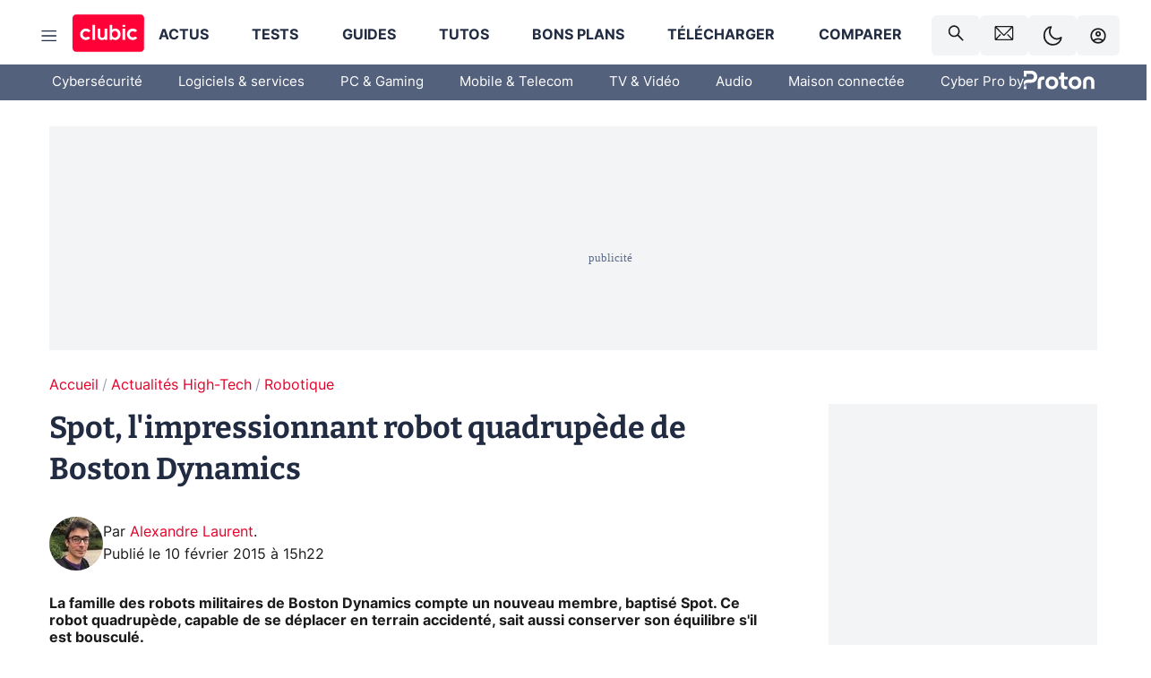

--- FILE ---
content_type: application/javascript; charset=UTF-8
request_url: https://www.clubic.com/_next/static/chunks/3606.63e8d154a2c5328c.js
body_size: 1043
content:
"use strict";(self.webpackChunk_N_E=self.webpackChunk_N_E||[]).push([[3606],{7445:(e,a,r)=>{r.d(a,{Y:()=>P});var t=r(55729),n=r(71024),d=r.n(n),s=r(93149),b=r(6029);let l=d()(()=>Promise.all([r.e(7400),r.e(5688),r.e(4742)]).then(r.bind(r,22125)),{loadableGenerated:{webpack:()=>[22125]}}),i=d()(()=>Promise.all([r.e(7400),r.e(5688),r.e(3858),r.e(3013),r.e(5354)]).then(r.bind(r,29697)),{loadableGenerated:{webpack:()=>[29697]}}),c=d()(()=>Promise.all([r.e(7400),r.e(5688),r.e(3858),r.e(6462),r.e(7267)]).then(r.bind(r,15808)),{loadableGenerated:{webpack:()=>[15808]}}),o=d()(()=>Promise.all([r.e(7400),r.e(5688),r.e(3858),r.e(1224),r.e(9670)]).then(r.bind(r,83159)),{loadableGenerated:{webpack:()=>[83159]}}),m=d()(()=>Promise.all([r.e(7400),r.e(5688),r.e(3858),r.e(8843),r.e(4152)]).then(r.bind(r,37965)),{loadableGenerated:{webpack:()=>[37965]}}),u=d()(()=>Promise.all([r.e(7400),r.e(5688),r.e(3858),r.e(8843),r.e(4043)]).then(r.bind(r,36886)),{loadableGenerated:{webpack:()=>[36886]}}),p=d()(()=>Promise.all([r.e(3858),r.e(8176)]).then(r.bind(r,98176)),{loadableGenerated:{webpack:()=>[98176]}}),j=d()(()=>Promise.all([r.e(7400),r.e(5688),r.e(3858),r.e(1224),r.e(2941)]).then(r.bind(r,36574)),{loadableGenerated:{webpack:()=>[36574]}}),x=d()(()=>Promise.all([r.e(7400),r.e(5688),r.e(3858),r.e(1224),r.e(9042)]).then(r.bind(r,65667)),{loadableGenerated:{webpack:()=>[65667]}}),h=d()(()=>Promise.all([r.e(7400),r.e(5688),r.e(3858),r.e(1224),r.e(2066)]).then(r.bind(r,96127)),{loadableGenerated:{webpack:()=>[96127]}}),g=d()(()=>Promise.all([r.e(7400),r.e(5688),r.e(3858),r.e(4081),r.e(6610)]).then(r.bind(r,65833)),{loadableGenerated:{webpack:()=>[65833]}}),w=d()(()=>Promise.all([r.e(7400),r.e(5688),r.e(3858),r.e(1224),r.e(3891)]).then(r.bind(r,86620)),{loadableGenerated:{webpack:()=>[86620]}}),k=d()(()=>Promise.all([r.e(7400),r.e(5688),r.e(3858),r.e(1224),r.e(6276)]).then(r.bind(r,52327)),{loadableGenerated:{webpack:()=>[52327]}}),f=d()(()=>Promise.all([r.e(7400),r.e(5688),r.e(3858),r.e(1224),r.e(2682)]).then(r.bind(r,329)),{loadableGenerated:{webpack:()=>[329]}}),G=e=>{switch(e.layout){case"deal-nohp":case"deals":return!0;default:return!1}};function P({pageInfo:e,set0verrideAdUnit:a,data:r}){let n=(0,t.useMemo)(()=>JSON.parse(e.data)||null,[e.data]);switch((0,s.Fs)({type:"item",itemId:e?.item?.id,title:e?.item?.title,wordCount:n.mainArticle?.wordCount,sections:e?.breadcrumb?.slice(1)?.map(a=>a?.url||e.section?.url)?.join("|")??null,sectionsLabel:e?.breadcrumb?.slice(1)?.map(e=>e.title)?.join("|")??null}),e.dataLayout){case"download":return(0,b.jsx)(m,{item:e.item,data:r,breadcrumb:e.breadcrumb,set0verrideAdUnit:a});case"online-service":return(0,b.jsx)(u,{item:e.item,data:r,breadcrumb:e.breadcrumb,set0verrideAdUnit:a});case"product":return(0,b.jsx)(l,{item:e.item,data:r,breadcrumb:e.breadcrumb});case"legacy":return(0,b.jsx)(p,{item:e.item,data:r,breadcrumb:e.breadcrumb,layout:e.layout});case"author":return(0,b.jsx)(i,{item:e.item,data:r,breadcrumb:e.breadcrumb});case"news":return(0,b.jsx)(o,{sponsored:G(e),item:e.item,data:r,breadcrumb:e.breadcrumb});case"labo":return(0,b.jsx)(f,{sponsored:G(e),item:e.item,data:r,breadcrumb:e.breadcrumb});case"long-read":return(0,b.jsx)(w,{sponsored:G(e),item:e.item,data:r,breadcrumb:e.breadcrumb});case"deals":return(0,b.jsx)(j,{sponsored:G(e),item:e.item,data:r,breadcrumb:e.breadcrumb});case"review":return(0,b.jsx)(g,{sponsored:G(e),layout:e.layout,item:e.item,data:r,breadcrumb:e.breadcrumb});case"best-pick":case"comparatif":return(0,b.jsx)(h,{sponsored:G(e),item:e.item,data:r,breadcrumb:e.breadcrumb});case"guide":return(0,b.jsx)(x,{sponsored:G(e),item:e.item,data:r,breadcrumb:e.breadcrumb});case"tutorial":return(0,b.jsx)(k,{sponsored:G(e),item:e.item,data:r,breadcrumb:e.breadcrumb});default:return(0,b.jsx)(c,{sponsored:G(e),item:e.item,data:r,breadcrumb:e.breadcrumb})}}},13606:(e,a,r)=>{r.r(a),r.d(a,{default:()=>L});var t=r(55729),n=r(22208),d=r(7445),s=r(71024),b=r.n(s),l=r(95669),i=r.n(l),c=r(93149),o=r(73584),m=r(6029);let u=b()(()=>r.e(688).then(r.bind(r,20688)),{loadableGenerated:{webpack:()=>[20688]}}),p=b()(()=>Promise.all([r.e(5688),r.e(3858),r.e(9204)]).then(r.bind(r,93130)),{loadableGenerated:{webpack:()=>[93130]}}),j=b()(()=>Promise.all([r.e(3858),r.e(2125)]).then(r.bind(r,62125)),{loadableGenerated:{webpack:()=>[62125]}}),x=b()(()=>Promise.all([r.e(3858),r.e(9455)]).then(r.bind(r,29455)),{loadableGenerated:{webpack:()=>[29455]}}),h=b()(()=>Promise.all([r.e(7400),r.e(5688),r.e(3858),r.e(1307),r.e(4719),r.e(4402)]).then(r.bind(r,18581)),{loadableGenerated:{webpack:()=>[18581]}}),g=b()(()=>Promise.all([r.e(5688),r.e(3858),r.e(5092)]).then(r.bind(r,22194)),{loadableGenerated:{webpack:()=>[22194]}}),w=b()(()=>Promise.all([r.e(5688),r.e(3858),r.e(1307),r.e(2910),r.e(8682)]).then(r.bind(r,57711)),{loadableGenerated:{webpack:()=>[57711]}}),k=b()(()=>Promise.all([r.e(7400),r.e(5688),r.e(647)]).then(r.bind(r,76768)),{loadableGenerated:{webpack:()=>[76768]}}),f=b()(()=>Promise.all([r.e(5688),r.e(3858),r.e(1058)]).then(r.bind(r,34376)),{loadableGenerated:{webpack:()=>[34376]}}),G=b()(()=>Promise.all([r.e(5688),r.e(3858),r.e(7764)]).then(r.bind(r,71442)),{loadableGenerated:{webpack:()=>[71442]}}),P=b()(()=>Promise.all([r.e(5688),r.e(3858),r.e(5316)]).then(r.bind(r,32302)),{loadableGenerated:{webpack:()=>[32302]}}),I=b()(()=>Promise.all([r.e(5688),r.e(3858),r.e(719)]).then(r.bind(r,75977)),{loadableGenerated:{webpack:()=>[75977]}}),_=b()(()=>Promise.all([r.e(5688),r.e(3858),r.e(4577),r.e(3775)]).then(r.bind(r,33469)),{loadableGenerated:{webpack:()=>[33469]}}),F=b()(()=>Promise.all([r.e(5688),r.e(3858),r.e(4787)]).then(r.bind(r,32217)),{loadableGenerated:{webpack:()=>[32217]}}),y=b()(()=>Promise.all([r.e(7400),r.e(5688),r.e(3858),r.e(1307),r.e(4719),r.e(1096)]).then(r.bind(r,32585)),{loadableGenerated:{webpack:()=>[32585]}}),v=b()(()=>Promise.all([r.e(7400),r.e(5688),r.e(3858),r.e(1307),r.e(4719),r.e(752)]).then(r.bind(r,68587)),{loadableGenerated:{webpack:()=>[68587]}}),U=b()(()=>Promise.all([r.e(7400),r.e(5688),r.e(3858),r.e(4644),r.e(8537)]).then(r.bind(r,41112)),{loadableGenerated:{webpack:()=>[41112]}}),$=b()(()=>Promise.all([r.e(5688),r.e(8099)]).then(r.bind(r,93973)),{loadableGenerated:{webpack:()=>[93973]}}),A=b()(()=>Promise.all([r.e(7400),r.e(5688),r.e(3858),r.e(1307),r.e(7832)]).then(r.bind(r,95614)),{loadableGenerated:{webpack:()=>[95614]}});function C({pageInfo:e,set0verrideAdUnit:a,data:r}){(0,c.Fs)({type:"section"});let n=e.url.replace(/^\/+|\/+$/g,""),d=(0,o.i)(),s=(0,t.useCallback)(()=>(0,m.jsxs)(i(),{children:[(0,m.jsx)("link",{rel:"alternate",type:"application/rss+xml",href:`${d.baseUrl}/feed/${n?`${n}/`:""}rss`}),(0,m.jsx)("link",{rel:"alternate",type:"application/atom+xml",href:`${d.baseUrl}/feed/${n?`${n}/`:""}atom`}),(0,m.jsx)("link",{rel:"alternate",type:"application/json",href:`${d.baseUrl}/feed/${n?`${n}/`:""}json`})]}),[n,d.baseUrl]);switch(e.dataLayout){case"comparative_plan":return(0,m.jsxs)(m.Fragment,{children:[(0,m.jsx)(s,{}),(0,m.jsx)(h,{pageInfo:e,data:r,breadcrumb:e.breadcrumb})]});case"brand_listing":return(0,m.jsxs)(m.Fragment,{children:[(0,m.jsx)(s,{}),(0,m.jsx)(I,{section:e.section,data:r,breadcrumb:e.breadcrumb,pageInfo:e})]});case"main_listing":return(0,m.jsxs)(m.Fragment,{children:[(0,m.jsx)(s,{}),(0,m.jsx)(g,{section:e.section,data:r,breadcrumb:e.breadcrumb,pageInfo:e})]});case"review_listing":return(0,m.jsxs)(m.Fragment,{children:[(0,m.jsx)(s,{}),(0,m.jsx)(f,{section:e.section,data:r,breadcrumb:e.breadcrumb,pageInfo:e})]});case"news_listing":return(0,m.jsxs)(m.Fragment,{children:[(0,m.jsx)(s,{}),(0,m.jsx)(_,{section:e.section,data:r,breadcrumb:e.breadcrumb,pageInfo:e})]});case"tutorial_listing":return(0,m.jsxs)(m.Fragment,{children:[(0,m.jsx)(s,{}),(0,m.jsx)(P,{section:e.section,data:r,breadcrumb:e.breadcrumb,pageInfo:e})]});case"best_pick_listing":return(0,m.jsxs)(m.Fragment,{children:[(0,m.jsx)(s,{}),(0,m.jsx)(G,{section:e.section,data:r,breadcrumb:e.breadcrumb,pageInfo:e})]});case"section_item":return(0,m.jsxs)(m.Fragment,{children:[(0,m.jsx)(s,{}),(0,m.jsx)(u,{pageInfo:e,data:r,set0verrideAdUnit:a})]});case"download_listing":return(0,m.jsxs)(m.Fragment,{children:[(0,m.jsx)(s,{}),(0,m.jsx)(w,{pageInfo:e,data:r,breadcrumb:e.breadcrumb,section:e.section,set0verrideAdUnit:a})]});case"brand_corner":return(0,m.jsxs)(m.Fragment,{children:[(0,m.jsx)(s,{}),(0,m.jsx)(k,{pageInfo:e,data:r,breadcrumb:e.breadcrumb,section:e.section})]});case"homepage_clubic":return(0,m.jsxs)(m.Fragment,{children:[(0,m.jsx)(s,{}),(0,m.jsx)(x,{pageInfo:e,section:e.section,data:r,breadcrumb:e.breadcrumb})]});case"homepage":return(0,m.jsxs)(m.Fragment,{children:[(0,m.jsx)(s,{}),(0,m.jsx)(j,{pageInfo:e,section:e.section,data:r,breadcrumb:e.breadcrumb})]});case"long_read_listing":return(0,m.jsxs)(m.Fragment,{children:[(0,m.jsx)(s,{}),(0,m.jsx)(F,{pageInfo:e,section:e.section,data:r,breadcrumb:e.breadcrumb})]});case"product_listing":return(0,m.jsx)(v,{pageInfo:e,data:r,breadcrumb:e.breadcrumb});case"product_listing_item":return(0,m.jsxs)(m.Fragment,{children:[(0,m.jsx)(s,{}),(0,m.jsx)(y,{pageInfo:e,data:r,breadcrumb:e.breadcrumb})]});case"showcase":return(0,m.jsx)(U,{pageInfo:e,data:r,breadcrumb:e.breadcrumb});case"homepage_product":return(0,m.jsx)($,{pageInfo:e,data:r,breadcrumb:e.breadcrumb});case"award":return(0,m.jsxs)(m.Fragment,{children:[(0,m.jsx)(s,{}),(0,m.jsx)(A,{section:e.section,data:r,breadcrumb:e.breadcrumb,pageInfo:e})]});default:return(0,m.jsxs)(m.Fragment,{children:[(0,m.jsx)(s,{}),(0,m.jsx)(p,{section:e.section,data:r,breadcrumb:e.breadcrumb,pageInfo:e})]})}}let L=function({pageInfo:e,set0verrideAdUnit:a,data:r}){let s=(0,t.useMemo)(()=>e?.item?.linkedWith?.author?.map(e=>e.title),[e]);switch((0,c.Fs)({contentType:r?.itemData?.item?.layout??e.layout,title:e.title,publishedAt:e?.item?.publishedAt,commentsCount:e?.item?.comments,tags:e?.item?.tagSlugs,author:s??[]}),e.pageType){case n.g6.Item:return(0,m.jsx)(d.Y,{pageInfo:e,data:r,set0verrideAdUnit:a});case n.g6.Section:return(0,m.jsx)(C,{pageInfo:e,data:r,set0verrideAdUnit:a});default:return null}}}}]);

--- FILE ---
content_type: application/javascript; charset=UTF-8
request_url: https://www.clubic.com/_next/static/chunks/next-b21576a8713c61ad.js
body_size: 141367
content:
(self.webpackChunk_N_E=self.webpackChunk_N_E||[]).push([[7400],{29:(e,t,r)=>{"use strict";function n(){throw Object.defineProperty(Error("`forbidden()` is experimental and only allowed to be enabled when `experimental.authInterrupts` is enabled."),"__NEXT_ERROR_CODE",{value:"E488",enumerable:!1,configurable:!0})}Object.defineProperty(t,"__esModule",{value:!0}),Object.defineProperty(t,"forbidden",{enumerable:!0,get:function(){return n}}),r(91597).HTTP_ERROR_FALLBACK_ERROR_CODE,("function"==typeof t.default||"object"==typeof t.default&&null!==t.default)&&void 0===t.default.__esModule&&(Object.defineProperty(t.default,"__esModule",{value:!0}),Object.assign(t.default,t),e.exports=t.default)},650:(e,t,r)=>{"use strict";function n(){throw Object.defineProperty(Error("`unauthorized()` is experimental and only allowed to be used when `experimental.authInterrupts` is enabled."),"__NEXT_ERROR_CODE",{value:"E411",enumerable:!1,configurable:!0})}Object.defineProperty(t,"__esModule",{value:!0}),Object.defineProperty(t,"unauthorized",{enumerable:!0,get:function(){return n}}),r(91597).HTTP_ERROR_FALLBACK_ERROR_CODE,("function"==typeof t.default||"object"==typeof t.default&&null!==t.default)&&void 0===t.default.__esModule&&(Object.defineProperty(t.default,"__esModule",{value:!0}),Object.assign(t.default,t),e.exports=t.default)},902:(e,t,r)=>{"use strict";var n=r(36762);r.o(n,"useServerInsertedHTML")&&r.d(t,{useServerInsertedHTML:function(){return n.useServerInsertedHTML}})},1321:(e,t)=>{"use strict";Object.defineProperty(t,"__esModule",{value:!0}),Object.defineProperty(t,"escapeStringRegexp",{enumerable:!0,get:function(){return a}});let r=/[|\\{}()[\]^$+*?.-]/,n=/[|\\{}()[\]^$+*?.-]/g;function a(e){return r.test(e)?e.replace(n,"\\$&"):e}},1350:(e,t)=>{"use strict";Object.defineProperty(t,"__esModule",{value:!0});var r={METADATA_BOUNDARY_NAME:function(){return a},OUTLET_BOUNDARY_NAME:function(){return i},ROOT_LAYOUT_BOUNDARY_NAME:function(){return l},VIEWPORT_BOUNDARY_NAME:function(){return o}};for(var n in r)Object.defineProperty(t,n,{enumerable:!0,get:r[n]});let a="__next_metadata_boundary__",o="__next_viewport_boundary__",i="__next_outlet_boundary__",l="__next_root_layout_boundary__"},1497:(e,t,r)=>{"use strict";Object.defineProperty(t,"__esModule",{value:!0});var n={appendLayoutVaryPath:function(){return c},clonePageVaryPathWithNewSearchParams:function(){return y},finalizeLayoutVaryPath:function(){return f},finalizeMetadataVaryPath:function(){return p},finalizePageVaryPath:function(){return d},getFulfilledRouteVaryPath:function(){return s},getRouteVaryPath:function(){return u},getSegmentVaryPathForRequest:function(){return h}};for(var a in n)Object.defineProperty(t,a,{enumerable:!0,get:n[a]});let o=r(40624),i=r(72180),l=r(29127);function u(e,t,r){return{value:e,parent:{value:t,parent:{value:r,parent:null}}}}function s(e,t,r,n){return{value:e,parent:{value:t,parent:{value:n?r:i.Fallback,parent:null}}}}function c(e,t){return{value:t,parent:e}}function f(e,t){return{value:e,parent:t}}function d(e,t,r){return{value:e,parent:{value:t,parent:r}}}function p(e,t,r){return{value:e+l.HEAD_REQUEST_KEY,parent:{value:t,parent:r}}}function h(e,t){let r=t.varyPath;if(t.isPage&&e!==o.FetchStrategy.Full&&e!==o.FetchStrategy.PPRRuntime){let e=r.parent.parent;return{value:r.value,parent:{value:i.Fallback,parent:e}}}return r}function y(e,t){let r=e.parent;return{value:e.value,parent:{value:t,parent:r.parent}}}("function"==typeof t.default||"object"==typeof t.default&&null!==t.default)&&void 0===t.default.__esModule&&(Object.defineProperty(t.default,"__esModule",{value:!0}),Object.assign(t.default,t),e.exports=t.default)},1658:(e,t,r)=>{"use strict";Object.defineProperty(t,"__esModule",{value:!0});var n={setCacheBustingSearchParam:function(){return l},setCacheBustingSearchParamWithHash:function(){return u}};for(var a in n)Object.defineProperty(t,a,{enumerable:!0,get:n[a]});let o=r(36147),i=r(89052),l=(e,t)=>{u(e,(0,o.computeCacheBustingSearchParam)(t[i.NEXT_ROUTER_PREFETCH_HEADER],t[i.NEXT_ROUTER_SEGMENT_PREFETCH_HEADER],t[i.NEXT_ROUTER_STATE_TREE_HEADER],t[i.NEXT_URL]))},u=(e,t)=>{let r=e.search,n=(r.startsWith("?")?r.slice(1):r).split("&").filter(e=>e&&!e.startsWith(`${i.NEXT_RSC_UNION_QUERY}=`));t.length>0?n.push(`${i.NEXT_RSC_UNION_QUERY}=${t}`):n.push(`${i.NEXT_RSC_UNION_QUERY}`),e.search=n.length?`?${n.join("&")}`:""};("function"==typeof t.default||"object"==typeof t.default&&null!==t.default)&&void 0===t.default.__esModule&&(Object.defineProperty(t.default,"__esModule",{value:!0}),Object.assign(t.default,t),e.exports=t.default)},1817:(e,t,r)=>{"use strict";Object.defineProperty(t,"__esModule",{value:!0}),Object.defineProperty(t,"appBootstrap",{enumerable:!0,get:function(){return o}});let n=r(52964),a=r(50167);function o(e){var t,r;let o=(0,n.getAssetPrefix)();t=self.__next_s,r=()=>{e(o)},t&&t.length?t.reduce((e,[t,r])=>e.then(()=>new Promise((e,n)=>{let o=document.createElement("script");r&&(0,a.setAttributesFromProps)(o,r),t?(o.src=t,o.onload=()=>e(),o.onerror=n):r&&(o.innerHTML=r.children,setTimeout(e)),document.head.appendChild(o)})),Promise.resolve()).catch(e=>{console.error(e)}).then(()=>{r()}):r()}window.next={version:"16.1.1",appDir:!0},("function"==typeof t.default||"object"==typeof t.default&&null!==t.default)&&void 0===t.default.__esModule&&(Object.defineProperty(t.default,"__esModule",{value:!0}),Object.assign(t.default,t),e.exports=t.default)},1945:(e,t)=>{"use strict";Object.defineProperty(t,"__esModule",{value:!0}),Object.defineProperty(t,"isNavigatingToNewRootLayout",{enumerable:!0,get:function(){return function e(t,r){let n=t[0],a=r[0];if(Array.isArray(n)&&Array.isArray(a)){if(n[0]!==a[0]||n[2]!==a[2])return!0}else if(n!==a)return!0;if(t[4])return!r[4];if(r[4])return!0;let o=Object.values(t[1])[0],i=Object.values(r[1])[0];return!o||!i||e(o,i)}}}),("function"==typeof t.default||"object"==typeof t.default&&null!==t.default)&&void 0===t.default.__esModule&&(Object.defineProperty(t.default,"__esModule",{value:!0}),Object.assign(t.default,t),e.exports=t.default)},3129:(e,t)=>{"use strict";function r(e){return e.split("/").map(e=>encodeURIComponent(e)).join("/")}Object.defineProperty(t,"__esModule",{value:!0}),Object.defineProperty(t,"encodeURIPath",{enumerable:!0,get:function(){return r}})},3338:(e,t)=>{"use strict";Object.defineProperty(t,"__esModule",{value:!0}),Object.defineProperty(t,"ReadonlyURLSearchParams",{enumerable:!0,get:function(){return n}});class r extends Error{constructor(){super("Method unavailable on `ReadonlyURLSearchParams`. Read more: https://nextjs.org/docs/app/api-reference/functions/use-search-params#updating-searchparams")}}class n extends URLSearchParams{append(){throw new r}delete(){throw new r}set(){throw new r}sort(){throw new r}}("function"==typeof t.default||"object"==typeof t.default&&null!==t.default)&&void 0===t.default.__esModule&&(Object.defineProperty(t.default,"__esModule",{value:!0}),Object.assign(t.default,t),e.exports=t.default)},3692:(e,t)=>{"use strict";Object.defineProperty(t,"__esModule",{value:!0}),Object.defineProperty(t,"createRenderParamsFromClient",{enumerable:!0,get:function(){return n}});let r=new WeakMap;function n(e){let t=r.get(e);if(t)return t;let n=Promise.resolve(e);return r.set(e,n),n}("function"==typeof t.default||"object"==typeof t.default&&null!==t.default)&&void 0===t.default.__esModule&&(Object.defineProperty(t.default,"__esModule",{value:!0}),Object.assign(t.default,t),e.exports=t.default)},3868:(e,t)=>{"use strict";Object.defineProperty(t,"__esModule",{value:!0});var r={getObjectClassLabel:function(){return a},isPlainObject:function(){return o}};for(var n in r)Object.defineProperty(t,n,{enumerable:!0,get:r[n]});function a(e){return Object.prototype.toString.call(e)}function o(e){if("[object Object]"!==a(e))return!1;let t=Object.getPrototypeOf(e);return null===t||t.hasOwnProperty("isPrototypeOf")}},4395:(e,t)=>{"use strict";Object.defineProperty(t,"__esModule",{value:!0}),Object.defineProperty(t,"HTML_LIMITED_BOT_UA_RE",{enumerable:!0,get:function(){return r}});let r=/[\w-]+-Google|Google-[\w-]+|Chrome-Lighthouse|Slurp|DuckDuckBot|baiduspider|yandex|sogou|bitlybot|tumblr|vkShare|quora link preview|redditbot|ia_archiver|Bingbot|BingPreview|applebot|facebookexternalhit|facebookcatalog|Twitterbot|LinkedInBot|Slackbot|Discordbot|WhatsApp|SkypeUriPreview|Yeti|googleweblight/i},4521:(e,t,r)=>{"use strict";Object.defineProperty(t,"__esModule",{value:!0}),Object.defineProperty(t,"default",{enumerable:!0,get:function(){return i}});let n=r(55729),a=n.useLayoutEffect,o=n.useEffect;function i(e){let{headManager:t,reduceComponentsToState:r}=e;function i(){if(t&&t.mountedInstances){let e=n.Children.toArray(Array.from(t.mountedInstances).filter(Boolean));t.updateHead(r(e))}}return a(()=>(t?.mountedInstances?.add(e.children),()=>{t?.mountedInstances?.delete(e.children)})),a(()=>(t&&(t._pendingUpdate=i),()=>{t&&(t._pendingUpdate=i)})),o(()=>(t&&t._pendingUpdate&&(t._pendingUpdate(),t._pendingUpdate=null),()=>{t&&t._pendingUpdate&&(t._pendingUpdate(),t._pendingUpdate=null)})),null}},5083:(e,t)=>{"use strict";Object.defineProperty(t,"__esModule",{value:!0});var r={assign:function(){return l},searchParamsToUrlQuery:function(){return a},urlQueryToSearchParams:function(){return i}};for(var n in r)Object.defineProperty(t,n,{enumerable:!0,get:r[n]});function a(e){let t={};for(let[r,n]of e.entries()){let e=t[r];void 0===e?t[r]=n:Array.isArray(e)?e.push(n):t[r]=[e,n]}return t}function o(e){return"string"==typeof e?e:("number"!=typeof e||isNaN(e))&&"boolean"!=typeof e?"":String(e)}function i(e){let t=new URLSearchParams;for(let[r,n]of Object.entries(e))if(Array.isArray(n))for(let e of n)t.append(r,o(e));else t.set(r,o(n));return t}function l(e,...t){for(let r of t){for(let t of r.keys())e.delete(t);for(let[t,n]of r.entries())e.append(t,n)}return e}},5255:(e,t,r)=>{"use strict";Object.defineProperty(t,"__esModule",{value:!0});var n={default:function(){return i},getProperError:function(){return l}};for(var a in n)Object.defineProperty(t,a,{enumerable:!0,get:n[a]});let o=r(71869);function i(e){return"object"==typeof e&&null!==e&&"name"in e&&"message"in e}function l(e){let t;return i(e)?e:Object.defineProperty(Error((0,o.isPlainObject)(e)?(t=new WeakSet,JSON.stringify(e,(e,r)=>{if("object"==typeof r&&null!==r){if(t.has(r))return"[Circular]";t.add(r)}return r})):e+""),"__NEXT_ERROR_CODE",{value:"E394",enumerable:!1,configurable:!0})}},5367:(e,t,r)=>{"use strict";r.d(t,{default:()=>a.a});var n=r(37452),a=r.n(n)},5674:(e,t,r)=>{"use strict";Object.defineProperty(t,"__esModule",{value:!0});var n={default:function(){return i},getProperError:function(){return l}};for(var a in n)Object.defineProperty(t,a,{enumerable:!0,get:n[a]});let o=r(3868);function i(e){return"object"==typeof e&&null!==e&&"name"in e&&"message"in e}function l(e){let t;return i(e)?e:Object.defineProperty(Error((0,o.isPlainObject)(e)?(t=new WeakSet,JSON.stringify(e,(e,r)=>{if("object"==typeof r&&null!==r){if(t.has(r))return"[Circular]";t.add(r)}return r})):e+""),"__NEXT_ERROR_CODE",{value:"E394",enumerable:!1,configurable:!0})}},5821:(e,t,r)=>{"use strict";Object.defineProperty(t,"__esModule",{value:!0}),Object.defineProperty(t,"createRenderParamsFromClient",{enumerable:!0,get:function(){return n}});let n=r(3692).createRenderParamsFromClient;("function"==typeof t.default||"object"==typeof t.default&&null!==t.default)&&void 0===t.default.__esModule&&(Object.defineProperty(t.default,"__esModule",{value:!0}),Object.assign(t.default,t),e.exports=t.default)},5986:(e,t)=>{"use strict";function r(e){return e.startsWith("/")?e:`/${e}`}Object.defineProperty(t,"__esModule",{value:!0}),Object.defineProperty(t,"ensureLeadingSlash",{enumerable:!0,get:function(){return r}})},6035:(e,t,r)=>{"use strict";Object.defineProperty(t,"__esModule",{value:!0}),Object.defineProperty(t,"workAsyncStorageInstance",{enumerable:!0,get:function(){return n}});let n=(0,r(59113).createAsyncLocalStorage)()},6361:(e,t,r)=>{"use strict";Object.defineProperty(t,"__esModule",{value:!0}),r(17983),r(34329);let n=r(58568);window.next={version:n.version,get router(){return n.router},emitter:n.emitter},(0,n.initialize)({}).then(()=>(0,n.hydrate)()).catch(console.error),("function"==typeof t.default||"object"==typeof t.default&&null!==t.default)&&void 0===t.default.__esModule&&(Object.defineProperty(t.default,"__esModule",{value:!0}),Object.assign(t.default,t),e.exports=t.default)},6433:(e,t,r)=>{"use strict";var n=r(11836);function a(e,t){var r=Object.keys(e);if(Object.getOwnPropertySymbols){var n=Object.getOwnPropertySymbols(e);t&&(n=n.filter(function(t){return Object.getOwnPropertyDescriptor(e,t).enumerable})),r.push.apply(r,n)}return r}Object.defineProperty(t,"__esModule",{value:!0}),Object.defineProperty(t,"default",{enumerable:!0,get:function(){return c}});let o=r(14761),i=r(6029),l=o._(r(55729)),u=r(37775);async function s({Component:e,ctx:t}){return{pageProps:await (0,u.loadGetInitialProps)(e,t)}}class c extends l.default.Component{static{this.origGetInitialProps=s}static{this.getInitialProps=s}render(){let{Component:e,pageProps:t}=this.props;return(0,i.jsx)(e,function(e){for(var t=1;t<arguments.length;t++){var r=null!=arguments[t]?arguments[t]:{};t%2?a(Object(r),!0).forEach(function(t){n(e,t,r[t])}):Object.getOwnPropertyDescriptors?Object.defineProperties(e,Object.getOwnPropertyDescriptors(r)):a(Object(r)).forEach(function(t){Object.defineProperty(e,t,Object.getOwnPropertyDescriptor(r,t))})}return e}({},t))}}("function"==typeof t.default||"object"==typeof t.default&&null!==t.default)&&void 0===t.default.__esModule&&(Object.defineProperty(t.default,"__esModule",{value:!0}),Object.assign(t.default,t),e.exports=t.default)},6456:(e,t)=>{"use strict";Object.defineProperty(t,"__esModule",{value:!0}),Object.defineProperty(t,"HTML_LIMITED_BOT_UA_RE",{enumerable:!0,get:function(){return r}});let r=/[\w-]+-Google|Google-[\w-]+|Chrome-Lighthouse|Slurp|DuckDuckBot|baiduspider|yandex|sogou|bitlybot|tumblr|vkShare|quora link preview|redditbot|ia_archiver|Bingbot|BingPreview|applebot|facebookexternalhit|facebookcatalog|Twitterbot|LinkedInBot|Slackbot|Discordbot|WhatsApp|SkypeUriPreview|Yeti|googleweblight/i},7300:(e,t)=>{"use strict";function r(e){return e.split("/").map(e=>encodeURIComponent(e)).join("/")}Object.defineProperty(t,"__esModule",{value:!0}),Object.defineProperty(t,"encodeURIPath",{enumerable:!0,get:function(){return r}})},7620:(e,t,r)=>{"use strict";e.exports=r(51275)},7692:(e,t,r)=>{"use strict";var n=r(11836);function a(e,t){var r=Object.keys(e);if(Object.getOwnPropertySymbols){var n=Object.getOwnPropertySymbols(e);t&&(n=n.filter(function(t){return Object.getOwnPropertyDescriptor(e,t).enumerable})),r.push.apply(r,n)}return r}function o(e){for(var t=1;t<arguments.length;t++){var r=null!=arguments[t]?arguments[t]:{};t%2?a(Object(r),!0).forEach(function(t){n(e,t,r[t])}):Object.getOwnPropertyDescriptors?Object.defineProperties(e,Object.getOwnPropertyDescriptors(r)):a(Object(r)).forEach(function(t){Object.defineProperty(e,t,Object.getOwnPropertyDescriptor(r,t))})}return e}Object.defineProperty(t,"__esModule",{value:!0}),Object.defineProperty(t,"default",{enumerable:!0,get:function(){return y}});let i=r(14761)._(r(55729)),l=r(37818),u=[],s=[],c=!1;function f(e){let t=e(),r={loading:!0,loaded:null,error:null};return r.promise=t.then(e=>(r.loading=!1,r.loaded=e,e)).catch(e=>{throw r.loading=!1,r.error=e,e}),r}class d{constructor(e,t){this._loadFn=e,this._opts=t,this._callbacks=new Set,this._delay=null,this._timeout=null,this.retry()}promise(){return this._res.promise}retry(){this._clearTimeouts(),this._res=this._loadFn(this._opts.loader),this._state={pastDelay:!1,timedOut:!1};let{_res:e,_opts:t}=this;e.loading&&("number"==typeof t.delay&&(0===t.delay?this._state.pastDelay=!0:this._delay=setTimeout(()=>{this._update({pastDelay:!0})},t.delay)),"number"==typeof t.timeout&&(this._timeout=setTimeout(()=>{this._update({timedOut:!0})},t.timeout))),this._res.promise.then(()=>{this._update({}),this._clearTimeouts()}).catch(e=>{this._update({}),this._clearTimeouts()}),this._update({})}_update(e){this._state=o(o({},this._state),{},{error:this._res.error,loaded:this._res.loaded,loading:this._res.loading},e),this._callbacks.forEach(e=>e())}_clearTimeouts(){clearTimeout(this._delay),clearTimeout(this._timeout)}getCurrentValue(){return this._state}subscribe(e){return this._callbacks.add(e),()=>{this._callbacks.delete(e)}}}function p(e){return function(e,t){let r=Object.assign({loader:null,loading:null,delay:200,timeout:null,webpack:null,modules:null},t),n=null;function a(){if(!n){let t=new d(e,r);n={getCurrentValue:t.getCurrentValue.bind(t),subscribe:t.subscribe.bind(t),retry:t.retry.bind(t),promise:t.promise.bind(t)}}return n.promise()}if(!c){let e=r.webpack&&1?r.webpack():r.modules;e&&s.push(t=>{for(let r of e)if(t.includes(r))return a()})}function o(e,t){let o;a(),(o=i.default.useContext(l.LoadableContext))&&Array.isArray(r.modules)&&r.modules.forEach(e=>{o(e)});let u=i.default.useSyncExternalStore(n.subscribe,n.getCurrentValue,n.getCurrentValue);return i.default.useImperativeHandle(t,()=>({retry:n.retry}),[]),i.default.useMemo(()=>{var t;return u.loading||u.error?i.default.createElement(r.loading,{isLoading:u.loading,pastDelay:u.pastDelay,timedOut:u.timedOut,error:u.error,retry:n.retry}):u.loaded?i.default.createElement((t=u.loaded)&&t.default?t.default:t,e):null},[e,u])}return o.preload=()=>a(),o.displayName="LoadableComponent",i.default.forwardRef(o)}(f,e)}function h(e,t){let r=[];for(;e.length;){let n=e.pop();r.push(n(t))}return Promise.all(r).then(()=>{if(e.length)return h(e,t)})}p.preloadAll=()=>new Promise((e,t)=>{h(u).then(e,t)}),p.preloadReady=(e=[])=>new Promise(t=>{let r=()=>(c=!0,t());h(s,e).then(r,r)}),window.__NEXT_PRELOADREADY=p.preloadReady;let y=p},8146:(e,t,r)=>{"use strict";var n=r(11836);function a(e,t){var r=Object.keys(e);if(Object.getOwnPropertySymbols){var n=Object.getOwnPropertySymbols(e);t&&(n=n.filter(function(t){return Object.getOwnPropertyDescriptor(e,t).enumerable})),r.push.apply(r,n)}return r}Object.defineProperty(t,"__esModule",{value:!0}),Object.defineProperty(t,"default",{enumerable:!0,get:function(){return l}}),r(14761);let o=r(6029);r(55729);let i=r(73957);function l(e){function t(t){return(0,o.jsx)(e,function(e){for(var t=1;t<arguments.length;t++){var r=null!=arguments[t]?arguments[t]:{};t%2?a(Object(r),!0).forEach(function(t){n(e,t,r[t])}):Object.getOwnPropertyDescriptors?Object.defineProperties(e,Object.getOwnPropertyDescriptors(r)):a(Object(r)).forEach(function(t){Object.defineProperty(e,t,Object.getOwnPropertyDescriptor(r,t))})}return e}({router:(0,i.useRouter)()},t))}return t.getInitialProps=e.getInitialProps,t.origGetInitialProps=e.origGetInitialProps,t}("function"==typeof t.default||"object"==typeof t.default&&null!==t.default)&&void 0===t.default.__esModule&&(Object.defineProperty(t.default,"__esModule",{value:!0}),Object.assign(t.default,t),e.exports=t.default)},8249:(e,t,r)=>{"use strict";Object.defineProperty(t,"__esModule",{value:!0}),Object.defineProperty(t,"addPathPrefix",{enumerable:!0,get:function(){return a}});let n=r(65078);function a(e,t){if(!e.startsWith("/")||!t)return e;let{pathname:r,query:a,hash:o}=(0,n.parsePath)(e);return`${t}${r}${a}${o}`}},9432:(e,t,r)=>{"use strict";Object.defineProperty(t,"__esModule",{value:!0}),Object.defineProperty(t,"interpolateAs",{enumerable:!0,get:function(){return o}});let n=r(94560),a=r(67317);function o(e,t,r){let o="",i=(0,a.getRouteRegex)(e),l=i.groups,u=(t!==e?(0,n.getRouteMatcher)(i)(t):"")||r;o=e;let s=Object.keys(l);return s.every(e=>{let t=u[e]||"",{repeat:r,optional:n}=l[e],a=`[${r?"...":""}${e}]`;return n&&(a=`${!t?"/":""}[${a}]`),r&&!Array.isArray(t)&&(t=[t]),(n||e in u)&&(o=o.replace(a,r?t.map(e=>encodeURIComponent(e)).join("/"):encodeURIComponent(t))||"/")})||(o=""),{params:s,result:o}}},9495:(e,t,r)=>{"use strict";var n=r(89457);function a(e,t){var r=Object.keys(e);if(Object.getOwnPropertySymbols){var n=Object.getOwnPropertySymbols(e);t&&(n=n.filter(function(t){return Object.getOwnPropertyDescriptor(e,t).enumerable})),r.push.apply(r,n)}return r}function o(e){for(var t=1;t<arguments.length;t++){var r=null!=arguments[t]?arguments[t]:{};t%2?a(Object(r),!0).forEach(function(t){n(e,t,r[t])}):Object.getOwnPropertyDescriptors?Object.defineProperties(e,Object.getOwnPropertyDescriptors(r)):a(Object(r)).forEach(function(t){Object.defineProperty(e,t,Object.getOwnPropertyDescriptor(r,t))})}return e}Object.defineProperty(t,"__esModule",{value:!0}),Object.defineProperty(t,"default",{enumerable:!0,get:function(){return D}});let i=r(23578),l=r(94219),u=r(54568),s=l._(r(7620)),c=r(71546),f=r(31877),d=r(71220),p=r(29671),h=r(17562),y=r(23841),g=r(83037),m=r(48938),b=r(81985),v=r(10305),_=r(87483),E=r(16341),S=r(80983),w=r(74025),R=r(75412),P=r(83059),O=r(90733),T=i._(r(11744)),x=i._(r(62192)),j=r(95633),k=r(39176),C={};function N({appRouterState:e}){return(0,s.useInsertionEffect)(()=>{let{tree:t,pushRef:r,canonicalUrl:n,renderedSearch:a}=e,i=o(o({},r.preserveCustomHistoryState?window.history.state:{}),{},{__NA:!0,__PRIVATE_NEXTJS_INTERNALS_TREE:{tree:t,renderedSearch:a}});r.pendingPush&&(0,d.createHrefFromUrl)(new URL(window.location.href))!==n?(r.pendingPush=!1,window.history.pushState(i,"",n)):window.history.replaceState(i,"",n)},[e]),(0,s.useEffect)(()=>{(0,O.pingVisibleLinks)(e.nextUrl,e.tree)},[e.nextUrl,e.tree]),null}function M(e){null==e&&(e={});let t=window.history.state,r=t?.__NA;r&&(e.__NA=r);let n=t?.__PRIVATE_NEXTJS_INTERNALS_TREE;return n&&(e.__PRIVATE_NEXTJS_INTERNALS_TREE=n),e}function A({headCacheNode:e}){let t=null!==e?e.head:null,r=null!==e?e.prefetchHead:null,n=null!==r?r:t;return(0,s.useDeferredValue)(t,n)}function L({actionQueue:e,globalError:t,webSocket:r,staticIndicatorState:n}){let a,o=(0,h.useActionQueue)(e),{canonicalUrl:i}=o,{searchParams:l,pathname:d}=(0,s.useMemo)(()=>{let e=new URL(i,window.location.href);return{searchParams:e.searchParams,pathname:(0,_.hasBasePath)(e.pathname)?(0,v.removeBasePath)(e.pathname):e.pathname}},[i]);(0,s.useEffect)(()=>{function e(e){e.persisted&&window.history.state?.__PRIVATE_NEXTJS_INTERNALS_TREE&&(C.pendingMpaPath=void 0,(0,h.dispatchAppRouterAction)({type:f.ACTION_RESTORE,url:new URL(window.location.href),historyState:window.history.state.__PRIVATE_NEXTJS_INTERNALS_TREE}))}return window.addEventListener("pageshow",e),()=>{window.removeEventListener("pageshow",e)}},[]),(0,s.useEffect)(()=>{function e(e){let t="reason"in e?e.reason:e.error;if((0,P.isRedirectError)(t)){e.preventDefault();let r=(0,R.getURLFromRedirectError)(t);(0,R.getRedirectTypeFromError)(t)===P.RedirectType.push?w.publicAppRouterInstance.push(r,{}):w.publicAppRouterInstance.replace(r,{})}}return window.addEventListener("error",e),window.addEventListener("unhandledrejection",e),()=>{window.removeEventListener("error",e),window.removeEventListener("unhandledrejection",e)}},[]);let{pushRef:S}=o;if(S.mpaNavigation){if(C.pendingMpaPath!==i){let e=window.location;S.pendingPush?e.assign(i):e.replace(i),C.pendingMpaPath=i}throw b.unresolvedThenable}(0,s.useEffect)(()=>{let e=window.history.pushState.bind(window.history),t=window.history.replaceState.bind(window.history),r=e=>{let t=window.location.href,r=window.history.state?.__PRIVATE_NEXTJS_INTERNALS_TREE;(0,s.startTransition)(()=>{(0,h.dispatchAppRouterAction)({type:f.ACTION_RESTORE,url:new URL(e??t,t),historyState:r})})};window.history.pushState=function(t,n,a){return t?.__NA||t?._N||(t=M(t),a&&r(a)),e(t,n,a)},window.history.replaceState=function(e,n,a){return e?.__NA||e?._N||(e=M(e),a&&r(a)),t(e,n,a)};let n=e=>{if(e.state){if(!e.state.__NA)return void window.location.reload();(0,s.startTransition)(()=>{(0,w.dispatchTraverseAction)(window.location.href,e.state.__PRIVATE_NEXTJS_INTERNALS_TREE)})}};return window.addEventListener("popstate",n),()=>{window.history.pushState=e,window.history.replaceState=t,window.removeEventListener("popstate",n)}},[]);let{cache:O,tree:x,nextUrl:k,focusAndScrollRef:L,previousNextUrl:D}=o,I=(0,s.useMemo)(()=>(0,m.findHeadInCache)(O,x[1]),[O,x]),U=(0,s.useMemo)(()=>(0,E.getSelectedParams)(x),[x]),H=(0,s.useMemo)(()=>({parentTree:x,parentCacheNode:O,parentSegmentPath:null,parentParams:{},debugNameContext:"/",url:i,isActive:!0}),[x,O,i]),B=(0,s.useMemo)(()=>({tree:x,focusAndScrollRef:L,nextUrl:k,previousNextUrl:D}),[x,L,k,D]);if(null!==I){let[e,t,r]=I;a=(0,u.jsx)(A,{headCacheNode:e},t)}else a=null;let z=(0,u.jsxs)(g.RedirectBoundary,{children:[a,(0,u.jsx)(j.RootLayoutBoundary,{children:O.rsc}),(0,u.jsx)(y.AppRouterAnnouncer,{tree:x})]});return z=(0,u.jsx)(T.default,{errorComponent:t[0],errorStyles:t[1],children:z}),(0,u.jsxs)(u.Fragment,{children:[(0,u.jsx)(N,{appRouterState:o}),(0,u.jsx)(F,{}),(0,u.jsx)(p.NavigationPromisesContext.Provider,{value:null,children:(0,u.jsx)(p.PathParamsContext.Provider,{value:U,children:(0,u.jsx)(p.PathnameContext.Provider,{value:d,children:(0,u.jsx)(p.SearchParamsContext.Provider,{value:l,children:(0,u.jsx)(c.GlobalLayoutRouterContext.Provider,{value:B,children:(0,u.jsx)(c.AppRouterContext.Provider,{value:w.publicAppRouterInstance,children:(0,u.jsx)(c.LayoutRouterContext.Provider,{value:H,children:z})})})})})})})]})}function D({actionQueue:e,globalErrorState:t,webSocket:r,staticIndicatorState:n}){(0,S.useNavFailureHandler)();let a=(0,u.jsx)(L,{actionQueue:e,globalError:t,webSocket:r,staticIndicatorState:n});return(0,u.jsx)(T.default,{errorComponent:x.default,children:a})}let I=new Set,U=new Set;function F(){let[,e]=s.default.useState(0),t=I.size;(0,s.useEffect)(()=>{let r=()=>e(e=>e+1);return U.add(r),t!==I.size&&r(),()=>{U.delete(r)}},[t,e]);let r=(0,k.getDeploymentIdQueryOrEmptyString)();return[...I].map((e,t)=>(0,u.jsx)("link",{rel:"stylesheet",href:`${e}${r}`,precedence:"next"},t))}globalThis._N_E_STYLE_LOAD=function(e){let t=I.size;return I.add(e),I.size!==t&&U.forEach(e=>e()),Promise.resolve()},("function"==typeof t.default||"object"==typeof t.default&&null!==t.default)&&void 0===t.default.__esModule&&(Object.defineProperty(t.default,"__esModule",{value:!0}),Object.assign(t.default,t),e.exports=t.default)},9920:(e,t,r)=>{"use strict";Object.defineProperty(t,"__esModule",{value:!0});var n={deleteFromLru:function(){return f},lruPut:function(){return s},updateLruSize:function(){return c}};for(var a in n)Object.defineProperty(t,a,{enumerable:!0,get:n[a]});let o=r(72180),i=null,l=!1,u=0;function s(e){if(i===e)return;let t=e.prev,r=e.next;if(null===r||null===t?(u+=e.size,d()):(t.next=r,r.prev=t),null===i)e.prev=e,e.next=e;else{let t=i.prev;e.prev=t,null!==t&&(t.next=e),e.next=i,i.prev=e}i=e}function c(e,t){let r=e.size;e.size=t,null!==e.next&&(u=u-r+t,d())}function f(e){let t=e.next,r=e.prev;null!==t&&null!==r&&(u-=e.size,e.next=null,e.prev=null,i===e?i=t===i?null:t:(r.next=t,t.prev=r))}function d(){l||u<=0x3200000||(l=!0,h(p))}function p(){l=!1;for(;u>0x2d00000&&null!==i;){let e=i.prev;null!==e&&(0,o.deleteMapEntry)(e)}}let h="function"==typeof requestIdleCallback?requestIdleCallback:e=>setTimeout(e,0);("function"==typeof t.default||"object"==typeof t.default&&null!==t.default)&&void 0===t.default.__esModule&&(Object.defineProperty(t.default,"__esModule",{value:!0}),Object.assign(t.default,t),e.exports=t.default)},10232:(e,t)=>{"use strict";var r=Symbol.for("react.transitional.element");function n(e,t,n){var a=null;if(void 0!==n&&(a=""+n),void 0!==t.key&&(a=""+t.key),"key"in t)for(var o in n={},t)"key"!==o&&(n[o]=t[o]);else n=t;return{$$typeof:r,type:e,key:a,ref:void 0!==(t=n.ref)?t:null,props:n}}t.Fragment=Symbol.for("react.fragment"),t.jsx=n,t.jsxs=n},10305:(e,t,r)=>{"use strict";function n(e){return e}Object.defineProperty(t,"__esModule",{value:!0}),Object.defineProperty(t,"removeBasePath",{enumerable:!0,get:function(){return n}}),r(87483),("function"==typeof t.default||"object"==typeof t.default&&null!==t.default)&&void 0===t.default.__esModule&&(Object.defineProperty(t.default,"__esModule",{value:!0}),Object.assign(t.default,t),e.exports=t.default)},10692:(e,t)=>{"use strict";function r(){let e=Object.create(null);return{on(t,r){(e[t]||(e[t]=[])).push(r)},off(t,r){e[t]&&e[t].splice(e[t].indexOf(r)>>>0,1)},emit(t,...r){(e[t]||[]).slice().map(e=>{e(...r)})}}}Object.defineProperty(t,"__esModule",{value:!0}),Object.defineProperty(t,"default",{enumerable:!0,get:function(){return r}})},10761:(e,t)=>{"use strict";Object.defineProperty(t,"__esModule",{value:!0});var r={djb2Hash:function(){return a},hexHash:function(){return o}};for(var n in r)Object.defineProperty(t,n,{enumerable:!0,get:r[n]});function a(e){let t=5381;for(let r=0;r<e.length;r++)t=(t<<5)+t+e.charCodeAt(r)|0;return t>>>0}function o(e){return a(e).toString(36).slice(0,5)}},11450:(e,t,r)=>{"use strict";Object.defineProperty(t,"__esModule",{value:!0});var n={getSortedRouteObjects:function(){return o.getSortedRouteObjects},getSortedRoutes:function(){return o.getSortedRoutes},isDynamicRoute:function(){return i.isDynamicRoute}};for(var a in n)Object.defineProperty(t,a,{enumerable:!0,get:n[a]});let o=r(34304),i=r(97506)},11744:(e,t,r)=>{"use strict";Object.defineProperty(t,"__esModule",{value:!0}),Object.defineProperty(t,"default",{enumerable:!0,get:function(){return u}});let n=r(23578),a=r(54568);r(7620);let o=n._(r(88105)),i=r(67051),l=(0,r(14595).isBot)(window.navigator.userAgent);function u({children:e,errorComponent:t,errorStyles:r,errorScripts:n}){return l?(0,a.jsx)(o.default,{children:e}):(0,a.jsx)(i.ErrorBoundary,{errorComponent:t,errorStyles:r,errorScripts:n,children:e})}("function"==typeof t.default||"object"==typeof t.default&&null!==t.default)&&void 0===t.default.__esModule&&(Object.defineProperty(t.default,"__esModule",{value:!0}),Object.assign(t.default,t),e.exports=t.default)},11836:(e,t,r)=>{var n=r(25525);e.exports=function(e,t,r){return(t=n(t))in e?Object.defineProperty(e,t,{value:r,enumerable:!0,configurable:!0,writable:!0}):e[t]=r,e},e.exports.__esModule=!0,e.exports.default=e.exports},11969:(e,t,r)=>{"use strict";Object.defineProperty(t,"__esModule",{value:!0}),Object.defineProperty(t,"RouterContext",{enumerable:!0,get:function(){return n}});let n=r(14761)._(r(55729)).default.createContext(null)},13248:(e,t,r)=>{"use strict";Object.defineProperty(t,"__esModule",{value:!0});var n={DYNAMIC_STALETIME_MS:function(){return f},STATIC_STALETIME_MS:function(){return d},generateSegmentsFromPatch:function(){return function e(t){let r=[],[n,a]=t;if(0===Object.keys(a).length)return[[n]];for(let[t,o]of Object.entries(a))for(let a of e(o))""===n?r.push([t,...a]):r.push([n,t,...a]);return r}},handleExternalUrl:function(){return p},handleNavigationResult:function(){return h},navigateReducer:function(){return y}};for(var a in n)Object.defineProperty(t,a,{enumerable:!0,get:n[a]});let o=r(71220),i=r(74792),l=r(36773),u=r(40624),s=r(85699),c=r(86303),f=1e3*Number("0"),d=(0,s.getStaleTimeMs)(Number("300"));function p(e,t,r,n){return t.mpaNavigation=!0,t.canonicalUrl=r,t.pendingPush=n,t.scrollableSegments=void 0,(0,i.handleMutable)(e,t)}function h(e,t,r,n,a){switch(a.tag){case u.NavigationResultTag.MPA:return p(t,r,a.data,n);case u.NavigationResultTag.Success:{r.cache=a.data.cacheNode,r.patchedTree=a.data.flightRouterState,r.renderedSearch=a.data.renderedSearch,r.canonicalUrl=a.data.canonicalUrl,r.scrollableSegments=a.data.scrollableSegments??void 0,r.shouldScroll=a.data.shouldScroll,r.hashFragment=a.data.hash;let n=new URL(t.canonicalUrl,e);return e.pathname===n.pathname&&e.search===n.search&&e.hash!==n.hash&&(r.onlyHashChange=!0,r.shouldScroll=a.data.shouldScroll,r.hashFragment=e.hash,r.scrollableSegments=[]),(0,i.handleMutable)(t,r)}case u.NavigationResultTag.Async:return a.data.then(a=>h(e,t,r,n,a),()=>t);default:return t}}function y(e,t){let{url:r,isExternalUrl:n,navigateType:a,shouldScroll:i}=t,u={},s=(0,o.createHrefFromUrl)(r),f="push"===a;if(u.preserveCustomHistoryState=!1,u.pendingPush=f,n)return p(e,u,r.toString(),f);if(document.getElementById("__next-page-redirect"))return p(e,u,s,f);let d=new URL(e.canonicalUrl,location.origin),y=(0,l.navigate)(r,d,e.cache,e.tree,e.nextUrl,c.FreshnessPolicy.Default,i,u);return h(r,e,u,f,y)}("function"==typeof t.default||"object"==typeof t.default&&null!==t.default)&&void 0===t.default.__esModule&&(Object.defineProperty(t.default,"__esModule",{value:!0}),Object.assign(t.default,t),e.exports=t.default)},14058:e=>{function t(r){return e.exports=t="function"==typeof Symbol&&"symbol"==typeof Symbol.iterator?function(e){return typeof e}:function(e){return e&&"function"==typeof Symbol&&e.constructor===Symbol&&e!==Symbol.prototype?"symbol":typeof e},e.exports.__esModule=!0,e.exports.default=e.exports,t(r)}e.exports=t,e.exports.__esModule=!0,e.exports.default=e.exports},14161:(e,t)=>{"use strict";function r(){return null}Object.defineProperty(t,"__esModule",{value:!0}),Object.defineProperty(t,"default",{enumerable:!0,get:function(){return r}}),("function"==typeof t.default||"object"==typeof t.default&&null!==t.default)&&void 0===t.default.__esModule&&(Object.defineProperty(t.default,"__esModule",{value:!0}),Object.assign(t.default,t),e.exports=t.default)},14275:(e,t,r)=>{"use strict";Object.defineProperty(t,"__esModule",{value:!0}),Object.defineProperty(t,"pathHasPrefix",{enumerable:!0,get:function(){return a}});let n=r(24563);function a(e,t){if("string"!=typeof e)return!1;let{pathname:r}=(0,n.parsePath)(e);return r===t||r.startsWith(t+"/")}},14280:(e,t,r)=>{"use strict";Object.defineProperty(t,"__esModule",{value:!0}),Object.defineProperty(t,"prefetch",{enumerable:!0,get:function(){return l}});let n=r(31767),a=r(77169),o=r(42680),i=r(40624);function l(e,t,r,l,u){let s=(0,n.createPrefetchURL)(e);if(null===s)return;let c=(0,a.createCacheKey)(s.href,t);(0,o.schedulePrefetchTask)(c,r,l,i.PrefetchPriority.Default,u)}("function"==typeof t.default||"object"==typeof t.default&&null!==t.default)&&void 0===t.default.__esModule&&(Object.defineProperty(t.default,"__esModule",{value:!0}),Object.assign(t.default,t),e.exports=t.default)},14595:(e,t,r)=>{"use strict";Object.defineProperty(t,"__esModule",{value:!0});var n={HTML_LIMITED_BOT_UA_RE:function(){return o.HTML_LIMITED_BOT_UA_RE},HTML_LIMITED_BOT_UA_RE_STRING:function(){return l},getBotType:function(){return c},isBot:function(){return s}};for(var a in n)Object.defineProperty(t,a,{enumerable:!0,get:n[a]});let o=r(4395),i=/Googlebot(?!-)|Googlebot$/i,l=o.HTML_LIMITED_BOT_UA_RE.source;function u(e){return o.HTML_LIMITED_BOT_UA_RE.test(e)}function s(e){return i.test(e)||u(e)}function c(e){return i.test(e)?"dom":u(e)?"html":void 0}},14651:(e,t,r)=>{"use strict";var n=r(89457);function a(e,t){var r=Object.keys(e);if(Object.getOwnPropertySymbols){var n=Object.getOwnPropertySymbols(e);t&&(n=n.filter(function(t){return Object.getOwnPropertyDescriptor(e,t).enumerable})),r.push.apply(r,n)}return r}function o(e){for(var t=1;t<arguments.length;t++){var r=null!=arguments[t]?arguments[t]:{};t%2?a(Object(r),!0).forEach(function(t){n(e,t,r[t])}):Object.getOwnPropertyDescriptors?Object.defineProperties(e,Object.getOwnPropertyDescriptors(r)):a(Object(r)).forEach(function(t){Object.defineProperty(e,t,Object.getOwnPropertyDescriptor(r,t))})}return e}Object.defineProperty(t,"__esModule",{value:!0}),Object.defineProperty(t,"ClientSegmentRoot",{enumerable:!0,get:function(){return s}});let i=r(54568);r(40228);let l=r(71546),u=r(7620);function s({Component:e,slots:t,serverProvidedParams:n}){let a;if(null!==n)a=n.params;else{let e=(0,u.use)(l.LayoutRouterContext);a=null!==e?e.parentParams:{}}{let{createRenderParamsFromClient:n}=r(5821),l=n(a);return(0,i.jsx)(e,o(o({},t),{},{params:l}))}}("function"==typeof t.default||"object"==typeof t.default&&null!==t.default)&&void 0===t.default.__esModule&&(Object.defineProperty(t.default,"__esModule",{value:!0}),Object.assign(t.default,t),e.exports=t.default)},14984:(e,t,r)=>{"use strict";Object.defineProperty(t,"__esModule",{value:!0});var n={createInitialRSCPayloadFromFallbackPrerender:function(){return s},getFlightDataPartsFromPath:function(){return u},getNextFlightSegmentPath:function(){return c},normalizeFlightData:function(){return f},prepareFlightRouterStateForRequest:function(){return d}};for(var a in n)Object.defineProperty(t,a,{enumerable:!0,get:n[a]});let o=r(71122),i=r(65529),l=r(71220);function u(e){let[t,r,n,a]=e.slice(-4),o=e.slice(0,-4);return{pathToSegment:o.slice(0,-1),segmentPath:o,segment:o[o.length-1]??"",tree:t,seedData:r,head:n,isHeadPartial:a,isRootRender:4===e.length}}function s(e,t){let r=(0,i.getRenderedPathname)(e),n=(0,i.getRenderedSearch)(e),a=(0,l.createHrefFromUrl)(new URL(location.href)),o=t.f[0],u=o[0];return{b:t.b,c:a.split("/"),q:n,i:t.i,f:[[function e(t,r,n,a){let o,l,u=t[0];if("string"==typeof u)o=u,l=(0,i.doesStaticSegmentAppearInURL)(u);else{let e=u[0],t=u[2],s=(0,i.parseDynamicParamFromURLPart)(t,n,a);o=[e,(0,i.getCacheKeyForDynamicParam)(s,r),t],l=!0}let s=l?a+1:a,c=t[1],f={};for(let t in c){let a=c[t];f[t]=e(a,r,n,s)}return[o,f,null,t[3],t[4]]}(u,n,r.split("/").filter(e=>""!==e),0),o[1],o[2],o[2]]],m:t.m,G:t.G,S:t.S}}function c(e){return e.slice(2)}function f(e){return"string"==typeof e?e:e.map(e=>u(e))}function d(e,t){return t?encodeURIComponent(JSON.stringify(e)):encodeURIComponent(JSON.stringify(function e(t){var r,n;let[a,i,l,u,s,c]=t,f="string"==typeof(r=a)&&r.startsWith(o.PAGE_SEGMENT_KEY+"?")?o.PAGE_SEGMENT_KEY:r,d={};for(let[t,r]of Object.entries(i))d[t]=e(r);let p=[f,d,null,(n=u)&&"refresh"!==n?u:null];return void 0!==s&&(p[4]=s),void 0!==c&&(p[5]=c),p}(e)))}("function"==typeof t.default||"object"==typeof t.default&&null!==t.default)&&void 0===t.default.__esModule&&(Object.defineProperty(t.default,"__esModule",{value:!0}),Object.assign(t.default,t),e.exports=t.default)},15724:(e,t,r)=>{"use strict";var n=r(89457);function a(e,t){var r=Object.keys(e);if(Object.getOwnPropertySymbols){var n=Object.getOwnPropertySymbols(e);t&&(n=n.filter(function(t){return Object.getOwnPropertyDescriptor(e,t).enumerable})),r.push.apply(r,n)}return r}function o(e){for(var t=1;t<arguments.length;t++){var r=null!=arguments[t]?arguments[t]:{};t%2?a(Object(r),!0).forEach(function(t){n(e,t,r[t])}):Object.getOwnPropertyDescriptors?Object.defineProperties(e,Object.getOwnPropertyDescriptors(r)):a(Object(r)).forEach(function(t){Object.defineProperty(e,t,Object.getOwnPropertyDescriptor(r,t))})}return e}Object.defineProperty(t,"__esModule",{value:!0}),Object.defineProperty(t,"default",{enumerable:!0,get:function(){return f}});let i=r(54568),l=r(7620),u=r(68459);function s(e){return{default:e&&"default"in e?e.default:e}}r(84022);let c={loader:()=>Promise.resolve(s(()=>null)),loading:null,ssr:!0},f=function(e){let t=o(o({},c),e),r=(0,l.lazy)(()=>t.loader().then(s)),n=t.loading;function a(e){let a=n?(0,i.jsx)(n,{isLoading:!0,pastDelay:!0,error:null}):null,s=!t.ssr||!!t.loading,c=s?l.Suspense:l.Fragment,f=t.ssr?(0,i.jsxs)(i.Fragment,{children:[null,(0,i.jsx)(r,o({},e))]}):(0,i.jsx)(u.BailoutToCSR,{reason:"next/dynamic",children:(0,i.jsx)(r,o({},e))});return(0,i.jsx)(c,o(o({},s?{fallback:a}:{}),{},{children:f}))}return a.displayName="LoadableComponent",a}},15727:(e,t)=>{"use strict";Object.defineProperty(t,"__esModule",{value:!0}),Object.defineProperty(t,"createRenderSearchParamsFromClient",{enumerable:!0,get:function(){return n}});let r=new WeakMap;function n(e){let t=r.get(e);if(t)return t;let n=Promise.resolve(e);return r.set(e,n),n}("function"==typeof t.default||"object"==typeof t.default&&null!==t.default)&&void 0===t.default.__esModule&&(Object.defineProperty(t.default,"__esModule",{value:!0}),Object.assign(t.default,t),e.exports=t.default)},16341:(e,t,r)=>{"use strict";Object.defineProperty(t,"__esModule",{value:!0});var n={computeChangedPath:function(){return f},extractPathFromFlightRouterState:function(){return c},getSelectedParams:function(){return function e(t,r={}){for(let n of Object.values(t[1])){let t=n[0],a=Array.isArray(t),o=a?t[1]:t;!o||o.startsWith(i.PAGE_SEGMENT_KEY)||(a&&("c"===t[2]||"oc"===t[2])?r[t[0]]=t[1].split("/"):a&&(r[t[0]]=t[1]),r=e(n,r))}return r}}};for(var a in n)Object.defineProperty(t,a,{enumerable:!0,get:n[a]});let o=r(73992),i=r(71122),l=r(31186),u=e=>"string"==typeof e?"children"===e?"":e:e[1];function s(e){return e.reduce((e,t)=>{let r;return""===(t="/"===(r=t)[0]?r.slice(1):r)||(0,i.isGroupSegment)(t)?e:`${e}/${t}`},"")||"/"}function c(e){let t=Array.isArray(e[0])?e[0][1]:e[0];if(t===i.DEFAULT_SEGMENT_KEY||o.INTERCEPTION_ROUTE_MARKERS.some(e=>t.startsWith(e)))return;if(t.startsWith(i.PAGE_SEGMENT_KEY))return"";let r=[u(t)],n=e[1]??{},a=n.children?c(n.children):void 0;if(void 0!==a)r.push(a);else for(let[e,t]of Object.entries(n)){if("children"===e)continue;let n=c(t);void 0!==n&&r.push(n)}return s(r)}function f(e,t){let r=function e(t,r){let[n,a]=t,[i,s]=r,f=u(n),d=u(i);if(o.INTERCEPTION_ROUTE_MARKERS.some(e=>f.startsWith(e)||d.startsWith(e)))return"";if(!(0,l.matchSegment)(n,i))return c(r)??"";for(let t in a)if(s[t]){let r=e(a[t],s[t]);if(null!==r)return`${u(i)}/${r}`}return null}(e,t);return null==r||"/"===r?r:s(r.split("/"))}("function"==typeof t.default||"object"==typeof t.default&&null!==t.default)&&void 0===t.default.__esModule&&(Object.defineProperty(t.default,"__esModule",{value:!0}),Object.assign(t.default,t),e.exports=t.default)},16778:(e,t)=>{"use strict";Object.defineProperty(t,"__esModule",{value:!0});var r={PARAM_SEPARATOR:function(){return a},hasAdjacentParameterIssues:function(){return o},normalizeAdjacentParameters:function(){return i},normalizeTokensForRegexp:function(){return l},stripNormalizedSeparators:function(){return u},stripParameterSeparators:function(){return s}};for(var n in r)Object.defineProperty(t,n,{enumerable:!0,get:r[n]});let a="_NEXTSEP_";function o(e){return"string"==typeof e&&!!(/\/\(\.{1,3}\):[^/\s]+/.test(e)||/:[a-zA-Z_][a-zA-Z0-9_]*:[a-zA-Z_][a-zA-Z0-9_]*/.test(e))}function i(e){let t=e;return(t=t.replace(/(\([^)]*\)):([^/\s]+)/g,`$1${a}:$2`)).replace(/:([^:/\s)]+)(?=:)/g,`:$1${a}`)}function l(e){return e.map(e=>"object"==typeof e&&null!==e&&"modifier"in e&&("*"===e.modifier||"+"===e.modifier)&&"prefix"in e&&"suffix"in e&&""===e.prefix&&""===e.suffix?{...e,prefix:"/"}:e)}function u(e){return e.replace(RegExp(`\\)${a}`,"g"),")")}function s(e){let t={};for(let[r,n]of Object.entries(e))"string"==typeof n?t[r]=n.replace(RegExp(`^${a}`),""):Array.isArray(n)?t[r]=n.map(e=>"string"==typeof e?e.replace(RegExp(`^${a}`),""):e):t[r]=n;return t}},17421:(e,t,r)=>{"use strict";Object.defineProperty(t,"__esModule",{value:!0}),Object.defineProperty(t,"workAsyncStorage",{enumerable:!0,get:function(){return n.workAsyncStorageInstance}});let n=r(6035)},17562:(e,t,r)=>{"use strict";Object.defineProperty(t,"__esModule",{value:!0});var n={dispatchAppRouterAction:function(){return u},useActionQueue:function(){return s}};for(var a in n)Object.defineProperty(t,a,{enumerable:!0,get:n[a]});let o=r(94219)._(r(7620)),i=r(87051),l=null;function u(e){if(null===l)throw Object.defineProperty(Error("Internal Next.js error: Router action dispatched before initialization."),"__NEXT_ERROR_CODE",{value:"E668",enumerable:!1,configurable:!0});l(e)}function s(e){let[t,r]=o.default.useState(e.state);l=t=>e.dispatch(t,r);let n=(0,o.useMemo)(()=>t,[t]);return(0,i.isThenable)(n)?(0,o.use)(n):n}("function"==typeof t.default||"object"==typeof t.default&&null!==t.default)&&void 0===t.default.__esModule&&(Object.defineProperty(t.default,"__esModule",{value:!0}),Object.assign(t.default,t),e.exports=t.default)},17955:(e,t,r)=>{"use strict";var n=r(11836),a=r(18434);let o=["id","src","onLoad","onReady","strategy","onError","stylesheets"];function i(e,t){var r=Object.keys(e);if(Object.getOwnPropertySymbols){var n=Object.getOwnPropertySymbols(e);t&&(n=n.filter(function(t){return Object.getOwnPropertyDescriptor(e,t).enumerable})),r.push.apply(r,n)}return r}function l(e){for(var t=1;t<arguments.length;t++){var r=null!=arguments[t]?arguments[t]:{};t%2?i(Object(r),!0).forEach(function(t){n(e,t,r[t])}):Object.getOwnPropertyDescriptors?Object.defineProperties(e,Object.getOwnPropertyDescriptors(r)):i(Object(r)).forEach(function(t){Object.defineProperty(e,t,Object.getOwnPropertyDescriptor(r,t))})}return e}Object.defineProperty(t,"__esModule",{value:!0});var u={default:function(){return R},handleClientScriptLoad:function(){return E},initScriptLoader:function(){return S}};for(var s in u)Object.defineProperty(t,s,{enumerable:!0,get:u[s]});let c=r(14761),f=r(13514),d=r(6029),p=c._(r(56760)),h=f._(r(55729)),y=r(95130),g=r(28542),m=r(24666),b=new Map,v=new Set,_=e=>{let{src:t,id:r,onLoad:n=()=>{},onReady:a=null,dangerouslySetInnerHTML:o,children:i="",strategy:l="afterInteractive",onError:u,stylesheets:s}=e,c=r||t;if(c&&v.has(c))return;if(b.has(t)){v.add(c),b.get(t).then(n,u);return}let f=()=>{a&&a(),v.add(c)},d=document.createElement("script"),h=new Promise((e,t)=>{d.addEventListener("load",function(t){e(),n&&n.call(this,t),f()}),d.addEventListener("error",function(e){t(e)})}).catch(function(e){u&&u(e)});o?(d.innerHTML=o.__html||"",f()):i?(d.textContent="string"==typeof i?i:Array.isArray(i)?i.join(""):"",f()):t&&(d.src=t,b.set(t,h)),(0,g.setAttributesFromProps)(d,e),"worker"===l&&d.setAttribute("type","text/partytown"),d.setAttribute("data-nscript",l),s&&(e=>{if(p.default.preinit)return e.forEach(e=>{p.default.preinit(e,{as:"style"})});{let t=document.head;e.forEach(e=>{let r=document.createElement("link");r.type="text/css",r.rel="stylesheet",r.href=e,t.appendChild(r)})}})(s),document.body.appendChild(d)};function E(e){let{strategy:t="afterInteractive"}=e;"lazyOnload"===t?window.addEventListener("load",()=>{(0,m.requestIdleCallback)(()=>_(e))}):_(e)}function S(e){e.forEach(E),[...document.querySelectorAll('[data-nscript="beforeInteractive"]'),...document.querySelectorAll('[data-nscript="beforePageRender"]')].forEach(e=>{let t=e.id||e.getAttribute("src");v.add(t)})}function w(e){let{id:t,src:r="",onLoad:n=()=>{},onReady:i=null,strategy:u="afterInteractive",onError:s,stylesheets:c}=e,f=a(e,o),{updateScripts:g,scripts:b,getIsSsr:E,appDir:S,nonce:w}=(0,h.useContext)(y.HeadManagerContext);w=f.nonce||w;let R=(0,h.useRef)(!1);(0,h.useEffect)(()=>{let e=t||r;R.current||(i&&e&&v.has(e)&&i(),R.current=!0)},[i,t,r]);let P=(0,h.useRef)(!1);if((0,h.useEffect)(()=>{if(!P.current){if("afterInteractive"===u)_(e);else"lazyOnload"===u&&("complete"===document.readyState?(0,m.requestIdleCallback)(()=>_(e)):window.addEventListener("load",()=>{(0,m.requestIdleCallback)(()=>_(e))}));P.current=!0}},[e,u]),("beforeInteractive"===u||"worker"===u)&&(g?(b[u]=(b[u]||[]).concat([l(l({id:t,src:r,onLoad:n,onReady:i,onError:s},f),{},{nonce:w})]),g(b)):E&&E()?v.add(t||r):E&&!E()&&_(l(l({},e),{},{nonce:w}))),S){if(c&&c.forEach(e=>{p.default.preinit(e,{as:"style"})}),"beforeInteractive"===u)if(!r)return f.dangerouslySetInnerHTML&&(f.children=f.dangerouslySetInnerHTML.__html,delete f.dangerouslySetInnerHTML),(0,d.jsx)("script",{nonce:w,dangerouslySetInnerHTML:{__html:`(self.__next_s=self.__next_s||[]).push(${JSON.stringify([0,l(l({},f),{},{id:t})])})`}});else return p.default.preload(r,f.integrity?{as:"script",integrity:f.integrity,nonce:w,crossOrigin:f.crossOrigin}:{as:"script",nonce:w,crossOrigin:f.crossOrigin}),(0,d.jsx)("script",{nonce:w,dangerouslySetInnerHTML:{__html:`(self.__next_s=self.__next_s||[]).push(${JSON.stringify([r,l(l({},f),{},{id:t})])})`}});"afterInteractive"===u&&r&&p.default.preload(r,f.integrity?{as:"script",integrity:f.integrity,nonce:w,crossOrigin:f.crossOrigin}:{as:"script",nonce:w,crossOrigin:f.crossOrigin})}return null}Object.defineProperty(w,"__nextScript",{value:!0});let R=w;("function"==typeof t.default||"object"==typeof t.default&&null!==t.default)&&void 0===t.default.__esModule&&(Object.defineProperty(t.default,"__esModule",{value:!0}),Object.assign(t.default,t),e.exports=t.default)},17983:(e,t,r)=>{"use strict";Object.defineProperty(t,"__esModule",{value:!0});let n=r(90861);if((0,n.getDeploymentId)()){let e=(0,n.getDeploymentIdQueryOrEmptyString)(),t=r.u;r.u=(...r)=>t(...r)+e;let a=r.k;r.k=(...t)=>a(...t)+e;let o=r.miniCssF;r.miniCssF=(...t)=>o(...t)+e}self.__next_set_public_path__=e=>{r.p=e},("function"==typeof t.default||"object"==typeof t.default&&null!==t.default)&&void 0===t.default.__esModule&&(Object.defineProperty(t.default,"__esModule",{value:!0}),Object.assign(t.default,t),e.exports=t.default)},18337:(e,t)=>{"use strict";function r(e){return e.startsWith("/")?e:`/${e}`}Object.defineProperty(t,"__esModule",{value:!0}),Object.defineProperty(t,"ensureLeadingSlash",{enumerable:!0,get:function(){return r}})},18402:()=>{"trimStart"in String.prototype||(String.prototype.trimStart=String.prototype.trimLeft),"trimEnd"in String.prototype||(String.prototype.trimEnd=String.prototype.trimRight),"description"in Symbol.prototype||Object.defineProperty(Symbol.prototype,"description",{configurable:!0,get:function(){var e=/\((.*)\)/.exec(this.toString());return e?e[1]:void 0}}),Array.prototype.flat||(Array.prototype.flat=function(e,t){return t=this.concat.apply([],this),e>1&&t.some(Array.isArray)?t.flat(e-1):t},Array.prototype.flatMap=function(e,t){return this.map(e,t).flat()}),Promise.prototype.finally||(Promise.prototype.finally=function(e){if("function"!=typeof e)return this.then(e,e);var t=this.constructor||Promise;return this.then(function(r){return t.resolve(e()).then(function(){return r})},function(r){return t.resolve(e()).then(function(){throw r})})}),Object.fromEntries||(Object.fromEntries=function(e){return Array.from(e).reduce(function(e,t){return e[t[0]]=t[1],e},{})}),Array.prototype.at||(Array.prototype.at=function(e){var t=Math.trunc(e)||0;if(t<0&&(t+=this.length),!(t<0||t>=this.length))return this[t]}),Object.hasOwn||(Object.hasOwn=function(e,t){if(null==e)throw TypeError("Cannot convert undefined or null to object");return Object.prototype.hasOwnProperty.call(Object(e),t)}),"canParse"in URL||(URL.canParse=function(e,t){try{return new URL(e,t),!0}catch(e){return!1}})},18434:(e,t,r)=>{var n=r(20188);e.exports=function(e,t){if(null==e)return{};var r,a,o=n(e,t);if(Object.getOwnPropertySymbols){var i=Object.getOwnPropertySymbols(e);for(a=0;a<i.length;a++)r=i[a],-1===t.indexOf(r)&&({}).propertyIsEnumerable.call(e,r)&&(o[r]=e[r])}return o},e.exports.__esModule=!0,e.exports.default=e.exports},18851:e=>{function t(r){return e.exports=t="function"==typeof Symbol&&"symbol"==typeof Symbol.iterator?function(e){return typeof e}:function(e){return e&&"function"==typeof Symbol&&e.constructor===Symbol&&e!==Symbol.prototype?"symbol":typeof e},e.exports.__esModule=!0,e.exports.default=e.exports,t(r)}e.exports=t,e.exports.__esModule=!0,e.exports.default=e.exports},18987:(e,t,r)=>{"use strict";e.exports=r(28184)},19194:(e,t,r)=>{"use strict";Object.defineProperty(t,"__esModule",{value:!0}),Object.defineProperty(t,"useRouterBFCache",{enumerable:!0,get:function(){return a}});let n=r(7620);function a(e,t){let[r,a]=(0,n.useState)(()=>({tree:e,stateKey:t,next:null}));if(r.tree===e)return r;let o={tree:e,stateKey:t,next:null},i=1,l=r,u=o;for(;null!==l&&i<1;){if(l.stateKey===t){u.next=l.next;break}{i++;let e={tree:l.tree,stateKey:l.stateKey,next:null};u.next=e,u=e}l=l.next}return a(o),o}("function"==typeof t.default||"object"==typeof t.default&&null!==t.default)&&void 0===t.default.__esModule&&(Object.defineProperty(t.default,"__esModule",{value:!0}),Object.assign(t.default,t),e.exports=t.default)},19413:(e,t,r)=>{"use strict";Object.defineProperty(t,"__esModule",{value:!0}),Object.defineProperty(t,"Portal",{enumerable:!0,get:function(){return o}});let n=r(55729),a=r(56760),o=({children:e,type:t})=>{let[r,o]=(0,n.useState)(null);return(0,n.useEffect)(()=>{let e=document.createElement(t);return document.body.appendChild(e),o(e),()=>{document.body.removeChild(e)}},[t]),r?(0,a.createPortal)(e,r):null};("function"==typeof t.default||"object"==typeof t.default&&null!==t.default)&&void 0===t.default.__esModule&&(Object.defineProperty(t.default,"__esModule",{value:!0}),Object.assign(t.default,t),e.exports=t.default)},19754:(e,t,r)=>{"use strict";let n;Object.defineProperty(t,"__esModule",{value:!0}),Object.defineProperty(t,"serverActionReducer",{enumerable:!0,get:function(){return T}});let a=r(51531),o=r(31363),i=r(89052),l=r(85731),u=r(97102),s=r(30542),c=r(71220),f=r(13248),d=r(56949),p=r(14984),h=r(75412),y=r(83059),g=r(10305),m=r(87483),b=r(57149),v=r(85699),_=r(39176),E=r(36773),S=r(53961),w=r(31767),R=r(86303),P=u.createFromFetch;async function O(e,t,{actionId:r,actionArgs:c}){let f,d,h,g,m,v=(0,u.createTemporaryReferenceSet)(),E=(0,b.extractInfoFromServerReferenceId)(r),w="use-cache"===E.type?(0,b.omitUnusedArgs)(c,E):c,R=await (0,u.encodeReply)(w,{temporaryReferences:v}),O={Accept:i.RSC_CONTENT_TYPE_HEADER,[i.ACTION_HEADER]:r,[i.NEXT_ROUTER_STATE_TREE_HEADER]:(0,p.prepareFlightRouterStateForRequest)(e.tree)},T=(0,_.getDeploymentId)();T&&(O["x-deployment-id"]=T),t&&(O[i.NEXT_URL]=t);let x=await fetch(e.canonicalUrl,{method:"POST",headers:O,body:R});if("1"===x.headers.get(i.NEXT_ACTION_NOT_FOUND_HEADER))throw Object.defineProperty(new l.UnrecognizedActionError(`Server Action "${r}" was not found on the server. 
Read more: https://nextjs.org/docs/messages/failed-to-find-server-action`),"__NEXT_ERROR_CODE",{value:"E715",enumerable:!1,configurable:!0});let j=x.headers.get("x-action-redirect"),[k,C]=j?.split(";")||[];switch(C){case"push":f=y.RedirectType.push;break;case"replace":f=y.RedirectType.replace;break;default:f=void 0}let N=!!x.headers.get(i.NEXT_IS_PRERENDER_HEADER),M=S.ActionDidNotRevalidate;try{let e=x.headers.get("x-action-revalidated");if(e){let t=JSON.parse(e);(t===S.ActionDidRevalidateStaticAndDynamic||t===S.ActionDidRevalidateDynamicOnly)&&(M=t)}}catch{}let A=k?(0,s.assignLocation)(k,new URL(e.canonicalUrl,window.location.href)):void 0,L=x.headers.get("content-type"),D=!!(L&&L.startsWith(i.RSC_CONTENT_TYPE_HEADER));if(!D&&!A)throw Object.defineProperty(Error(x.status>=400&&"text/plain"===L?await x.text():"An unexpected response was received from the server."),"__NEXT_ERROR_CODE",{value:"E394",enumerable:!1,configurable:!0});if(D){let e=await P(Promise.resolve(x),{callServer:a.callServer,findSourceMapURL:o.findSourceMapURL,temporaryReferences:v,debugChannel:n&&n(O)});d=A?void 0:e.a;let t=(0,p.normalizeFlightData)(e.f);""!==t&&(h=t,g=e.q,m=e.i)}else d=void 0,h=void 0,g=void 0,m=void 0;return{actionResult:d,actionFlightData:h,actionFlightDataRenderedSearch:g,actionFlightDataCouldBeIntercepted:m,redirectLocation:A,redirectType:f,revalidationKind:M,isPrerender:N}}function T(e,t){let{resolve:r,reject:n}=t,a={};a.preserveCustomHistoryState=!1;let o=(e.previousNextUrl||e.nextUrl)&&(0,d.hasInterceptionRouteInCurrentTree)(e.tree)?e.previousNextUrl||e.nextUrl:null;return O(e,o,t).then(async({revalidationKind:i,actionResult:l,actionFlightData:u,actionFlightDataRenderedSearch:s,actionFlightDataCouldBeIntercepted:d,redirectLocation:p,redirectType:h})=>{i!==S.ActionDidNotRevalidate&&(t.didRevalidate=!0,i===S.ActionDidRevalidateStaticAndDynamic&&(0,v.revalidateEntireCache)(o,e.tree));let b=h!==y.RedirectType.replace;if(e.pushRef.pendingPush=b,a.pendingPush=b,void 0!==p){let t=h||y.RedirectType.push;if((0,w.isExternalURL)(p)){let r=p.href;return n(x(r,t)),(0,f.handleExternalUrl)(e,a,r,b)}{let e=(0,c.createHrefFromUrl)(p,!1);n(x((0,m.hasBasePath)(e)?(0,g.removeBasePath)(e):e,t))}}else r(l);if(void 0===p&&i===S.ActionDidNotRevalidate&&void 0===u)return e;if(void 0===u&&void 0!==p)return(0,f.handleExternalUrl)(e,a,p.href,b);if("string"==typeof u)return(0,f.handleExternalUrl)(e,a,u,b);let _=new URL(e.canonicalUrl,location.origin),P=void 0!==p?p:_,O=e.tree,T=i===S.ActionDidNotRevalidate?R.FreshnessPolicy.Default:R.FreshnessPolicy.RefreshAll;if(void 0!==u){let t=u[0];if(void 0!==t&&t.isRootRender&&void 0!==s&&void 0!==d){let r=(0,c.createHrefFromUrl)(P),n={tree:t.tree,renderedSearch:s,data:t.seedData,head:t.head},i=Date.now(),l=(0,E.navigateToSeededRoute)(i,P,r,n,_,e.cache,O,T,o,!0);return(0,f.handleNavigationResult)(P,e,a,b,l)}}let j=(0,E.navigate)(P,_,e.cache,O,o,T,!0,a);return(0,f.handleNavigationResult)(P,e,a,b,j)},t=>(n(t),e))}function x(e,t){let r=(0,h.getRedirectError)(e,t);return r.handled=!0,r}("function"==typeof t.default||"object"==typeof t.default&&null!==t.default)&&void 0===t.default.__esModule&&(Object.defineProperty(t.default,"__esModule",{value:!0}),Object.assign(t.default,t),e.exports=t.default)},19994:(e,t,r)=>{"use strict";Object.defineProperty(t,"__esModule",{value:!0}),Object.defineProperty(t,"unstable_rethrow",{enumerable:!0,get:function(){return n}});let n=r(92308).unstable_rethrow;("function"==typeof t.default||"object"==typeof t.default&&null!==t.default)&&void 0===t.default.__esModule&&(Object.defineProperty(t.default,"__esModule",{value:!0}),Object.assign(t.default,t),e.exports=t.default)},20188:e=>{e.exports=function(e,t){if(null==e)return{};var r={};for(var n in e)if(({}).hasOwnProperty.call(e,n)){if(-1!==t.indexOf(n))continue;r[n]=e[n]}return r},e.exports.__esModule=!0,e.exports.default=e.exports},22318:(e,t,r)=>{"use strict";Object.defineProperty(t,"__esModule",{value:!0}),Object.defineProperty(t,"isNextRouterError",{enumerable:!0,get:function(){return o}});let n=r(28602),a=r(65630);function o(e){return(0,a.isRedirectError)(e)||(0,n.isHTTPAccessFallbackError)(e)}("function"==typeof t.default||"object"==typeof t.default&&null!==t.default)&&void 0===t.default.__esModule&&(Object.defineProperty(t.default,"__esModule",{value:!0}),Object.assign(t.default,t),e.exports=t.default)},22820:(e,t,r)=>{"use strict";Object.defineProperty(t,"__esModule",{value:!0}),Object.defineProperty(t,"createRouterCacheKey",{enumerable:!0,get:function(){return a}});let n=r(71122);function a(e,t=!1){return Array.isArray(e)?`${e[0]}|${e[1]}|${e[2]}`:t&&e.startsWith(n.PAGE_SEGMENT_KEY)?n.PAGE_SEGMENT_KEY:e}("function"==typeof t.default||"object"==typeof t.default&&null!==t.default)&&void 0===t.default.__esModule&&(Object.defineProperty(t.default,"__esModule",{value:!0}),Object.assign(t.default,t),e.exports=t.default)},23841:(e,t,r)=>{"use strict";Object.defineProperty(t,"__esModule",{value:!0}),Object.defineProperty(t,"AppRouterAnnouncer",{enumerable:!0,get:function(){return i}});let n=r(7620),a=r(97509),o="next-route-announcer";function i({tree:e}){let[t,r]=(0,n.useState)(null);(0,n.useEffect)(()=>(r(function(){let e=document.getElementsByName(o)[0];if(e?.shadowRoot?.childNodes[0])return e.shadowRoot.childNodes[0];{let e=document.createElement(o);e.style.cssText="position:absolute";let t=document.createElement("div");return t.ariaLive="assertive",t.id="__next-route-announcer__",t.role="alert",t.style.cssText="position:absolute;border:0;height:1px;margin:-1px;padding:0;width:1px;clip:rect(0 0 0 0);overflow:hidden;white-space:nowrap;word-wrap:normal",e.attachShadow({mode:"open"}).appendChild(t),document.body.appendChild(e),t}}()),()=>{let e=document.getElementsByTagName(o)[0];e?.isConnected&&document.body.removeChild(e)}),[]);let[i,l]=(0,n.useState)(""),u=(0,n.useRef)(void 0);return(0,n.useEffect)(()=>{let e="";if(document.title)e=document.title;else{let t=document.querySelector("h1");t&&(e=t.innerText||t.textContent||"")}void 0!==u.current&&u.current!==e&&l(e),u.current=e},[e]),t?(0,a.createPortal)(i,t):null}("function"==typeof t.default||"object"==typeof t.default&&null!==t.default)&&void 0===t.default.__esModule&&(Object.defineProperty(t.default,"__esModule",{value:!0}),Object.assign(t.default,t),e.exports=t.default)},23863:(e,t,r)=>{"use strict";Object.defineProperty(t,"__esModule",{value:!0}),Object.defineProperty(t,"hmrRefreshReducer",{enumerable:!0,get:function(){return o}});let n=r(47001),a=r(86303);function o(e){return(0,n.refreshDynamicData)(e,a.FreshnessPolicy.HMRRefresh)}("function"==typeof t.default||"object"==typeof t.default&&null!==t.default)&&void 0===t.default.__esModule&&(Object.defineProperty(t.default,"__esModule",{value:!0}),Object.assign(t.default,t),e.exports=t.default)},24351:(e,t,r)=>{"use strict";function n(e){if(null==e)throw TypeError("Cannot destructure "+e)}r.d(t,{A:()=>n})},24563:(e,t)=>{"use strict";function r(e){let t=e.indexOf("#"),r=e.indexOf("?"),n=r>-1&&(t<0||r<t);return n||t>-1?{pathname:e.substring(0,n?r:t),query:n?e.substring(r,t>-1?t:void 0):"",hash:t>-1?e.slice(t):""}:{pathname:e,query:"",hash:""}}Object.defineProperty(t,"__esModule",{value:!0}),Object.defineProperty(t,"parsePath",{enumerable:!0,get:function(){return r}})},24666:(e,t)=>{"use strict";Object.defineProperty(t,"__esModule",{value:!0});var r={cancelIdleCallback:function(){return o},requestIdleCallback:function(){return a}};for(var n in r)Object.defineProperty(t,n,{enumerable:!0,get:r[n]});let a="undefined"!=typeof self&&self.requestIdleCallback&&self.requestIdleCallback.bind(window)||function(e){let t=Date.now();return self.setTimeout(function(){e({didTimeout:!1,timeRemaining:function(){return Math.max(0,50-(Date.now()-t))}})},1)},o="undefined"!=typeof self&&self.cancelIdleCallback&&self.cancelIdleCallback.bind(window)||function(e){return clearTimeout(e)};("function"==typeof t.default||"object"==typeof t.default&&null!==t.default)&&void 0===t.default.__esModule&&(Object.defineProperty(t.default,"__esModule",{value:!0}),Object.assign(t.default,t),e.exports=t.default)},25055:(e,t)=>{"use strict";function r(){let e,t,r=new Promise((r,n)=>{e=r,t=n});return{resolve:e,reject:t,promise:r}}Object.defineProperty(t,"__esModule",{value:!0}),Object.defineProperty(t,"createPromiseWithResolvers",{enumerable:!0,get:function(){return r}})},25525:(e,t,r)=>{var n=r(18851).default,a=r(52212);e.exports=function(e){var t=a(e,"string");return"symbol"==n(t)?t:t+""},e.exports.__esModule=!0,e.exports.default=e.exports},25778:(e,t)=>{"use strict";let r;Object.defineProperty(t,"__esModule",{value:!0}),Object.defineProperty(t,"HandleISRError",{enumerable:!0,get:function(){return n}});function n({error:e}){if(r){let t=r.getStore();if(t?.isStaticGeneration)throw e&&console.error(e),e}return null}("function"==typeof t.default||"object"==typeof t.default&&null!==t.default)&&void 0===t.default.__esModule&&(Object.defineProperty(t.default,"__esModule",{value:!0}),Object.assign(t.default,t),e.exports=t.default)},26176:(e,t,r)=>{"use strict";Object.defineProperty(t,"__esModule",{value:!0}),Object.defineProperty(t,"addBasePath",{enumerable:!0,get:function(){return o}});let n=r(8249),a=r(47029);function o(e,t){return(0,a.normalizePathTrailingSlash)((0,n.addPathPrefix)(e,""))}("function"==typeof t.default||"object"==typeof t.default&&null!==t.default)&&void 0===t.default.__esModule&&(Object.defineProperty(t.default,"__esModule",{value:!0}),Object.assign(t.default,t),e.exports=t.default)},26920:(e,t)=>{"use strict";function r(e){return new URL(e,"http://n").searchParams}Object.defineProperty(t,"__esModule",{value:!0}),Object.defineProperty(t,"asPathToSearchParams",{enumerable:!0,get:function(){return r}})},26990:(e,t)=>{"use strict";Object.defineProperty(t,"__esModule",{value:!0}),Object.defineProperty(t,"BloomFilter",{enumerable:!0,get:function(){return r}});class r{constructor(e,t=1e-4){this.numItems=e,this.errorRate=t,this.numBits=Math.ceil(-(e*Math.log(t))/(Math.log(2)*Math.log(2))),this.numHashes=Math.ceil(this.numBits/e*Math.log(2)),this.bitArray=Array(this.numBits).fill(0)}static from(e,t=1e-4){let n=new r(e.length,t);for(let t of e)n.add(t);return n}export(){return{numItems:this.numItems,errorRate:this.errorRate,numBits:this.numBits,numHashes:this.numHashes,bitArray:this.bitArray}}import(e){this.numItems=e.numItems,this.errorRate=e.errorRate,this.numBits=e.numBits,this.numHashes=e.numHashes,this.bitArray=e.bitArray}add(e){this.getHashValues(e).forEach(e=>{this.bitArray[e]=1})}contains(e){return this.getHashValues(e).every(e=>this.bitArray[e])}getHashValues(e){let t=[];for(let r=1;r<=this.numHashes;r++){let n=function(e){let t=0;for(let r=0;r<e.length;r++)t=Math.imul(t^e.charCodeAt(r),0x5bd1e995),t^=t>>>13,t=Math.imul(t,0x5bd1e995);return t>>>0}(`${e}${r}`)%this.numBits;t.push(n)}return t}}},27321:(e,t,r)=>{var n={528:function(e,t,r){var n=r(685),a=r(310),o=e.exports;for(var i in n)n.hasOwnProperty(i)&&(o[i]=n[i]);function l(e){if("string"==typeof e&&(e=a.parse(e)),e.protocol||(e.protocol="https:"),"https:"!==e.protocol)throw Error('Protocol "'+e.protocol+'" not supported. Expected "https:"');return e}o.request=function(e,t){return e=l(e),n.request.call(this,e,t)},o.get=function(e,t){return e=l(e),n.get.call(this,e,t)}},685:function(e){"use strict";e.exports=r(47744)},310:function(e){"use strict";e.exports=r(40252)}},a={};function o(e){var t=a[e];if(void 0!==t)return t.exports;var r=a[e]={exports:{}},i=!0;try{n[e](r,r.exports,o),i=!1}finally{i&&delete a[e]}return r.exports}o.ab="//",e.exports=o(528)},28184:(e,t)=>{"use strict";function r(e,t){var r=e.length;for(e.push(t);0<r;){var n=r-1>>>1,a=e[n];if(0<o(a,t))e[n]=t,e[r]=a,r=n;else break}}function n(e){return 0===e.length?null:e[0]}function a(e){if(0===e.length)return null;var t=e[0],r=e.pop();if(r!==t){e[0]=r;for(var n=0,a=e.length,i=a>>>1;n<i;){var l=2*(n+1)-1,u=e[l],s=l+1,c=e[s];if(0>o(u,r))s<a&&0>o(c,u)?(e[n]=c,e[s]=r,n=s):(e[n]=u,e[l]=r,n=l);else if(s<a&&0>o(c,r))e[n]=c,e[s]=r,n=s;else break}}return t}function o(e,t){var r=e.sortIndex-t.sortIndex;return 0!==r?r:e.id-t.id}if(t.unstable_now=void 0,"object"==typeof performance&&"function"==typeof performance.now){var i,l=performance;t.unstable_now=function(){return l.now()}}else{var u=Date,s=u.now();t.unstable_now=function(){return u.now()-s}}var c=[],f=[],d=1,p=null,h=3,y=!1,g=!1,m=!1,b=!1,v="function"==typeof setTimeout?setTimeout:null,_="function"==typeof clearTimeout?clearTimeout:null,E="undefined"!=typeof setImmediate?setImmediate:null;function S(e){for(var t=n(f);null!==t;){if(null===t.callback)a(f);else if(t.startTime<=e)a(f),t.sortIndex=t.expirationTime,r(c,t);else break;t=n(f)}}function w(e){if(m=!1,S(e),!g)if(null!==n(c))g=!0,R||(R=!0,i());else{var t=n(f);null!==t&&N(w,t.startTime-e)}}var R=!1,P=-1,O=5,T=-1;function x(){return!!b||!(t.unstable_now()-T<O)}function j(){if(b=!1,R){var e=t.unstable_now();T=e;var r=!0;try{e:{g=!1,m&&(m=!1,_(P),P=-1),y=!0;var o=h;try{t:{for(S(e),p=n(c);null!==p&&!(p.expirationTime>e&&x());){var l=p.callback;if("function"==typeof l){p.callback=null,h=p.priorityLevel;var u=l(p.expirationTime<=e);if(e=t.unstable_now(),"function"==typeof u){p.callback=u,S(e),r=!0;break t}p===n(c)&&a(c),S(e)}else a(c);p=n(c)}if(null!==p)r=!0;else{var s=n(f);null!==s&&N(w,s.startTime-e),r=!1}}break e}finally{p=null,h=o,y=!1}}}finally{r?i():R=!1}}}if("function"==typeof E)i=function(){E(j)};else if("undefined"!=typeof MessageChannel){var k=new MessageChannel,C=k.port2;k.port1.onmessage=j,i=function(){C.postMessage(null)}}else i=function(){v(j,0)};function N(e,r){P=v(function(){e(t.unstable_now())},r)}t.unstable_IdlePriority=5,t.unstable_ImmediatePriority=1,t.unstable_LowPriority=4,t.unstable_NormalPriority=3,t.unstable_Profiling=null,t.unstable_UserBlockingPriority=2,t.unstable_cancelCallback=function(e){e.callback=null},t.unstable_forceFrameRate=function(e){0>e||125<e?console.error("forceFrameRate takes a positive int between 0 and 125, forcing frame rates higher than 125 fps is not supported"):O=0<e?Math.floor(1e3/e):5},t.unstable_getCurrentPriorityLevel=function(){return h},t.unstable_next=function(e){switch(h){case 1:case 2:case 3:var t=3;break;default:t=h}var r=h;h=t;try{return e()}finally{h=r}},t.unstable_requestPaint=function(){b=!0},t.unstable_runWithPriority=function(e,t){switch(e){case 1:case 2:case 3:case 4:case 5:break;default:e=3}var r=h;h=e;try{return t()}finally{h=r}},t.unstable_scheduleCallback=function(e,a,o){var l=t.unstable_now();switch(o="object"==typeof o&&null!==o&&"number"==typeof(o=o.delay)&&0<o?l+o:l,e){case 1:var u=-1;break;case 2:u=250;break;case 5:u=0x3fffffff;break;case 4:u=1e4;break;default:u=5e3}return u=o+u,e={id:d++,callback:a,priorityLevel:e,startTime:o,expirationTime:u,sortIndex:-1},o>l?(e.sortIndex=o,r(f,e),null===n(c)&&e===n(f)&&(m?(_(P),P=-1):m=!0,N(w,o-l))):(e.sortIndex=u,r(c,e),g||y||(g=!0,R||(R=!0,i()))),e},t.unstable_shouldYield=x,t.unstable_wrapCallback=function(e){var t=h;return function(){var r=h;h=t;try{return e.apply(this,arguments)}finally{h=r}}}},28540:(e,t,r)=>{"use strict";var n=r(18434);let a=["children","router"];Object.defineProperty(t,"__esModule",{value:!0});var o={PathnameContextProviderAdapter:function(){return m},adaptForAppRouterInstance:function(){return h},adaptForPathParams:function(){return g},adaptForSearchParams:function(){return y}};for(var i in o)Object.defineProperty(t,i,{enumerable:!0,get:o[i]});let l=r(13514),u=r(6029),s=l._(r(55729)),c=r(36754),f=r(11450),d=r(26920),p=r(67317);function h(e){return{back(){e.back()},forward(){e.forward()},refresh(){e.reload()},hmrRefresh(){},push(t,{scroll:r}={}){e.push(t,void 0,{scroll:r})},replace(t,{scroll:r}={}){e.replace(t,void 0,{scroll:r})},prefetch(t){e.prefetch(t)}}}function y(e){return e.isReady&&e.query?(0,d.asPathToSearchParams)(e.asPath):new URLSearchParams}function g(e){if(!e.isReady||!e.query)return null;let t={};for(let r of Object.keys((0,p.getRouteRegex)(e.pathname).groups))t[r]=e.query[r];return t}function m(e){let{children:t,router:r}=e,o=n(e,a),i=(0,s.useRef)(o.isAutoExport),l=(0,s.useMemo)(()=>{let e,t=i.current;if(t&&(i.current=!1),(0,f.isDynamicRoute)(r.pathname)&&(r.isFallback||t&&!r.isReady))return null;try{e=new URL(r.asPath,"http://f")}catch(e){return"/"}return e.pathname},[r.asPath,r.isFallback,r.isReady,r.pathname]);return(0,u.jsx)(c.PathnameContext.Provider,{value:l,children:t})}},28542:(e,t)=>{"use strict";Object.defineProperty(t,"__esModule",{value:!0}),Object.defineProperty(t,"setAttributesFromProps",{enumerable:!0,get:function(){return o}});let r={acceptCharset:"accept-charset",className:"class",htmlFor:"for",httpEquiv:"http-equiv",noModule:"noModule"},n=["onLoad","onReady","dangerouslySetInnerHTML","children","onError","strategy","stylesheets"];function a(e){return["async","defer","noModule"].includes(e)}function o(e,t){for(let[o,i]of Object.entries(t)){if(!t.hasOwnProperty(o)||n.includes(o)||void 0===i)continue;let l=r[o]||o.toLowerCase();"SCRIPT"===e.tagName&&a(l)?e[l]=!!i:e.setAttribute(l,String(i)),(!1===i||"SCRIPT"===e.tagName&&a(l)&&(!i||"false"===i))&&(e.setAttribute(l,""),e.removeAttribute(l))}}("function"==typeof t.default||"object"==typeof t.default&&null!==t.default)&&void 0===t.default.__esModule&&(Object.defineProperty(t.default,"__esModule",{value:!0}),Object.assign(t.default,t),e.exports=t.default)},28602:(e,t)=>{"use strict";Object.defineProperty(t,"__esModule",{value:!0});var r={HTTPAccessErrorStatus:function(){return a},HTTP_ERROR_FALLBACK_ERROR_CODE:function(){return i},getAccessFallbackErrorTypeByStatus:function(){return s},getAccessFallbackHTTPStatus:function(){return u},isHTTPAccessFallbackError:function(){return l}};for(var n in r)Object.defineProperty(t,n,{enumerable:!0,get:r[n]});let a={NOT_FOUND:404,FORBIDDEN:403,UNAUTHORIZED:401},o=new Set(Object.values(a)),i="NEXT_HTTP_ERROR_FALLBACK";function l(e){if("object"!=typeof e||null===e||!("digest"in e)||"string"!=typeof e.digest)return!1;let[t,r]=e.digest.split(";");return t===i&&o.has(Number(r))}function u(e){return Number(e.digest.split(";")[1])}function s(e){switch(e){case 401:return"unauthorized";case 403:return"forbidden";case 404:return"not-found";default:return}}("function"==typeof t.default||"object"==typeof t.default&&null!==t.default)&&void 0===t.default.__esModule&&(Object.defineProperty(t.default,"__esModule",{value:!0}),Object.assign(t.default,t),e.exports=t.default)},29127:(e,t,r)=>{"use strict";Object.defineProperty(t,"__esModule",{value:!0});var n={HEAD_REQUEST_KEY:function(){return l},ROOT_SEGMENT_REQUEST_KEY:function(){return i},appendSegmentRequestKeyPart:function(){return s},convertSegmentPathToStaticExportFilename:function(){return d},createSegmentRequestKeyPart:function(){return u}};for(var a in n)Object.defineProperty(t,a,{enumerable:!0,get:n[a]});let o=r(71122),i="",l="/_head";function u(e){if("string"==typeof e)return e.startsWith(o.PAGE_SEGMENT_KEY)?o.PAGE_SEGMENT_KEY:"/_not-found"===e?"_not-found":f(e);let t=e[0];return"$"+e[2]+"$"+f(t)}function s(e,t,r){return e+"/"+("children"===t?r:`@${f(t)}/${r}`)}let c=/^[a-zA-Z0-9\-_@]+$/;function f(e){return c.test(e)?e:"!"+btoa(e).replace(/\+/g,"-").replace(/\//g,"_").replace(/=+$/,"")}function d(e){return`__next${e.replace(/\//g,".")}.txt`}},29205:(e,t,r)=>{"use strict";function n(e){return(n="function"==typeof Symbol&&"symbol"==typeof Symbol.iterator?function(e){return typeof e}:function(e){return e&&"function"==typeof Symbol&&e.constructor===Symbol&&e!==Symbol.prototype?"symbol":typeof e})(e)}function a(e,t,r){var a;return(a=function(e,t){if("object"!=n(e)||!e)return e;var r=e[Symbol.toPrimitive];if(void 0!==r){var a=r.call(e,t||"default");if("object"!=n(a))return a;throw TypeError("@@toPrimitive must return a primitive value.")}return("string"===t?String:Number)(e)}(t,"string"),(t="symbol"==n(a)?a:a+"")in e)?Object.defineProperty(e,t,{value:r,enumerable:!0,configurable:!0,writable:!0}):e[t]=r,e}r.d(t,{A:()=>a})},29671:(e,t,r)=>{"use strict";Object.defineProperty(t,"__esModule",{value:!0});var n={NavigationPromisesContext:function(){return c},PathParamsContext:function(){return s},PathnameContext:function(){return u},ReadonlyURLSearchParams:function(){return i.ReadonlyURLSearchParams},SearchParamsContext:function(){return l},createDevToolsInstrumentedPromise:function(){return f}};for(var a in n)Object.defineProperty(t,a,{enumerable:!0,get:n[a]});let o=r(7620),i=r(3338),l=(0,o.createContext)(null),u=(0,o.createContext)(null),s=(0,o.createContext)(null),c=(0,o.createContext)(null);function f(e,t){let r=Promise.resolve(t);return r.status="fulfilled",r.value=t,r.displayName=`${e} (SSR)`,r}},30542:(e,t,r)=>{"use strict";Object.defineProperty(t,"__esModule",{value:!0}),Object.defineProperty(t,"assignLocation",{enumerable:!0,get:function(){return a}});let n=r(26176);function a(e,t){if(e.startsWith(".")){let r=t.origin+t.pathname;return new URL((r.endsWith("/")?r:r+"/")+e)}return new URL((0,n.addBasePath)(e),t.href)}("function"==typeof t.default||"object"==typeof t.default&&null!==t.default)&&void 0===t.default.__esModule&&(Object.defineProperty(t.default,"__esModule",{value:!0}),Object.assign(t.default,t),e.exports=t.default)},31186:(e,t)=>{"use strict";Object.defineProperty(t,"__esModule",{value:!0}),Object.defineProperty(t,"matchSegment",{enumerable:!0,get:function(){return r}});let r=(e,t)=>"string"==typeof e?"string"==typeof t&&e===t:"string"!=typeof t&&e[0]===t[0]&&e[1]===t[1];("function"==typeof t.default||"object"==typeof t.default&&null!==t.default)&&void 0===t.default.__esModule&&(Object.defineProperty(t.default,"__esModule",{value:!0}),Object.assign(t.default,t),e.exports=t.default)},31339:(e,t,r)=>{"use strict";Object.defineProperty(t,"__esModule",{value:!0}),Object.defineProperty(t,"isNextRouterError",{enumerable:!0,get:function(){return o}});let n=r(91597),a=r(83059);function o(e){return(0,a.isRedirectError)(e)||(0,n.isHTTPAccessFallbackError)(e)}("function"==typeof t.default||"object"==typeof t.default&&null!==t.default)&&void 0===t.default.__esModule&&(Object.defineProperty(t.default,"__esModule",{value:!0}),Object.assign(t.default,t),e.exports=t.default)},31363:(e,t)=>{"use strict";let r;Object.defineProperty(t,"__esModule",{value:!0}),Object.defineProperty(t,"findSourceMapURL",{enumerable:!0,get:function(){return r}});("function"==typeof t.default||"object"==typeof t.default&&null!==t.default)&&void 0===t.default.__esModule&&(Object.defineProperty(t.default,"__esModule",{value:!0}),Object.assign(t.default,t),e.exports=t.default)},31767:(e,t,r)=>{"use strict";Object.defineProperty(t,"__esModule",{value:!0});var n={createPrefetchURL:function(){return u},isExternalURL:function(){return l}};for(var a in n)Object.defineProperty(t,a,{enumerable:!0,get:n[a]});let o=r(14595),i=r(26176);function l(e){return e.origin!==window.location.origin}function u(e){let t;if((0,o.isBot)(window.navigator.userAgent))return null;try{t=new URL((0,i.addBasePath)(e),window.location.href)}catch(t){throw Object.defineProperty(Error(`Cannot prefetch '${e}' because it cannot be converted to a URL.`),"__NEXT_ERROR_CODE",{value:"E234",enumerable:!1,configurable:!0})}return l(t)?null:t}("function"==typeof t.default||"object"==typeof t.default&&null!==t.default)&&void 0===t.default.__esModule&&(Object.defineProperty(t.default,"__esModule",{value:!0}),Object.assign(t.default,t),e.exports=t.default)},31877:(e,t)=>{"use strict";Object.defineProperty(t,"__esModule",{value:!0});var r,n={ACTION_HMR_REFRESH:function(){return s},ACTION_NAVIGATE:function(){return i},ACTION_REFRESH:function(){return o},ACTION_RESTORE:function(){return l},ACTION_SERVER_ACTION:function(){return c},ACTION_SERVER_PATCH:function(){return u},PrefetchKind:function(){return f}};for(var a in n)Object.defineProperty(t,a,{enumerable:!0,get:n[a]});let o="refresh",i="navigate",l="restore",u="server-patch",s="hmr-refresh",c="server-action";var f=((r={}).AUTO="auto",r.FULL="full",r);("function"==typeof t.default||"object"==typeof t.default&&null!==t.default)&&void 0===t.default.__esModule&&(Object.defineProperty(t.default,"__esModule",{value:!0}),Object.assign(t.default,t),e.exports=t.default)},32100:(e,t)=>{"use strict";Object.defineProperty(t,"__esModule",{value:!0}),Object.defineProperty(t,"RedirectStatusCode",{enumerable:!0,get:function(){return n}});var r,n=((r={})[r.SeeOther=303]="SeeOther",r[r.TemporaryRedirect=307]="TemporaryRedirect",r[r.PermanentRedirect=308]="PermanentRedirect",r);("function"==typeof t.default||"object"==typeof t.default&&null!==t.default)&&void 0===t.default.__esModule&&(Object.defineProperty(t.default,"__esModule",{value:!0}),Object.assign(t.default,t),e.exports=t.default)},33930:(e,t,r)=>{"use strict";Object.defineProperty(t,"__esModule",{value:!0});var n={PARAMETER_PATTERN:function(){return f},getDynamicParam:function(){return c},interpolateParallelRouteParams:function(){return s},parseMatchedParameter:function(){return p},parseParameter:function(){return d}};for(var a in n)Object.defineProperty(t,a,{enumerable:!0,get:n[a]});let o=r(70489),i=r(38930),l=r(33970),u=r(76826);function s(e,t,r,n){let a=structuredClone(t),s=[{tree:e,depth:0}],c=(0,l.parseAppRoute)(r,!0);for(;s.length>0;){let{tree:e,depth:t}=s.pop(),{segment:r,parallelRoutes:f}=(0,i.parseLoaderTree)(e),d=(0,l.parseAppRouteSegment)(r);if(d?.type==="dynamic"&&!a.hasOwnProperty(d.param.paramName)&&!n?.has(d.param.paramName)){let{paramName:e,paramType:r}=d.param,n=(0,u.resolveParamValue)(e,r,t,c,a);if(void 0!==n)a[e]=n;else if("optional-catchall"!==r)throw Object.defineProperty(new o.InvariantError(`Could not resolve param value for segment: ${e}`),"__NEXT_ERROR_CODE",{value:"E932",enumerable:!1,configurable:!0})}let p=t;for(let e of(d&&"route-group"!==d.type&&"parallel-route"!==d.type&&p++,Object.values(f)))s.push({tree:e,depth:p})}return a}function c(e,t,r,n){let a=function(e,t,r){let n=e[t];if(r?.has(t)){let[e]=r.get(t);n=e}else Array.isArray(n)?n=n.map(e=>encodeURIComponent(e)):"string"==typeof n&&(n=encodeURIComponent(n));return n}(e,t,n);if(!a||0===a.length){if("oc"===r)return{param:t,value:null,type:r,treeSegment:[t,"",r]};throw Object.defineProperty(new o.InvariantError(`Missing value for segment key: "${t}" with dynamic param type: ${r}`),"__NEXT_ERROR_CODE",{value:"E864",enumerable:!1,configurable:!0})}return{param:t,value:a,treeSegment:[t,Array.isArray(a)?a.join("/"):a,r],type:r}}let f=/^([^[]*)\[((?:\[[^\]]*\])|[^\]]+)\](.*)$/;function d(e){let t=e.match(f);return t?p(t[2]):p(e)}function p(e){let t=e.startsWith("[")&&e.endsWith("]");t&&(e=e.slice(1,-1));let r=e.startsWith("...");return r&&(e=e.slice(3)),{key:e,repeat:r,optional:t}}},33970:(e,t,r)=>{"use strict";Object.defineProperty(t,"__esModule",{value:!0});var n={isInterceptionAppRoute:function(){return c},isNormalizedAppRoute:function(){return s},parseAppRoute:function(){return function e(t,r){let n,a,i,l=t.split("/").filter(Boolean),s=[];for(let c of l){let l=u(c);if(l){if(r&&("route-group"===l.type||"parallel-route"===l.type))throw Object.defineProperty(new o.InvariantError(`${t} is being parsed as a normalized route, but it has a route group or parallel route segment.`),"__NEXT_ERROR_CODE",{value:"E923",enumerable:!1,configurable:!0});if(s.push(l),l.interceptionMarker){let o=t.split(l.interceptionMarker);if(2!==o.length)throw Object.defineProperty(Error(`Invalid interception route: ${t}`),"__NEXT_ERROR_CODE",{value:"E924",enumerable:!1,configurable:!0});a=r?e(o[0],!0):e(o[0],!1),i=r?e(o[1],!0):e(o[1],!1),n=l.interceptionMarker}}}let c=s.filter(e=>"dynamic"===e.type);return{normalized:r,pathname:t,segments:s,dynamicSegments:c,interceptionMarker:n,interceptingRoute:a,interceptedRoute:i}}},parseAppRouteSegment:function(){return u}};for(var a in n)Object.defineProperty(t,a,{enumerable:!0,get:n[a]});let o=r(70489),i=r(77502),l=r(37171);function u(e){if(""===e)return null;let t=l.INTERCEPTION_ROUTE_MARKERS.find(t=>e.startsWith(t)),r=(0,i.getSegmentParam)(e);return r?{type:"dynamic",name:e,param:r,interceptionMarker:t}:e.startsWith("(")&&e.endsWith(")")?{type:"route-group",name:e,interceptionMarker:t}:e.startsWith("@")?{type:"parallel-route",name:e,interceptionMarker:t}:{type:"static",name:e,interceptionMarker:t}}function s(e){return e.normalized}function c(e){return void 0!==e.interceptionMarker&&void 0!==e.interceptingRoute&&void 0!==e.interceptedRoute}},34259:(e,t,r)=>{"use strict";Object.defineProperty(t,"__esModule",{value:!0});var n={AppRouterContext:function(){return i},GlobalLayoutRouterContext:function(){return u},LayoutRouterContext:function(){return l},MissingSlotContext:function(){return c},TemplateContext:function(){return s}};for(var a in n)Object.defineProperty(t,a,{enumerable:!0,get:n[a]});let o=r(14761)._(r(55729)),i=o.default.createContext(null),l=o.default.createContext(null),u=o.default.createContext(null),s=o.default.createContext(null),c=o.default.createContext(new Set)},34304:(e,t)=>{"use strict";Object.defineProperty(t,"__esModule",{value:!0});var r={getSortedRouteObjects:function(){return i},getSortedRoutes:function(){return o}};for(var n in r)Object.defineProperty(t,n,{enumerable:!0,get:r[n]});class a{insert(e){this._insert(e.split("/").filter(Boolean),[],!1)}smoosh(){return this._smoosh()}_smoosh(e="/"){let t=[...this.children.keys()].sort();null!==this.slugName&&t.splice(t.indexOf("[]"),1),null!==this.restSlugName&&t.splice(t.indexOf("[...]"),1),null!==this.optionalRestSlugName&&t.splice(t.indexOf("[[...]]"),1);let r=t.map(t=>this.children.get(t)._smoosh(`${e}${t}/`)).reduce((e,t)=>[...e,...t],[]);if(null!==this.slugName&&r.push(...this.children.get("[]")._smoosh(`${e}[${this.slugName}]/`)),!this.placeholder){let t="/"===e?"/":e.slice(0,-1);if(null!=this.optionalRestSlugName)throw Object.defineProperty(Error(`You cannot define a route with the same specificity as a optional catch-all route ("${t}" and "${t}[[...${this.optionalRestSlugName}]]").`),"__NEXT_ERROR_CODE",{value:"E458",enumerable:!1,configurable:!0});r.unshift(t)}return null!==this.restSlugName&&r.push(...this.children.get("[...]")._smoosh(`${e}[...${this.restSlugName}]/`)),null!==this.optionalRestSlugName&&r.push(...this.children.get("[[...]]")._smoosh(`${e}[[...${this.optionalRestSlugName}]]/`)),r}_insert(e,t,r){if(0===e.length){this.placeholder=!1;return}if(r)throw Object.defineProperty(Error("Catch-all must be the last part of the URL."),"__NEXT_ERROR_CODE",{value:"E392",enumerable:!1,configurable:!0});let n=e[0];if(n.startsWith("[")&&n.endsWith("]")){let a=n.slice(1,-1),i=!1;if(a.startsWith("[")&&a.endsWith("]")&&(a=a.slice(1,-1),i=!0),a.startsWith("…"))throw Object.defineProperty(Error(`Detected a three-dot character ('…') at ('${a}'). Did you mean ('...')?`),"__NEXT_ERROR_CODE",{value:"E147",enumerable:!1,configurable:!0});if(a.startsWith("...")&&(a=a.substring(3),r=!0),a.startsWith("[")||a.endsWith("]"))throw Object.defineProperty(Error(`Segment names may not start or end with extra brackets ('${a}').`),"__NEXT_ERROR_CODE",{value:"E421",enumerable:!1,configurable:!0});if(a.startsWith("."))throw Object.defineProperty(Error(`Segment names may not start with erroneous periods ('${a}').`),"__NEXT_ERROR_CODE",{value:"E288",enumerable:!1,configurable:!0});function o(e,r){if(null!==e&&e!==r)throw Object.defineProperty(Error(`You cannot use different slug names for the same dynamic path ('${e}' !== '${r}').`),"__NEXT_ERROR_CODE",{value:"E337",enumerable:!1,configurable:!0});t.forEach(e=>{if(e===r)throw Object.defineProperty(Error(`You cannot have the same slug name "${r}" repeat within a single dynamic path`),"__NEXT_ERROR_CODE",{value:"E247",enumerable:!1,configurable:!0});if(e.replace(/\W/g,"")===n.replace(/\W/g,""))throw Object.defineProperty(Error(`You cannot have the slug names "${e}" and "${r}" differ only by non-word symbols within a single dynamic path`),"__NEXT_ERROR_CODE",{value:"E499",enumerable:!1,configurable:!0})}),t.push(r)}if(r)if(i){if(null!=this.restSlugName)throw Object.defineProperty(Error(`You cannot use both an required and optional catch-all route at the same level ("[...${this.restSlugName}]" and "${e[0]}" ).`),"__NEXT_ERROR_CODE",{value:"E299",enumerable:!1,configurable:!0});o(this.optionalRestSlugName,a),this.optionalRestSlugName=a,n="[[...]]"}else{if(null!=this.optionalRestSlugName)throw Object.defineProperty(Error(`You cannot use both an optional and required catch-all route at the same level ("[[...${this.optionalRestSlugName}]]" and "${e[0]}").`),"__NEXT_ERROR_CODE",{value:"E300",enumerable:!1,configurable:!0});o(this.restSlugName,a),this.restSlugName=a,n="[...]"}else{if(i)throw Object.defineProperty(Error(`Optional route parameters are not yet supported ("${e[0]}").`),"__NEXT_ERROR_CODE",{value:"E435",enumerable:!1,configurable:!0});o(this.slugName,a),this.slugName=a,n="[]"}}this.children.has(n)||this.children.set(n,new a),this.children.get(n)._insert(e.slice(1),t,r)}constructor(){this.placeholder=!0,this.children=new Map,this.slugName=null,this.restSlugName=null,this.optionalRestSlugName=null}}function o(e){let t=new a;return e.forEach(e=>t.insert(e)),t.smoosh()}function i(e,t){let r={},n=[];for(let a=0;a<e.length;a++){let o=t(e[a]);r[o]=a,n[a]=o}return o(n).map(t=>e[r[t]])}},34329:(e,t,r)=>{"use strict";globalThis._sentryRewritesTunnelPath=void 0,globalThis.SENTRY_RELEASE={id:"c1260a48dc784b06e84554e62b01e8164e253b23"},globalThis._sentryBasePath=void 0,globalThis._sentryNextJsVersion="16.1.1",globalThis._sentryRewriteFramesAssetPrefixPath="",globalThis._sentryAssetPrefix=void 0,globalThis._sentryExperimentalThirdPartyOriginStackFrames=void 0,globalThis._sentryRouteManifest='{"dynamicRoutes":[],"staticRoutes":[{"path":"/palette"}],"isrRoutes":[]}',e.exports=r(43398)},34483:(e,t,r)=>{"use strict";Object.defineProperty(t,"__esModule",{value:!0});var n={normalizeAppPath:function(){return l},normalizeRscURL:function(){return u}};for(var a in n)Object.defineProperty(t,a,{enumerable:!0,get:n[a]});let o=r(5986),i=r(71122);function l(e){return(0,o.ensureLeadingSlash)(e.split("/").reduce((e,t,r,n)=>!t||(0,i.isGroupSegment)(t)||"@"===t[0]||("page"===t||"route"===t)&&r===n.length-1?e:`${e}/${t}`,""))}function u(e){return e.replace(/\.rsc($|\?)/,"$1")}},35613:(e,t,r)=>{"use strict";Object.defineProperty(t,"__esModule",{value:!0}),Object.defineProperty(t,"parseUrl",{enumerable:!0,get:function(){return o}});let n=r(5083),a=r(64e3);function o(e){if(e.startsWith("/"))return(0,a.parseRelativeUrl)(e);let t=new URL(e);return{hash:t.hash,hostname:t.hostname,href:t.href,pathname:t.pathname,port:t.port,protocol:t.protocol,query:(0,n.searchParamsToUrlQuery)(t.searchParams),search:t.search,origin:t.origin,slashes:"//"===t.href.slice(t.protocol.length,t.protocol.length+2)}}},36147:(e,t,r)=>{"use strict";Object.defineProperty(t,"__esModule",{value:!0}),Object.defineProperty(t,"computeCacheBustingSearchParam",{enumerable:!0,get:function(){return a}});let n=r(10761);function a(e,t,r,a){return(void 0===e||"0"===e)&&void 0===t&&void 0===r&&void 0===a?"":(0,n.hexHash)([e||"0",t||"0",r||"0",a||"0"].join(","))}},36153:(e,t,r)=>{"use strict";Object.defineProperty(t,"__esModule",{value:!0}),Object.defineProperty(t,"removePathPrefix",{enumerable:!0,get:function(){return a}});let n=r(14275);function a(e,t){if(!(0,n.pathHasPrefix)(e,t))return e;let r=e.slice(t.length);return r.startsWith("/")?r:`/${r}`}},36266:(e,t,r)=>{"use strict";Object.defineProperty(t,"__esModule",{value:!0}),Object.defineProperty(t,"addLocale",{enumerable:!0,get:function(){return o}});let n=r(80950),a=r(14275);function o(e,t,r,o){if(!t||t===r)return e;let i=e.toLowerCase();return!o&&((0,a.pathHasPrefix)(i,"/api")||(0,a.pathHasPrefix)(i,`/${t.toLowerCase()}`))?e:(0,n.addPathPrefix)(e,`/${t}`)}},36453:e=>{"use strict";e.exports=["chrome 111","edge 111","firefox 111","safari 16.4"]},36754:(e,t,r)=>{"use strict";Object.defineProperty(t,"__esModule",{value:!0});var n={NavigationPromisesContext:function(){return c},PathParamsContext:function(){return s},PathnameContext:function(){return u},ReadonlyURLSearchParams:function(){return i.ReadonlyURLSearchParams},SearchParamsContext:function(){return l},createDevToolsInstrumentedPromise:function(){return f}};for(var a in n)Object.defineProperty(t,a,{enumerable:!0,get:n[a]});let o=r(55729),i=r(57475),l=(0,o.createContext)(null),u=(0,o.createContext)(null),s=(0,o.createContext)(null),c=(0,o.createContext)(null);function f(e,t){let r=Promise.resolve(t);return r.status="fulfilled",r.value=t,r.displayName=`${e} (SSR)`,r}},36762:(e,t,r)=>{"use strict";Object.defineProperty(t,"__esModule",{value:!0});var n={ReadonlyURLSearchParams:function(){return l.ReadonlyURLSearchParams},RedirectType:function(){return f.RedirectType},ServerInsertedHTMLContext:function(){return s.ServerInsertedHTMLContext},forbidden:function(){return f.forbidden},notFound:function(){return f.notFound},permanentRedirect:function(){return f.permanentRedirect},redirect:function(){return f.redirect},unauthorized:function(){return f.unauthorized},unstable_isUnrecognizedActionError:function(){return c.unstable_isUnrecognizedActionError},unstable_rethrow:function(){return f.unstable_rethrow},useParams:function(){return m},usePathname:function(){return y},useRouter:function(){return g},useSearchParams:function(){return h},useSelectedLayoutSegment:function(){return v},useSelectedLayoutSegments:function(){return b},useServerInsertedHTML:function(){return s.useServerInsertedHTML}};for(var a in n)Object.defineProperty(t,a,{enumerable:!0,get:n[a]});let o=r(94219)._(r(7620)),i=r(71546),l=r(29671),u=r(71122),s=r(50021),c=r(85731),f=r(90341),d,p;function h(){p?.("useSearchParams()");let e=(0,o.useContext)(l.SearchParamsContext);return(0,o.useMemo)(()=>e?new l.ReadonlyURLSearchParams(e):null,[e])}function y(){return d?.("usePathname()"),(0,o.useContext)(l.PathnameContext)}function g(){let e=(0,o.useContext)(i.AppRouterContext);if(null===e)throw Object.defineProperty(Error("invariant expected app router to be mounted"),"__NEXT_ERROR_CODE",{value:"E238",enumerable:!1,configurable:!0});return e}function m(){return d?.("useParams()"),(0,o.useContext)(l.PathParamsContext)}function b(e="children"){d?.("useSelectedLayoutSegments()");let t=(0,o.useContext)(i.LayoutRouterContext);return t?(0,u.getSelectedLayoutSegmentPath)(t.parentTree,e):null}function v(e="children"){d?.("useSelectedLayoutSegment()"),(0,o.useContext)(l.NavigationPromisesContext);let t=b(e);return(0,u.computeSelectedLayoutSegment)(t,e)}("function"==typeof t.default||"object"==typeof t.default&&null!==t.default)&&void 0===t.default.__esModule&&(Object.defineProperty(t.default,"__esModule",{value:!0}),Object.assign(t.default,t),e.exports=t.default)},36773:(e,t,r)=>{"use strict";Object.defineProperty(t,"__esModule",{value:!0});var n={convertServerPatchToFullTree:function(){return _},navigate:function(){return d},navigateToSeededRoute:function(){return p}};for(var a in n)Object.defineProperty(t,a,{enumerable:!0,get:n[a]});let o=r(59955),i=r(86303),l=r(71220),u=r(85699),s=r(77169),c=r(71122),f=r(40624);function d(e,t,r,n,a,o,i,l){let c=Date.now(),d=e.href,p=d===t.href,y=(0,s.createCacheKey)(d,a),b=(0,u.readRouteCacheEntry)(c,y);if(null!==b&&b.status===u.EntryStatus.Fulfilled){let l=g(c,b,b.tree),u=l.flightRouterState,s=l.seedData,f=m(c,b),d=f.rsc,y=f.isPartial,v=b.canonicalUrl+e.hash;return h(c,e,t,a,p,r,n,u,s,d,y,v,b.renderedSearch,o,i)}if(null===b||b.status!==u.EntryStatus.Rejected){let l=(0,u.requestOptimisticRouteCacheEntry)(c,e,a);if(null!==l){let u=g(c,l,l.tree),s=u.flightRouterState,f=u.seedData,d=m(c,l),y=d.rsc,b=d.isPartial,v=l.canonicalUrl+e.hash;return h(c,e,t,a,p,r,n,s,f,y,b,v,l.renderedSearch,o,i)}}let _=l.collectedDebugInfo??[];return void 0===l.collectedDebugInfo&&(_=l.collectedDebugInfo=[]),{tag:f.NavigationResultTag.Async,data:v(c,e,t,a,r,n,o,i,_)}}function p(e,t,r,n,a,o,l,u,s,c){let d={scrollableSegments:null,separateRefreshUrls:null},p=t.href===a.href,h=(0,i.startPPRNavigation)(e,a,o,l,n.tree,u,n.data,n.head,null,null,!1,p,d);return null!==h?((0,i.spawnDynamicRequests)(h,t,s,u,d),y(h,r,n.renderedSearch,d.scrollableSegments,c,t.hash)):{tag:f.NavigationResultTag.MPA,data:r}}function h(e,t,r,n,a,o,l,u,s,c,d,p,h,g,m){let b={scrollableSegments:null,separateRefreshUrls:null},v=(0,i.startPPRNavigation)(e,r,o,l,u,g,null,null,s,c,d,a,b);return null!==v?((0,i.spawnDynamicRequests)(v,t,n,g,b),y(v,p,h,b.scrollableSegments,m,t.hash)):{tag:f.NavigationResultTag.MPA,data:p}}function y(e,t,r,n,a,o){return{tag:f.NavigationResultTag.Success,data:{flightRouterState:e.route,cacheNode:e.node,canonicalUrl:t,renderedSearch:r,scrollableSegments:n,shouldScroll:a,hash:o}}}function g(e,t,r){let n={},a={},o=r.slots;if(null!==o)for(let r in o){let i=g(e,t,o[r]);n[r]=i.flightRouterState,a[r]=i.seedData}let i=null,l=null,s=!0,f=(0,u.readSegmentCacheEntry)(e,r.varyPath);if(null!==f)switch(f.status){case u.EntryStatus.Fulfilled:i=f.rsc,l=f.loading,s=f.isPartial;break;case u.EntryStatus.Pending:{let e=(0,u.waitForSegmentCacheEntry)(f);i=e.then(e=>null!==e?e.rsc:null),l=e.then(e=>null!==e?e.loading:null),s=f.isPartial}case u.EntryStatus.Empty:case u.EntryStatus.Rejected:}return{flightRouterState:[(0,c.addSearchParamsIfPageSegment)(r.segment,Object.fromEntries(new URLSearchParams(t.renderedSearch))),n,null,null,r.isRootLayout],seedData:[i,a,l,s,!1]}}function m(e,t){let r=null,n=!0,a=(0,u.readSegmentCacheEntry)(e,t.metadata.varyPath);if(null!==a)switch(a.status){case u.EntryStatus.Fulfilled:r=a.rsc,n=a.isPartial;break;case u.EntryStatus.Pending:r=(0,u.waitForSegmentCacheEntry)(a).then(e=>null!==e?e.rsc:null),n=a.isPartial;case u.EntryStatus.Empty:case u.EntryStatus.Rejected:}return{rsc:r,isPartial:n}}let b=["",{},null,"refetch"];async function v(e,t,r,n,a,u,s,c,d){let h;switch(s){case i.FreshnessPolicy.Default:case i.FreshnessPolicy.HistoryTraversal:h=u;break;case i.FreshnessPolicy.Hydration:case i.FreshnessPolicy.RefreshAll:case i.FreshnessPolicy.HMRRefresh:h=b;break;default:h=u}let y=(0,o.fetchServerResponse)(t,{flightRouterState:h,nextUrl:n}),g=await y;if("string"==typeof g)return{tag:f.NavigationResultTag.MPA,data:g};let{flightData:m,canonicalUrl:v,renderedSearch:E,debugInfo:S}=g;null!==S&&d.push(...S);let w=_(u,m,E);return p(e,t,(0,l.createHrefFromUrl)(v),w,r,a,u,s,n,c)}function _(e,t,r){let n=e,a=null,o=null;for(let{segmentPath:e,tree:r,seedData:i,head:l}of t){let t=function e(t,r,n,a,o,i){let l;if(i===o.length)return{tree:n,data:a};let u=o[i],s=t[1],c=null!==r?r[1]:null,f={},d={};for(let t in s){let r=s[t],l=null!==c?c[t]??null:null;if(t===u){let u=e(r,l,n,a,o,i+2);f[t]=u.tree,d[t]=u.data}else f[t]=r,d[t]=l}return l=[t[0],f],2 in t&&(l[2]=t[2]),3 in t&&(l[3]=t[3]),4 in t&&(l[4]=t[4]),{tree:l,data:[null,d,null,!0,!1]}}(n,a,r,i,e,0);n=t.tree,a=t.data,o=l}return{tree:n,data:a,renderedSearch:r,head:o}}("function"==typeof t.default||"object"==typeof t.default&&null!==t.default)&&void 0===t.default.__esModule&&(Object.defineProperty(t.default,"__esModule",{value:!0}),Object.assign(t.default,t),e.exports=t.default)},37171:(e,t,r)=>{"use strict";Object.defineProperty(t,"__esModule",{value:!0});var n={INTERCEPTION_ROUTE_MARKERS:function(){return i},extractInterceptionRouteInformation:function(){return u},isInterceptionRouteAppPath:function(){return l}};for(var a in n)Object.defineProperty(t,a,{enumerable:!0,get:n[a]});let o=r(59436),i=["(..)(..)","(.)","(..)","(...)"];function l(e){return void 0!==e.split("/").find(e=>i.find(t=>e.startsWith(t)))}function u(e){let t,r,n;for(let a of e.split("/"))if(r=i.find(e=>a.startsWith(e))){[t,n]=e.split(r,2);break}if(!t||!r||!n)throw Object.defineProperty(Error(`Invalid interception route: ${e}. Must be in the format /<intercepting route>/(..|...|..)(..)/<intercepted route>`),"__NEXT_ERROR_CODE",{value:"E269",enumerable:!1,configurable:!0});switch(t=(0,o.normalizeAppPath)(t),r){case"(.)":n="/"===t?`/${n}`:t+"/"+n;break;case"(..)":if("/"===t)throw Object.defineProperty(Error(`Invalid interception route: ${e}. Cannot use (..) marker at the root level, use (.) instead.`),"__NEXT_ERROR_CODE",{value:"E207",enumerable:!1,configurable:!0});n=t.split("/").slice(0,-1).concat(n).join("/");break;case"(...)":n="/"+n;break;case"(..)(..)":let a=t.split("/");if(a.length<=2)throw Object.defineProperty(Error(`Invalid interception route: ${e}. Cannot use (..)(..) marker at the root level or one level up.`),"__NEXT_ERROR_CODE",{value:"E486",enumerable:!1,configurable:!0});n=a.slice(0,-2).concat(n).join("/");break;default:throw Object.defineProperty(Error("Invariant: unexpected marker"),"__NEXT_ERROR_CODE",{value:"E112",enumerable:!1,configurable:!0})}return{interceptingRoute:t,interceptedRoute:n}}},37452:(e,t,r)=>{"use strict";var n=r(89457);function a(e,t){var r=Object.keys(e);if(Object.getOwnPropertySymbols){var n=Object.getOwnPropertySymbols(e);t&&(n=n.filter(function(t){return Object.getOwnPropertyDescriptor(e,t).enumerable})),r.push.apply(r,n)}return r}function o(e){for(var t=1;t<arguments.length;t++){var r=null!=arguments[t]?arguments[t]:{};t%2?a(Object(r),!0).forEach(function(t){n(e,t,r[t])}):Object.getOwnPropertyDescriptors?Object.defineProperties(e,Object.getOwnPropertyDescriptors(r)):a(Object(r)).forEach(function(t){Object.defineProperty(e,t,Object.getOwnPropertyDescriptor(r,t))})}return e}Object.defineProperty(t,"__esModule",{value:!0}),Object.defineProperty(t,"default",{enumerable:!0,get:function(){return l}});let i=r(23578)._(r(15724));function l(e,t){let r={};"function"==typeof e&&(r.loader=e);let n=o(o({},r),t);return(0,i.default)(o(o({},n),{},{modules:n.loadableGenerated?.modules}))}("function"==typeof t.default||"object"==typeof t.default&&null!==t.default)&&void 0===t.default.__esModule&&(Object.defineProperty(t.default,"__esModule",{value:!0}),Object.assign(t.default,t),e.exports=t.default)},37747:(e,t,r)=>{"use strict";Object.defineProperty(t,"__esModule",{value:!0}),Object.defineProperty(t,"HeadManagerContext",{enumerable:!0,get:function(){return n}});let n=r(23578)._(r(7620)).default.createContext({})},37775:(e,t)=>{"use strict";Object.defineProperty(t,"__esModule",{value:!0});var r={DecodeError:function(){return g},MiddlewareNotFoundError:function(){return _},MissingStaticPage:function(){return v},NormalizeError:function(){return m},PageNotFoundError:function(){return b},SP:function(){return h},ST:function(){return y},WEB_VITALS:function(){return a},execOnce:function(){return o},getDisplayName:function(){return c},getLocationOrigin:function(){return u},getURL:function(){return s},isAbsoluteUrl:function(){return l},isResSent:function(){return f},loadGetInitialProps:function(){return p},normalizeRepeatedSlashes:function(){return d},stringifyError:function(){return E}};for(var n in r)Object.defineProperty(t,n,{enumerable:!0,get:r[n]});let a=["CLS","FCP","FID","INP","LCP","TTFB"];function o(e){let t,r=!1;return(...n)=>(r||(r=!0,t=e(...n)),t)}let i=/^[a-zA-Z][a-zA-Z\d+\-.]*?:/,l=e=>i.test(e);function u(){let{protocol:e,hostname:t,port:r}=window.location;return`${e}//${t}${r?":"+r:""}`}function s(){let{href:e}=window.location,t=u();return e.substring(t.length)}function c(e){return"string"==typeof e?e:e.displayName||e.name||"Unknown"}function f(e){return e.finished||e.headersSent}function d(e){let t=e.split("?");return t[0].replace(/\\/g,"/").replace(/\/\/+/g,"/")+(t[1]?`?${t.slice(1).join("?")}`:"")}async function p(e,t){let r=t.res||t.ctx&&t.ctx.res;if(!e.getInitialProps)return t.ctx&&t.Component?{pageProps:await p(t.Component,t.ctx)}:{};let n=await e.getInitialProps(t);if(r&&f(r))return n;if(!n)throw Object.defineProperty(Error(`"${c(e)}.getInitialProps()" should resolve to an object. But found "${n}" instead.`),"__NEXT_ERROR_CODE",{value:"E394",enumerable:!1,configurable:!0});return n}let h="undefined"!=typeof performance,y=h&&["mark","measure","getEntriesByName"].every(e=>"function"==typeof performance[e]);class g extends Error{}class m extends Error{}class b extends Error{constructor(e){super(),this.code="ENOENT",this.name="PageNotFoundError",this.message=`Cannot find module for page: ${e}`}}class v extends Error{constructor(e,t){super(),this.message=`Failed to load static file for page: ${e} ${t}`}}class _ extends Error{constructor(){super(),this.code="ENOENT",this.message="Cannot find the middleware module"}}function E(e){return JSON.stringify({message:e.message,stack:e.stack})}},37818:(e,t,r)=>{"use strict";Object.defineProperty(t,"__esModule",{value:!0}),Object.defineProperty(t,"LoadableContext",{enumerable:!0,get:function(){return n}});let n=r(14761)._(r(55729)).default.createContext(null)},38294:(e,t,r)=>{var n={528:function(e,t,r){var n=r(685),a=r(310),o=e.exports;for(var i in n)n.hasOwnProperty(i)&&(o[i]=n[i]);function l(e){if("string"==typeof e&&(e=a.parse(e)),e.protocol||(e.protocol="https:"),"https:"!==e.protocol)throw Error('Protocol "'+e.protocol+'" not supported. Expected "https:"');return e}o.request=function(e,t){return e=l(e),n.request.call(this,e,t)},o.get=function(e,t){return e=l(e),n.get.call(this,e,t)}},685:function(e){"use strict";e.exports=r(93357)},310:function(e){"use strict";e.exports=r(66959)}},a={};function o(e){var t=a[e];if(void 0!==t)return t.exports;var r=a[e]={exports:{}},i=!0;try{n[e](r,r.exports,o),i=!1}finally{i&&delete a[e]}return r.exports}o.ab="//",e.exports=o(528)},38803:(e,t,r)=>{"use strict";function n(e,t={}){if(t.onlyHashChange)return void e();let r=document.documentElement;if("smooth"!==r.dataset.scrollBehavior)return void e();let a=r.style.scrollBehavior;r.style.scrollBehavior="auto",t.dontForceLayout||r.getClientRects(),e(),r.style.scrollBehavior=a}Object.defineProperty(t,"__esModule",{value:!0}),Object.defineProperty(t,"disableSmoothScrollDuringRouteTransition",{enumerable:!0,get:function(){return n}}),r(40938)},38924:(e,t,r)=>{"use strict";globalThis._sentryRewritesTunnelPath=void 0,globalThis.SENTRY_RELEASE={id:"c1260a48dc784b06e84554e62b01e8164e253b23"},globalThis._sentryBasePath=void 0,globalThis._sentryNextJsVersion="16.1.1",globalThis._sentryRewriteFramesAssetPrefixPath="",globalThis._sentryAssetPrefix=void 0,globalThis._sentryExperimentalThirdPartyOriginStackFrames=void 0,globalThis._sentryRouteManifest='{"dynamicRoutes":[],"staticRoutes":[{"path":"/palette"}],"isrRoutes":[]}',e.exports=r(43398)},38930:(e,t,r)=>{"use strict";Object.defineProperty(t,"__esModule",{value:!0}),Object.defineProperty(t,"parseLoaderTree",{enumerable:!0,get:function(){return a}});let n=r(88075);function a(e){let[t,r,a]=e,{layout:o,template:i}=a,{page:l}=a;l=t===n.DEFAULT_SEGMENT_KEY?a.defaultPage:l;let u=o?.[1]||i?.[1]||l?.[1];return{page:l,segment:t,modules:a,conventionPath:u,parallelRoutes:r}}},39176:(e,t)=>{"use strict";Object.defineProperty(t,"__esModule",{value:!0});var r={getDeploymentId:function(){return a},getDeploymentIdQueryOrEmptyString:function(){return o}};for(var n in r)Object.defineProperty(t,n,{enumerable:!0,get:r[n]});function a(){return!1}function o(){return""}},40228:(e,t)=>{"use strict";Object.defineProperty(t,"__esModule",{value:!0}),Object.defineProperty(t,"InvariantError",{enumerable:!0,get:function(){return r}});class r extends Error{constructor(e,t){super(`Invariant: ${e.endsWith(".")?e:e+"."} This is a bug in Next.js.`,t),this.name="InvariantError"}}},40252:(e,t,r)=>{var n={452:function(e){"use strict";e.exports=r(70954)}},a={};function o(e){var t=a[e];if(void 0!==t)return t.exports;var r=a[e]={exports:{}},i=!0;try{n[e](r,r.exports,o),i=!1}finally{i&&delete a[e]}return r.exports}o.ab="//";var i={};!function(){var e,t=(e=o(452))&&"object"==typeof e&&"default"in e?e.default:e,r=/https?|ftp|gopher|file/;function n(e){"string"==typeof e&&(e=m(e));var n,a,o,i,l,u,s,c,f,d=(a=(n=e).auth,o=n.hostname,i=n.protocol||"",l=n.pathname||"",u=n.hash||"",s=n.query||"",c=!1,a=a?encodeURIComponent(a).replace(/%3A/i,":")+"@":"",n.host?c=a+n.host:o&&(c=a+(~o.indexOf(":")?"["+o+"]":o),n.port&&(c+=":"+n.port)),s&&"object"==typeof s&&(s=t.encode(s)),f=n.search||s&&"?"+s||"",i&&":"!==i.substr(-1)&&(i+=":"),n.slashes||(!i||r.test(i))&&!1!==c?(c="//"+(c||""),l&&"/"!==l[0]&&(l="/"+l)):c||(c=""),u&&"#"!==u[0]&&(u="#"+u),f&&"?"!==f[0]&&(f="?"+f),{protocol:i,host:c,pathname:l=l.replace(/[?#]/g,encodeURIComponent),search:f=f.replace("#","%23"),hash:u});return""+d.protocol+d.host+d.pathname+d.search+d.hash}var a="http://",l=a+"w.w",u=/^([a-z0-9.+-]*:\/\/\/)([a-z0-9.+-]:\/*)?/i,s=/https?|ftp|gopher|file/;function c(e,t){var r="string"==typeof e?m(e):e;e="object"==typeof e?n(e):e;var o=m(t),i="";r.protocol&&!r.slashes&&(i=r.protocol,e=e.replace(r.protocol,""),i+="/"===t[0]||"/"===e[0]?"/":""),i&&o.protocol&&(i="",o.slashes||(i=o.protocol,t=t.replace(o.protocol,"")));var c=e.match(u);c&&!o.protocol&&(e=e.substr((i=c[1]+(c[2]||"")).length),/^\/\/[^/]/.test(t)&&(i=i.slice(0,-1)));var f=new URL(e,l+"/"),d=new URL(t,f).toString().replace(l,""),p=o.protocol||r.protocol;return p+=r.slashes||o.slashes?"//":"",!i&&p?d=d.replace(a,p):i&&(d=d.replace(a,"")),s.test(d)||~t.indexOf(".")||"/"===e.slice(-1)||"/"===t.slice(-1)||"/"!==d.slice(-1)||(d=d.slice(0,-1)),i&&(d=i+("/"===d[0]?d.substr(1):d)),d}function f(){}f.prototype.parse=m,f.prototype.format=n,f.prototype.resolve=c,f.prototype.resolveObject=c;var d=/^https?|ftp|gopher|file/,p=/^(.*?)([#?].*)/,h=/^([a-z0-9.+-]*:)(\/{0,3})(.*)/i,y=/^([a-z0-9.+-]*:)?\/\/\/*/i,g=/^([a-z0-9.+-]*:)(\/{0,2})\[(.*)\]$/i;function m(e,r,a){if(void 0===r&&(r=!1),void 0===a&&(a=!1),e&&"object"==typeof e&&e instanceof f)return e;var o=(e=e.trim()).match(p);e=o?o[1].replace(/\\/g,"/")+o[2]:e.replace(/\\/g,"/"),g.test(e)&&"/"!==e.slice(-1)&&(e+="/");var i=!/(^javascript)/.test(e)&&e.match(h),u=y.test(e),s="";i&&(d.test(i[1])||(s=i[1].toLowerCase(),e=""+i[2]+i[3]),i[2]||(u=!1,d.test(i[1])?(s=i[1],e=""+i[3]):e="//"+i[3]),3!==i[2].length&&1!==i[2].length||(s=i[1],e="/"+i[3]));var c,m=(o?o[1]:e).match(/^https?:\/\/[^/]+(:[0-9]+)(?=\/|$)/),b=m&&m[1],v=new f,_="",E="";try{c=new URL(e)}catch(t){_=t,s||a||!/^\/\//.test(e)||/^\/\/.+[@.]/.test(e)||(E="/",e=e.substr(1));try{c=new URL(e,l)}catch(e){return v.protocol=s,v.href=s,v}}v.slashes=u&&!E,v.host="w.w"===c.host?"":c.host,v.hostname="w.w"===c.hostname?"":c.hostname.replace(/(\[|\])/g,""),v.protocol=_?s||null:c.protocol,v.search=c.search.replace(/\\/g,"%5C"),v.hash=c.hash.replace(/\\/g,"%5C");var S=e.split("#");!v.search&&~S[0].indexOf("?")&&(v.search="?"),v.hash||""!==S[1]||(v.hash="#"),v.query=r?t.decode(c.search.substr(1)):v.search.substr(1),v.pathname=E+(i?c.pathname.replace(/['^|`]/g,function(e){return"%"+e.charCodeAt().toString(16).toUpperCase()}).replace(/((?:%[0-9A-F]{2})+)/g,function(e,t){try{return decodeURIComponent(t).split("").map(function(e){var t=e.charCodeAt();return t>256||/^[a-z0-9]$/i.test(e)?e:"%"+t.toString(16).toUpperCase()}).join("")}catch(e){return t}}):c.pathname),"about:"===v.protocol&&"blank"===v.pathname&&(v.protocol="",v.pathname=""),_&&"/"!==e[0]&&(v.pathname=v.pathname.substr(1)),s&&!d.test(s)&&"/"!==e.slice(-1)&&"/"===v.pathname&&(v.pathname=""),v.path=v.pathname+v.search,v.auth=[c.username,c.password].map(decodeURIComponent).filter(Boolean).join(":"),v.port=c.port,b&&!v.host.endsWith(b)&&(v.host+=b,v.port=b.slice(1)),v.href=E?""+v.pathname+v.search+v.hash:n(v);var w=/^(file)/.test(v.href)?["host","hostname"]:[];return Object.keys(v).forEach(function(e){~w.indexOf(e)||(v[e]=v[e]||null)}),v}i.parse=m,i.format=n,i.resolve=c,i.resolveObject=function(e,t){return m(c(e,t))},i.Url=f}(),e.exports=i},40387:(e,t,r)=>{"use strict";var n=r(11836);function a(e,t){var r=Object.keys(e);if(Object.getOwnPropertySymbols){var n=Object.getOwnPropertySymbols(e);t&&(n=n.filter(function(t){return Object.getOwnPropertyDescriptor(e,t).enumerable})),r.push.apply(r,n)}return r}function o(e){for(var t=1;t<arguments.length;t++){var r=null!=arguments[t]?arguments[t]:{};t%2?a(Object(r),!0).forEach(function(t){n(e,t,r[t])}):Object.getOwnPropertyDescriptors?Object.defineProperties(e,Object.getOwnPropertyDescriptors(r)):a(Object(r)).forEach(function(t){Object.defineProperty(e,t,Object.getOwnPropertyDescriptor(r,t))})}return e}Object.defineProperty(t,"__esModule",{value:!0});var i={default:function(){return d},noSSR:function(){return f}};for(var l in i)Object.defineProperty(t,l,{enumerable:!0,get:i[l]});let u=r(14761);r(6029),r(55729);let s=u._(r(7692));function c(e){return{default:e?.default||e}}function f(e,t){return delete t.webpack,delete t.modules,e(t)}function d(e,t){let r=s.default,n={loading:({error:e,isLoading:t,pastDelay:r})=>null};e instanceof Promise?n.loader=()=>e:"function"==typeof e?n.loader=e:"object"==typeof e&&(n=o(o({},n),e));let a=(n=o(o({},n),t)).loader;return(n.loadableGenerated&&(n=o(o({},n),n.loadableGenerated),delete n.loadableGenerated),"boolean"!=typeof n.ssr||n.ssr)?r(o(o({},n),{},{loader:()=>null!=a?a().then(c):Promise.resolve(c(()=>null))})):(delete n.webpack,delete n.modules,f(r,n))}("function"==typeof t.default||"object"==typeof t.default&&null!==t.default)&&void 0===t.default.__esModule&&(Object.defineProperty(t.default,"__esModule",{value:!0}),Object.assign(t.default,t),e.exports=t.default)},40396:(e,t)=>{"use strict";function r(e,t,r){if(e){for(let n of(r&&(r=r.toLowerCase()),e))if(t===n.domain?.split(":",1)[0].toLowerCase()||r===n.defaultLocale.toLowerCase()||n.locales?.some(e=>e.toLowerCase()===r))return n}}Object.defineProperty(t,"__esModule",{value:!0}),Object.defineProperty(t,"detectDomainLocale",{enumerable:!0,get:function(){return r}})},40576:(e,t)=>{"use strict";Object.defineProperty(t,"__esModule",{value:!0});var r={VALID_LOADERS:function(){return a},imageConfigDefault:function(){return o}};for(var n in r)Object.defineProperty(t,n,{enumerable:!0,get:r[n]});let a=["default","imgix","cloudinary","akamai","custom"],o={deviceSizes:[640,750,828,1080,1200,1920,2048,3840],imageSizes:[32,48,64,96,128,256,384],path:"/_next/image",loader:"default",loaderFile:"",domains:[],disableStaticImages:!1,minimumCacheTTL:14400,formats:["image/webp"],maximumRedirects:3,dangerouslyAllowLocalIP:!1,dangerouslyAllowSVG:!1,contentSecurityPolicy:"script-src 'none'; frame-src 'none'; sandbox;",contentDispositionType:"attachment",localPatterns:void 0,remotePatterns:[],qualities:[75],unoptimized:!1}},40624:(e,t)=>{"use strict";Object.defineProperty(t,"__esModule",{value:!0});var r,n,a,o={FetchStrategy:function(){return s},NavigationResultTag:function(){return l},PrefetchPriority:function(){return u}};for(var i in o)Object.defineProperty(t,i,{enumerable:!0,get:o[i]});var l=((r={})[r.MPA=0]="MPA",r[r.Success=1]="Success",r[r.NoOp=2]="NoOp",r[r.Async=3]="Async",r),u=((n={})[n.Intent=2]="Intent",n[n.Default=1]="Default",n[n.Background=0]="Background",n),s=((a={})[a.LoadingBoundary=0]="LoadingBoundary",a[a.PPR=1]="PPR",a[a.PPRRuntime=2]="PPRRuntime",a[a.Full=3]="Full",a);("function"==typeof t.default||"object"==typeof t.default&&null!==t.default)&&void 0===t.default.__esModule&&(Object.defineProperty(t.default,"__esModule",{value:!0}),Object.assign(t.default,t),e.exports=t.default)},40938:(e,t)=>{"use strict";Object.defineProperty(t,"__esModule",{value:!0}),Object.defineProperty(t,"warnOnce",{enumerable:!0,get:function(){return r}});let r=e=>{}},41255:(e,t,r)=>{"use strict";var n,a=r(29143);Object.defineProperty(t,"__esModule",{value:!0});var o={APP_CLIENT_INTERNALS:function(){return er},APP_PATHS_MANIFEST:function(){return E},APP_PATH_ROUTES_MANIFEST:function(){return S},AdapterOutputType:function(){return f},BARREL_OPTIMIZATION_PREFIX:function(){return G},BLOCKED_PAGES:function(){return z},BUILD_ID_FILE:function(){return B},BUILD_MANIFEST:function(){return w},CLIENT_PUBLIC_FILES_PATH:function(){return $},CLIENT_REFERENCE_MANIFEST:function(){return X},CLIENT_STATIC_FILES_PATH:function(){return q},CLIENT_STATIC_FILES_RUNTIME_MAIN:function(){return ee},CLIENT_STATIC_FILES_RUNTIME_MAIN_APP:function(){return et},CLIENT_STATIC_FILES_RUNTIME_POLYFILLS:function(){return eo},CLIENT_STATIC_FILES_RUNTIME_POLYFILLS_SYMBOL:function(){return ei},CLIENT_STATIC_FILES_RUNTIME_REACT_REFRESH:function(){return en},CLIENT_STATIC_FILES_RUNTIME_WEBPACK:function(){return ea},COMPILER_INDEXES:function(){return c},COMPILER_NAMES:function(){return s},CONFIG_FILES:function(){return H},DEFAULT_RUNTIME_WEBPACK:function(){return el},DEFAULT_SANS_SERIF_FONT:function(){return ed},DEFAULT_SERIF_FONT:function(){return ef},DEV_CLIENT_MIDDLEWARE_MANIFEST:function(){return I},DEV_CLIENT_PAGES_MANIFEST:function(){return M},DYNAMIC_CSS_MANIFEST:function(){return Z},EDGE_RUNTIME_WEBPACK:function(){return eu},EDGE_UNSUPPORTED_NODE_APIS:function(){return em},EXPORT_DETAIL:function(){return x},EXPORT_MARKER:function(){return T},FUNCTIONS_CONFIG_MANIFEST:function(){return R},IMAGES_MANIFEST:function(){return C},INTERCEPTION_ROUTE_REWRITE_MANIFEST:function(){return J},MIDDLEWARE_BUILD_MANIFEST:function(){return Y},MIDDLEWARE_MANIFEST:function(){return A},MIDDLEWARE_REACT_LOADABLE_MANIFEST:function(){return Q},MODERN_BROWSERSLIST_TARGET:function(){return l.default},NEXT_BUILTIN_DOCUMENT:function(){return V},NEXT_FONT_MANIFEST:function(){return O},PAGES_MANIFEST:function(){return v},PHASE_ANALYZE:function(){return p},PHASE_DEVELOPMENT_SERVER:function(){return g},PHASE_EXPORT:function(){return d},PHASE_INFO:function(){return b},PHASE_PRODUCTION_BUILD:function(){return h},PHASE_PRODUCTION_SERVER:function(){return y},PHASE_TEST:function(){return m},PRERENDER_MANIFEST:function(){return j},REACT_LOADABLE_MANIFEST:function(){return U},ROUTES_MANIFEST:function(){return k},RSC_MODULE_TYPES:function(){return eg},SERVER_DIRECTORY:function(){return F},SERVER_FILES_MANIFEST:function(){return N},SERVER_PROPS_ID:function(){return ec},SERVER_REFERENCE_MANIFEST:function(){return K},STATIC_PROPS_ID:function(){return es},STATIC_STATUS_PAGES:function(){return ep},STRING_LITERAL_DROP_BUNDLE:function(){return W},SUBRESOURCE_INTEGRITY_MANIFEST:function(){return P},SYSTEM_ENTRYPOINTS:function(){return eb},TRACE_OUTPUT_VERSION:function(){return eh},TURBOPACK_CLIENT_BUILD_MANIFEST:function(){return D},TURBOPACK_CLIENT_MIDDLEWARE_MANIFEST:function(){return L},TURBO_TRACE_DEFAULT_MEMORY_LIMIT:function(){return ey},UNDERSCORE_GLOBAL_ERROR_ROUTE:function(){return u.UNDERSCORE_GLOBAL_ERROR_ROUTE},UNDERSCORE_GLOBAL_ERROR_ROUTE_ENTRY:function(){return u.UNDERSCORE_GLOBAL_ERROR_ROUTE_ENTRY},UNDERSCORE_NOT_FOUND_ROUTE:function(){return u.UNDERSCORE_NOT_FOUND_ROUTE},UNDERSCORE_NOT_FOUND_ROUTE_ENTRY:function(){return u.UNDERSCORE_NOT_FOUND_ROUTE_ENTRY},WEBPACK_STATS:function(){return _}};for(var i in o)Object.defineProperty(t,i,{enumerable:!0,get:o[i]});let l=r(14761)._(r(36453)),u=r(91246),s={client:"client",server:"server",edgeServer:"edge-server"},c={[s.client]:0,[s.server]:1,[s.edgeServer]:2};var f=((n={}).PAGES="PAGES",n.PAGES_API="PAGES_API",n.APP_PAGE="APP_PAGE",n.APP_ROUTE="APP_ROUTE",n.PRERENDER="PRERENDER",n.STATIC_FILE="STATIC_FILE",n.MIDDLEWARE="MIDDLEWARE",n);let d="phase-export",p="phase-analyze",h="phase-production-build",y="phase-production-server",g="phase-development-server",m="phase-test",b="phase-info",v="pages-manifest.json",_="webpack-stats.json",E="app-paths-manifest.json",S="app-path-routes-manifest.json",w="build-manifest.json",R="functions-config-manifest.json",P="subresource-integrity-manifest",O="next-font-manifest",T="export-marker.json",x="export-detail.json",j="prerender-manifest.json",k="routes-manifest.json",C="images-manifest.json",N="required-server-files",M="_devPagesManifest.json",A="middleware-manifest.json",L="_clientMiddlewareManifest.json",D="client-build-manifest.json",I="_devMiddlewareManifest.json",U="react-loadable-manifest.json",F="server",H=["next.config.js","next.config.mjs","next.config.ts",...a?.features?.typescript?["next.config.mts"]:[]],B="BUILD_ID",z=["/_document","/_app","/_error"],$="public",q="static",W="__NEXT_DROP_CLIENT_FILE__",V="__NEXT_BUILTIN_DOCUMENT__",G="__barrel_optimize__",X="client-reference-manifest",K="server-reference-manifest",Y="middleware-build-manifest",Q="middleware-react-loadable-manifest",J="interception-route-rewrite-manifest",Z="dynamic-css-manifest",ee="main",et=`${ee}-app`,er="app-pages-internals",en="react-refresh",ea="webpack",eo="polyfills",ei=Symbol(eo),el="webpack-runtime",eu="edge-runtime-webpack",es="__N_SSG",ec="__N_SSP",ef={name:"Times New Roman",xAvgCharWidth:821,azAvgWidth:854.3953488372093,unitsPerEm:2048},ed={name:"Arial",xAvgCharWidth:904,azAvgWidth:934.5116279069767,unitsPerEm:2048},ep=["/500"],eh=1,ey=6e3,eg={client:"client",server:"server"},em=["clearImmediate","setImmediate","BroadcastChannel","ByteLengthQueuingStrategy","CompressionStream","CountQueuingStrategy","DecompressionStream","DomException","MessageChannel","MessageEvent","MessagePort","ReadableByteStreamController","ReadableStreamBYOBRequest","ReadableStreamDefaultController","TransformStreamDefaultController","WritableStreamDefaultController"],eb=new Set([ee,en,et]);("function"==typeof t.default||"object"==typeof t.default&&null!==t.default)&&void 0===t.default.__esModule&&(Object.defineProperty(t.default,"__esModule",{value:!0}),Object.assign(t.default,t),e.exports=t.default)},41354:(e,t,r)=>{"use strict";Object.defineProperty(t,"__esModule",{value:!0}),Object.defineProperty(t,"denormalizePagePath",{enumerable:!0,get:function(){return o}});let n=r(11450),a=r(69792);function o(e){let t=(0,a.normalizePathSep)(e);return t.startsWith("/index/")&&!(0,n.isDynamicRoute)(t)?t.slice(6):"/index"!==t?t:"/"}},41543:(e,t)=>{"use strict";Object.defineProperty(t,"__esModule",{value:!0});var r={getAppBuildId:function(){return i},setAppBuildId:function(){return o}};for(var n in r)Object.defineProperty(t,n,{enumerable:!0,get:r[n]});let a="";function o(e){a=e}function i(){return a}("function"==typeof t.default||"object"==typeof t.default&&null!==t.default)&&void 0===t.default.__esModule&&(Object.defineProperty(t.default,"__esModule",{value:!0}),Object.assign(t.default,t),e.exports=t.default)},42297:(e,t,r)=>{"use strict";let n;var a=r(11836);function o(e,t){var r=Object.keys(e);if(Object.getOwnPropertySymbols){var n=Object.getOwnPropertySymbols(e);t&&(n=n.filter(function(t){return Object.getOwnPropertyDescriptor(e,t).enumerable})),r.push.apply(r,n)}return r}function i(e){for(var t=1;t<arguments.length;t++){var r=null!=arguments[t]?arguments[t]:{};t%2?o(Object(r),!0).forEach(function(t){a(e,t,r[t])}):Object.getOwnPropertyDescriptors?Object.defineProperties(e,Object.getOwnPropertyDescriptors(r)):o(Object(r)).forEach(function(t){Object.defineProperty(e,t,Object.getOwnPropertyDescriptor(r,t))})}return e}Object.defineProperty(t,"__esModule",{value:!0});var l={createKey:function(){return J},default:function(){return et},matchesMiddleware:function(){return q}};for(var u in l)Object.defineProperty(t,u,{enumerable:!0,get:l[u]});let s=r(14761),c=r(13514),f=r(50581),d=r(65407),p=r(17955),h=c._(r(5255)),y=r(41354),g=r(64549),m=s._(r(10692)),b=r(37775),v=r(97506),_=r(64e3),E=r(94560),S=r(67317),w=r(68105),R=r(98519),P=r(24563),O=r(79136),T=r(53437),x=r(97702),j=r(91557),k=r(43034),C=r(98394),N=r(73741),M=r(73394),A=r(94607),L=r(87222),D=r(86528),I=r(98898),U=r(49187),F=r(9432),H=r(38803),B=r(94957),z=r(90861);function $(){return Object.assign(Object.defineProperty(Error("Route Cancelled"),"__NEXT_ERROR_CODE",{value:"E315",enumerable:!1,configurable:!0}),{cancelled:!0})}async function q(e){let t=await Promise.resolve(e.router.pageLoader.getMiddleware());if(!t)return!1;let{pathname:r}=(0,P.parsePath)(e.asPath),n=(0,k.hasBasePath)(r)?(0,x.removeBasePath)(r):r,a=(0,j.addBasePath)((0,O.addLocale)(n,e.locale));return t.some(e=>new RegExp(e.regexp).test(a))}function W(e){let t=(0,b.getLocationOrigin)();return e.startsWith(t)?e.substring(t.length):e}function V(e,t,r){let[n,a]=(0,C.resolveHref)(e,t,!0),o=(0,b.getLocationOrigin)(),i=n.startsWith(o),l=a&&a.startsWith(o);n=W(n),a=a?W(a):a;let u=i?n:(0,j.addBasePath)(n),s=r?W((0,C.resolveHref)(e,r)):a||n;return{url:u,as:l?s:(0,j.addBasePath)(s)}}function G(e,t){let r=(0,f.removeTrailingSlash)((0,y.denormalizePagePath)(e));return"/404"===r||"/_error"===r?e:(t.includes(r)||t.some(t=>{if((0,v.isDynamicRoute)(t)&&(0,S.getRouteRegex)(t).re.test(r))return e=t,!0}),(0,f.removeTrailingSlash)(e))}async function X(e){if(!await q(e)||!e.fetchData)return null;let t=await e.fetchData(),r=await function(e,t,r){let a={basePath:r.router.basePath,i18n:{locales:r.router.locales},trailingSlash:!1},o=t.headers.get("x-nextjs-rewrite"),l=o||t.headers.get("x-nextjs-matched-path"),u=t.headers.get(B.MATCHED_PATH_HEADER);if(!u||l||u.includes("__next_data_catchall")||u.includes("/_error")||u.includes("/404")||(l=u),l){if(l.startsWith("/")){let t=(0,_.parseRelativeUrl)(l),i=(0,M.getNextPathnameInfo)(t.pathname,{nextConfig:a,parseData:!0}),u=(0,f.removeTrailingSlash)(i.pathname);return Promise.all([r.router.pageLoader.getPageList(),(0,d.getClientBuildManifest)()]).then(([a,{__rewrites:l}])=>{let s=(0,O.addLocale)(i.pathname,i.locale);if((0,v.isDynamicRoute)(s)||!o&&a.includes((0,g.normalizeLocalePath)((0,x.removeBasePath)(s),r.router.locales).pathname)){let r=(0,M.getNextPathnameInfo)((0,_.parseRelativeUrl)(e).pathname,{nextConfig:void 0,parseData:!0});t.pathname=s=(0,j.addBasePath)(r.pathname)}{let e=n(s,a,l,t.query,e=>G(e,a),r.router.locales);e.matchedPage&&(t.pathname=e.parsedAs.pathname,s=t.pathname,Object.assign(t.query,e.parsedAs.query))}let c=a.includes(u)?u:G((0,g.normalizeLocalePath)((0,x.removeBasePath)(t.pathname),r.router.locales).pathname,a);if((0,v.isDynamicRoute)(c)){let e=(0,E.getRouteMatcher)((0,S.getRouteRegex)(c))(s);Object.assign(t.query,e||{})}return{type:"rewrite",parsedAs:t,resolvedHref:c}})}let t=(0,P.parsePath)(e),u=(0,A.formatNextPathnameInfo)(i(i({},(0,M.getNextPathnameInfo)(t.pathname,{nextConfig:a,parseData:!0})),{},{defaultLocale:r.router.defaultLocale,buildId:""}));return Promise.resolve({type:"redirect-external",destination:`${u}${t.query}${t.hash}`})}let s=t.headers.get("x-nextjs-redirect");if(s){if(s.startsWith("/")){let e=(0,P.parsePath)(s),t=(0,A.formatNextPathnameInfo)(i(i({},(0,M.getNextPathnameInfo)(e.pathname,{nextConfig:a,parseData:!0})),{},{defaultLocale:r.router.defaultLocale,buildId:""}));return Promise.resolve({type:"redirect-internal",newAs:`${t}${e.query}${e.hash}`,newUrl:`${t}${e.query}${e.hash}`})}return Promise.resolve({type:"redirect-external",destination:s})}return Promise.resolve({type:"next"})}(t.dataHref,t.response,e);return{dataHref:t.dataHref,json:t.json,response:t.response,text:t.text,cacheKey:t.cacheKey,effect:r}}n=r(99104).A;let K=Symbol("SSG_DATA_NOT_FOUND");function Y(e){try{return JSON.parse(e)}catch(e){return null}}function Q({dataHref:e,inflightCache:t,isPrefetch:r,hasMiddleware:n,isServerRender:a,parseJSON:o,persistCache:i,isBackground:l,unstable_skipClientCache:u}){let{href:s}=new URL(e,window.location.href),c=(0,z.getDeploymentId)(),f=l=>(function e(t,r,n){return fetch(t,{credentials:"same-origin",method:n.method||"GET",headers:Object.assign({},n.headers,{"x-nextjs-data":"1"})}).then(a=>!a.ok&&r>1&&a.status>=500?e(t,r-1,n):a)})(e,a?3:1,{headers:Object.assign({},r?{purpose:"prefetch"}:{},r&&n?{"x-middleware-prefetch":"1"}:{},c?{"x-deployment-id":c}:{}),method:l?.method??"GET"}).then(t=>t.ok&&l?.method==="HEAD"?{dataHref:e,response:t,text:"",json:{},cacheKey:s}:t.text().then(r=>{if(!t.ok){if(n&&[301,302,307,308].includes(t.status))return{dataHref:e,response:t,text:r,json:{},cacheKey:s};if(404===t.status&&Y(r)?.notFound)return{dataHref:e,json:{notFound:K},response:t,text:r,cacheKey:s};let o=Object.defineProperty(Error("Failed to load static props"),"__NEXT_ERROR_CODE",{value:"E124",enumerable:!1,configurable:!0});throw a||(0,d.markAssetError)(o),o}return{dataHref:e,json:o?Y(r):null,response:t,text:r,cacheKey:s}})).then(e=>(i&&"no-cache"!==e.response.headers.get("x-middleware-cache")||delete t[s],e)).catch(e=>{throw u||delete t[s],("Failed to fetch"===e.message||"NetworkError when attempting to fetch resource."===e.message||"Load failed"===e.message)&&(0,d.markAssetError)(e),e});return u&&i?f({}).then(e=>("no-cache"!==e.response.headers.get("x-middleware-cache")&&(t[s]=Promise.resolve(e)),e)):void 0!==t[s]?t[s]:t[s]=f(l?{method:"HEAD"}:{})}function J(){return Math.random().toString(36).slice(2,10)}function Z({url:e,router:t}){if(e===(0,j.addBasePath)((0,O.addLocale)(t.asPath,t.locale)))throw Object.defineProperty(Error(`Invariant: attempted to hard navigate to the same URL ${e} ${location.href}`),"__NEXT_ERROR_CODE",{value:"E282",enumerable:!1,configurable:!0});window.location.href=e}let ee=({route:e,router:t})=>{let r=!1,n=t.clc=()=>{r=!0};return()=>{if(r){let t=Object.defineProperty(Error(`Abort fetching component for route: "${e}"`),"__NEXT_ERROR_CODE",{value:"E483",enumerable:!1,configurable:!0});throw t.cancelled=!0,t}n===t.clc&&(t.clc=null)}};class et{static{this.events=(0,m.default)()}constructor(e,t,r,{initialProps:n,pageLoader:a,App:o,wrapApp:i,Component:l,err:u,subscription:s,isFallback:c,locale:d,locales:p,defaultLocale:h,domainLocales:y,isPreview:g}){this.sdc={},this.sbc={},this.isFirstPopStateEvent=!0,this._key=J(),this.onPopState=e=>{let t,{isFirstPopStateEvent:r}=this;this.isFirstPopStateEvent=!1;let n=e.state;if(!n){let{pathname:e,query:t}=this;this.changeState("replaceState",(0,w.formatWithValidation)({pathname:(0,j.addBasePath)(e),query:t}),(0,b.getURL)());return}if(n.__NA)return void window.location.reload();if(!n.__N||r&&this.locale===n.options.locale&&n.as===this.asPath)return;let{url:a,as:o,options:i,key:l}=n;this._key=l;let{pathname:u}=(0,_.parseRelativeUrl)(a);this.isSsr&&o===(0,j.addBasePath)(this.asPath)&&u===(0,j.addBasePath)(this.pathname)||(!this._bps||this._bps(n))&&this.change("replaceState",a,o,Object.assign({},i,{shallow:i.shallow&&this._shallow,locale:i.locale||this.defaultLocale,_h:0}),t)};const m=(0,f.removeTrailingSlash)(e);this.components={},"/_error"!==e&&(this.components[m]={Component:l,initial:!0,props:n,err:u,__N_SSG:n&&n.__N_SSG,__N_SSP:n&&n.__N_SSP}),this.components["/_app"]={Component:o,styleSheets:[]},this.events=et.events,this.pageLoader=a;const E=(0,v.isDynamicRoute)(e)&&self.__NEXT_DATA__.autoExport;if(this.basePath="",this.sub=s,this.clc=null,this._wrapApp=i,this.isSsr=!0,this.isLocaleDomain=!1,this.isReady=!!(self.__NEXT_DATA__.gssp||self.__NEXT_DATA__.gip||self.__NEXT_DATA__.isExperimentalCompile||self.__NEXT_DATA__.appGip&&!self.__NEXT_DATA__.gsp||!E&&!self.location.search&&0),this.locales=p,this.defaultLocale=h,this.domainLocales=y,this.isLocaleDomain=!!(0,R.detectDomainLocale)(y,self.location.hostname),this.state={route:m,pathname:e,query:t,asPath:E?e:r,isPreview:!!g,locale:d,isFallback:c},this._initialMatchesMiddlewarePromise=Promise.resolve(!1),!r.startsWith("//")){const n={locale:d},a=(0,b.getURL)();this._initialMatchesMiddlewarePromise=q({router:this,locale:d,asPath:a}).then(o=>(n._shouldResolveHref=r!==e,this.changeState("replaceState",o?a:(0,w.formatWithValidation)({pathname:(0,j.addBasePath)(e),query:t}),a,n),o))}window.addEventListener("popstate",this.onPopState)}reload(){window.location.reload()}back(){window.history.back()}forward(){window.history.forward()}push(e,t,r={}){return{url:e,as:t}=V(this,e,t),this.change("pushState",e,t,r)}replace(e,t,r={}){return{url:e,as:t}=V(this,e,t),this.change("replaceState",e,t,r)}async _bfl(e,t,n,a){{if(!this._bfl_s&&!this._bfl_d){let t,o,{BloomFilter:i}=r(26990);try{({__routerFilterStatic:t,__routerFilterDynamic:o}=await (0,d.getClientBuildManifest)())}catch(t){if(console.error(t),a)return!0;return Z({url:(0,j.addBasePath)((0,O.addLocale)(e,n||this.locale,this.defaultLocale)),router:this}),new Promise(()=>{})}t?.numHashes&&(this._bfl_s=new i(t.numItems,t.errorRate),this._bfl_s.import(t)),o?.numHashes&&(this._bfl_d=new i(o.numItems,o.errorRate),this._bfl_d.import(o))}let o=!1,i=!1;for(let{as:r,allowMatchCurrent:l}of[{as:e},{as:t}])if(r){let t=(0,f.removeTrailingSlash)(new URL(r,"http://n").pathname),u=(0,j.addBasePath)((0,O.addLocale)(t,n||this.locale));if(l||t!==(0,f.removeTrailingSlash)(new URL(this.asPath,"http://n").pathname)){for(let e of(o=o||!!this._bfl_s?.contains(t)||!!this._bfl_s?.contains(u),[t,u])){let t=e.split("/");for(let e=0;!i&&e<t.length+1;e++){let r=t.slice(0,e).join("/");if(r&&this._bfl_d?.contains(r)){i=!0;break}}}if(o||i){if(a)return!0;return Z({url:(0,j.addBasePath)((0,O.addLocale)(e,n||this.locale,this.defaultLocale)),router:this}),new Promise(()=>{})}}}}return!1}async change(e,t,r,a,o){let l,u;if(!(0,D.isLocalURL)(t))return Z({url:t,router:this}),!1;let s=1===a._h;s||a.shallow||await this._bfl(r,void 0,a.locale);let c=s||a._shouldResolveHref||(0,P.parsePath)(t).pathname===(0,P.parsePath)(r).pathname,y=i({},this.state),m=!0!==this.isReady;this.isReady=!0;let C=this.isSsr;if(s||(this.isSsr=!1),s&&this.clc)return!1;let N=y.locale;{y.locale=!1===a.locale?this.defaultLocale:a.locale||y.locale,void 0===a.locale&&(a.locale=y.locale);let e=(0,_.parseRelativeUrl)((0,k.hasBasePath)(r)?(0,x.removeBasePath)(r):r),n=(0,g.normalizeLocalePath)(e.pathname,this.locales);n.detectedLocale&&(y.locale=n.detectedLocale,e.pathname=(0,j.addBasePath)(e.pathname),r=(0,w.formatWithValidation)(e),t=(0,j.addBasePath)((0,g.normalizeLocalePath)((0,k.hasBasePath)(t)?(0,x.removeBasePath)(t):t,this.locales).pathname));let o=!1;this.locales?.includes(y.locale)||(e.pathname=(0,O.addLocale)(e.pathname,y.locale),Z({url:(0,w.formatWithValidation)(e),router:this}),o=!0);let i=(0,R.detectDomainLocale)(this.domainLocales,void 0,y.locale);if(!o&&i&&this.isLocaleDomain&&self.location.hostname!==i.domain){let e=(0,x.removeBasePath)(r);Z({url:`http${i.http?"":"s"}://${i.domain}${(0,j.addBasePath)(`${y.locale===i.defaultLocale?"":`/${y.locale}`}${"/"===e?"":e}`||"/")}`,router:this}),o=!0}if(o)return new Promise(()=>{})}b.ST&&performance.mark("routeChange");let{shallow:M=!1,scroll:A=!0}=a,I={shallow:M};this._inFlightRoute&&this.clc&&(C||et.events.emit("routeChangeError",$(),this._inFlightRoute,I),this.clc(),this.clc=null),r=(0,j.addBasePath)((0,O.addLocale)((0,k.hasBasePath)(r)?(0,x.removeBasePath)(r):r,a.locale,this.defaultLocale));let H=(0,T.removeLocale)((0,k.hasBasePath)(r)?(0,x.removeBasePath)(r):r,y.locale);this._inFlightRoute=r;let B=N!==y.locale;if(!s&&this.onlyAHashChange(H)&&!B){y.asPath=H,et.events.emit("hashChangeStart",r,I),this.changeState(e,t,r,i(i({},a),{},{scroll:!1})),A&&this.scrollToHash(H);try{await this.set(y,this.components[y.route],null)}catch(e){throw(0,h.default)(e)&&e.cancelled&&et.events.emit("routeChangeError",e,H,I),e}return et.events.emit("hashChangeComplete",r,I),!0}let z=(0,_.parseRelativeUrl)(t),{pathname:W,query:X}=z;try{[l,{__rewrites:u}]=await Promise.all([this.pageLoader.getPageList(),(0,d.getClientBuildManifest)(),this.pageLoader.getMiddleware()])}catch(e){return Z({url:r,router:this}),!1}this.urlIsNew(H)||B||(e="replaceState");let Y=r;W=W?(0,f.removeTrailingSlash)((0,x.removeBasePath)(W)):W;let Q=(0,f.removeTrailingSlash)(W),J=r.startsWith("/")&&(0,_.parseRelativeUrl)(r).pathname;if(this.components[W]?.__appRouter)return Z({url:r,router:this}),new Promise(()=>{});let ee=!!(J&&Q!==J&&(!(0,v.isDynamicRoute)(Q)||!(0,E.getRouteMatcher)((0,S.getRouteRegex)(Q))(J))),er=!a.shallow&&await q({asPath:r,locale:y.locale,router:this});if(s&&er&&(c=!1),c&&"/_error"!==W)if(a._shouldResolveHref=!0,r.startsWith("/")){let e=n((0,j.addBasePath)((0,O.addLocale)(H,y.locale),!0),l,u,X,e=>G(e,l),this.locales);if(e.externalDest)return Z({url:r,router:this}),!0;er||(Y=e.asPath),e.matchedPage&&e.resolvedHref&&(W=e.resolvedHref,z.pathname=(0,j.addBasePath)(W),er||(t=(0,w.formatWithValidation)(z)))}else z.pathname=G(W,l),z.pathname!==W&&(W=z.pathname,z.pathname=(0,j.addBasePath)(W),er||(t=(0,w.formatWithValidation)(z)));if(!(0,D.isLocalURL)(r))return Z({url:r,router:this}),!1;Y=(0,T.removeLocale)((0,x.removeBasePath)(Y),y.locale),Q=(0,f.removeTrailingSlash)(W);let en=!1;if((0,v.isDynamicRoute)(Q)){let e=(0,_.parseRelativeUrl)(Y),n=e.pathname,a=(0,S.getRouteRegex)(Q);en=(0,E.getRouteMatcher)(a)(n);let o=Q===n,i=o?(0,F.interpolateAs)(Q,n,X):{};if(en&&(!o||i.result))o?r=(0,w.formatWithValidation)(Object.assign({},e,{pathname:i.result,query:(0,U.omit)(X,i.params)})):Object.assign(X,en);else{let e=Object.keys(a.groups).filter(e=>!X[e]&&!a.groups[e].optional);if(e.length>0&&!er)throw Object.defineProperty(Error((o?`The provided \`href\` (${t}) value is missing query values (${e.join(", ")}) to be interpolated properly. `:`The provided \`as\` value (${n}) is incompatible with the \`href\` value (${Q}). `)+`Read more: https://nextjs.org/docs/messages/${o?"href-interpolation-failed":"incompatible-href-as"}`),"__NEXT_ERROR_CODE",{value:"E344",enumerable:!1,configurable:!0})}}s||et.events.emit("routeChangeStart",r,I);let ea="/404"===this.pathname||"/_error"===this.pathname;try{let n=await this.getRouteInfo({route:Q,pathname:W,query:X,as:r,resolvedAs:Y,routeProps:I,locale:y.locale,isPreview:y.isPreview,hasMiddleware:er,unstable_skipClientCache:a.unstable_skipClientCache,isQueryUpdating:s&&!this.isFallback,isMiddlewareRewrite:ee});if(s||a.shallow||await this._bfl(r,"resolvedAs"in n?n.resolvedAs:void 0,y.locale),"route"in n&&er){Q=W=n.route||Q,I.shallow||(X=Object.assign({},n.query||{},X));let e=(0,k.hasBasePath)(z.pathname)?(0,x.removeBasePath)(z.pathname):z.pathname;if(en&&W!==e&&Object.keys(en).forEach(e=>{en&&X[e]===en[e]&&delete X[e]}),(0,v.isDynamicRoute)(W)){let e=!I.shallow&&n.resolvedAs?n.resolvedAs:(0,j.addBasePath)((0,O.addLocale)(new URL(r,location.href).pathname,y.locale),!0);(0,k.hasBasePath)(e)&&(e=(0,x.removeBasePath)(e));{let t=(0,g.normalizeLocalePath)(e,this.locales);y.locale=t.detectedLocale||y.locale,e=t.pathname}let t=(0,S.getRouteRegex)(W),a=(0,E.getRouteMatcher)(t)(new URL(e,location.href).pathname);a&&Object.assign(X,a)}}if("type"in n)if("redirect-internal"===n.type)return this.change(e,n.newUrl,n.newAs,a);else return Z({url:n.destination,router:this}),new Promise(()=>{});let u=n.Component;if(u&&u.unstable_scriptLoader&&[].concat(u.unstable_scriptLoader()).forEach(e=>{(0,p.handleClientScriptLoad)(e.props)}),(n.__N_SSG||n.__N_SSP)&&n.props){if(n.props.pageProps&&n.props.pageProps.__N_REDIRECT){a.locale=!1;let t=n.props.pageProps.__N_REDIRECT;if(t.startsWith("/")&&!1!==n.props.pageProps.__N_REDIRECT_BASE_PATH){let r=(0,_.parseRelativeUrl)(t);r.pathname=G(r.pathname,l);let{url:n,as:o}=V(this,t,t);return this.change(e,n,o,a)}return Z({url:t,router:this}),new Promise(()=>{})}if(y.isPreview=!!n.props.__N_PREVIEW,n.props.notFound===K){let e;try{await this.fetchComponent("/404"),e="/404"}catch(t){e="/_error"}if(n=await this.getRouteInfo({route:e,pathname:e,query:X,as:r,resolvedAs:Y,routeProps:{shallow:!1},locale:y.locale,isPreview:y.isPreview,isNotFound:!0}),"type"in n)throw Object.defineProperty(Error("Unexpected middleware effect on /404"),"__NEXT_ERROR_CODE",{value:"E158",enumerable:!1,configurable:!0})}}s&&"/_error"===this.pathname&&self.__NEXT_DATA__.props?.pageProps?.statusCode===500&&n.props?.pageProps&&(n.props.pageProps.statusCode=500);let c=a.shallow&&y.route===(n.route??Q),f=a.scroll??(!s&&!c),d=o??(f?{x:0,y:0}:null),b=i(i({},y),{},{route:Q,pathname:W,query:X,asPath:H,isFallback:!1});if(s&&ea){if(n=await this.getRouteInfo({route:this.pathname,pathname:this.pathname,query:X,as:r,resolvedAs:Y,routeProps:{shallow:!1},locale:y.locale,isPreview:y.isPreview,isQueryUpdating:s&&!this.isFallback}),"type"in n)throw Object.defineProperty(Error(`Unexpected middleware effect on ${this.pathname}`),"__NEXT_ERROR_CODE",{value:"E225",enumerable:!1,configurable:!0});"/_error"===this.pathname&&self.__NEXT_DATA__.props?.pageProps?.statusCode===500&&n.props?.pageProps&&(n.props.pageProps.statusCode=500);try{await this.set(b,n,d)}catch(e){throw(0,h.default)(e)&&e.cancelled&&et.events.emit("routeChangeError",e,H,I),e}return!0}if(et.events.emit("beforeHistoryChange",r,I),this.changeState(e,t,r,a),!(s&&!d&&!m&&!B&&(0,L.compareRouterStates)(b,this.state))){try{await this.set(b,n,d)}catch(e){if(e.cancelled)n.error=n.error||e;else throw e}if(n.error)throw s||et.events.emit("routeChangeError",n.error,H,I),n.error;y.locale&&(document.documentElement.lang=y.locale),s||et.events.emit("routeChangeComplete",r,I),f&&/#.+$/.test(r)&&this.scrollToHash(r)}return!0}catch(e){if((0,h.default)(e)&&e.cancelled)return!1;throw e}}changeState(e,t,r,n={}){("pushState"!==e||(0,b.getURL)()!==r)&&(this._shallow=n.shallow,window.history[e]({url:t,as:r,options:n,__N:!0,key:this._key="pushState"!==e?this._key:J()},"",r))}async handleRouteInfoError(e,t,r,n,a,o){if(e.cancelled)throw e;if((0,d.isAssetError)(e)||o)throw et.events.emit("routeChangeError",e,n,a),Z({url:n,router:this}),$();console.error(e);try{let n,{page:a,styleSheets:o}=await this.fetchComponent("/_error"),i={props:n,Component:a,styleSheets:o,err:e,error:e};if(!i.props)try{i.props=await this.getInitialProps(a,{err:e,pathname:t,query:r})}catch(e){console.error("Error in error page `getInitialProps`: ",e),i.props={}}return i}catch(e){return this.handleRouteInfoError((0,h.default)(e)?e:Object.defineProperty(Error(e+""),"__NEXT_ERROR_CODE",{value:"E394",enumerable:!1,configurable:!0}),t,r,n,a,!0)}}async getRouteInfo({route:e,pathname:t,query:r,as:n,resolvedAs:a,routeProps:o,locale:l,hasMiddleware:u,isPreview:s,unstable_skipClientCache:c,isQueryUpdating:d,isMiddlewareRewrite:p,isNotFound:y}){let m=e;try{let e=this.components[m];if(o.shallow&&e&&this.route===m)return e;let h=ee({route:m,router:this});u&&(e=void 0);let b=!e||"initial"in e?void 0:e,v={dataHref:this.pageLoader.getDataHref({href:(0,w.formatWithValidation)({pathname:t,query:r}),skipInterpolation:!0,asPath:y?"/404":a,locale:l}),hasMiddleware:!0,isServerRender:this.isSsr,parseJSON:!0,inflightCache:d?this.sbc:this.sdc,persistCache:!s,isPrefetch:!1,unstable_skipClientCache:c,isBackground:d},_=d&&!p?null:await X({fetchData:()=>Q(v),asPath:y?"/404":a,locale:l,router:this}).catch(e=>{if(d)return null;throw e});if(_&&("/_error"===t||"/404"===t)&&(_.effect=void 0),d&&(_?_.json=self.__NEXT_DATA__.props:_={json:self.__NEXT_DATA__.props}),h(),_?.effect?.type==="redirect-internal"||_?.effect?.type==="redirect-external")return _.effect;if(_?.effect?.type==="rewrite"){let n=(0,f.removeTrailingSlash)(_.effect.resolvedHref),l=await this.pageLoader.getPageList();if((!d||l.includes(n))&&(m=n,t=_.effect.resolvedHref,r=i(i({},r),_.effect.parsedAs.query),a=(0,x.removeBasePath)((0,g.normalizeLocalePath)(_.effect.parsedAs.pathname,this.locales).pathname),e=this.components[m],o.shallow&&e&&this.route===m&&!u))return i(i({},e),{},{route:m})}if((0,N.isAPIRoute)(m))return Z({url:n,router:this}),new Promise(()=>{});let E=b||await this.fetchComponent(m).then(e=>({Component:e.page,styleSheets:e.styleSheets,__N_SSG:e.mod.__N_SSG,__N_SSP:e.mod.__N_SSP})),S=_?.response?.headers.get("x-middleware-skip"),R=E.__N_SSG||E.__N_SSP;S&&_?.dataHref&&delete this.sdc[_.dataHref];let{props:P,cacheKey:O}=await this._getData(async()=>{if(R){if(_?.json&&!S)return{cacheKey:_.cacheKey,props:_.json};let e=_?.dataHref?_.dataHref:this.pageLoader.getDataHref({href:(0,w.formatWithValidation)({pathname:t,query:r}),asPath:a,locale:l}),n=await Q({dataHref:e,isServerRender:this.isSsr,parseJSON:!0,inflightCache:S?{}:this.sdc,persistCache:!s,isPrefetch:!1,unstable_skipClientCache:c});return{cacheKey:n.cacheKey,props:n.json||{}}}return{headers:{},props:await this.getInitialProps(E.Component,{pathname:t,query:r,asPath:n,locale:l,locales:this.locales,defaultLocale:this.defaultLocale})}});return E.__N_SSP&&v.dataHref&&O&&delete this.sdc[O],this.isPreview||!E.__N_SSG||d||Q(Object.assign({},v,{isBackground:!0,persistCache:!1,inflightCache:this.sbc})).catch(()=>{}),P.pageProps=Object.assign({},P.pageProps),E.props=P,E.route=m,E.query=r,E.resolvedAs=a,this.components[m]=E,E}catch(e){return this.handleRouteInfoError((0,h.getProperError)(e),t,r,n,o)}}set(e,t,r){return this.state=e,this.sub(t,this.components["/_app"].Component,r)}beforePopState(e){this._bps=e}onlyAHashChange(e){if(!this.asPath)return!1;let[t,r]=this.asPath.split("#",2),[n,a]=e.split("#",2);return!!a&&t===n&&r===a||t===n&&r!==a}scrollToHash(e){let[,t=""]=e.split("#",2);(0,H.disableSmoothScrollDuringRouteTransition)(()=>{if(""===t||"top"===t)return void window.scrollTo(0,0);let e=decodeURIComponent(t),r=document.getElementById(e);if(r)return void r.scrollIntoView();let n=document.getElementsByName(e)[0];n&&n.scrollIntoView()},{onlyHashChange:this.onlyAHashChange(e)})}urlIsNew(e){return this.asPath!==e}async prefetch(e,t=e,r={}){if((0,I.isBot)(window.navigator.userAgent))return;let a=(0,_.parseRelativeUrl)(e),o=a.pathname,{pathname:l,query:u}=a,s=l;if(!1===r.locale){a.pathname=l=(0,g.normalizeLocalePath)(l,this.locales).pathname,e=(0,w.formatWithValidation)(a);let n=(0,_.parseRelativeUrl)(t),o=(0,g.normalizeLocalePath)(n.pathname,this.locales);n.pathname=o.pathname,r.locale=o.detectedLocale||this.defaultLocale,t=(0,w.formatWithValidation)(n)}let c=await this.pageLoader.getPageList(),p=t,h=void 0!==r.locale?r.locale||void 0:this.locale,y=await q({asPath:t,locale:h,router:this});if(t.startsWith("/")){let r;({__rewrites:r}=await (0,d.getClientBuildManifest)());let o=n((0,j.addBasePath)((0,O.addLocale)(t,this.locale),!0),c,r,a.query,e=>G(e,c),this.locales);if(o.externalDest)return;y||(p=(0,T.removeLocale)((0,x.removeBasePath)(o.asPath),this.locale)),o.matchedPage&&o.resolvedHref&&(a.pathname=l=o.resolvedHref,y||(e=(0,w.formatWithValidation)(a)))}a.pathname=G(a.pathname,c),(0,v.isDynamicRoute)(a.pathname)&&(l=a.pathname,a.pathname=l,Object.assign(u,(0,E.getRouteMatcher)((0,S.getRouteRegex)(a.pathname))((0,P.parsePath)(t).pathname)||{}),y||(e=(0,w.formatWithValidation)(a)));let m=await X({fetchData:()=>Q({dataHref:this.pageLoader.getDataHref({href:(0,w.formatWithValidation)({pathname:s,query:u}),skipInterpolation:!0,asPath:p,locale:h}),hasMiddleware:!0,isServerRender:!1,parseJSON:!0,inflightCache:this.sdc,persistCache:!this.isPreview,isPrefetch:!0}),asPath:t,locale:h,router:this});if(m?.effect.type==="rewrite"&&(a.pathname=m.effect.resolvedHref,l=m.effect.resolvedHref,u=i(i({},u),m.effect.parsedAs.query),p=m.effect.parsedAs.pathname,e=(0,w.formatWithValidation)(a)),m?.effect.type==="redirect-external")return;let b=(0,f.removeTrailingSlash)(l);await this._bfl(t,p,r.locale,!0)&&(this.components[o]={__appRouter:!0}),await Promise.all([this.pageLoader._isSsg(b).then(t=>!!t&&Q({dataHref:m?.json?m?.dataHref:this.pageLoader.getDataHref({href:e,asPath:p,locale:h}),isServerRender:!1,parseJSON:!0,inflightCache:this.sdc,persistCache:!this.isPreview,isPrefetch:!0,unstable_skipClientCache:r.unstable_skipClientCache||r.priority&&!0}).then(()=>!1).catch(()=>!1)),this.pageLoader[r.priority?"loadPage":"prefetch"](b)])}async fetchComponent(e){let t=ee({route:e,router:this});try{let r=await this.pageLoader.loadPage(e);return t(),r}catch(e){throw t(),e}}_getData(e){let t=!1,r=()=>{t=!0};return this.clc=r,e().then(e=>{if(r===this.clc&&(this.clc=null),t){let e=Object.defineProperty(Error("Loading initial props cancelled"),"__NEXT_ERROR_CODE",{value:"E405",enumerable:!1,configurable:!0});throw e.cancelled=!0,e}return e})}getInitialProps(e,t){let{Component:r}=this.components["/_app"],n=this._wrapApp(r);return t.AppTree=n,(0,b.loadGetInitialProps)(r,{AppTree:n,Component:e,router:this,ctx:t})}get route(){return this.state.route}get pathname(){return this.state.pathname}get query(){return this.state.query}get asPath(){return this.state.asPath}get locale(){return this.state.locale}get isFallback(){return this.state.isFallback}get isPreview(){return this.state.isPreview}}},42680:(e,t,r)=>{"use strict";Object.defineProperty(t,"__esModule",{value:!0});var n={cancelPrefetchTask:function(){return E},isPrefetchTaskDirty:function(){return w},pingPrefetchTask:function(){return j},reschedulePrefetchTask:function(){return S},schedulePrefetchTask:function(){return _},startRevalidationCooldown:function(){return v}};for(var a in n)Object.defineProperty(t,a,{enumerable:!0,get:n[a]});let o=r(48026),i=r(31186),l=r(85699),u=r(1497),s=r(77169),c=r(40624),f=r(71122),d="function"==typeof queueMicrotask?queueMicrotask:e=>Promise.resolve().then(e).catch(e=>setTimeout(()=>{throw e})),p=[],h=0,y=0,g=!1,m=null,b=null;function v(){null!==b&&clearTimeout(b),b=setTimeout(()=>{b=null,P()},300)}function _(e,t,r,n,a){let o={key:e,treeAtTimeOfPrefetch:t,cacheVersion:(0,l.getCurrentCacheVersion)(),priority:n,phase:1,hasBackgroundWork:!1,spawnedRuntimePrefetches:null,fetchStrategy:r,sortId:y++,isCanceled:!1,onInvalidate:a,_heapIndex:-1};return R(o),B(p,o),P(),o}function E(e){e.isCanceled=!0,function(e,t){let r=t._heapIndex;if(-1!==r&&(t._heapIndex=-1,0!==e.length)){let n=e.pop();n!==t&&(e[r]=n,n._heapIndex=r,V(e,n,r))}}(p,e)}function S(e,t,r,n){e.isCanceled=!1,e.phase=1,e.sortId=y++,e.priority=e===m?c.PrefetchPriority.Intent:n,e.treeAtTimeOfPrefetch=t,e.fetchStrategy=r,R(e),-1!==e._heapIndex?q(p,e):B(p,e),P()}function w(e,t,r){let n=(0,l.getCurrentCacheVersion)();return e.cacheVersion!==n||e.treeAtTimeOfPrefetch!==r||e.key.nextUrl!==t}function R(e){e.priority===c.PrefetchPriority.Intent&&e!==m&&(null!==m&&m.priority!==c.PrefetchPriority.Background&&(m.priority=c.PrefetchPriority.Default,q(p,m)),m=e)}function P(){g||(g=!0,d(k))}function O(e){return null===b&&(e.priority===c.PrefetchPriority.Intent?h<12:h<4)}function T(e){return h++,e.then(e=>null===e?(x(),null):(e.closed.then(x),e.value))}function x(){h--,P()}function j(e){e.isCanceled||-1!==e._heapIndex||(B(p,e),P())}function k(){g=!1;let e=Date.now(),t=z(p);for(;null!==t&&O(t);){t.cacheVersion=(0,l.getCurrentCacheVersion)();let r=function(e,t){let r=t.key,n=(0,l.readOrCreateRouteCacheEntry)(e,t,r),a=function(e,t,r){switch(r.status){case l.EntryStatus.Empty:T((0,l.fetchRouteOnCacheMiss)(r,t,t.key)),r.staleAt=e+6e4,r.status=l.EntryStatus.Pending;case l.EntryStatus.Pending:{let e=r.blockedTasks;return null===e?r.blockedTasks=new Set([t]):e.add(t),1}case l.EntryStatus.Rejected:break;case l.EntryStatus.Fulfilled:{if(0!==t.phase)return 2;if(!O(t))return 0;let u=r.tree,s=t.fetchStrategy===c.FetchStrategy.PPR?r.isPPREnabled?c.FetchStrategy.PPR:c.FetchStrategy.LoadingBoundary:t.fetchStrategy;switch(s){case c.FetchStrategy.PPR:{var n,a,i;if(A(n=e,a=t,i=r,(0,l.readOrCreateSegmentCacheEntry)(n,c.FetchStrategy.PPR,i,i.metadata),a.key,i.metadata),0===function e(t,r,n,a,o){let i=(0,l.readOrCreateSegmentCacheEntry)(t,r.fetchStrategy,n,o);A(t,r,n,i,r.key,o);let u=a[1],s=o.slots;if(null!==s)for(let a in s){if(!O(r))return 0;let o=s[a],i=o.segment,c=u[a],f=c?.[0];if(0===(void 0!==f&&F(n,i,f)?e(t,r,n,c,o):function e(t,r,n,a){if(a.hasRuntimePrefetch)return null===r.spawnedRuntimePrefetches?r.spawnedRuntimePrefetches=new Set([a.requestKey]):r.spawnedRuntimePrefetches.add(a.requestKey),2;let o=(0,l.readOrCreateSegmentCacheEntry)(t,r.fetchStrategy,n,a);if(A(t,r,n,o,r.key,a),null!==a.slots){if(!O(r))return 0;for(let o in a.slots)if(0===e(t,r,n,a.slots[o]))return 0}return 2}(t,r,n,o)))return 0}return 2}(e,t,r,t.treeAtTimeOfPrefetch,u))return 0;let o=t.spawnedRuntimePrefetches;if(null!==o){let n=new Map;N(e,t,r,n,c.FetchStrategy.PPRRuntime);let a=function e(t,r,n,a,o,i){if(o.has(a.requestKey))return M(t,r,n,a,!1,i,c.FetchStrategy.PPRRuntime);let l={},u=a.slots;if(null!==u)for(let a in u){let s=u[a];l[a]=e(t,r,n,s,o,i)}return[a.segment,l,null,null]}(e,t,r,u,o,n);n.size>0&&T((0,l.fetchSegmentPrefetchesUsingDynamicRequest)(t,r,c.FetchStrategy.PPRRuntime,a,n))}return 2}case c.FetchStrategy.Full:case c.FetchStrategy.PPRRuntime:case c.FetchStrategy.LoadingBoundary:{let n=new Map;N(e,t,r,n,s);let a=function e(t,r,n,a,i,u,s){let f=a[1],d=i.slots,p={};if(null!==d)for(let a in d){let i=d[a],h=i.segment,y=f[a],g=y?.[0];if(void 0!==g&&F(n,h,g)){let o=e(t,r,n,y,i,u,s);p[a]=o}else switch(s){case c.FetchStrategy.LoadingBoundary:{let e=i.hasLoadingBoundary!==o.HasLoadingBoundary.SubtreeHasNoLoadingBoundary?function e(t,r,n,a,i,u){let s=null===i?"inside-shared-layout":null,f=(0,l.readOrCreateSegmentCacheEntry)(t,r.fetchStrategy,n,a);switch(f.status){case l.EntryStatus.Empty:u.set(a.requestKey,(0,l.upgradeToPendingSegment)(f,c.FetchStrategy.LoadingBoundary)),"refetch"!==i&&(s=i="refetch");break;case l.EntryStatus.Fulfilled:if(a.hasLoadingBoundary===o.HasLoadingBoundary.SegmentHasLoadingBoundary)return(0,l.convertRouteTreeToFlightRouterState)(a);case l.EntryStatus.Pending:case l.EntryStatus.Rejected:}let d={};if(null!==a.slots)for(let o in a.slots){let l=a.slots[o];d[o]=e(t,r,n,l,i,u)}return[a.segment,d,null,s,a.isRootLayout]}(t,r,n,i,null,u):(0,l.convertRouteTreeToFlightRouterState)(i);p[a]=e;break}case c.FetchStrategy.PPRRuntime:{let e=M(t,r,n,i,!1,u,s);p[a]=e;break}case c.FetchStrategy.Full:{let e=M(t,r,n,i,!1,u,s);p[a]=e}}}return[i.segment,p,null,null,i.isRootLayout]}(e,t,r,t.treeAtTimeOfPrefetch,u,n,s);return n.size>0&&T((0,l.fetchSegmentPrefetchesUsingDynamicRequest)(t,r,s,a,n)),2}}}}return 2}(e,t,n);if(0!==a&&""!==r.search){let n=new URL(r.pathname,location.origin),a=(0,s.createCacheKey)(n.href,r.nextUrl),o=(0,l.readOrCreateRouteCacheEntry)(e,t,a);switch(o.status){case l.EntryStatus.Empty:C(t)&&(o.status=l.EntryStatus.Pending,T((0,l.fetchRouteOnCacheMiss)(o,t,a)));case l.EntryStatus.Pending:case l.EntryStatus.Fulfilled:case l.EntryStatus.Rejected:}}return a}(e,t),n=t.hasBackgroundWork;switch(t.hasBackgroundWork=!1,t.spawnedRuntimePrefetches=null,r){case 0:return;case 1:$(p),t=z(p);continue;case 2:1===t.phase?(t.phase=0,q(p,t)):n?(t.priority=c.PrefetchPriority.Background,q(p,t)):$(p),t=z(p);continue}}}function C(e){return e.priority===c.PrefetchPriority.Background||(e.hasBackgroundWork=!0,!1)}function N(e,t,r,n,a){M(e,t,r,r.metadata,!1,n,a===c.FetchStrategy.LoadingBoundary?c.FetchStrategy.Full:a)}function M(e,t,r,n,a,o,i){let u=(0,l.readOrCreateSegmentCacheEntry)(e,i,r,n),s=null;switch(u.status){case l.EntryStatus.Empty:s=(0,l.upgradeToPendingSegment)(u,i);break;case l.EntryStatus.Fulfilled:u.isPartial&&(0,l.canNewFetchStrategyProvideMoreContent)(u.fetchStrategy,i)&&(s=D(e,r,n,i));break;case l.EntryStatus.Pending:case l.EntryStatus.Rejected:(0,l.canNewFetchStrategyProvideMoreContent)(u.fetchStrategy,i)&&(s=D(e,r,n,i))}let c={};if(null!==n.slots)for(let l in n.slots){let u=n.slots[l];c[l]=M(e,t,r,u,a||null!==s,o,i)}null!==s&&o.set(n.requestKey,s);let f=a||null===s?null:"refetch";return[n.segment,c,null,f,n.isRootLayout]}function A(e,t,r,n,a,o){switch(n.status){case l.EntryStatus.Empty:T((0,l.fetchSegmentOnCacheMiss)(r,(0,l.upgradeToPendingSegment)(n,c.FetchStrategy.PPR),a,o));break;case l.EntryStatus.Pending:switch(n.fetchStrategy){case c.FetchStrategy.PPR:case c.FetchStrategy.PPRRuntime:case c.FetchStrategy.Full:break;case c.FetchStrategy.LoadingBoundary:C(t)&&L(e,r,a,o);break;default:n.fetchStrategy}break;case l.EntryStatus.Rejected:switch(n.fetchStrategy){case c.FetchStrategy.PPR:case c.FetchStrategy.PPRRuntime:case c.FetchStrategy.Full:break;case c.FetchStrategy.LoadingBoundary:L(e,r,a,o);break;default:n.fetchStrategy}case l.EntryStatus.Fulfilled:}}function L(e,t,r,n){let a=(0,l.readOrCreateRevalidatingSegmentEntry)(e,c.FetchStrategy.PPR,t,n);switch(a.status){case l.EntryStatus.Empty:U(T((0,l.fetchSegmentOnCacheMiss)(t,(0,l.upgradeToPendingSegment)(a,c.FetchStrategy.PPR),r,n)),(0,u.getSegmentVaryPathForRequest)(c.FetchStrategy.PPR,n));case l.EntryStatus.Pending:case l.EntryStatus.Fulfilled:case l.EntryStatus.Rejected:}}function D(e,t,r,n){let a=(0,l.readOrCreateRevalidatingSegmentEntry)(e,n,t,r);if(a.status===l.EntryStatus.Empty){let e=(0,l.upgradeToPendingSegment)(a,n);return U((0,l.waitForSegmentCacheEntry)(e),(0,u.getSegmentVaryPathForRequest)(n,r)),e}if((0,l.canNewFetchStrategyProvideMoreContent)(a.fetchStrategy,n)){let e=(0,l.overwriteRevalidatingSegmentCacheEntry)(n,t,r),a=(0,l.upgradeToPendingSegment)(e,n);return U((0,l.waitForSegmentCacheEntry)(a),(0,u.getSegmentVaryPathForRequest)(n,r)),a}switch(a.status){case l.EntryStatus.Pending:case l.EntryStatus.Fulfilled:case l.EntryStatus.Rejected:default:return null}}let I=()=>{};function U(e,t){e.then(e=>{null!==e&&(0,l.upsertSegmentEntry)(Date.now(),t,e)},I)}function F(e,t,r){return r===f.PAGE_SEGMENT_KEY?t===(0,f.addSearchParamsIfPageSegment)(f.PAGE_SEGMENT_KEY,Object.fromEntries(new URLSearchParams(e.renderedSearch))):(0,i.matchSegment)(r,t)}function H(e,t){let r=t.priority-e.priority;if(0!==r)return r;let n=t.phase-e.phase;return 0!==n?n:t.sortId-e.sortId}function B(e,t){let r=e.length;e.push(t),t._heapIndex=r,W(e,t,r)}function z(e){return 0===e.length?null:e[0]}function $(e){if(0===e.length)return null;let t=e[0];t._heapIndex=-1;let r=e.pop();return r!==t&&(e[0]=r,r._heapIndex=0,V(e,r,0)),t}function q(e,t){let r=t._heapIndex;-1!==r&&(0===r?V(e,t,0):H(e[r-1>>>1],t)>0?W(e,t,r):V(e,t,r))}function W(e,t,r){let n=r;for(;n>0;){let r=n-1>>>1,a=e[r];if(!(H(a,t)>0))return;e[r]=t,t._heapIndex=r,e[n]=a,a._heapIndex=n,n=r}}function V(e,t,r){let n=r,a=e.length,o=a>>>1;for(;n<o;){let r=(n+1)*2-1,o=e[r],i=r+1,l=e[i];if(0>H(o,t))i<a&&0>H(l,o)?(e[n]=l,l._heapIndex=n,e[i]=t,t._heapIndex=i,n=i):(e[n]=o,o._heapIndex=n,e[r]=t,t._heapIndex=r,n=r);else{if(!(i<a&&0>H(l,t)))return;e[n]=l,l._heapIndex=n,e[i]=t,t._heapIndex=i,n=i}}}("function"==typeof t.default||"object"==typeof t.default&&null!==t.default)&&void 0===t.default.__esModule&&(Object.defineProperty(t.default,"__esModule",{value:!0}),Object.assign(t.default,t),e.exports=t.default)},43034:(e,t,r)=>{"use strict";Object.defineProperty(t,"__esModule",{value:!0}),Object.defineProperty(t,"hasBasePath",{enumerable:!0,get:function(){return a}});let n=r(14275);function a(e){return(0,n.pathHasPrefix)(e,"")}("function"==typeof t.default||"object"==typeof t.default&&null!==t.default)&&void 0===t.default.__esModule&&(Object.defineProperty(t.default,"__esModule",{value:!0}),Object.assign(t.default,t),e.exports=t.default)},46896:(e,t,r)=>{"use strict";function n(e){return function(){let{cookie:t}=e;if(!t)return{};let{parse:n}=r(60289);return n(Array.isArray(t)?t.join("; "):t)}}Object.defineProperty(t,"__esModule",{value:!0}),Object.defineProperty(t,"getCookieParser",{enumerable:!0,get:function(){return n}})},46994:(e,t,r)=>{var n=r(29143),a={782:function(e){"function"==typeof Object.create?e.exports=function(e,t){t&&(e.super_=t,e.prototype=Object.create(t.prototype,{constructor:{value:e,enumerable:!1,writable:!0,configurable:!0}}))}:e.exports=function(e,t){if(t){e.super_=t;var r=function(){};r.prototype=t.prototype,e.prototype=new r,e.prototype.constructor=e}}},646:function(e){"use strict";let t={};function r(e,r,n){n||(n=Error);class a extends n{constructor(e,t,n){super("string"==typeof r?r:r(e,t,n))}}a.prototype.name=n.name,a.prototype.code=e,t[e]=a}function n(e,t){if(!Array.isArray(e))return`of ${t} ${String(e)}`;{let r=e.length;return(e=e.map(e=>String(e)),r>2)?`one of ${t} ${e.slice(0,r-1).join(", ")}, or `+e[r-1]:2===r?`one of ${t} ${e[0]} or ${e[1]}`:`of ${t} ${e[0]}`}}r("ERR_INVALID_OPT_VALUE",function(e,t){return'The value "'+t+'" is invalid for option "'+e+'"'},TypeError),r("ERR_INVALID_ARG_TYPE",function(e,t,r){var a,o,i,l;let u,s;if("string"==typeof t&&(a="not ",t.substr(0,a.length)===a)?(u="must not be",t=t.replace(/^not /,"")):u="must be",o=" argument",(void 0===i||i>e.length)&&(i=e.length),e.substring(i-o.length,i)===o)s=`The ${e} ${u} ${n(t,"type")}`;else{let r=("number"!=typeof l&&(l=0),l+1>e.length||-1===e.indexOf(".",l))?"argument":"property";s=`The "${e}" ${r} ${u} ${n(t,"type")}`}return s+`. Received type ${typeof r}`},TypeError),r("ERR_STREAM_PUSH_AFTER_EOF","stream.push() after EOF"),r("ERR_METHOD_NOT_IMPLEMENTED",function(e){return"The "+e+" method is not implemented"}),r("ERR_STREAM_PREMATURE_CLOSE","Premature close"),r("ERR_STREAM_DESTROYED",function(e){return"Cannot call "+e+" after a stream was destroyed"}),r("ERR_MULTIPLE_CALLBACK","Callback called multiple times"),r("ERR_STREAM_CANNOT_PIPE","Cannot pipe, not readable"),r("ERR_STREAM_WRITE_AFTER_END","write after end"),r("ERR_STREAM_NULL_VALUES","May not write null values to stream",TypeError),r("ERR_UNKNOWN_ENCODING",function(e){return"Unknown encoding: "+e},TypeError),r("ERR_STREAM_UNSHIFT_AFTER_END_EVENT","stream.unshift() after end event"),e.exports.q=t},403:function(e,t,r){"use strict";var a=Object.keys||function(e){var t=[];for(var r in e)t.push(r);return t};e.exports=c;var o=r(709),i=r(337);r(782)(c,o);for(var l=a(i.prototype),u=0;u<l.length;u++){var s=l[u];c.prototype[s]||(c.prototype[s]=i.prototype[s])}function c(e){if(!(this instanceof c))return new c(e);o.call(this,e),i.call(this,e),this.allowHalfOpen=!0,e&&(!1===e.readable&&(this.readable=!1),!1===e.writable&&(this.writable=!1),!1===e.allowHalfOpen&&(this.allowHalfOpen=!1,this.once("end",f)))}function f(){this._writableState.ended||n.nextTick(d,this)}function d(e){e.end()}Object.defineProperty(c.prototype,"writableHighWaterMark",{enumerable:!1,get:function(){return this._writableState.highWaterMark}}),Object.defineProperty(c.prototype,"writableBuffer",{enumerable:!1,get:function(){return this._writableState&&this._writableState.getBuffer()}}),Object.defineProperty(c.prototype,"writableLength",{enumerable:!1,get:function(){return this._writableState.length}}),Object.defineProperty(c.prototype,"destroyed",{enumerable:!1,get:function(){return void 0!==this._readableState&&void 0!==this._writableState&&this._readableState.destroyed&&this._writableState.destroyed},set:function(e){void 0!==this._readableState&&void 0!==this._writableState&&(this._readableState.destroyed=e,this._writableState.destroyed=e)}})},889:function(e,t,r){"use strict";e.exports=a;var n=r(170);function a(e){if(!(this instanceof a))return new a(e);n.call(this,e)}r(782)(a,n),a.prototype._transform=function(e,t,r){r(null,e)}},709:function(e,t,a){"use strict";e.exports=O,O.ReadableState=P,a(361).EventEmitter;var o,i,l,u,s,c=function(e,t){return e.listeners(t).length},f=a(678),d=a(300).Buffer,p=r.g.Uint8Array||function(){},h=a(837);i=h&&h.debuglog?h.debuglog("stream"):function(){};var y=a(379),g=a(25),m=a(776).getHighWaterMark,b=a(646).q,v=b.ERR_INVALID_ARG_TYPE,_=b.ERR_STREAM_PUSH_AFTER_EOF,E=b.ERR_METHOD_NOT_IMPLEMENTED,S=b.ERR_STREAM_UNSHIFT_AFTER_END_EVENT;a(782)(O,f);var w=g.errorOrDestroy,R=["error","close","destroy","pause","resume"];function P(e,t,r){o=o||a(403),e=e||{},"boolean"!=typeof r&&(r=t instanceof o),this.objectMode=!!e.objectMode,r&&(this.objectMode=this.objectMode||!!e.readableObjectMode),this.highWaterMark=m(this,e,"readableHighWaterMark",r),this.buffer=new y,this.length=0,this.pipes=null,this.pipesCount=0,this.flowing=null,this.ended=!1,this.endEmitted=!1,this.reading=!1,this.sync=!0,this.needReadable=!1,this.emittedReadable=!1,this.readableListening=!1,this.resumeScheduled=!1,this.paused=!0,this.emitClose=!1!==e.emitClose,this.autoDestroy=!!e.autoDestroy,this.destroyed=!1,this.defaultEncoding=e.defaultEncoding||"utf8",this.awaitDrain=0,this.readingMore=!1,this.decoder=null,this.encoding=null,e.encoding&&(l||(l=a(704).s),this.decoder=new l(e.encoding),this.encoding=e.encoding)}function O(e){if(o=o||a(403),!(this instanceof O))return new O(e);var t=this instanceof o;this._readableState=new P(e,this,t),this.readable=!0,e&&("function"==typeof e.read&&(this._read=e.read),"function"==typeof e.destroy&&(this._destroy=e.destroy)),f.call(this)}function T(e,t,r,n,a){i("readableAddChunk",t);var o,l,u=e._readableState;if(null===t)u.reading=!1,function(e,t){if(i("onEofChunk"),!t.ended){if(t.decoder){var r=t.decoder.end();r&&r.length&&(t.buffer.push(r),t.length+=t.objectMode?1:r.length)}t.ended=!0,t.sync?k(e):(t.needReadable=!1,t.emittedReadable||(t.emittedReadable=!0,C(e)))}}(e,u);else if(a||(l=function(e,t){var r;return d.isBuffer(t)||t instanceof p||"string"==typeof t||void 0===t||e.objectMode||(r=new v("chunk",["string","Buffer","Uint8Array"],t)),r}(u,t)),l)w(e,l);else if(u.objectMode||t&&t.length>0)if("string"==typeof t||u.objectMode||Object.getPrototypeOf(t)===d.prototype||(o=t,t=d.from(o)),n)u.endEmitted?w(e,new S):x(e,u,t,!0);else if(u.ended)w(e,new _);else{if(u.destroyed)return!1;u.reading=!1,u.decoder&&!r?(t=u.decoder.write(t),u.objectMode||0!==t.length?x(e,u,t,!1):N(e,u)):x(e,u,t,!1)}else n||(u.reading=!1,N(e,u));return!u.ended&&(u.length<u.highWaterMark||0===u.length)}function x(e,t,r,n){t.flowing&&0===t.length&&!t.sync?(t.awaitDrain=0,e.emit("data",r)):(t.length+=t.objectMode?1:r.length,n?t.buffer.unshift(r):t.buffer.push(r),t.needReadable&&k(e)),N(e,t)}function j(e,t){var r;if(e<=0||0===t.length&&t.ended)return 0;if(t.objectMode)return 1;if(e!=e)if(t.flowing&&t.length)return t.buffer.head.data.length;else return t.length;return(e>t.highWaterMark&&((r=e)>=0x40000000?r=0x40000000:(r--,r|=r>>>1,r|=r>>>2,r|=r>>>4,r|=r>>>8,r|=r>>>16,r++),t.highWaterMark=r),e<=t.length)?e:t.ended?t.length:(t.needReadable=!0,0)}function k(e){var t=e._readableState;i("emitReadable",t.needReadable,t.emittedReadable),t.needReadable=!1,t.emittedReadable||(i("emitReadable",t.flowing),t.emittedReadable=!0,n.nextTick(C,e))}function C(e){var t=e._readableState;i("emitReadable_",t.destroyed,t.length,t.ended),!t.destroyed&&(t.length||t.ended)&&(e.emit("readable"),t.emittedReadable=!1),t.needReadable=!t.flowing&&!t.ended&&t.length<=t.highWaterMark,I(e)}function N(e,t){t.readingMore||(t.readingMore=!0,n.nextTick(M,e,t))}function M(e,t){for(;!t.reading&&!t.ended&&(t.length<t.highWaterMark||t.flowing&&0===t.length);){var r=t.length;if(i("maybeReadMore read 0"),e.read(0),r===t.length)break}t.readingMore=!1}function A(e){var t=e._readableState;t.readableListening=e.listenerCount("readable")>0,t.resumeScheduled&&!t.paused?t.flowing=!0:e.listenerCount("data")>0&&e.resume()}function L(e){i("readable nexttick read 0"),e.read(0)}function D(e,t){i("resume",t.reading),t.reading||e.read(0),t.resumeScheduled=!1,e.emit("resume"),I(e),t.flowing&&!t.reading&&e.read(0)}function I(e){var t=e._readableState;for(i("flow",t.flowing);t.flowing&&null!==e.read(););}function U(e,t){var r;return 0===t.length?null:(t.objectMode?r=t.buffer.shift():!e||e>=t.length?(r=t.decoder?t.buffer.join(""):1===t.buffer.length?t.buffer.first():t.buffer.concat(t.length),t.buffer.clear()):r=t.buffer.consume(e,t.decoder),r)}function F(e){var t=e._readableState;i("endReadable",t.endEmitted),t.endEmitted||(t.ended=!0,n.nextTick(H,t,e))}function H(e,t){if(i("endReadableNT",e.endEmitted,e.length),!e.endEmitted&&0===e.length&&(e.endEmitted=!0,t.readable=!1,t.emit("end"),e.autoDestroy)){var r=t._writableState;(!r||r.autoDestroy&&r.finished)&&t.destroy()}}function B(e,t){for(var r=0,n=e.length;r<n;r++)if(e[r]===t)return r;return -1}Object.defineProperty(O.prototype,"destroyed",{enumerable:!1,get:function(){return void 0!==this._readableState&&this._readableState.destroyed},set:function(e){this._readableState&&(this._readableState.destroyed=e)}}),O.prototype.destroy=g.destroy,O.prototype._undestroy=g.undestroy,O.prototype._destroy=function(e,t){t(e)},O.prototype.push=function(e,t){var r,n=this._readableState;return n.objectMode?r=!0:"string"==typeof e&&((t=t||n.defaultEncoding)!==n.encoding&&(e=d.from(e,t),t=""),r=!0),T(this,e,t,!1,r)},O.prototype.unshift=function(e){return T(this,e,null,!0,!1)},O.prototype.isPaused=function(){return!1===this._readableState.flowing},O.prototype.setEncoding=function(e){l||(l=a(704).s);var t=new l(e);this._readableState.decoder=t,this._readableState.encoding=this._readableState.decoder.encoding;for(var r=this._readableState.buffer.head,n="";null!==r;)n+=t.write(r.data),r=r.next;return this._readableState.buffer.clear(),""!==n&&this._readableState.buffer.push(n),this._readableState.length=n.length,this},O.prototype.read=function(e){i("read",e),e=parseInt(e,10);var t,r=this._readableState,n=e;if(0!==e&&(r.emittedReadable=!1),0===e&&r.needReadable&&((0!==r.highWaterMark?r.length>=r.highWaterMark:r.length>0)||r.ended))return i("read: emitReadable",r.length,r.ended),0===r.length&&r.ended?F(this):k(this),null;if(0===(e=j(e,r))&&r.ended)return 0===r.length&&F(this),null;var a=r.needReadable;return i("need readable",a),(0===r.length||r.length-e<r.highWaterMark)&&i("length less than watermark",a=!0),r.ended||r.reading?i("reading or ended",a=!1):a&&(i("do read"),r.reading=!0,r.sync=!0,0===r.length&&(r.needReadable=!0),this._read(r.highWaterMark),r.sync=!1,r.reading||(e=j(n,r))),null===(t=e>0?U(e,r):null)?(r.needReadable=r.length<=r.highWaterMark,e=0):(r.length-=e,r.awaitDrain=0),0===r.length&&(r.ended||(r.needReadable=!0),n!==e&&r.ended&&F(this)),null!==t&&this.emit("data",t),t},O.prototype._read=function(e){w(this,new E("_read()"))},O.prototype.pipe=function(e,t){var r,a=this,o=this._readableState;switch(o.pipesCount){case 0:o.pipes=e;break;case 1:o.pipes=[o.pipes,e];break;default:o.pipes.push(e)}o.pipesCount+=1,i("pipe count=%d opts=%j",o.pipesCount,t);var l=t&&!1===t.end||e===n.stdout||e===n.stderr?g:u;function u(){i("onend"),e.end()}o.endEmitted?n.nextTick(l):a.once("end",l),e.on("unpipe",function t(r,n){i("onunpipe"),r===a&&n&&!1===n.hasUnpiped&&(n.hasUnpiped=!0,i("cleanup"),e.removeListener("close",h),e.removeListener("finish",y),e.removeListener("drain",s),e.removeListener("error",p),e.removeListener("unpipe",t),a.removeListener("end",u),a.removeListener("end",g),a.removeListener("data",d),f=!0,o.awaitDrain&&(!e._writableState||e._writableState.needDrain)&&s())});var s=(r=a,function(){var e=r._readableState;i("pipeOnDrain",e.awaitDrain),e.awaitDrain&&e.awaitDrain--,0===e.awaitDrain&&c(r,"data")&&(e.flowing=!0,I(r))});e.on("drain",s);var f=!1;function d(t){i("ondata");var r=e.write(t);i("dest.write",r),!1===r&&((1===o.pipesCount&&o.pipes===e||o.pipesCount>1&&-1!==B(o.pipes,e))&&!f&&(i("false write response, pause",o.awaitDrain),o.awaitDrain++),a.pause())}function p(t){i("onerror",t),g(),e.removeListener("error",p),0===c(e,"error")&&w(e,t)}function h(){e.removeListener("finish",y),g()}function y(){i("onfinish"),e.removeListener("close",h),g()}function g(){i("unpipe"),a.unpipe(e)}return a.on("data",d),!function(e,t,r){if("function"==typeof e.prependListener)return e.prependListener(t,r);e._events&&e._events[t]?Array.isArray(e._events[t])?e._events[t].unshift(r):e._events[t]=[r,e._events[t]]:e.on(t,r)}(e,"error",p),e.once("close",h),e.once("finish",y),e.emit("pipe",a),o.flowing||(i("pipe resume"),a.resume()),e},O.prototype.unpipe=function(e){var t=this._readableState,r={hasUnpiped:!1};if(0===t.pipesCount)return this;if(1===t.pipesCount)return e&&e!==t.pipes||(e||(e=t.pipes),t.pipes=null,t.pipesCount=0,t.flowing=!1,e&&e.emit("unpipe",this,r)),this;if(!e){var n=t.pipes,a=t.pipesCount;t.pipes=null,t.pipesCount=0,t.flowing=!1;for(var o=0;o<a;o++)n[o].emit("unpipe",this,{hasUnpiped:!1});return this}var i=B(t.pipes,e);return -1===i||(t.pipes.splice(i,1),t.pipesCount-=1,1===t.pipesCount&&(t.pipes=t.pipes[0]),e.emit("unpipe",this,r)),this},O.prototype.on=function(e,t){var r=f.prototype.on.call(this,e,t),a=this._readableState;return"data"===e?(a.readableListening=this.listenerCount("readable")>0,!1!==a.flowing&&this.resume()):"readable"!==e||a.endEmitted||a.readableListening||(a.readableListening=a.needReadable=!0,a.flowing=!1,a.emittedReadable=!1,i("on readable",a.length,a.reading),a.length?k(this):a.reading||n.nextTick(L,this)),r},O.prototype.addListener=O.prototype.on,O.prototype.removeListener=function(e,t){var r=f.prototype.removeListener.call(this,e,t);return"readable"===e&&n.nextTick(A,this),r},O.prototype.removeAllListeners=function(e){var t=f.prototype.removeAllListeners.apply(this,arguments);return("readable"===e||void 0===e)&&n.nextTick(A,this),t},O.prototype.resume=function(){var e,t,r=this._readableState;return r.flowing||(i("resume"),r.flowing=!r.readableListening,e=this,(t=r).resumeScheduled||(t.resumeScheduled=!0,n.nextTick(D,e,t))),r.paused=!1,this},O.prototype.pause=function(){return i("call pause flowing=%j",this._readableState.flowing),!1!==this._readableState.flowing&&(i("pause"),this._readableState.flowing=!1,this.emit("pause")),this._readableState.paused=!0,this},O.prototype.wrap=function(e){var t=this,r=this._readableState,n=!1;for(var a in e.on("end",function(){if(i("wrapped end"),r.decoder&&!r.ended){var e=r.decoder.end();e&&e.length&&t.push(e)}t.push(null)}),e.on("data",function(a){i("wrapped data"),r.decoder&&(a=r.decoder.write(a)),r.objectMode&&null==a||(r.objectMode||a&&a.length)&&(t.push(a)||(n=!0,e.pause()))}),e)void 0===this[a]&&"function"==typeof e[a]&&(this[a]=function(t){return function(){return e[t].apply(e,arguments)}}(a));for(var o=0;o<R.length;o++)e.on(R[o],this.emit.bind(this,R[o]));return this._read=function(t){i("wrapped _read",t),n&&(n=!1,e.resume())},this},"function"==typeof Symbol&&(O.prototype[Symbol.asyncIterator]=function(){return void 0===u&&(u=a(871)),u(this)}),Object.defineProperty(O.prototype,"readableHighWaterMark",{enumerable:!1,get:function(){return this._readableState.highWaterMark}}),Object.defineProperty(O.prototype,"readableBuffer",{enumerable:!1,get:function(){return this._readableState&&this._readableState.buffer}}),Object.defineProperty(O.prototype,"readableFlowing",{enumerable:!1,get:function(){return this._readableState.flowing},set:function(e){this._readableState&&(this._readableState.flowing=e)}}),O._fromList=U,Object.defineProperty(O.prototype,"readableLength",{enumerable:!1,get:function(){return this._readableState.length}}),"function"==typeof Symbol&&(O.from=function(e,t){return void 0===s&&(s=a(727)),s(O,e,t)})},170:function(e,t,r){"use strict";e.exports=c;var n=r(646).q,a=n.ERR_METHOD_NOT_IMPLEMENTED,o=n.ERR_MULTIPLE_CALLBACK,i=n.ERR_TRANSFORM_ALREADY_TRANSFORMING,l=n.ERR_TRANSFORM_WITH_LENGTH_0,u=r(403);function s(e,t){var r=this._transformState;r.transforming=!1;var n=r.writecb;if(null===n)return this.emit("error",new o);r.writechunk=null,r.writecb=null,null!=t&&this.push(t),n(e);var a=this._readableState;a.reading=!1,(a.needReadable||a.length<a.highWaterMark)&&this._read(a.highWaterMark)}function c(e){if(!(this instanceof c))return new c(e);u.call(this,e),this._transformState={afterTransform:s.bind(this),needTransform:!1,transforming:!1,writecb:null,writechunk:null,writeencoding:null},this._readableState.needReadable=!0,this._readableState.sync=!1,e&&("function"==typeof e.transform&&(this._transform=e.transform),"function"==typeof e.flush&&(this._flush=e.flush)),this.on("prefinish",f)}function f(){var e=this;"function"!=typeof this._flush||this._readableState.destroyed?d(this,null,null):this._flush(function(t,r){d(e,t,r)})}function d(e,t,r){if(t)return e.emit("error",t);if(null!=r&&e.push(r),e._writableState.length)throw new l;if(e._transformState.transforming)throw new i;return e.push(null)}r(782)(c,u),c.prototype.push=function(e,t){return this._transformState.needTransform=!1,u.prototype.push.call(this,e,t)},c.prototype._transform=function(e,t,r){r(new a("_transform()"))},c.prototype._write=function(e,t,r){var n=this._transformState;if(n.writecb=r,n.writechunk=e,n.writeencoding=t,!n.transforming){var a=this._readableState;(n.needTransform||a.needReadable||a.length<a.highWaterMark)&&this._read(a.highWaterMark)}},c.prototype._read=function(e){var t=this._transformState;null===t.writechunk||t.transforming?t.needTransform=!0:(t.transforming=!0,this._transform(t.writechunk,t.writeencoding,t.afterTransform))},c.prototype._destroy=function(e,t){u.prototype._destroy.call(this,e,function(e){t(e)})}},337:function(e,t,a){"use strict";function o(e){var t=this;this.next=null,this.entry=null,this.finish=function(){var r=t,n=e,a=r.entry;for(r.entry=null;a;){var o=a.callback;n.pendingcb--,o(void 0),a=a.next}n.corkedRequestsFree.next=r}}e.exports=O,O.WritableState=P;var i,l,u={deprecate:a(769)},s=a(678),c=a(300).Buffer,f=r.g.Uint8Array||function(){},d=a(25),p=a(776).getHighWaterMark,h=a(646).q,y=h.ERR_INVALID_ARG_TYPE,g=h.ERR_METHOD_NOT_IMPLEMENTED,m=h.ERR_MULTIPLE_CALLBACK,b=h.ERR_STREAM_CANNOT_PIPE,v=h.ERR_STREAM_DESTROYED,_=h.ERR_STREAM_NULL_VALUES,E=h.ERR_STREAM_WRITE_AFTER_END,S=h.ERR_UNKNOWN_ENCODING,w=d.errorOrDestroy;function R(){}function P(e,t,r){i=i||a(403),e=e||{},"boolean"!=typeof r&&(r=t instanceof i),this.objectMode=!!e.objectMode,r&&(this.objectMode=this.objectMode||!!e.writableObjectMode),this.highWaterMark=p(this,e,"writableHighWaterMark",r),this.finalCalled=!1,this.needDrain=!1,this.ending=!1,this.ended=!1,this.finished=!1,this.destroyed=!1;var l=!1===e.decodeStrings;this.decodeStrings=!l,this.defaultEncoding=e.defaultEncoding||"utf8",this.length=0,this.writing=!1,this.corked=0,this.sync=!0,this.bufferProcessing=!1,this.onwrite=function(e){!function(e,t){var r=e._writableState,a=r.sync,o=r.writecb;if("function"!=typeof o)throw new m;if(r.writing=!1,r.writecb=null,r.length-=r.writelen,r.writelen=0,t)--r.pendingcb,a?(n.nextTick(o,t),n.nextTick(N,e,r),e._writableState.errorEmitted=!0,w(e,t)):(o(t),e._writableState.errorEmitted=!0,w(e,t),N(e,r));else{var i=k(r)||e.destroyed;i||r.corked||r.bufferProcessing||!r.bufferedRequest||j(e,r),a?n.nextTick(x,e,r,i,o):x(e,r,i,o)}}(t,e)},this.writecb=null,this.writelen=0,this.bufferedRequest=null,this.lastBufferedRequest=null,this.pendingcb=0,this.prefinished=!1,this.errorEmitted=!1,this.emitClose=!1!==e.emitClose,this.autoDestroy=!!e.autoDestroy,this.bufferedRequestCount=0,this.corkedRequestsFree=new o(this)}a(782)(O,s),P.prototype.getBuffer=function(){for(var e=this.bufferedRequest,t=[];e;)t.push(e),e=e.next;return t};try{Object.defineProperty(P.prototype,"buffer",{get:u.deprecate(function(){return this.getBuffer()},"_writableState.buffer is deprecated. Use _writableState.getBuffer instead.","DEP0003")})}catch(e){}function O(e){var t=this instanceof(i=i||a(403));if(!t&&!l.call(O,this))return new O(e);this._writableState=new P(e,this,t),this.writable=!0,e&&("function"==typeof e.write&&(this._write=e.write),"function"==typeof e.writev&&(this._writev=e.writev),"function"==typeof e.destroy&&(this._destroy=e.destroy),"function"==typeof e.final&&(this._final=e.final)),s.call(this)}function T(e,t,r,n,a,o,i){t.writelen=n,t.writecb=i,t.writing=!0,t.sync=!0,t.destroyed?t.onwrite(new v("write")):r?e._writev(a,t.onwrite):e._write(a,o,t.onwrite),t.sync=!1}function x(e,t,r,n){var a,o;r||(a=e,0===(o=t).length&&o.needDrain&&(o.needDrain=!1,a.emit("drain"))),t.pendingcb--,n(),N(e,t)}function j(e,t){t.bufferProcessing=!0;var r=t.bufferedRequest;if(e._writev&&r&&r.next){var n=Array(t.bufferedRequestCount),a=t.corkedRequestsFree;a.entry=r;for(var i=0,l=!0;r;)n[i]=r,r.isBuf||(l=!1),r=r.next,i+=1;n.allBuffers=l,T(e,t,!0,t.length,n,"",a.finish),t.pendingcb++,t.lastBufferedRequest=null,a.next?(t.corkedRequestsFree=a.next,a.next=null):t.corkedRequestsFree=new o(t),t.bufferedRequestCount=0}else{for(;r;){var u=r.chunk,s=r.encoding,c=r.callback,f=t.objectMode?1:u.length;if(T(e,t,!1,f,u,s,c),r=r.next,t.bufferedRequestCount--,t.writing)break}null===r&&(t.lastBufferedRequest=null)}t.bufferedRequest=r,t.bufferProcessing=!1}function k(e){return e.ending&&0===e.length&&null===e.bufferedRequest&&!e.finished&&!e.writing}function C(e,t){e._final(function(r){t.pendingcb--,r&&w(e,r),t.prefinished=!0,e.emit("prefinish"),N(e,t)})}function N(e,t){var r=k(t);if(r&&(t.prefinished||t.finalCalled||("function"!=typeof e._final||t.destroyed?(t.prefinished=!0,e.emit("prefinish")):(t.pendingcb++,t.finalCalled=!0,n.nextTick(C,e,t))),0===t.pendingcb&&(t.finished=!0,e.emit("finish"),t.autoDestroy))){var a=e._readableState;(!a||a.autoDestroy&&a.endEmitted)&&e.destroy()}return r}"function"==typeof Symbol&&Symbol.hasInstance&&"function"==typeof Function.prototype[Symbol.hasInstance]?(l=Function.prototype[Symbol.hasInstance],Object.defineProperty(O,Symbol.hasInstance,{value:function(e){return!!l.call(this,e)||this===O&&e&&e._writableState instanceof P}})):l=function(e){return e instanceof this},O.prototype.pipe=function(){w(this,new b)},O.prototype.write=function(e,t,r){var a,o,i,l,u,s,d,p=this._writableState,h=!1,g=!p.objectMode&&(a=e,c.isBuffer(a)||a instanceof f);return(g&&!c.isBuffer(e)&&(o=e,e=c.from(o)),"function"==typeof t&&(r=t,t=null),g?t="buffer":t||(t=p.defaultEncoding),"function"!=typeof r&&(r=R),p.ending)?(i=r,w(this,l=new E),n.nextTick(i,l)):(g||(u=e,s=r,null===u?d=new _:"string"==typeof u||p.objectMode||(d=new y("chunk",["string","Buffer"],u)),!d||(w(this,d),n.nextTick(s,d),0)))&&(p.pendingcb++,h=function(e,t,r,n,a,o){if(!r){var i,l,u=(i=n,l=a,t.objectMode||!1===t.decodeStrings||"string"!=typeof i||(i=c.from(i,l)),i);n!==u&&(r=!0,a="buffer",n=u)}var s=t.objectMode?1:n.length;t.length+=s;var f=t.length<t.highWaterMark;if(f||(t.needDrain=!0),t.writing||t.corked){var d=t.lastBufferedRequest;t.lastBufferedRequest={chunk:n,encoding:a,isBuf:r,callback:o,next:null},d?d.next=t.lastBufferedRequest:t.bufferedRequest=t.lastBufferedRequest,t.bufferedRequestCount+=1}else T(e,t,!1,s,n,a,o);return f}(this,p,g,e,t,r)),h},O.prototype.cork=function(){this._writableState.corked++},O.prototype.uncork=function(){var e=this._writableState;e.corked&&(e.corked--,e.writing||e.corked||e.bufferProcessing||!e.bufferedRequest||j(this,e))},O.prototype.setDefaultEncoding=function(e){if("string"==typeof e&&(e=e.toLowerCase()),!(["hex","utf8","utf-8","ascii","binary","base64","ucs2","ucs-2","utf16le","utf-16le","raw"].indexOf((e+"").toLowerCase())>-1))throw new S(e);return this._writableState.defaultEncoding=e,this},Object.defineProperty(O.prototype,"writableBuffer",{enumerable:!1,get:function(){return this._writableState&&this._writableState.getBuffer()}}),Object.defineProperty(O.prototype,"writableHighWaterMark",{enumerable:!1,get:function(){return this._writableState.highWaterMark}}),O.prototype._write=function(e,t,r){r(new g("_write()"))},O.prototype._writev=null,O.prototype.end=function(e,t,r){var a,o,i,l=this._writableState;return"function"==typeof e?(r=e,e=null,t=null):"function"==typeof t&&(r=t,t=null),null!=e&&this.write(e,t),l.corked&&(l.corked=1,this.uncork()),l.ending||(a=this,o=l,i=r,o.ending=!0,N(a,o),i&&(o.finished?n.nextTick(i):a.once("finish",i)),o.ended=!0,a.writable=!1),this},Object.defineProperty(O.prototype,"writableLength",{enumerable:!1,get:function(){return this._writableState.length}}),Object.defineProperty(O.prototype,"destroyed",{enumerable:!1,get:function(){return void 0!==this._writableState&&this._writableState.destroyed},set:function(e){this._writableState&&(this._writableState.destroyed=e)}}),O.prototype.destroy=d.destroy,O.prototype._undestroy=d.undestroy,O.prototype._destroy=function(e,t){t(e)}},871:function(e,t,r){"use strict";function a(e,t,r){return t in e?Object.defineProperty(e,t,{value:r,enumerable:!0,configurable:!0,writable:!0}):e[t]=r,e}var o,i=r(698),l=Symbol("lastResolve"),u=Symbol("lastReject"),s=Symbol("error"),c=Symbol("ended"),f=Symbol("lastPromise"),d=Symbol("handlePromise"),p=Symbol("stream");function h(e,t){return{value:e,done:t}}function y(e){var t=e[l];if(null!==t){var r=e[p].read();null!==r&&(e[f]=null,e[l]=null,e[u]=null,t(h(r,!1)))}}function g(e){n.nextTick(y,e)}var m=Object.getPrototypeOf(function(){}),b=Object.setPrototypeOf((a(o={get stream(){return this[p]},next:function(){var e,t,r=this,a=this[s];if(null!==a)return Promise.reject(a);if(this[c])return Promise.resolve(h(void 0,!0));if(this[p].destroyed)return new Promise(function(e,t){n.nextTick(function(){r[s]?t(r[s]):e(h(void 0,!0))})});var o=this[f];if(o)t=new Promise((e=this,function(t,r){o.then(function(){e[c]?t(h(void 0,!0)):e[d](t,r)},r)}));else{var i=this[p].read();if(null!==i)return Promise.resolve(h(i,!1));t=new Promise(this[d])}return this[f]=t,t}},Symbol.asyncIterator,function(){return this}),a(o,"return",function(){var e=this;return new Promise(function(t,r){e[p].destroy(null,function(e){e?r(e):t(h(void 0,!0))})})}),o),m);e.exports=function(e){var t,r=Object.create(b,(a(t={},p,{value:e,writable:!0}),a(t,l,{value:null,writable:!0}),a(t,u,{value:null,writable:!0}),a(t,s,{value:null,writable:!0}),a(t,c,{value:e._readableState.endEmitted,writable:!0}),a(t,d,{value:function(e,t){var n=r[p].read();n?(r[f]=null,r[l]=null,r[u]=null,e(h(n,!1))):(r[l]=e,r[u]=t)},writable:!0}),t));return r[f]=null,i(e,function(e){if(e&&"ERR_STREAM_PREMATURE_CLOSE"!==e.code){var t=r[u];null!==t&&(r[f]=null,r[l]=null,r[u]=null,t(e)),r[s]=e;return}var n=r[l];null!==n&&(r[f]=null,r[l]=null,r[u]=null,n(h(void 0,!0))),r[c]=!0}),e.on("readable",g.bind(null,r)),r}},379:function(e,t,r){"use strict";function n(e,t){var r=Object.keys(e);if(Object.getOwnPropertySymbols){var n=Object.getOwnPropertySymbols(e);t&&(n=n.filter(function(t){return Object.getOwnPropertyDescriptor(e,t).enumerable})),r.push.apply(r,n)}return r}var a=r(300).Buffer,o=r(837).inspect,i=o&&o.custom||"inspect";e.exports=function(){var e;function t(){if(!(this instanceof t))throw TypeError("Cannot call a class as a function");this.head=null,this.tail=null,this.length=0}return e=[{key:"push",value:function(e){var t={data:e,next:null};this.length>0?this.tail.next=t:this.head=t,this.tail=t,++this.length}},{key:"unshift",value:function(e){var t={data:e,next:this.head};0===this.length&&(this.tail=t),this.head=t,++this.length}},{key:"shift",value:function(){if(0!==this.length){var e=this.head.data;return 1===this.length?this.head=this.tail=null:this.head=this.head.next,--this.length,e}}},{key:"clear",value:function(){this.head=this.tail=null,this.length=0}},{key:"join",value:function(e){if(0===this.length)return"";for(var t=this.head,r=""+t.data;t=t.next;)r+=e+t.data;return r}},{key:"concat",value:function(e){if(0===this.length)return a.alloc(0);for(var t,r,n=a.allocUnsafe(e>>>0),o=this.head,i=0;o;)t=o.data,r=i,a.prototype.copy.call(t,n,r),i+=o.data.length,o=o.next;return n}},{key:"consume",value:function(e,t){var r;return e<this.head.data.length?(r=this.head.data.slice(0,e),this.head.data=this.head.data.slice(e)):r=e===this.head.data.length?this.shift():t?this._getString(e):this._getBuffer(e),r}},{key:"first",value:function(){return this.head.data}},{key:"_getString",value:function(e){var t=this.head,r=1,n=t.data;for(e-=n.length;t=t.next;){var a=t.data,o=e>a.length?a.length:e;if(o===a.length?n+=a:n+=a.slice(0,e),0==(e-=o)){o===a.length?(++r,t.next?this.head=t.next:this.head=this.tail=null):(this.head=t,t.data=a.slice(o));break}++r}return this.length-=r,n}},{key:"_getBuffer",value:function(e){var t=a.allocUnsafe(e),r=this.head,n=1;for(r.data.copy(t),e-=r.data.length;r=r.next;){var o=r.data,i=e>o.length?o.length:e;if(o.copy(t,t.length-e,0,i),0==(e-=i)){i===o.length?(++n,r.next?this.head=r.next:this.head=this.tail=null):(this.head=r,r.data=o.slice(i));break}++n}return this.length-=n,t}},{key:i,value:function(e,t){return o(this,function(e){for(var t=1;t<arguments.length;t++){var r=null!=arguments[t]?arguments[t]:{};t%2?n(Object(r),!0).forEach(function(t){var n,a,o;n=e,a=t,o=r[t],a in n?Object.defineProperty(n,a,{value:o,enumerable:!0,configurable:!0,writable:!0}):n[a]=o}):Object.getOwnPropertyDescriptors?Object.defineProperties(e,Object.getOwnPropertyDescriptors(r)):n(Object(r)).forEach(function(t){Object.defineProperty(e,t,Object.getOwnPropertyDescriptor(r,t))})}return e}({},t,{depth:0,customInspect:!1}))}}],function(e,t){for(var r=0;r<t.length;r++){var n=t[r];n.enumerable=n.enumerable||!1,n.configurable=!0,"value"in n&&(n.writable=!0),Object.defineProperty(e,n.key,n)}}(t.prototype,e),t}()},25:function(e){"use strict";function t(e,t){a(e,t),r(e)}function r(e){e._writableState&&!e._writableState.emitClose||(!e._readableState||e._readableState.emitClose)&&e.emit("close")}function a(e,t){e.emit("error",t)}e.exports={destroy:function(e,o){var i=this,l=this._readableState&&this._readableState.destroyed,u=this._writableState&&this._writableState.destroyed;return l||u?o?o(e):e&&(this._writableState?this._writableState.errorEmitted||(this._writableState.errorEmitted=!0,n.nextTick(a,this,e)):n.nextTick(a,this,e)):(this._readableState&&(this._readableState.destroyed=!0),this._writableState&&(this._writableState.destroyed=!0),this._destroy(e||null,function(e){!o&&e?i._writableState?i._writableState.errorEmitted?n.nextTick(r,i):(i._writableState.errorEmitted=!0,n.nextTick(t,i,e)):n.nextTick(t,i,e):o?(n.nextTick(r,i),o(e)):n.nextTick(r,i)})),this},undestroy:function(){this._readableState&&(this._readableState.destroyed=!1,this._readableState.reading=!1,this._readableState.ended=!1,this._readableState.endEmitted=!1),this._writableState&&(this._writableState.destroyed=!1,this._writableState.ended=!1,this._writableState.ending=!1,this._writableState.finalCalled=!1,this._writableState.prefinished=!1,this._writableState.finished=!1,this._writableState.errorEmitted=!1)},errorOrDestroy:function(e,t){var r=e._readableState,n=e._writableState;r&&r.autoDestroy||n&&n.autoDestroy?e.destroy(t):e.emit("error",t)}}},698:function(e,t,r){"use strict";var n=r(646).q.ERR_STREAM_PREMATURE_CLOSE;function a(){}e.exports=function e(t,r,o){if("function"==typeof r)return e(t,null,r);r||(r={}),i=o||a,l=!1,o=function(){if(!l){l=!0;for(var e=arguments.length,t=Array(e),r=0;r<e;r++)t[r]=arguments[r];i.apply(this,t)}};var i,l,u=r.readable||!1!==r.readable&&t.readable,s=r.writable||!1!==r.writable&&t.writable,c=function(){t.writable||d()},f=t._writableState&&t._writableState.finished,d=function(){s=!1,f=!0,u||o.call(t)},p=t._readableState&&t._readableState.endEmitted,h=function(){u=!1,p=!0,s||o.call(t)},y=function(e){o.call(t,e)},g=function(){var e;return u&&!p?(t._readableState&&t._readableState.ended||(e=new n),o.call(t,e)):s&&!f?(t._writableState&&t._writableState.ended||(e=new n),o.call(t,e)):void 0},m=function(){t.req.on("finish",d)};return t.setHeader&&"function"==typeof t.abort?(t.on("complete",d),t.on("abort",g),t.req?m():t.on("request",m)):s&&!t._writableState&&(t.on("end",c),t.on("close",c)),t.on("end",h),t.on("finish",d),!1!==r.error&&t.on("error",y),t.on("close",g),function(){t.removeListener("complete",d),t.removeListener("abort",g),t.removeListener("request",m),t.req&&t.req.removeListener("finish",d),t.removeListener("end",c),t.removeListener("close",c),t.removeListener("finish",d),t.removeListener("end",h),t.removeListener("error",y),t.removeListener("close",g)}}},727:function(e,t,r){"use strict";function n(e,t,r,n,a,o,i){try{var l=e[o](i),u=l.value}catch(e){r(e);return}l.done?t(u):Promise.resolve(u).then(n,a)}function a(e,t){var r=Object.keys(e);if(Object.getOwnPropertySymbols){var n=Object.getOwnPropertySymbols(e);t&&(n=n.filter(function(t){return Object.getOwnPropertyDescriptor(e,t).enumerable})),r.push.apply(r,n)}return r}var o=r(646).q.ERR_INVALID_ARG_TYPE;e.exports=function(e,t,r){if(t&&"function"==typeof t.next)i=t;else if(t&&t[Symbol.asyncIterator])i=t[Symbol.asyncIterator]();else if(t&&t[Symbol.iterator])i=t[Symbol.iterator]();else throw new o("iterable",["Iterable"],t);var i,l=new e(function(e){for(var t=1;t<arguments.length;t++){var r=null!=arguments[t]?arguments[t]:{};t%2?a(Object(r),!0).forEach(function(t){var n,a,o;n=e,a=t,o=r[t],a in n?Object.defineProperty(n,a,{value:o,enumerable:!0,configurable:!0,writable:!0}):n[a]=o}):Object.getOwnPropertyDescriptors?Object.defineProperties(e,Object.getOwnPropertyDescriptors(r)):a(Object(r)).forEach(function(t){Object.defineProperty(e,t,Object.getOwnPropertyDescriptor(r,t))})}return e}({objectMode:!0},r)),u=!1;function s(){return c.apply(this,arguments)}function c(){var e;return e=function*(){try{var e=yield i.next(),t=e.value;e.done?l.push(null):l.push((yield t))?s():u=!1}catch(e){l.destroy(e)}},(c=function(){var t=this,r=arguments;return new Promise(function(a,o){var i=e.apply(t,r);function l(e){n(i,a,o,l,u,"next",e)}function u(e){n(i,a,o,l,u,"throw",e)}l(void 0)})}).apply(this,arguments)}return l._read=function(){u||(u=!0,s())},l}},442:function(e,t,r){"use strict";var n,a=r(646).q,o=a.ERR_MISSING_ARGS,i=a.ERR_STREAM_DESTROYED;function l(e){if(e)throw e}function u(e){e()}function s(e,t){return e.pipe(t)}e.exports=function(){for(var e,t,a=arguments.length,c=Array(a),f=0;f<a;f++)c[f]=arguments[f];var d=(e=c).length&&"function"==typeof e[e.length-1]?e.pop():l;if(Array.isArray(c[0])&&(c=c[0]),c.length<2)throw new o("streams");var p=c.map(function(e,a){var o,l,s,f,h,y,g=a<c.length-1;return o=a>0,s=l=function(e){t||(t=e),e&&p.forEach(u),g||(p.forEach(u),d(t))},f=!1,l=function(){f||(f=!0,s.apply(void 0,arguments))},h=!1,e.on("close",function(){h=!0}),void 0===n&&(n=r(698)),n(e,{readable:g,writable:o},function(e){if(e)return l(e);h=!0,l()}),y=!1,function(t){if(!h&&!y){if(y=!0,e.setHeader&&"function"==typeof e.abort)return e.abort();if("function"==typeof e.destroy)return e.destroy();l(t||new i("pipe"))}}});return c.reduce(s)}},776:function(e,t,r){"use strict";var n=r(646).q.ERR_INVALID_OPT_VALUE;e.exports={getHighWaterMark:function(e,t,r,a){var o=null!=t.highWaterMark?t.highWaterMark:a?t[r]:null;if(null!=o){if(!(isFinite(o)&&Math.floor(o)===o)||o<0)throw new n(a?r:"highWaterMark",o);return Math.floor(o)}return e.objectMode?16:16384}}},678:function(e,t,r){e.exports=r(781)},55:function(e,t,r){var n=r(300),a=n.Buffer;function o(e,t){for(var r in e)t[r]=e[r]}function i(e,t,r){return a(e,t,r)}a.from&&a.alloc&&a.allocUnsafe&&a.allocUnsafeSlow?e.exports=n:(o(n,t),t.Buffer=i),i.prototype=Object.create(a.prototype),o(a,i),i.from=function(e,t,r){if("number"==typeof e)throw TypeError("Argument must not be a number");return a(e,t,r)},i.alloc=function(e,t,r){if("number"!=typeof e)throw TypeError("Argument must be a number");var n=a(e);return void 0!==t?"string"==typeof r?n.fill(t,r):n.fill(t):n.fill(0),n},i.allocUnsafe=function(e){if("number"!=typeof e)throw TypeError("Argument must be a number");return a(e)},i.allocUnsafeSlow=function(e){if("number"!=typeof e)throw TypeError("Argument must be a number");return n.SlowBuffer(e)}},173:function(e,t,r){e.exports=a;var n=r(361).EventEmitter;function a(){n.call(this)}r(782)(a,n),a.Readable=r(709),a.Writable=r(337),a.Duplex=r(403),a.Transform=r(170),a.PassThrough=r(889),a.finished=r(698),a.pipeline=r(442),a.Stream=a,a.prototype.pipe=function(e,t){var r=this;function a(t){e.writable&&!1===e.write(t)&&r.pause&&r.pause()}function o(){r.readable&&r.resume&&r.resume()}r.on("data",a),e.on("drain",o),e._isStdio||t&&!1===t.end||(r.on("end",l),r.on("close",u));var i=!1;function l(){i||(i=!0,e.end())}function u(){i||(i=!0,"function"==typeof e.destroy&&e.destroy())}function s(e){if(c(),0===n.listenerCount(this,"error"))throw e}function c(){r.removeListener("data",a),e.removeListener("drain",o),r.removeListener("end",l),r.removeListener("close",u),r.removeListener("error",s),e.removeListener("error",s),r.removeListener("end",c),r.removeListener("close",c),e.removeListener("close",c)}return r.on("error",s),e.on("error",s),r.on("end",c),r.on("close",c),e.on("close",c),e.emit("pipe",r),e}},704:function(e,t,r){"use strict";var n=r(55).Buffer,a=n.isEncoding||function(e){switch((e=""+e)&&e.toLowerCase()){case"hex":case"utf8":case"utf-8":case"ascii":case"binary":case"base64":case"ucs2":case"ucs-2":case"utf16le":case"utf-16le":case"raw":return!0;default:return!1}};function o(e){var t;switch(this.encoding=function(e){var t=function(e){var t;if(!e)return"utf8";for(;;)switch(e){case"utf8":case"utf-8":return"utf8";case"ucs2":case"ucs-2":case"utf16le":case"utf-16le":return"utf16le";case"latin1":case"binary":return"latin1";case"base64":case"ascii":case"hex":return e;default:if(t)return;e=(""+e).toLowerCase(),t=!0}}(e);if("string"!=typeof t&&(n.isEncoding===a||!a(e)))throw Error("Unknown encoding: "+e);return t||e}(e),this.encoding){case"utf16le":this.text=u,this.end=s,t=4;break;case"utf8":this.fillLast=l,t=4;break;case"base64":this.text=c,this.end=f,t=3;break;default:this.write=d,this.end=p;return}this.lastNeed=0,this.lastTotal=0,this.lastChar=n.allocUnsafe(t)}function i(e){return e<=127?0:e>>5==6?2:e>>4==14?3:e>>3==30?4:e>>6==2?-1:-2}function l(e){var t=this.lastTotal-this.lastNeed,r=function(e,t,r){if((192&t[0])!=128)return e.lastNeed=0,"�";if(e.lastNeed>1&&t.length>1){if((192&t[1])!=128)return e.lastNeed=1,"�";if(e.lastNeed>2&&t.length>2&&(192&t[2])!=128)return e.lastNeed=2,"�"}}(this,e,0);return void 0!==r?r:this.lastNeed<=e.length?(e.copy(this.lastChar,t,0,this.lastNeed),this.lastChar.toString(this.encoding,0,this.lastTotal)):void(e.copy(this.lastChar,t,0,e.length),this.lastNeed-=e.length)}function u(e,t){if((e.length-t)%2==0){var r=e.toString("utf16le",t);if(r){var n=r.charCodeAt(r.length-1);if(n>=55296&&n<=56319)return this.lastNeed=2,this.lastTotal=4,this.lastChar[0]=e[e.length-2],this.lastChar[1]=e[e.length-1],r.slice(0,-1)}return r}return this.lastNeed=1,this.lastTotal=2,this.lastChar[0]=e[e.length-1],e.toString("utf16le",t,e.length-1)}function s(e){var t=e&&e.length?this.write(e):"";if(this.lastNeed){var r=this.lastTotal-this.lastNeed;return t+this.lastChar.toString("utf16le",0,r)}return t}function c(e,t){var r=(e.length-t)%3;return 0===r?e.toString("base64",t):(this.lastNeed=3-r,this.lastTotal=3,1===r?this.lastChar[0]=e[e.length-1]:(this.lastChar[0]=e[e.length-2],this.lastChar[1]=e[e.length-1]),e.toString("base64",t,e.length-r))}function f(e){var t=e&&e.length?this.write(e):"";return this.lastNeed?t+this.lastChar.toString("base64",0,3-this.lastNeed):t}function d(e){return e.toString(this.encoding)}function p(e){return e&&e.length?this.write(e):""}t.s=o,o.prototype.write=function(e){var t,r;if(0===e.length)return"";if(this.lastNeed){if(void 0===(t=this.fillLast(e)))return"";r=this.lastNeed,this.lastNeed=0}else r=0;return r<e.length?t?t+this.text(e,r):this.text(e,r):t||""},o.prototype.end=function(e){var t=e&&e.length?this.write(e):"";return this.lastNeed?t+"�":t},o.prototype.text=function(e,t){var r=function(e,t,r){var n=t.length-1;if(n<r)return 0;var a=i(t[n]);return a>=0?(a>0&&(e.lastNeed=a-1),a):--n<r||-2===a?0:(a=i(t[n]))>=0?(a>0&&(e.lastNeed=a-2),a):--n<r||-2===a?0:(a=i(t[n]))>=0?(a>0&&(2===a?a=0:e.lastNeed=a-3),a):0}(this,e,t);if(!this.lastNeed)return e.toString("utf8",t);this.lastTotal=r;var n=e.length-(r-this.lastNeed);return e.copy(this.lastChar,0,n),e.toString("utf8",t,n)},o.prototype.fillLast=function(e){if(this.lastNeed<=e.length)return e.copy(this.lastChar,this.lastTotal-this.lastNeed,0,this.lastNeed),this.lastChar.toString(this.encoding,0,this.lastTotal);e.copy(this.lastChar,this.lastTotal-this.lastNeed,0,e.length),this.lastNeed-=e.length}},769:function(e){e.exports=function(e,r){if(t("noDeprecation"))return e;var n=!1;return function(){if(!n){if(t("throwDeprecation"))throw Error(r);t("traceDeprecation")?console.trace(r):console.warn(r),n=!0}return e.apply(this,arguments)}};function t(e){try{if(!r.g.localStorage)return!1}catch(e){return!1}var t=r.g.localStorage[e];return null!=t&&"true"===String(t).toLowerCase()}},300:function(e){"use strict";e.exports=r(51642)},361:function(e){"use strict";e.exports=r(35978)},781:function(e){"use strict";e.exports=r(35978).EventEmitter},837:function(e){"use strict";e.exports=r(84864)}},o={};function i(e){var t=o[e];if(void 0!==t)return t.exports;var r=o[e]={exports:{}},n=!0;try{a[e](r,r.exports,i),n=!1}finally{n&&delete o[e]}return r.exports}i.ab="//",e.exports=i(173)},47001:(e,t,r)=>{"use strict";Object.defineProperty(t,"__esModule",{value:!0});var n={refreshDynamicData:function(){return f},refreshReducer:function(){return c}};for(var a in n)Object.defineProperty(t,a,{enumerable:!0,get:n[a]});let o=r(13248),i=r(36773),l=r(85699),u=r(56949),s=r(86303);function c(e){let t=e.nextUrl,r=e.tree;return(0,l.revalidateEntireCache)(t,r),f(e,s.FreshnessPolicy.RefreshAll)}function f(e,t){let r=e.nextUrl,n=(0,u.hasInterceptionRouteInCurrentTree)(e.tree)?e.previousNextUrl||r:null,a=e.canonicalUrl,l=new URL(a,location.origin),s=e.tree,c={tree:e.tree,renderedSearch:e.renderedSearch,data:null,head:null},f=Date.now(),d=(0,i.navigateToSeededRoute)(f,l,a,c,l,e.cache,s,t,n,!0),p={};return p.preserveCustomHistoryState=!1,(0,o.handleNavigationResult)(l,e,p,!1,d)}("function"==typeof t.default||"object"==typeof t.default&&null!==t.default)&&void 0===t.default.__esModule&&(Object.defineProperty(t.default,"__esModule",{value:!0}),Object.assign(t.default,t),e.exports=t.default)},47029:(e,t,r)=>{"use strict";Object.defineProperty(t,"__esModule",{value:!0}),Object.defineProperty(t,"normalizePathTrailingSlash",{enumerable:!0,get:function(){return o}});let n=r(75766),a=r(65078),o=e=>{if(!e.startsWith("/"))return e;let{pathname:t,query:r,hash:o}=(0,a.parsePath)(e);return`${(0,n.removeTrailingSlash)(t)}${r}${o}`};("function"==typeof t.default||"object"==typeof t.default&&null!==t.default)&&void 0===t.default.__esModule&&(Object.defineProperty(t.default,"__esModule",{value:!0}),Object.assign(t.default,t),e.exports=t.default)},47744:(e,t,r)=>{var n=r(29143),a=r(51642).Buffer,o={523:function(e){e.exports={100:"Continue",101:"Switching Protocols",102:"Processing",200:"OK",201:"Created",202:"Accepted",203:"Non-Authoritative Information",204:"No Content",205:"Reset Content",206:"Partial Content",207:"Multi-Status",208:"Already Reported",226:"IM Used",300:"Multiple Choices",301:"Moved Permanently",302:"Found",303:"See Other",304:"Not Modified",305:"Use Proxy",307:"Temporary Redirect",308:"Permanent Redirect",400:"Bad Request",401:"Unauthorized",402:"Payment Required",403:"Forbidden",404:"Not Found",405:"Method Not Allowed",406:"Not Acceptable",407:"Proxy Authentication Required",408:"Request Timeout",409:"Conflict",410:"Gone",411:"Length Required",412:"Precondition Failed",413:"Payload Too Large",414:"URI Too Long",415:"Unsupported Media Type",416:"Range Not Satisfiable",417:"Expectation Failed",418:"I'm a teapot",421:"Misdirected Request",422:"Unprocessable Entity",423:"Locked",424:"Failed Dependency",425:"Unordered Collection",426:"Upgrade Required",428:"Precondition Required",429:"Too Many Requests",431:"Request Header Fields Too Large",451:"Unavailable For Legal Reasons",500:"Internal Server Error",501:"Not Implemented",502:"Bad Gateway",503:"Service Unavailable",504:"Gateway Timeout",505:"HTTP Version Not Supported",506:"Variant Also Negotiates",507:"Insufficient Storage",508:"Loop Detected",509:"Bandwidth Limit Exceeded",510:"Not Extended",511:"Network Authentication Required"}},782:function(e){"function"==typeof Object.create?e.exports=function(e,t){t&&(e.super_=t,e.prototype=Object.create(t.prototype,{constructor:{value:e,enumerable:!1,writable:!0,configurable:!0}}))}:e.exports=function(e,t){if(t){e.super_=t;var r=function(){};r.prototype=t.prototype,e.prototype=new r,e.prototype.constructor=e}}},646:function(e){"use strict";let t={};function r(e,r,n){n||(n=Error);class a extends n{constructor(e,t,n){super("string"==typeof r?r:r(e,t,n))}}a.prototype.name=n.name,a.prototype.code=e,t[e]=a}function n(e,t){if(!Array.isArray(e))return`of ${t} ${String(e)}`;{let r=e.length;return(e=e.map(e=>String(e)),r>2)?`one of ${t} ${e.slice(0,r-1).join(", ")}, or `+e[r-1]:2===r?`one of ${t} ${e[0]} or ${e[1]}`:`of ${t} ${e[0]}`}}r("ERR_INVALID_OPT_VALUE",function(e,t){return'The value "'+t+'" is invalid for option "'+e+'"'},TypeError),r("ERR_INVALID_ARG_TYPE",function(e,t,r){var a,o,i,l;let u,s;if("string"==typeof t&&(a="not ",t.substr(0,a.length)===a)?(u="must not be",t=t.replace(/^not /,"")):u="must be",o=" argument",(void 0===i||i>e.length)&&(i=e.length),e.substring(i-o.length,i)===o)s=`The ${e} ${u} ${n(t,"type")}`;else{let r=("number"!=typeof l&&(l=0),l+1>e.length||-1===e.indexOf(".",l))?"argument":"property";s=`The "${e}" ${r} ${u} ${n(t,"type")}`}return s+`. Received type ${typeof r}`},TypeError),r("ERR_STREAM_PUSH_AFTER_EOF","stream.push() after EOF"),r("ERR_METHOD_NOT_IMPLEMENTED",function(e){return"The "+e+" method is not implemented"}),r("ERR_STREAM_PREMATURE_CLOSE","Premature close"),r("ERR_STREAM_DESTROYED",function(e){return"Cannot call "+e+" after a stream was destroyed"}),r("ERR_MULTIPLE_CALLBACK","Callback called multiple times"),r("ERR_STREAM_CANNOT_PIPE","Cannot pipe, not readable"),r("ERR_STREAM_WRITE_AFTER_END","write after end"),r("ERR_STREAM_NULL_VALUES","May not write null values to stream",TypeError),r("ERR_UNKNOWN_ENCODING",function(e){return"Unknown encoding: "+e},TypeError),r("ERR_STREAM_UNSHIFT_AFTER_END_EVENT","stream.unshift() after end event"),e.exports.q=t},403:function(e,t,r){"use strict";var a=Object.keys||function(e){var t=[];for(var r in e)t.push(r);return t};e.exports=c;var o=r(709),i=r(337);r(782)(c,o);for(var l=a(i.prototype),u=0;u<l.length;u++){var s=l[u];c.prototype[s]||(c.prototype[s]=i.prototype[s])}function c(e){if(!(this instanceof c))return new c(e);o.call(this,e),i.call(this,e),this.allowHalfOpen=!0,e&&(!1===e.readable&&(this.readable=!1),!1===e.writable&&(this.writable=!1),!1===e.allowHalfOpen&&(this.allowHalfOpen=!1,this.once("end",f)))}function f(){this._writableState.ended||n.nextTick(d,this)}function d(e){e.end()}Object.defineProperty(c.prototype,"writableHighWaterMark",{enumerable:!1,get:function(){return this._writableState.highWaterMark}}),Object.defineProperty(c.prototype,"writableBuffer",{enumerable:!1,get:function(){return this._writableState&&this._writableState.getBuffer()}}),Object.defineProperty(c.prototype,"writableLength",{enumerable:!1,get:function(){return this._writableState.length}}),Object.defineProperty(c.prototype,"destroyed",{enumerable:!1,get:function(){return void 0!==this._readableState&&void 0!==this._writableState&&this._readableState.destroyed&&this._writableState.destroyed},set:function(e){void 0!==this._readableState&&void 0!==this._writableState&&(this._readableState.destroyed=e,this._writableState.destroyed=e)}})},889:function(e,t,r){"use strict";e.exports=a;var n=r(170);function a(e){if(!(this instanceof a))return new a(e);n.call(this,e)}r(782)(a,n),a.prototype._transform=function(e,t,r){r(null,e)}},709:function(e,t,a){"use strict";e.exports=O,O.ReadableState=P,a(361).EventEmitter;var o,i,l,u,s,c=function(e,t){return e.listeners(t).length},f=a(678),d=a(300).Buffer,p=r.g.Uint8Array||function(){},h=a(837);i=h&&h.debuglog?h.debuglog("stream"):function(){};var y=a(379),g=a(25),m=a(776).getHighWaterMark,b=a(646).q,v=b.ERR_INVALID_ARG_TYPE,_=b.ERR_STREAM_PUSH_AFTER_EOF,E=b.ERR_METHOD_NOT_IMPLEMENTED,S=b.ERR_STREAM_UNSHIFT_AFTER_END_EVENT;a(782)(O,f);var w=g.errorOrDestroy,R=["error","close","destroy","pause","resume"];function P(e,t,r){o=o||a(403),e=e||{},"boolean"!=typeof r&&(r=t instanceof o),this.objectMode=!!e.objectMode,r&&(this.objectMode=this.objectMode||!!e.readableObjectMode),this.highWaterMark=m(this,e,"readableHighWaterMark",r),this.buffer=new y,this.length=0,this.pipes=null,this.pipesCount=0,this.flowing=null,this.ended=!1,this.endEmitted=!1,this.reading=!1,this.sync=!0,this.needReadable=!1,this.emittedReadable=!1,this.readableListening=!1,this.resumeScheduled=!1,this.paused=!0,this.emitClose=!1!==e.emitClose,this.autoDestroy=!!e.autoDestroy,this.destroyed=!1,this.defaultEncoding=e.defaultEncoding||"utf8",this.awaitDrain=0,this.readingMore=!1,this.decoder=null,this.encoding=null,e.encoding&&(l||(l=a(704).s),this.decoder=new l(e.encoding),this.encoding=e.encoding)}function O(e){if(o=o||a(403),!(this instanceof O))return new O(e);var t=this instanceof o;this._readableState=new P(e,this,t),this.readable=!0,e&&("function"==typeof e.read&&(this._read=e.read),"function"==typeof e.destroy&&(this._destroy=e.destroy)),f.call(this)}function T(e,t,r,n,a){i("readableAddChunk",t);var o,l,u=e._readableState;if(null===t)u.reading=!1,function(e,t){if(i("onEofChunk"),!t.ended){if(t.decoder){var r=t.decoder.end();r&&r.length&&(t.buffer.push(r),t.length+=t.objectMode?1:r.length)}t.ended=!0,t.sync?k(e):(t.needReadable=!1,t.emittedReadable||(t.emittedReadable=!0,C(e)))}}(e,u);else if(a||(l=function(e,t){var r;return d.isBuffer(t)||t instanceof p||"string"==typeof t||void 0===t||e.objectMode||(r=new v("chunk",["string","Buffer","Uint8Array"],t)),r}(u,t)),l)w(e,l);else if(u.objectMode||t&&t.length>0)if("string"==typeof t||u.objectMode||Object.getPrototypeOf(t)===d.prototype||(o=t,t=d.from(o)),n)u.endEmitted?w(e,new S):x(e,u,t,!0);else if(u.ended)w(e,new _);else{if(u.destroyed)return!1;u.reading=!1,u.decoder&&!r?(t=u.decoder.write(t),u.objectMode||0!==t.length?x(e,u,t,!1):N(e,u)):x(e,u,t,!1)}else n||(u.reading=!1,N(e,u));return!u.ended&&(u.length<u.highWaterMark||0===u.length)}function x(e,t,r,n){t.flowing&&0===t.length&&!t.sync?(t.awaitDrain=0,e.emit("data",r)):(t.length+=t.objectMode?1:r.length,n?t.buffer.unshift(r):t.buffer.push(r),t.needReadable&&k(e)),N(e,t)}function j(e,t){var r;if(e<=0||0===t.length&&t.ended)return 0;if(t.objectMode)return 1;if(e!=e)if(t.flowing&&t.length)return t.buffer.head.data.length;else return t.length;return(e>t.highWaterMark&&((r=e)>=0x40000000?r=0x40000000:(r--,r|=r>>>1,r|=r>>>2,r|=r>>>4,r|=r>>>8,r|=r>>>16,r++),t.highWaterMark=r),e<=t.length)?e:t.ended?t.length:(t.needReadable=!0,0)}function k(e){var t=e._readableState;i("emitReadable",t.needReadable,t.emittedReadable),t.needReadable=!1,t.emittedReadable||(i("emitReadable",t.flowing),t.emittedReadable=!0,n.nextTick(C,e))}function C(e){var t=e._readableState;i("emitReadable_",t.destroyed,t.length,t.ended),!t.destroyed&&(t.length||t.ended)&&(e.emit("readable"),t.emittedReadable=!1),t.needReadable=!t.flowing&&!t.ended&&t.length<=t.highWaterMark,I(e)}function N(e,t){t.readingMore||(t.readingMore=!0,n.nextTick(M,e,t))}function M(e,t){for(;!t.reading&&!t.ended&&(t.length<t.highWaterMark||t.flowing&&0===t.length);){var r=t.length;if(i("maybeReadMore read 0"),e.read(0),r===t.length)break}t.readingMore=!1}function A(e){var t=e._readableState;t.readableListening=e.listenerCount("readable")>0,t.resumeScheduled&&!t.paused?t.flowing=!0:e.listenerCount("data")>0&&e.resume()}function L(e){i("readable nexttick read 0"),e.read(0)}function D(e,t){i("resume",t.reading),t.reading||e.read(0),t.resumeScheduled=!1,e.emit("resume"),I(e),t.flowing&&!t.reading&&e.read(0)}function I(e){var t=e._readableState;for(i("flow",t.flowing);t.flowing&&null!==e.read(););}function U(e,t){var r;return 0===t.length?null:(t.objectMode?r=t.buffer.shift():!e||e>=t.length?(r=t.decoder?t.buffer.join(""):1===t.buffer.length?t.buffer.first():t.buffer.concat(t.length),t.buffer.clear()):r=t.buffer.consume(e,t.decoder),r)}function F(e){var t=e._readableState;i("endReadable",t.endEmitted),t.endEmitted||(t.ended=!0,n.nextTick(H,t,e))}function H(e,t){if(i("endReadableNT",e.endEmitted,e.length),!e.endEmitted&&0===e.length&&(e.endEmitted=!0,t.readable=!1,t.emit("end"),e.autoDestroy)){var r=t._writableState;(!r||r.autoDestroy&&r.finished)&&t.destroy()}}function B(e,t){for(var r=0,n=e.length;r<n;r++)if(e[r]===t)return r;return -1}Object.defineProperty(O.prototype,"destroyed",{enumerable:!1,get:function(){return void 0!==this._readableState&&this._readableState.destroyed},set:function(e){this._readableState&&(this._readableState.destroyed=e)}}),O.prototype.destroy=g.destroy,O.prototype._undestroy=g.undestroy,O.prototype._destroy=function(e,t){t(e)},O.prototype.push=function(e,t){var r,n=this._readableState;return n.objectMode?r=!0:"string"==typeof e&&((t=t||n.defaultEncoding)!==n.encoding&&(e=d.from(e,t),t=""),r=!0),T(this,e,t,!1,r)},O.prototype.unshift=function(e){return T(this,e,null,!0,!1)},O.prototype.isPaused=function(){return!1===this._readableState.flowing},O.prototype.setEncoding=function(e){l||(l=a(704).s);var t=new l(e);this._readableState.decoder=t,this._readableState.encoding=this._readableState.decoder.encoding;for(var r=this._readableState.buffer.head,n="";null!==r;)n+=t.write(r.data),r=r.next;return this._readableState.buffer.clear(),""!==n&&this._readableState.buffer.push(n),this._readableState.length=n.length,this},O.prototype.read=function(e){i("read",e),e=parseInt(e,10);var t,r=this._readableState,n=e;if(0!==e&&(r.emittedReadable=!1),0===e&&r.needReadable&&((0!==r.highWaterMark?r.length>=r.highWaterMark:r.length>0)||r.ended))return i("read: emitReadable",r.length,r.ended),0===r.length&&r.ended?F(this):k(this),null;if(0===(e=j(e,r))&&r.ended)return 0===r.length&&F(this),null;var a=r.needReadable;return i("need readable",a),(0===r.length||r.length-e<r.highWaterMark)&&i("length less than watermark",a=!0),r.ended||r.reading?i("reading or ended",a=!1):a&&(i("do read"),r.reading=!0,r.sync=!0,0===r.length&&(r.needReadable=!0),this._read(r.highWaterMark),r.sync=!1,r.reading||(e=j(n,r))),null===(t=e>0?U(e,r):null)?(r.needReadable=r.length<=r.highWaterMark,e=0):(r.length-=e,r.awaitDrain=0),0===r.length&&(r.ended||(r.needReadable=!0),n!==e&&r.ended&&F(this)),null!==t&&this.emit("data",t),t},O.prototype._read=function(e){w(this,new E("_read()"))},O.prototype.pipe=function(e,t){var r,a=this,o=this._readableState;switch(o.pipesCount){case 0:o.pipes=e;break;case 1:o.pipes=[o.pipes,e];break;default:o.pipes.push(e)}o.pipesCount+=1,i("pipe count=%d opts=%j",o.pipesCount,t);var l=t&&!1===t.end||e===n.stdout||e===n.stderr?g:u;function u(){i("onend"),e.end()}o.endEmitted?n.nextTick(l):a.once("end",l),e.on("unpipe",function t(r,n){i("onunpipe"),r===a&&n&&!1===n.hasUnpiped&&(n.hasUnpiped=!0,i("cleanup"),e.removeListener("close",h),e.removeListener("finish",y),e.removeListener("drain",s),e.removeListener("error",p),e.removeListener("unpipe",t),a.removeListener("end",u),a.removeListener("end",g),a.removeListener("data",d),f=!0,o.awaitDrain&&(!e._writableState||e._writableState.needDrain)&&s())});var s=(r=a,function(){var e=r._readableState;i("pipeOnDrain",e.awaitDrain),e.awaitDrain&&e.awaitDrain--,0===e.awaitDrain&&c(r,"data")&&(e.flowing=!0,I(r))});e.on("drain",s);var f=!1;function d(t){i("ondata");var r=e.write(t);i("dest.write",r),!1===r&&((1===o.pipesCount&&o.pipes===e||o.pipesCount>1&&-1!==B(o.pipes,e))&&!f&&(i("false write response, pause",o.awaitDrain),o.awaitDrain++),a.pause())}function p(t){i("onerror",t),g(),e.removeListener("error",p),0===c(e,"error")&&w(e,t)}function h(){e.removeListener("finish",y),g()}function y(){i("onfinish"),e.removeListener("close",h),g()}function g(){i("unpipe"),a.unpipe(e)}return a.on("data",d),!function(e,t,r){if("function"==typeof e.prependListener)return e.prependListener(t,r);e._events&&e._events[t]?Array.isArray(e._events[t])?e._events[t].unshift(r):e._events[t]=[r,e._events[t]]:e.on(t,r)}(e,"error",p),e.once("close",h),e.once("finish",y),e.emit("pipe",a),o.flowing||(i("pipe resume"),a.resume()),e},O.prototype.unpipe=function(e){var t=this._readableState,r={hasUnpiped:!1};if(0===t.pipesCount)return this;if(1===t.pipesCount)return e&&e!==t.pipes||(e||(e=t.pipes),t.pipes=null,t.pipesCount=0,t.flowing=!1,e&&e.emit("unpipe",this,r)),this;if(!e){var n=t.pipes,a=t.pipesCount;t.pipes=null,t.pipesCount=0,t.flowing=!1;for(var o=0;o<a;o++)n[o].emit("unpipe",this,{hasUnpiped:!1});return this}var i=B(t.pipes,e);return -1===i||(t.pipes.splice(i,1),t.pipesCount-=1,1===t.pipesCount&&(t.pipes=t.pipes[0]),e.emit("unpipe",this,r)),this},O.prototype.on=function(e,t){var r=f.prototype.on.call(this,e,t),a=this._readableState;return"data"===e?(a.readableListening=this.listenerCount("readable")>0,!1!==a.flowing&&this.resume()):"readable"!==e||a.endEmitted||a.readableListening||(a.readableListening=a.needReadable=!0,a.flowing=!1,a.emittedReadable=!1,i("on readable",a.length,a.reading),a.length?k(this):a.reading||n.nextTick(L,this)),r},O.prototype.addListener=O.prototype.on,O.prototype.removeListener=function(e,t){var r=f.prototype.removeListener.call(this,e,t);return"readable"===e&&n.nextTick(A,this),r},O.prototype.removeAllListeners=function(e){var t=f.prototype.removeAllListeners.apply(this,arguments);return("readable"===e||void 0===e)&&n.nextTick(A,this),t},O.prototype.resume=function(){var e,t,r=this._readableState;return r.flowing||(i("resume"),r.flowing=!r.readableListening,e=this,(t=r).resumeScheduled||(t.resumeScheduled=!0,n.nextTick(D,e,t))),r.paused=!1,this},O.prototype.pause=function(){return i("call pause flowing=%j",this._readableState.flowing),!1!==this._readableState.flowing&&(i("pause"),this._readableState.flowing=!1,this.emit("pause")),this._readableState.paused=!0,this},O.prototype.wrap=function(e){var t=this,r=this._readableState,n=!1;for(var a in e.on("end",function(){if(i("wrapped end"),r.decoder&&!r.ended){var e=r.decoder.end();e&&e.length&&t.push(e)}t.push(null)}),e.on("data",function(a){i("wrapped data"),r.decoder&&(a=r.decoder.write(a)),r.objectMode&&null==a||(r.objectMode||a&&a.length)&&(t.push(a)||(n=!0,e.pause()))}),e)void 0===this[a]&&"function"==typeof e[a]&&(this[a]=function(t){return function(){return e[t].apply(e,arguments)}}(a));for(var o=0;o<R.length;o++)e.on(R[o],this.emit.bind(this,R[o]));return this._read=function(t){i("wrapped _read",t),n&&(n=!1,e.resume())},this},"function"==typeof Symbol&&(O.prototype[Symbol.asyncIterator]=function(){return void 0===u&&(u=a(871)),u(this)}),Object.defineProperty(O.prototype,"readableHighWaterMark",{enumerable:!1,get:function(){return this._readableState.highWaterMark}}),Object.defineProperty(O.prototype,"readableBuffer",{enumerable:!1,get:function(){return this._readableState&&this._readableState.buffer}}),Object.defineProperty(O.prototype,"readableFlowing",{enumerable:!1,get:function(){return this._readableState.flowing},set:function(e){this._readableState&&(this._readableState.flowing=e)}}),O._fromList=U,Object.defineProperty(O.prototype,"readableLength",{enumerable:!1,get:function(){return this._readableState.length}}),"function"==typeof Symbol&&(O.from=function(e,t){return void 0===s&&(s=a(727)),s(O,e,t)})},170:function(e,t,r){"use strict";e.exports=c;var n=r(646).q,a=n.ERR_METHOD_NOT_IMPLEMENTED,o=n.ERR_MULTIPLE_CALLBACK,i=n.ERR_TRANSFORM_ALREADY_TRANSFORMING,l=n.ERR_TRANSFORM_WITH_LENGTH_0,u=r(403);function s(e,t){var r=this._transformState;r.transforming=!1;var n=r.writecb;if(null===n)return this.emit("error",new o);r.writechunk=null,r.writecb=null,null!=t&&this.push(t),n(e);var a=this._readableState;a.reading=!1,(a.needReadable||a.length<a.highWaterMark)&&this._read(a.highWaterMark)}function c(e){if(!(this instanceof c))return new c(e);u.call(this,e),this._transformState={afterTransform:s.bind(this),needTransform:!1,transforming:!1,writecb:null,writechunk:null,writeencoding:null},this._readableState.needReadable=!0,this._readableState.sync=!1,e&&("function"==typeof e.transform&&(this._transform=e.transform),"function"==typeof e.flush&&(this._flush=e.flush)),this.on("prefinish",f)}function f(){var e=this;"function"!=typeof this._flush||this._readableState.destroyed?d(this,null,null):this._flush(function(t,r){d(e,t,r)})}function d(e,t,r){if(t)return e.emit("error",t);if(null!=r&&e.push(r),e._writableState.length)throw new l;if(e._transformState.transforming)throw new i;return e.push(null)}r(782)(c,u),c.prototype.push=function(e,t){return this._transformState.needTransform=!1,u.prototype.push.call(this,e,t)},c.prototype._transform=function(e,t,r){r(new a("_transform()"))},c.prototype._write=function(e,t,r){var n=this._transformState;if(n.writecb=r,n.writechunk=e,n.writeencoding=t,!n.transforming){var a=this._readableState;(n.needTransform||a.needReadable||a.length<a.highWaterMark)&&this._read(a.highWaterMark)}},c.prototype._read=function(e){var t=this._transformState;null===t.writechunk||t.transforming?t.needTransform=!0:(t.transforming=!0,this._transform(t.writechunk,t.writeencoding,t.afterTransform))},c.prototype._destroy=function(e,t){u.prototype._destroy.call(this,e,function(e){t(e)})}},337:function(e,t,a){"use strict";function o(e){var t=this;this.next=null,this.entry=null,this.finish=function(){var r=t,n=e,a=r.entry;for(r.entry=null;a;){var o=a.callback;n.pendingcb--,o(void 0),a=a.next}n.corkedRequestsFree.next=r}}e.exports=O,O.WritableState=P;var i,l,u={deprecate:a(769)},s=a(678),c=a(300).Buffer,f=r.g.Uint8Array||function(){},d=a(25),p=a(776).getHighWaterMark,h=a(646).q,y=h.ERR_INVALID_ARG_TYPE,g=h.ERR_METHOD_NOT_IMPLEMENTED,m=h.ERR_MULTIPLE_CALLBACK,b=h.ERR_STREAM_CANNOT_PIPE,v=h.ERR_STREAM_DESTROYED,_=h.ERR_STREAM_NULL_VALUES,E=h.ERR_STREAM_WRITE_AFTER_END,S=h.ERR_UNKNOWN_ENCODING,w=d.errorOrDestroy;function R(){}function P(e,t,r){i=i||a(403),e=e||{},"boolean"!=typeof r&&(r=t instanceof i),this.objectMode=!!e.objectMode,r&&(this.objectMode=this.objectMode||!!e.writableObjectMode),this.highWaterMark=p(this,e,"writableHighWaterMark",r),this.finalCalled=!1,this.needDrain=!1,this.ending=!1,this.ended=!1,this.finished=!1,this.destroyed=!1;var l=!1===e.decodeStrings;this.decodeStrings=!l,this.defaultEncoding=e.defaultEncoding||"utf8",this.length=0,this.writing=!1,this.corked=0,this.sync=!0,this.bufferProcessing=!1,this.onwrite=function(e){!function(e,t){var r=e._writableState,a=r.sync,o=r.writecb;if("function"!=typeof o)throw new m;if(r.writing=!1,r.writecb=null,r.length-=r.writelen,r.writelen=0,t)--r.pendingcb,a?(n.nextTick(o,t),n.nextTick(N,e,r),e._writableState.errorEmitted=!0,w(e,t)):(o(t),e._writableState.errorEmitted=!0,w(e,t),N(e,r));else{var i=k(r)||e.destroyed;i||r.corked||r.bufferProcessing||!r.bufferedRequest||j(e,r),a?n.nextTick(x,e,r,i,o):x(e,r,i,o)}}(t,e)},this.writecb=null,this.writelen=0,this.bufferedRequest=null,this.lastBufferedRequest=null,this.pendingcb=0,this.prefinished=!1,this.errorEmitted=!1,this.emitClose=!1!==e.emitClose,this.autoDestroy=!!e.autoDestroy,this.bufferedRequestCount=0,this.corkedRequestsFree=new o(this)}a(782)(O,s),P.prototype.getBuffer=function(){for(var e=this.bufferedRequest,t=[];e;)t.push(e),e=e.next;return t};try{Object.defineProperty(P.prototype,"buffer",{get:u.deprecate(function(){return this.getBuffer()},"_writableState.buffer is deprecated. Use _writableState.getBuffer instead.","DEP0003")})}catch(e){}function O(e){var t=this instanceof(i=i||a(403));if(!t&&!l.call(O,this))return new O(e);this._writableState=new P(e,this,t),this.writable=!0,e&&("function"==typeof e.write&&(this._write=e.write),"function"==typeof e.writev&&(this._writev=e.writev),"function"==typeof e.destroy&&(this._destroy=e.destroy),"function"==typeof e.final&&(this._final=e.final)),s.call(this)}function T(e,t,r,n,a,o,i){t.writelen=n,t.writecb=i,t.writing=!0,t.sync=!0,t.destroyed?t.onwrite(new v("write")):r?e._writev(a,t.onwrite):e._write(a,o,t.onwrite),t.sync=!1}function x(e,t,r,n){var a,o;r||(a=e,0===(o=t).length&&o.needDrain&&(o.needDrain=!1,a.emit("drain"))),t.pendingcb--,n(),N(e,t)}function j(e,t){t.bufferProcessing=!0;var r=t.bufferedRequest;if(e._writev&&r&&r.next){var n=Array(t.bufferedRequestCount),a=t.corkedRequestsFree;a.entry=r;for(var i=0,l=!0;r;)n[i]=r,r.isBuf||(l=!1),r=r.next,i+=1;n.allBuffers=l,T(e,t,!0,t.length,n,"",a.finish),t.pendingcb++,t.lastBufferedRequest=null,a.next?(t.corkedRequestsFree=a.next,a.next=null):t.corkedRequestsFree=new o(t),t.bufferedRequestCount=0}else{for(;r;){var u=r.chunk,s=r.encoding,c=r.callback,f=t.objectMode?1:u.length;if(T(e,t,!1,f,u,s,c),r=r.next,t.bufferedRequestCount--,t.writing)break}null===r&&(t.lastBufferedRequest=null)}t.bufferedRequest=r,t.bufferProcessing=!1}function k(e){return e.ending&&0===e.length&&null===e.bufferedRequest&&!e.finished&&!e.writing}function C(e,t){e._final(function(r){t.pendingcb--,r&&w(e,r),t.prefinished=!0,e.emit("prefinish"),N(e,t)})}function N(e,t){var r=k(t);if(r&&(t.prefinished||t.finalCalled||("function"!=typeof e._final||t.destroyed?(t.prefinished=!0,e.emit("prefinish")):(t.pendingcb++,t.finalCalled=!0,n.nextTick(C,e,t))),0===t.pendingcb&&(t.finished=!0,e.emit("finish"),t.autoDestroy))){var a=e._readableState;(!a||a.autoDestroy&&a.endEmitted)&&e.destroy()}return r}"function"==typeof Symbol&&Symbol.hasInstance&&"function"==typeof Function.prototype[Symbol.hasInstance]?(l=Function.prototype[Symbol.hasInstance],Object.defineProperty(O,Symbol.hasInstance,{value:function(e){return!!l.call(this,e)||this===O&&e&&e._writableState instanceof P}})):l=function(e){return e instanceof this},O.prototype.pipe=function(){w(this,new b)},O.prototype.write=function(e,t,r){var a,o,i,l,u,s,d,p=this._writableState,h=!1,g=!p.objectMode&&(a=e,c.isBuffer(a)||a instanceof f);return(g&&!c.isBuffer(e)&&(o=e,e=c.from(o)),"function"==typeof t&&(r=t,t=null),g?t="buffer":t||(t=p.defaultEncoding),"function"!=typeof r&&(r=R),p.ending)?(i=r,w(this,l=new E),n.nextTick(i,l)):(g||(u=e,s=r,null===u?d=new _:"string"==typeof u||p.objectMode||(d=new y("chunk",["string","Buffer"],u)),!d||(w(this,d),n.nextTick(s,d),0)))&&(p.pendingcb++,h=function(e,t,r,n,a,o){if(!r){var i,l,u=(i=n,l=a,t.objectMode||!1===t.decodeStrings||"string"!=typeof i||(i=c.from(i,l)),i);n!==u&&(r=!0,a="buffer",n=u)}var s=t.objectMode?1:n.length;t.length+=s;var f=t.length<t.highWaterMark;if(f||(t.needDrain=!0),t.writing||t.corked){var d=t.lastBufferedRequest;t.lastBufferedRequest={chunk:n,encoding:a,isBuf:r,callback:o,next:null},d?d.next=t.lastBufferedRequest:t.bufferedRequest=t.lastBufferedRequest,t.bufferedRequestCount+=1}else T(e,t,!1,s,n,a,o);return f}(this,p,g,e,t,r)),h},O.prototype.cork=function(){this._writableState.corked++},O.prototype.uncork=function(){var e=this._writableState;e.corked&&(e.corked--,e.writing||e.corked||e.bufferProcessing||!e.bufferedRequest||j(this,e))},O.prototype.setDefaultEncoding=function(e){if("string"==typeof e&&(e=e.toLowerCase()),!(["hex","utf8","utf-8","ascii","binary","base64","ucs2","ucs-2","utf16le","utf-16le","raw"].indexOf((e+"").toLowerCase())>-1))throw new S(e);return this._writableState.defaultEncoding=e,this},Object.defineProperty(O.prototype,"writableBuffer",{enumerable:!1,get:function(){return this._writableState&&this._writableState.getBuffer()}}),Object.defineProperty(O.prototype,"writableHighWaterMark",{enumerable:!1,get:function(){return this._writableState.highWaterMark}}),O.prototype._write=function(e,t,r){r(new g("_write()"))},O.prototype._writev=null,O.prototype.end=function(e,t,r){var a,o,i,l=this._writableState;return"function"==typeof e?(r=e,e=null,t=null):"function"==typeof t&&(r=t,t=null),null!=e&&this.write(e,t),l.corked&&(l.corked=1,this.uncork()),l.ending||(a=this,o=l,i=r,o.ending=!0,N(a,o),i&&(o.finished?n.nextTick(i):a.once("finish",i)),o.ended=!0,a.writable=!1),this},Object.defineProperty(O.prototype,"writableLength",{enumerable:!1,get:function(){return this._writableState.length}}),Object.defineProperty(O.prototype,"destroyed",{enumerable:!1,get:function(){return void 0!==this._writableState&&this._writableState.destroyed},set:function(e){this._writableState&&(this._writableState.destroyed=e)}}),O.prototype.destroy=d.destroy,O.prototype._undestroy=d.undestroy,O.prototype._destroy=function(e,t){t(e)}},871:function(e,t,r){"use strict";function a(e,t,r){return t in e?Object.defineProperty(e,t,{value:r,enumerable:!0,configurable:!0,writable:!0}):e[t]=r,e}var o,i=r(698),l=Symbol("lastResolve"),u=Symbol("lastReject"),s=Symbol("error"),c=Symbol("ended"),f=Symbol("lastPromise"),d=Symbol("handlePromise"),p=Symbol("stream");function h(e,t){return{value:e,done:t}}function y(e){var t=e[l];if(null!==t){var r=e[p].read();null!==r&&(e[f]=null,e[l]=null,e[u]=null,t(h(r,!1)))}}function g(e){n.nextTick(y,e)}var m=Object.getPrototypeOf(function(){}),b=Object.setPrototypeOf((a(o={get stream(){return this[p]},next:function(){var e,t,r=this,a=this[s];if(null!==a)return Promise.reject(a);if(this[c])return Promise.resolve(h(void 0,!0));if(this[p].destroyed)return new Promise(function(e,t){n.nextTick(function(){r[s]?t(r[s]):e(h(void 0,!0))})});var o=this[f];if(o)t=new Promise((e=this,function(t,r){o.then(function(){e[c]?t(h(void 0,!0)):e[d](t,r)},r)}));else{var i=this[p].read();if(null!==i)return Promise.resolve(h(i,!1));t=new Promise(this[d])}return this[f]=t,t}},Symbol.asyncIterator,function(){return this}),a(o,"return",function(){var e=this;return new Promise(function(t,r){e[p].destroy(null,function(e){e?r(e):t(h(void 0,!0))})})}),o),m);e.exports=function(e){var t,r=Object.create(b,(a(t={},p,{value:e,writable:!0}),a(t,l,{value:null,writable:!0}),a(t,u,{value:null,writable:!0}),a(t,s,{value:null,writable:!0}),a(t,c,{value:e._readableState.endEmitted,writable:!0}),a(t,d,{value:function(e,t){var n=r[p].read();n?(r[f]=null,r[l]=null,r[u]=null,e(h(n,!1))):(r[l]=e,r[u]=t)},writable:!0}),t));return r[f]=null,i(e,function(e){if(e&&"ERR_STREAM_PREMATURE_CLOSE"!==e.code){var t=r[u];null!==t&&(r[f]=null,r[l]=null,r[u]=null,t(e)),r[s]=e;return}var n=r[l];null!==n&&(r[f]=null,r[l]=null,r[u]=null,n(h(void 0,!0))),r[c]=!0}),e.on("readable",g.bind(null,r)),r}},379:function(e,t,r){"use strict";function n(e,t){var r=Object.keys(e);if(Object.getOwnPropertySymbols){var n=Object.getOwnPropertySymbols(e);t&&(n=n.filter(function(t){return Object.getOwnPropertyDescriptor(e,t).enumerable})),r.push.apply(r,n)}return r}var a=r(300).Buffer,o=r(837).inspect,i=o&&o.custom||"inspect";e.exports=function(){var e;function t(){if(!(this instanceof t))throw TypeError("Cannot call a class as a function");this.head=null,this.tail=null,this.length=0}return e=[{key:"push",value:function(e){var t={data:e,next:null};this.length>0?this.tail.next=t:this.head=t,this.tail=t,++this.length}},{key:"unshift",value:function(e){var t={data:e,next:this.head};0===this.length&&(this.tail=t),this.head=t,++this.length}},{key:"shift",value:function(){if(0!==this.length){var e=this.head.data;return 1===this.length?this.head=this.tail=null:this.head=this.head.next,--this.length,e}}},{key:"clear",value:function(){this.head=this.tail=null,this.length=0}},{key:"join",value:function(e){if(0===this.length)return"";for(var t=this.head,r=""+t.data;t=t.next;)r+=e+t.data;return r}},{key:"concat",value:function(e){if(0===this.length)return a.alloc(0);for(var t,r,n=a.allocUnsafe(e>>>0),o=this.head,i=0;o;)t=o.data,r=i,a.prototype.copy.call(t,n,r),i+=o.data.length,o=o.next;return n}},{key:"consume",value:function(e,t){var r;return e<this.head.data.length?(r=this.head.data.slice(0,e),this.head.data=this.head.data.slice(e)):r=e===this.head.data.length?this.shift():t?this._getString(e):this._getBuffer(e),r}},{key:"first",value:function(){return this.head.data}},{key:"_getString",value:function(e){var t=this.head,r=1,n=t.data;for(e-=n.length;t=t.next;){var a=t.data,o=e>a.length?a.length:e;if(o===a.length?n+=a:n+=a.slice(0,e),0==(e-=o)){o===a.length?(++r,t.next?this.head=t.next:this.head=this.tail=null):(this.head=t,t.data=a.slice(o));break}++r}return this.length-=r,n}},{key:"_getBuffer",value:function(e){var t=a.allocUnsafe(e),r=this.head,n=1;for(r.data.copy(t),e-=r.data.length;r=r.next;){var o=r.data,i=e>o.length?o.length:e;if(o.copy(t,t.length-e,0,i),0==(e-=i)){i===o.length?(++n,r.next?this.head=r.next:this.head=this.tail=null):(this.head=r,r.data=o.slice(i));break}++n}return this.length-=n,t}},{key:i,value:function(e,t){return o(this,function(e){for(var t=1;t<arguments.length;t++){var r=null!=arguments[t]?arguments[t]:{};t%2?n(Object(r),!0).forEach(function(t){var n,a,o;n=e,a=t,o=r[t],a in n?Object.defineProperty(n,a,{value:o,enumerable:!0,configurable:!0,writable:!0}):n[a]=o}):Object.getOwnPropertyDescriptors?Object.defineProperties(e,Object.getOwnPropertyDescriptors(r)):n(Object(r)).forEach(function(t){Object.defineProperty(e,t,Object.getOwnPropertyDescriptor(r,t))})}return e}({},t,{depth:0,customInspect:!1}))}}],function(e,t){for(var r=0;r<t.length;r++){var n=t[r];n.enumerable=n.enumerable||!1,n.configurable=!0,"value"in n&&(n.writable=!0),Object.defineProperty(e,n.key,n)}}(t.prototype,e),t}()},25:function(e){"use strict";function t(e,t){a(e,t),r(e)}function r(e){e._writableState&&!e._writableState.emitClose||(!e._readableState||e._readableState.emitClose)&&e.emit("close")}function a(e,t){e.emit("error",t)}e.exports={destroy:function(e,o){var i=this,l=this._readableState&&this._readableState.destroyed,u=this._writableState&&this._writableState.destroyed;return l||u?o?o(e):e&&(this._writableState?this._writableState.errorEmitted||(this._writableState.errorEmitted=!0,n.nextTick(a,this,e)):n.nextTick(a,this,e)):(this._readableState&&(this._readableState.destroyed=!0),this._writableState&&(this._writableState.destroyed=!0),this._destroy(e||null,function(e){!o&&e?i._writableState?i._writableState.errorEmitted?n.nextTick(r,i):(i._writableState.errorEmitted=!0,n.nextTick(t,i,e)):n.nextTick(t,i,e):o?(n.nextTick(r,i),o(e)):n.nextTick(r,i)})),this},undestroy:function(){this._readableState&&(this._readableState.destroyed=!1,this._readableState.reading=!1,this._readableState.ended=!1,this._readableState.endEmitted=!1),this._writableState&&(this._writableState.destroyed=!1,this._writableState.ended=!1,this._writableState.ending=!1,this._writableState.finalCalled=!1,this._writableState.prefinished=!1,this._writableState.finished=!1,this._writableState.errorEmitted=!1)},errorOrDestroy:function(e,t){var r=e._readableState,n=e._writableState;r&&r.autoDestroy||n&&n.autoDestroy?e.destroy(t):e.emit("error",t)}}},698:function(e,t,r){"use strict";var n=r(646).q.ERR_STREAM_PREMATURE_CLOSE;function a(){}e.exports=function e(t,r,o){if("function"==typeof r)return e(t,null,r);r||(r={}),i=o||a,l=!1,o=function(){if(!l){l=!0;for(var e=arguments.length,t=Array(e),r=0;r<e;r++)t[r]=arguments[r];i.apply(this,t)}};var i,l,u=r.readable||!1!==r.readable&&t.readable,s=r.writable||!1!==r.writable&&t.writable,c=function(){t.writable||d()},f=t._writableState&&t._writableState.finished,d=function(){s=!1,f=!0,u||o.call(t)},p=t._readableState&&t._readableState.endEmitted,h=function(){u=!1,p=!0,s||o.call(t)},y=function(e){o.call(t,e)},g=function(){var e;return u&&!p?(t._readableState&&t._readableState.ended||(e=new n),o.call(t,e)):s&&!f?(t._writableState&&t._writableState.ended||(e=new n),o.call(t,e)):void 0},m=function(){t.req.on("finish",d)};return t.setHeader&&"function"==typeof t.abort?(t.on("complete",d),t.on("abort",g),t.req?m():t.on("request",m)):s&&!t._writableState&&(t.on("end",c),t.on("close",c)),t.on("end",h),t.on("finish",d),!1!==r.error&&t.on("error",y),t.on("close",g),function(){t.removeListener("complete",d),t.removeListener("abort",g),t.removeListener("request",m),t.req&&t.req.removeListener("finish",d),t.removeListener("end",c),t.removeListener("close",c),t.removeListener("finish",d),t.removeListener("end",h),t.removeListener("error",y),t.removeListener("close",g)}}},727:function(e,t,r){"use strict";function n(e,t,r,n,a,o,i){try{var l=e[o](i),u=l.value}catch(e){r(e);return}l.done?t(u):Promise.resolve(u).then(n,a)}function a(e,t){var r=Object.keys(e);if(Object.getOwnPropertySymbols){var n=Object.getOwnPropertySymbols(e);t&&(n=n.filter(function(t){return Object.getOwnPropertyDescriptor(e,t).enumerable})),r.push.apply(r,n)}return r}var o=r(646).q.ERR_INVALID_ARG_TYPE;e.exports=function(e,t,r){if(t&&"function"==typeof t.next)i=t;else if(t&&t[Symbol.asyncIterator])i=t[Symbol.asyncIterator]();else if(t&&t[Symbol.iterator])i=t[Symbol.iterator]();else throw new o("iterable",["Iterable"],t);var i,l=new e(function(e){for(var t=1;t<arguments.length;t++){var r=null!=arguments[t]?arguments[t]:{};t%2?a(Object(r),!0).forEach(function(t){var n,a,o;n=e,a=t,o=r[t],a in n?Object.defineProperty(n,a,{value:o,enumerable:!0,configurable:!0,writable:!0}):n[a]=o}):Object.getOwnPropertyDescriptors?Object.defineProperties(e,Object.getOwnPropertyDescriptors(r)):a(Object(r)).forEach(function(t){Object.defineProperty(e,t,Object.getOwnPropertyDescriptor(r,t))})}return e}({objectMode:!0},r)),u=!1;function s(){return c.apply(this,arguments)}function c(){var e;return e=function*(){try{var e=yield i.next(),t=e.value;e.done?l.push(null):l.push((yield t))?s():u=!1}catch(e){l.destroy(e)}},(c=function(){var t=this,r=arguments;return new Promise(function(a,o){var i=e.apply(t,r);function l(e){n(i,a,o,l,u,"next",e)}function u(e){n(i,a,o,l,u,"throw",e)}l(void 0)})}).apply(this,arguments)}return l._read=function(){u||(u=!0,s())},l}},442:function(e,t,r){"use strict";var n,a=r(646).q,o=a.ERR_MISSING_ARGS,i=a.ERR_STREAM_DESTROYED;function l(e){if(e)throw e}function u(e){e()}function s(e,t){return e.pipe(t)}e.exports=function(){for(var e,t,a=arguments.length,c=Array(a),f=0;f<a;f++)c[f]=arguments[f];var d=(e=c).length&&"function"==typeof e[e.length-1]?e.pop():l;if(Array.isArray(c[0])&&(c=c[0]),c.length<2)throw new o("streams");var p=c.map(function(e,a){var o,l,s,f,h,y,g=a<c.length-1;return o=a>0,s=l=function(e){t||(t=e),e&&p.forEach(u),g||(p.forEach(u),d(t))},f=!1,l=function(){f||(f=!0,s.apply(void 0,arguments))},h=!1,e.on("close",function(){h=!0}),void 0===n&&(n=r(698)),n(e,{readable:g,writable:o},function(e){if(e)return l(e);h=!0,l()}),y=!1,function(t){if(!h&&!y){if(y=!0,e.setHeader&&"function"==typeof e.abort)return e.abort();if("function"==typeof e.destroy)return e.destroy();l(t||new i("pipe"))}}});return c.reduce(s)}},776:function(e,t,r){"use strict";var n=r(646).q.ERR_INVALID_OPT_VALUE;e.exports={getHighWaterMark:function(e,t,r,a){var o=null!=t.highWaterMark?t.highWaterMark:a?t[r]:null;if(null!=o){if(!(isFinite(o)&&Math.floor(o)===o)||o<0)throw new n(a?r:"highWaterMark",o);return Math.floor(o)}return e.objectMode?16:16384}}},678:function(e,t,r){e.exports=r(781)},726:function(e,t,r){var a=r(781);"disable"===n.env.READABLE_STREAM&&a?(e.exports=a.Readable,Object.assign(e.exports,a),e.exports.Stream=a):((t=e.exports=r(709)).Stream=a||t,t.Readable=t,t.Writable=r(337),t.Duplex=r(403),t.Transform=r(170),t.PassThrough=r(889),t.finished=r(698),t.pipeline=r(442))},55:function(e,t,r){var n=r(300),a=n.Buffer;function o(e,t){for(var r in e)t[r]=e[r]}function i(e,t,r){return a(e,t,r)}a.from&&a.alloc&&a.allocUnsafe&&a.allocUnsafeSlow?e.exports=n:(o(n,t),t.Buffer=i),i.prototype=Object.create(a.prototype),o(a,i),i.from=function(e,t,r){if("number"==typeof e)throw TypeError("Argument must not be a number");return a(e,t,r)},i.alloc=function(e,t,r){if("number"!=typeof e)throw TypeError("Argument must be a number");var n=a(e);return void 0!==t?"string"==typeof r?n.fill(t,r):n.fill(t):n.fill(0),n},i.allocUnsafe=function(e){if("number"!=typeof e)throw TypeError("Argument must be a number");return a(e)},i.allocUnsafeSlow=function(e){if("number"!=typeof e)throw TypeError("Argument must be a number");return n.SlowBuffer(e)}},813:function(e,t,n){var a=n(450),o=n(254),i=n(911),l=n(523),u=n(310);t.request=function(e,t){e="string"==typeof e?u.parse(e):i(e);var n=-1===r.g.location.protocol.search(/^https?:$/)?"http:":"",o=e.protocol||n,l=e.hostname||e.host,s=e.port,c=e.path||"/";l&&-1!==l.indexOf(":")&&(l="["+l+"]"),e.url=(l?o+"//"+l:"")+(s?":"+s:"")+c,e.method=(e.method||"GET").toUpperCase(),e.headers=e.headers||{};var f=new a(e);return t&&f.on("response",t),f},t.get=function(e,r){var n=t.request(e,r);return n.end(),n},t.ClientRequest=a,t.IncomingMessage=o.IncomingMessage,t.Agent=function(){},t.Agent.defaultMaxSockets=4,t.globalAgent=new t.Agent,t.STATUS_CODES=l,t.METHODS=["CHECKOUT","CONNECT","COPY","DELETE","GET","HEAD","LOCK","M-SEARCH","MERGE","MKACTIVITY","MKCOL","MOVE","NOTIFY","OPTIONS","PATCH","POST","PROPFIND","PROPPATCH","PURGE","PUT","REPORT","SEARCH","SUBSCRIBE","TRACE","UNLOCK","UNSUBSCRIBE"]},301:function(e,t){var n;function a(){if(void 0!==n)return n;if(r.g.XMLHttpRequest){n=new r.g.XMLHttpRequest;try{n.open("GET",r.g.XDomainRequest?"/":"https://example.com")}catch(e){n=null}}else n=null;return n}function o(e){var t=a();if(!t)return!1;try{return t.responseType=e,t.responseType===e}catch(e){}return!1}function i(e){return"function"==typeof e}t.fetch=i(r.g.fetch)&&i(r.g.ReadableStream),t.writableStream=i(r.g.WritableStream),t.abortController=i(r.g.AbortController),t.arraybuffer=t.fetch||o("arraybuffer"),t.msstream=!t.fetch&&o("ms-stream"),t.mozchunkedarraybuffer=!t.fetch&&o("moz-chunked-arraybuffer"),t.overrideMimeType=t.fetch||!!a()&&i(a().overrideMimeType),n=null},450:function(e,t,o){var i=o(301),l=o(782),u=o(254),s=o(726),c=u.IncomingMessage,f=u.readyStates,d=e.exports=function(e){var t,r,n,o=this;s.Writable.call(o),o._opts=e,o._body=[],o._headers={},e.auth&&o.setHeader("Authorization","Basic "+a.from(e.auth).toString("base64")),Object.keys(e.headers).forEach(function(t){o.setHeader(t,e.headers[t])});var l=!0;if("disable-fetch"===e.mode||"requestTimeout"in e&&!i.abortController)l=!1,n=!0;else if("prefer-streaming"===e.mode)n=!1;else if("allow-wrong-content-type"===e.mode)n=!i.overrideMimeType;else if(e.mode&&"default"!==e.mode&&"prefer-fast"!==e.mode)throw Error("Invalid value for opts.mode");else n=!0;t=n,r=l,o._mode=i.fetch&&r?"fetch":i.mozchunkedarraybuffer?"moz-chunked-arraybuffer":i.msstream?"ms-stream":i.arraybuffer&&t?"arraybuffer":"text",o._fetchTimer=null,o.on("finish",function(){o._onFinish()})};l(d,s.Writable),d.prototype.setHeader=function(e,t){var r=e.toLowerCase();-1===p.indexOf(r)&&(this._headers[r]={name:e,value:t})},d.prototype.getHeader=function(e){var t=this._headers[e.toLowerCase()];return t?t.value:null},d.prototype.removeHeader=function(e){delete this._headers[e.toLowerCase()]},d.prototype._onFinish=function(){var e=this;if(!e._destroyed){var t=e._opts,a=e._headers,o=null;"GET"!==t.method&&"HEAD"!==t.method&&(o=new Blob(e._body,{type:(a["content-type"]||{}).value||""}));var l=[];if(Object.keys(a).forEach(function(e){var t=a[e].name,r=a[e].value;Array.isArray(r)?r.forEach(function(e){l.push([t,e])}):l.push([t,r])}),"fetch"===e._mode){var u=null;if(i.abortController){var s=new AbortController;u=s.signal,e._fetchAbortController=s,"requestTimeout"in t&&0!==t.requestTimeout&&(e._fetchTimer=r.g.setTimeout(function(){e.emit("requestTimeout"),e._fetchAbortController&&e._fetchAbortController.abort()},t.requestTimeout))}r.g.fetch(e._opts.url,{method:e._opts.method,headers:l,body:o||void 0,mode:"cors",credentials:t.withCredentials?"include":"same-origin",signal:u}).then(function(t){e._fetchResponse=t,e._connect()},function(t){r.g.clearTimeout(e._fetchTimer),e._destroyed||e.emit("error",t)})}else{var c=e._xhr=new r.g.XMLHttpRequest;try{c.open(e._opts.method,e._opts.url,!0)}catch(t){n.nextTick(function(){e.emit("error",t)});return}"responseType"in c&&(c.responseType=e._mode),"withCredentials"in c&&(c.withCredentials=!!t.withCredentials),"text"===e._mode&&"overrideMimeType"in c&&c.overrideMimeType("text/plain; charset=x-user-defined"),"requestTimeout"in t&&(c.timeout=t.requestTimeout,c.ontimeout=function(){e.emit("requestTimeout")}),l.forEach(function(e){c.setRequestHeader(e[0],e[1])}),e._response=null,c.onreadystatechange=function(){switch(c.readyState){case f.LOADING:case f.DONE:e._onXHRProgress()}},"moz-chunked-arraybuffer"===e._mode&&(c.onprogress=function(){e._onXHRProgress()}),c.onerror=function(){e._destroyed||e.emit("error",Error("XHR error"))};try{c.send(o)}catch(t){n.nextTick(function(){e.emit("error",t)});return}}}},d.prototype._onXHRProgress=function(){(function(e){try{var t=e.status;return null!==t&&0!==t}catch(e){return!1}})(this._xhr)&&!this._destroyed&&(this._response||this._connect(),this._response._onXHRProgress())},d.prototype._connect=function(){var e=this;e._destroyed||(e._response=new c(e._xhr,e._fetchResponse,e._mode,e._fetchTimer),e._response.on("error",function(t){e.emit("error",t)}),e.emit("response",e._response))},d.prototype._write=function(e,t,r){this._body.push(e),r()},d.prototype.abort=d.prototype.destroy=function(){this._destroyed=!0,r.g.clearTimeout(this._fetchTimer),this._response&&(this._response._destroyed=!0),this._xhr?this._xhr.abort():this._fetchAbortController&&this._fetchAbortController.abort()},d.prototype.end=function(e,t,r){"function"==typeof e&&(r=e,e=void 0),s.Writable.prototype.end.call(this,e,t,r)},d.prototype.flushHeaders=function(){},d.prototype.setTimeout=function(){},d.prototype.setNoDelay=function(){},d.prototype.setSocketKeepAlive=function(){};var p=["accept-charset","accept-encoding","access-control-request-headers","access-control-request-method","connection","content-length","cookie","cookie2","date","dnt","expect","host","keep-alive","origin","referer","te","trailer","transfer-encoding","upgrade","via"]},254:function(e,t,o){var i=o(301),l=o(782),u=o(726),s=t.readyStates={UNSENT:0,OPENED:1,HEADERS_RECEIVED:2,LOADING:3,DONE:4},c=t.IncomingMessage=function(e,t,o,l){var s=this;if(u.Readable.call(s),s._mode=o,s.headers={},s.rawHeaders=[],s.trailers={},s.rawTrailers=[],s.on("end",function(){n.nextTick(function(){s.emit("close")})}),"fetch"===o){if(s._fetchResponse=t,s.url=t.url,s.statusCode=t.status,s.statusMessage=t.statusText,t.headers.forEach(function(e,t){s.headers[t.toLowerCase()]=e,s.rawHeaders.push(t,e)}),i.writableStream){var c=new WritableStream({write:function(e){return new Promise(function(t,r){s._destroyed?r():s.push(a.from(e))?t():s._resumeFetch=t})},close:function(){r.g.clearTimeout(l),s._destroyed||s.push(null)},abort:function(e){s._destroyed||s.emit("error",e)}});try{t.body.pipeTo(c).catch(function(e){r.g.clearTimeout(l),s._destroyed||s.emit("error",e)});return}catch(e){}}var f=t.body.getReader();!function e(){f.read().then(function(t){if(!s._destroyed){if(t.done){r.g.clearTimeout(l),s.push(null);return}s.push(a.from(t.value)),e()}}).catch(function(e){r.g.clearTimeout(l),s._destroyed||s.emit("error",e)})}()}else if(s._xhr=e,s._pos=0,s.url=e.responseURL,s.statusCode=e.status,s.statusMessage=e.statusText,e.getAllResponseHeaders().split(/\r?\n/).forEach(function(e){var t=e.match(/^([^:]+):\s*(.*)/);if(t){var r=t[1].toLowerCase();"set-cookie"===r?(void 0===s.headers[r]&&(s.headers[r]=[]),s.headers[r].push(t[2])):void 0!==s.headers[r]?s.headers[r]+=", "+t[2]:s.headers[r]=t[2],s.rawHeaders.push(t[1],t[2])}}),s._charset="x-user-defined",!i.overrideMimeType){var d=s.rawHeaders["mime-type"];if(d){var p=d.match(/;\s*charset=([^;])(;|$)/);p&&(s._charset=p[1].toLowerCase())}s._charset||(s._charset="utf-8")}};l(c,u.Readable),c.prototype._read=function(){var e=this._resumeFetch;e&&(this._resumeFetch=null,e())},c.prototype._onXHRProgress=function(){var e=this,t=e._xhr,n=null;switch(e._mode){case"text":if((n=t.responseText).length>e._pos){var o=n.substr(e._pos);if("x-user-defined"===e._charset){for(var i=a.alloc(o.length),l=0;l<o.length;l++)i[l]=255&o.charCodeAt(l);e.push(i)}else e.push(o,e._charset);e._pos=n.length}break;case"arraybuffer":if(t.readyState!==s.DONE||!t.response)break;n=t.response,e.push(a.from(new Uint8Array(n)));break;case"moz-chunked-arraybuffer":if(n=t.response,t.readyState!==s.LOADING||!n)break;e.push(a.from(new Uint8Array(n)));break;case"ms-stream":if(n=t.response,t.readyState!==s.LOADING)break;var u=new r.g.MSStreamReader;u.onprogress=function(){u.result.byteLength>e._pos&&(e.push(a.from(new Uint8Array(u.result.slice(e._pos)))),e._pos=u.result.byteLength)},u.onload=function(){e.push(null)},u.readAsArrayBuffer(n)}e._xhr.readyState===s.DONE&&"ms-stream"!==e._mode&&e.push(null)}},704:function(e,t,r){"use strict";var n=r(55).Buffer,a=n.isEncoding||function(e){switch((e=""+e)&&e.toLowerCase()){case"hex":case"utf8":case"utf-8":case"ascii":case"binary":case"base64":case"ucs2":case"ucs-2":case"utf16le":case"utf-16le":case"raw":return!0;default:return!1}};function o(e){var t;switch(this.encoding=function(e){var t=function(e){var t;if(!e)return"utf8";for(;;)switch(e){case"utf8":case"utf-8":return"utf8";case"ucs2":case"ucs-2":case"utf16le":case"utf-16le":return"utf16le";case"latin1":case"binary":return"latin1";case"base64":case"ascii":case"hex":return e;default:if(t)return;e=(""+e).toLowerCase(),t=!0}}(e);if("string"!=typeof t&&(n.isEncoding===a||!a(e)))throw Error("Unknown encoding: "+e);return t||e}(e),this.encoding){case"utf16le":this.text=u,this.end=s,t=4;break;case"utf8":this.fillLast=l,t=4;break;case"base64":this.text=c,this.end=f,t=3;break;default:this.write=d,this.end=p;return}this.lastNeed=0,this.lastTotal=0,this.lastChar=n.allocUnsafe(t)}function i(e){return e<=127?0:e>>5==6?2:e>>4==14?3:e>>3==30?4:e>>6==2?-1:-2}function l(e){var t=this.lastTotal-this.lastNeed,r=function(e,t,r){if((192&t[0])!=128)return e.lastNeed=0,"�";if(e.lastNeed>1&&t.length>1){if((192&t[1])!=128)return e.lastNeed=1,"�";if(e.lastNeed>2&&t.length>2&&(192&t[2])!=128)return e.lastNeed=2,"�"}}(this,e,0);return void 0!==r?r:this.lastNeed<=e.length?(e.copy(this.lastChar,t,0,this.lastNeed),this.lastChar.toString(this.encoding,0,this.lastTotal)):void(e.copy(this.lastChar,t,0,e.length),this.lastNeed-=e.length)}function u(e,t){if((e.length-t)%2==0){var r=e.toString("utf16le",t);if(r){var n=r.charCodeAt(r.length-1);if(n>=55296&&n<=56319)return this.lastNeed=2,this.lastTotal=4,this.lastChar[0]=e[e.length-2],this.lastChar[1]=e[e.length-1],r.slice(0,-1)}return r}return this.lastNeed=1,this.lastTotal=2,this.lastChar[0]=e[e.length-1],e.toString("utf16le",t,e.length-1)}function s(e){var t=e&&e.length?this.write(e):"";if(this.lastNeed){var r=this.lastTotal-this.lastNeed;return t+this.lastChar.toString("utf16le",0,r)}return t}function c(e,t){var r=(e.length-t)%3;return 0===r?e.toString("base64",t):(this.lastNeed=3-r,this.lastTotal=3,1===r?this.lastChar[0]=e[e.length-1]:(this.lastChar[0]=e[e.length-2],this.lastChar[1]=e[e.length-1]),e.toString("base64",t,e.length-r))}function f(e){var t=e&&e.length?this.write(e):"";return this.lastNeed?t+this.lastChar.toString("base64",0,3-this.lastNeed):t}function d(e){return e.toString(this.encoding)}function p(e){return e&&e.length?this.write(e):""}t.s=o,o.prototype.write=function(e){var t,r;if(0===e.length)return"";if(this.lastNeed){if(void 0===(t=this.fillLast(e)))return"";r=this.lastNeed,this.lastNeed=0}else r=0;return r<e.length?t?t+this.text(e,r):this.text(e,r):t||""},o.prototype.end=function(e){var t=e&&e.length?this.write(e):"";return this.lastNeed?t+"�":t},o.prototype.text=function(e,t){var r=function(e,t,r){var n=t.length-1;if(n<r)return 0;var a=i(t[n]);return a>=0?(a>0&&(e.lastNeed=a-1),a):--n<r||-2===a?0:(a=i(t[n]))>=0?(a>0&&(e.lastNeed=a-2),a):--n<r||-2===a?0:(a=i(t[n]))>=0?(a>0&&(2===a?a=0:e.lastNeed=a-3),a):0}(this,e,t);if(!this.lastNeed)return e.toString("utf8",t);this.lastTotal=r;var n=e.length-(r-this.lastNeed);return e.copy(this.lastChar,0,n),e.toString("utf8",t,n)},o.prototype.fillLast=function(e){if(this.lastNeed<=e.length)return e.copy(this.lastChar,this.lastTotal-this.lastNeed,0,this.lastNeed),this.lastChar.toString(this.encoding,0,this.lastTotal);e.copy(this.lastChar,this.lastTotal-this.lastNeed,0,e.length),this.lastNeed-=e.length}},769:function(e){e.exports=function(e,r){if(t("noDeprecation"))return e;var n=!1;return function(){if(!n){if(t("throwDeprecation"))throw Error(r);t("traceDeprecation")?console.trace(r):console.warn(r),n=!0}return e.apply(this,arguments)}};function t(e){try{if(!r.g.localStorage)return!1}catch(e){return!1}var t=r.g.localStorage[e];return null!=t&&"true"===String(t).toLowerCase()}},911:function(e){e.exports=function(){for(var e={},r=0;r<arguments.length;r++){var n=arguments[r];for(var a in n)t.call(n,a)&&(e[a]=n[a])}return e};var t=Object.prototype.hasOwnProperty},300:function(e){"use strict";e.exports=r(51642)},361:function(e){"use strict";e.exports=r(35978)},781:function(e){"use strict";e.exports=r(46994)},310:function(e){"use strict";e.exports=r(40252)},837:function(e){"use strict";e.exports=r(84864)}},i={};function l(e){var t=i[e];if(void 0!==t)return t.exports;var r=i[e]={exports:{}},n=!0;try{o[e](r,r.exports,l),n=!1}finally{n&&delete i[e]}return r.exports}l.ab="//",e.exports=l(813)},48026:(e,t)=>{"use strict";Object.defineProperty(t,"__esModule",{value:!0}),Object.defineProperty(t,"HasLoadingBoundary",{enumerable:!0,get:function(){return n}});var r,n=((r={})[r.SegmentHasLoadingBoundary=1]="SegmentHasLoadingBoundary",r[r.SubtreeHasLoadingBoundary=2]="SubtreeHasLoadingBoundary",r[r.SubtreeHasNoLoadingBoundary=3]="SubtreeHasNoLoadingBoundary",r)},48311:(e,t)=>{"use strict";function r(e){switch(e){case"catchall-intercepted-(..)(..)":case"dynamic-intercepted-(..)(..)":return"(..)(..)";case"catchall-intercepted-(.)":case"dynamic-intercepted-(.)":return"(.)";case"catchall-intercepted-(..)":case"dynamic-intercepted-(..)":return"(..)";case"catchall-intercepted-(...)":case"dynamic-intercepted-(...)":return"(...)";default:return null}}Object.defineProperty(t,"__esModule",{value:!0}),Object.defineProperty(t,"interceptionPrefixFromParamType",{enumerable:!0,get:function(){return r}})},48484:(e,t,r)=>{"use strict";Object.defineProperty(t,"__esModule",{value:!0});var n={default:function(){return y},defaultHead:function(){return f}};for(var a in n)Object.defineProperty(t,a,{enumerable:!0,get:n[a]});let o=r(14761),i=r(13514),l=r(6029),u=i._(r(55729)),s=o._(r(4521)),c=r(95130);function f(){return[(0,l.jsx)("meta",{charSet:"utf-8"},"charset"),(0,l.jsx)("meta",{name:"viewport",content:"width=device-width"},"viewport")]}function d(e,t){return"string"==typeof t||"number"==typeof t?e:t.type===u.default.Fragment?e.concat(u.default.Children.toArray(t.props.children).reduce((e,t)=>"string"==typeof t||"number"==typeof t?e:e.concat(t),[])):e.concat(t)}r(40938);let p=["name","httpEquiv","charSet","itemProp"];function h(e){let t,r,n,a;return e.reduce(d,[]).reverse().concat(f().reverse()).filter((t=new Set,r=new Set,n=new Set,a={},e=>{let o=!0,i=!1;if(e.key&&"number"!=typeof e.key&&e.key.indexOf("$")>0){i=!0;let r=e.key.slice(e.key.indexOf("$")+1);t.has(r)?o=!1:t.add(r)}switch(e.type){case"title":case"base":r.has(e.type)?o=!1:r.add(e.type);break;case"meta":for(let t=0,r=p.length;t<r;t++){let r=p[t];if(e.props.hasOwnProperty(r))if("charSet"===r)n.has(r)?o=!1:n.add(r);else{let t=e.props[r],n=a[r]||new Set;("name"!==r||!i)&&n.has(t)?o=!1:(n.add(t),a[r]=n)}}}return o})).reverse().map((e,t)=>{let r=e.key||t;return u.default.cloneElement(e,{key:r})})}let y=function({children:e}){let t=(0,u.useContext)(c.HeadManagerContext);return(0,l.jsx)(s.default,{reduceComponentsToState:h,headManager:t,children:e})};("function"==typeof t.default||"object"==typeof t.default&&null!==t.default)&&void 0===t.default.__esModule&&(Object.defineProperty(t.default,"__esModule",{value:!0}),Object.assign(t.default,t),e.exports=t.default)},48938:(e,t,r)=>{"use strict";Object.defineProperty(t,"__esModule",{value:!0}),Object.defineProperty(t,"findHeadInCache",{enumerable:!0,get:function(){return o}});let n=r(71122),a=r(22820);function o(e,t){return function e(t,r,o,i){if(0===Object.keys(r).length)return[t,o,i];let l=Object.keys(r).filter(e=>"children"!==e);for(let i of("children"in r&&l.unshift("children"),l)){let[l,u]=r[i];if(l===n.DEFAULT_SEGMENT_KEY)continue;let s=t.parallelRoutes.get(i);if(!s)continue;let c=(0,a.createRouterCacheKey)(l),f=(0,a.createRouterCacheKey)(l,!0),d=s.get(c);if(!d)continue;let p=e(d,u,o+"/"+c,o+"/"+f);if(p)return p}return null}(e,t,"","")}("function"==typeof t.default||"object"==typeof t.default&&null!==t.default)&&void 0===t.default.__esModule&&(Object.defineProperty(t.default,"__esModule",{value:!0}),Object.assign(t.default,t),e.exports=t.default)},49187:(e,t)=>{"use strict";function r(e,t){let r={};return Object.keys(e).forEach(n=>{t.includes(n)||(r[n]=e[n])}),r}Object.defineProperty(t,"__esModule",{value:!0}),Object.defineProperty(t,"omit",{enumerable:!0,get:function(){return r}})},50021:(e,t,r)=>{"use strict";Object.defineProperty(t,"__esModule",{value:!0});var n={ServerInsertedHTMLContext:function(){return i},useServerInsertedHTML:function(){return l}};for(var a in n)Object.defineProperty(t,a,{enumerable:!0,get:n[a]});let o=r(94219)._(r(7620)),i=o.default.createContext(null);function l(e){let t=(0,o.useContext)(i);t&&t(e)}},50167:(e,t)=>{"use strict";Object.defineProperty(t,"__esModule",{value:!0}),Object.defineProperty(t,"setAttributesFromProps",{enumerable:!0,get:function(){return o}});let r={acceptCharset:"accept-charset",className:"class",htmlFor:"for",httpEquiv:"http-equiv",noModule:"noModule"},n=["onLoad","onReady","dangerouslySetInnerHTML","children","onError","strategy","stylesheets"];function a(e){return["async","defer","noModule"].includes(e)}function o(e,t){for(let[o,i]of Object.entries(t)){if(!t.hasOwnProperty(o)||n.includes(o)||void 0===i)continue;let l=r[o]||o.toLowerCase();"SCRIPT"===e.tagName&&a(l)?e[l]=!!i:e.setAttribute(l,String(i)),(!1===i||"SCRIPT"===e.tagName&&a(l)&&(!i||"false"===i))&&(e.setAttribute(l,""),e.removeAttribute(l))}}("function"==typeof t.default||"object"==typeof t.default&&null!==t.default)&&void 0===t.default.__esModule&&(Object.defineProperty(t.default,"__esModule",{value:!0}),Object.assign(t.default,t),e.exports=t.default)},50581:(e,t)=>{"use strict";function r(e){return e.replace(/\/$/,"")||"/"}Object.defineProperty(t,"__esModule",{value:!0}),Object.defineProperty(t,"removeTrailingSlash",{enumerable:!0,get:function(){return r}})},50744:(e,t,r)=>{"use strict";Object.defineProperty(t,"__esModule",{value:!0}),Object.defineProperty(t,"pathHasPrefix",{enumerable:!0,get:function(){return a}});let n=r(65078);function a(e,t){if("string"!=typeof e)return!1;let{pathname:r}=(0,n.parsePath)(e);return r===t||r.startsWith(t+"/")}},51275:(e,t,r)=>{"use strict";var n=r(40459),a=Symbol.for("react.transitional.element"),o=Symbol.for("react.portal"),i=Symbol.for("react.fragment"),l=Symbol.for("react.strict_mode"),u=Symbol.for("react.profiler"),s=Symbol.for("react.consumer"),c=Symbol.for("react.context"),f=Symbol.for("react.forward_ref"),d=Symbol.for("react.suspense"),p=Symbol.for("react.memo"),h=Symbol.for("react.lazy"),y=Symbol.for("react.activity"),g=Symbol.for("react.view_transition"),m=Symbol.iterator,b={isMounted:function(){return!1},enqueueForceUpdate:function(){},enqueueReplaceState:function(){},enqueueSetState:function(){}},v=Object.assign,_={};function E(e,t,r){this.props=e,this.context=t,this.refs=_,this.updater=r||b}function S(){}function w(e,t,r){this.props=e,this.context=t,this.refs=_,this.updater=r||b}E.prototype.isReactComponent={},E.prototype.setState=function(e,t){if("object"!=typeof e&&"function"!=typeof e&&null!=e)throw Error("takes an object of state variables to update or a function which returns an object of state variables.");this.updater.enqueueSetState(this,e,t,"setState")},E.prototype.forceUpdate=function(e){this.updater.enqueueForceUpdate(this,e,"forceUpdate")},S.prototype=E.prototype;var R=w.prototype=new S;R.constructor=w,v(R,E.prototype),R.isPureReactComponent=!0;var P=Array.isArray;function O(){}var T={H:null,A:null,T:null,S:null},x=Object.prototype.hasOwnProperty;function j(e,t,r){var n=r.ref;return{$$typeof:a,type:e,key:t,ref:void 0!==n?n:null,props:r}}function k(e){return"object"==typeof e&&null!==e&&e.$$typeof===a}var C=/\/+/g;function N(e,t){var r,n;return"object"==typeof e&&null!==e&&null!=e.key?(r=""+e.key,n={"=":"=0",":":"=2"},"$"+r.replace(/[=:]/g,function(e){return n[e]})):t.toString(36)}function M(e,t,r){if(null==e)return e;var n=[],i=0;return!function e(t,r,n,i,l){var u,s,c,f=typeof t;("undefined"===f||"boolean"===f)&&(t=null);var d=!1;if(null===t)d=!0;else switch(f){case"bigint":case"string":case"number":d=!0;break;case"object":switch(t.$$typeof){case a:case o:d=!0;break;case h:return e((d=t._init)(t._payload),r,n,i,l)}}if(d)return l=l(t),d=""===i?"."+N(t,0):i,P(l)?(n="",null!=d&&(n=d.replace(C,"$&/")+"/"),e(l,r,n,"",function(e){return e})):null!=l&&(k(l)&&(u=l,s=n+(null==l.key||t&&t.key===l.key?"":(""+l.key).replace(C,"$&/")+"/")+d,l=j(u.type,s,u.props)),r.push(l)),1;d=0;var p=""===i?".":i+":";if(P(t))for(var y=0;y<t.length;y++)f=p+N(i=t[y],y),d+=e(i,r,n,f,l);else if("function"==typeof(y=null===(c=t)||"object"!=typeof c?null:"function"==typeof(c=m&&c[m]||c["@@iterator"])?c:null))for(t=y.call(t),y=0;!(i=t.next()).done;)f=p+N(i=i.value,y++),d+=e(i,r,n,f,l);else if("object"===f){if("function"==typeof t.then)return e(function(e){switch(e.status){case"fulfilled":return e.value;case"rejected":throw e.reason;default:switch("string"==typeof e.status?e.then(O,O):(e.status="pending",e.then(function(t){"pending"===e.status&&(e.status="fulfilled",e.value=t)},function(t){"pending"===e.status&&(e.status="rejected",e.reason=t)})),e.status){case"fulfilled":return e.value;case"rejected":throw e.reason}}throw e}(t),r,n,i,l);throw Error("Objects are not valid as a React child (found: "+("[object Object]"===(r=String(t))?"object with keys {"+Object.keys(t).join(", ")+"}":r)+"). If you meant to render a collection of children, use an array instead.")}return d}(e,n,"","",function(e){return t.call(r,e,i++)}),n}function A(e){if(-1===e._status){var t=e._result;(t=t()).then(function(t){(0===e._status||-1===e._status)&&(e._status=1,e._result=t)},function(t){(0===e._status||-1===e._status)&&(e._status=2,e._result=t)}),-1===e._status&&(e._status=0,e._result=t)}if(1===e._status)return e._result.default;throw e._result}var L="function"==typeof reportError?reportError:function(e){if("object"==typeof window&&"function"==typeof window.ErrorEvent){var t=new window.ErrorEvent("error",{bubbles:!0,cancelable:!0,message:"object"==typeof e&&null!==e&&"string"==typeof e.message?String(e.message):String(e),error:e});if(!window.dispatchEvent(t))return}else if("object"==typeof n&&"function"==typeof n.emit)return void n.emit("uncaughtException",e);console.error(e)};function D(e){var t=T.T,r={};r.types=null!==t?t.types:null,T.T=r;try{var n=e(),a=T.S;null!==a&&a(r,n),"object"==typeof n&&null!==n&&"function"==typeof n.then&&n.then(O,L)}catch(e){L(e)}finally{null!==t&&null!==r.types&&(t.types=r.types),T.T=t}}function I(e){var t=T.T;if(null!==t){var r=t.types;null===r?t.types=[e]:-1===r.indexOf(e)&&r.push(e)}else D(I.bind(null,e))}t.Activity=y,t.Children={map:M,forEach:function(e,t,r){M(e,function(){t.apply(this,arguments)},r)},count:function(e){var t=0;return M(e,function(){t++}),t},toArray:function(e){return M(e,function(e){return e})||[]},only:function(e){if(!k(e))throw Error("React.Children.only expected to receive a single React element child.");return e}},t.Component=E,t.Fragment=i,t.Profiler=u,t.PureComponent=w,t.StrictMode=l,t.Suspense=d,t.ViewTransition=g,t.__CLIENT_INTERNALS_DO_NOT_USE_OR_WARN_USERS_THEY_CANNOT_UPGRADE=T,t.__COMPILER_RUNTIME={__proto__:null,c:function(e){return T.H.useMemoCache(e)}},t.addTransitionType=I,t.cache=function(e){return function(){return e.apply(null,arguments)}},t.cacheSignal=function(){return null},t.cloneElement=function(e,t,r){if(null==e)throw Error("The argument must be a React element, but you passed "+e+".");var n=v({},e.props),a=e.key;if(null!=t)for(o in void 0!==t.key&&(a=""+t.key),t)x.call(t,o)&&"key"!==o&&"__self"!==o&&"__source"!==o&&("ref"!==o||void 0!==t.ref)&&(n[o]=t[o]);var o=arguments.length-2;if(1===o)n.children=r;else if(1<o){for(var i=Array(o),l=0;l<o;l++)i[l]=arguments[l+2];n.children=i}return j(e.type,a,n)},t.createContext=function(e){return(e={$$typeof:c,_currentValue:e,_currentValue2:e,_threadCount:0,Provider:null,Consumer:null}).Provider=e,e.Consumer={$$typeof:s,_context:e},e},t.createElement=function(e,t,r){var n,a={},o=null;if(null!=t)for(n in void 0!==t.key&&(o=""+t.key),t)x.call(t,n)&&"key"!==n&&"__self"!==n&&"__source"!==n&&(a[n]=t[n]);var i=arguments.length-2;if(1===i)a.children=r;else if(1<i){for(var l=Array(i),u=0;u<i;u++)l[u]=arguments[u+2];a.children=l}if(e&&e.defaultProps)for(n in i=e.defaultProps)void 0===a[n]&&(a[n]=i[n]);return j(e,o,a)},t.createRef=function(){return{current:null}},t.forwardRef=function(e){return{$$typeof:f,render:e}},t.isValidElement=k,t.lazy=function(e){return{$$typeof:h,_payload:{_status:-1,_result:e},_init:A}},t.memo=function(e,t){return{$$typeof:p,type:e,compare:void 0===t?null:t}},t.startTransition=D,t.unstable_useCacheRefresh=function(){return T.H.useCacheRefresh()},t.use=function(e){return T.H.use(e)},t.useActionState=function(e,t,r){return T.H.useActionState(e,t,r)},t.useCallback=function(e,t){return T.H.useCallback(e,t)},t.useContext=function(e){return T.H.useContext(e)},t.useDebugValue=function(){},t.useDeferredValue=function(e,t){return T.H.useDeferredValue(e,t)},t.useEffect=function(e,t){return T.H.useEffect(e,t)},t.useEffectEvent=function(e){return T.H.useEffectEvent(e)},t.useId=function(){return T.H.useId()},t.useImperativeHandle=function(e,t,r){return T.H.useImperativeHandle(e,t,r)},t.useInsertionEffect=function(e,t){return T.H.useInsertionEffect(e,t)},t.useLayoutEffect=function(e,t){return T.H.useLayoutEffect(e,t)},t.useMemo=function(e,t){return T.H.useMemo(e,t)},t.useOptimistic=function(e,t){return T.H.useOptimistic(e,t)},t.useReducer=function(e,t,r){return T.H.useReducer(e,t,r)},t.useRef=function(e){return T.H.useRef(e)},t.useState=function(e){return T.H.useState(e)},t.useSyncExternalStore=function(e,t,r){return T.H.useSyncExternalStore(e,t,r)},t.useTransition=function(){return T.H.useTransition()},t.version="19.3.0-canary-f93b9fd4-20251217"},51531:(e,t,r)=>{"use strict";Object.defineProperty(t,"__esModule",{value:!0}),Object.defineProperty(t,"callServer",{enumerable:!0,get:function(){return i}});let n=r(7620),a=r(31877),o=r(17562);async function i(e,t){return new Promise((r,i)=>{(0,n.startTransition)(()=>{(0,o.dispatchAppRouterAction)({type:a.ACTION_SERVER_ACTION,actionId:e,actionArgs:t,resolve:r,reject:i})})})}("function"==typeof t.default||"object"==typeof t.default&&null!==t.default)&&void 0===t.default.__esModule&&(Object.defineProperty(t.default,"__esModule",{value:!0}),Object.assign(t.default,t),e.exports=t.default)},51568:(e,t,r)=>{"use strict";Object.defineProperty(t,"__esModule",{value:!0}),Object.defineProperty(t,"ImageConfigContext",{enumerable:!0,get:function(){return o}});let n=r(14761)._(r(55729)),a=r(40576),o=n.default.createContext(a.imageConfigDefault)},52212:(e,t,r)=>{var n=r(18851).default;e.exports=function(e,t){if("object"!=n(e)||!e)return e;var r=e[Symbol.toPrimitive];if(void 0!==r){var a=r.call(e,t||"default");if("object"!=n(a))return a;throw TypeError("@@toPrimitive must return a primitive value.")}return("string"===t?String:Number)(e)},e.exports.__esModule=!0,e.exports.default=e.exports},52964:(e,t,r)=>{"use strict";Object.defineProperty(t,"__esModule",{value:!0}),Object.defineProperty(t,"getAssetPrefix",{enumerable:!0,get:function(){return a}});let n=r(40228);function a(){let e=document.currentScript;if(!(e instanceof HTMLScriptElement))throw Object.defineProperty(new n.InvariantError(`Expected document.currentScript to be a <script> element. Received ${e} instead.`),"__NEXT_ERROR_CODE",{value:"E783",enumerable:!1,configurable:!0});let{pathname:t}=new URL(e.src),r=t.indexOf("/_next/");if(-1===r)throw Object.defineProperty(new n.InvariantError(`Expected document.currentScript src to contain '/_next/'. Received ${e.src} instead.`),"__NEXT_ERROR_CODE",{value:"E784",enumerable:!1,configurable:!0});return t.slice(0,r)}("function"==typeof t.default||"object"==typeof t.default&&null!==t.default)&&void 0===t.default.__esModule&&(Object.defineProperty(t.default,"__esModule",{value:!0}),Object.assign(t.default,t),e.exports=t.default)},53140:(e,t,r)=>{"use strict";Object.defineProperty(t,"__esModule",{value:!0}),Object.defineProperty(t,"useUntrackedPathname",{enumerable:!0,get:function(){return o}});let n=r(7620),a=r(29671);function o(){return(0,n.useContext)(a.PathnameContext)}("function"==typeof t.default||"object"==typeof t.default&&null!==t.default)&&void 0===t.default.__esModule&&(Object.defineProperty(t.default,"__esModule",{value:!0}),Object.assign(t.default,t),e.exports=t.default)},53437:(e,t,r)=>{"use strict";Object.defineProperty(t,"__esModule",{value:!0}),Object.defineProperty(t,"removeLocale",{enumerable:!0,get:function(){return a}});let n=r(24563);function a(e,t){{let{pathname:r}=(0,n.parsePath)(e),a=r.toLowerCase(),o=t?.toLowerCase();return t&&(a.startsWith(`/${o}/`)||a===`/${o}`)?`${r.length===t.length+1?"/":""}${e.slice(t.length+1)}`:e}}("function"==typeof t.default||"object"==typeof t.default&&null!==t.default)&&void 0===t.default.__esModule&&(Object.defineProperty(t.default,"__esModule",{value:!0}),Object.assign(t.default,t),e.exports=t.default)},53961:(e,t)=>{"use strict";Object.defineProperty(t,"__esModule",{value:!0});var r={ActionDidNotRevalidate:function(){return a},ActionDidRevalidateDynamicOnly:function(){return i},ActionDidRevalidateStaticAndDynamic:function(){return o}};for(var n in r)Object.defineProperty(t,n,{enumerable:!0,get:r[n]});let a=0,o=1,i=2},54324:(e,t,r)=>{"use strict";Object.defineProperty(t,"__esModule",{value:!0}),Object.defineProperty(t,"IconMark",{enumerable:!0,get:function(){return n}}),r(54568);let n=()=>null},54568:(e,t,r)=>{"use strict";e.exports=r(10232)},55049:(e,t,r)=>{"use strict";Object.defineProperty(t,"__esModule",{value:!0}),Object.defineProperty(t,"default",{enumerable:!0,get:function(){return d}});let n=r(14761),a=r(91557),o=r(9432),i=n._(r(64492)),l=r(79136),u=r(97506),s=r(64e3),c=r(50581),f=r(65407);r(41255);class d{constructor(e,t){this.routeLoader=(0,f.createRouteLoader)(t),this.buildId=e,this.assetPrefix=t,this.promisedSsgManifest=new Promise(e=>{window.__SSG_MANIFEST?e(window.__SSG_MANIFEST):window.__SSG_MANIFEST_CB=()=>{e(window.__SSG_MANIFEST)}})}getPageList(){return(0,f.getClientBuildManifest)().then(e=>e.sortedPages)}getMiddleware(){return window.__MIDDLEWARE_MATCHERS=[{regexp:".*",originalSource:"/:path*"}],window.__MIDDLEWARE_MATCHERS}getDataHref(e){var t;let r,{asPath:n,href:f,locale:d}=e,{pathname:p,query:h,search:y}=(0,s.parseRelativeUrl)(f),{pathname:g}=(0,s.parseRelativeUrl)(n),m=(0,c.removeTrailingSlash)(p);if("/"!==m[0])throw Object.defineProperty(Error(`Route name should start with a "/", got "${m}"`),"__NEXT_ERROR_CODE",{value:"E303",enumerable:!1,configurable:!0});return t=e.skipInterpolation?g:(0,u.isDynamicRoute)(m)?(0,o.interpolateAs)(p,g,h).result:m,r=(0,i.default)((0,c.removeTrailingSlash)((0,l.addLocale)(t,d)),".json"),(0,a.addBasePath)(`/_next/data/${this.buildId}${r}${y}`,!0)}_isSsg(e){return this.promisedSsgManifest.then(t=>t.has(e))}loadPage(e){return this.routeLoader.loadRoute(e).then(e=>{if("component"in e)return{page:e.component,mod:e.exports,styleSheets:e.styles.map(e=>({href:e.href,text:e.content}))};throw e.error})}prefetch(e){return this.routeLoader.prefetch(e)}}("function"==typeof t.default||"object"==typeof t.default&&null!==t.default)&&void 0===t.default.__esModule&&(Object.defineProperty(t.default,"__esModule",{value:!0}),Object.assign(t.default,t),e.exports=t.default)},55776:(e,t,r)=>{"use strict";Object.defineProperty(t,"__esModule",{value:!0}),Object.defineProperty(t,"HTTPAccessFallbackBoundary",{enumerable:!0,get:function(){return c}});let n=r(94219),a=r(54568),o=n._(r(7620)),i=r(53140),l=r(91597);r(85475);let u=r(71546);class s extends o.default.Component{constructor(e){super(e),this.state={triggeredStatus:void 0,previousPathname:e.pathname}}componentDidCatch(){}static getDerivedStateFromError(e){if((0,l.isHTTPAccessFallbackError)(e))return{triggeredStatus:(0,l.getAccessFallbackHTTPStatus)(e)};throw e}static getDerivedStateFromProps(e,t){return e.pathname!==t.previousPathname&&t.triggeredStatus?{triggeredStatus:void 0,previousPathname:e.pathname}:{triggeredStatus:t.triggeredStatus,previousPathname:e.pathname}}render(){let{notFound:e,forbidden:t,unauthorized:r,children:n}=this.props,{triggeredStatus:o}=this.state,i={[l.HTTPAccessErrorStatus.NOT_FOUND]:e,[l.HTTPAccessErrorStatus.FORBIDDEN]:t,[l.HTTPAccessErrorStatus.UNAUTHORIZED]:r};if(o){let u=o===l.HTTPAccessErrorStatus.NOT_FOUND&&e,s=o===l.HTTPAccessErrorStatus.FORBIDDEN&&t,c=o===l.HTTPAccessErrorStatus.UNAUTHORIZED&&r;return u||s||c?(0,a.jsxs)(a.Fragment,{children:[(0,a.jsx)("meta",{name:"robots",content:"noindex"}),!1,i[o]]}):n}return n}}function c({notFound:e,forbidden:t,unauthorized:r,children:n}){let l=(0,i.useUntrackedPathname)(),c=(0,o.useContext)(u.MissingSlotContext);return e||t||r?(0,a.jsx)(s,{pathname:l,notFound:e,forbidden:t,unauthorized:r,missingSlots:c,children:n}):(0,a.jsx)(a.Fragment,{children:n})}("function"==typeof t.default||"object"==typeof t.default&&null!==t.default)&&void 0===t.default.__esModule&&(Object.defineProperty(t.default,"__esModule",{value:!0}),Object.assign(t.default,t),e.exports=t.default)},56949:(e,t,r)=>{"use strict";Object.defineProperty(t,"__esModule",{value:!0}),Object.defineProperty(t,"hasInterceptionRouteInCurrentTree",{enumerable:!0,get:function(){return function e([t,r]){if(Array.isArray(t)&&("di(..)(..)"===t[2]||"ci(..)(..)"===t[2]||"di(.)"===t[2]||"ci(.)"===t[2]||"di(..)"===t[2]||"ci(..)"===t[2]||"di(...)"===t[2]||"ci(...)"===t[2])||"string"==typeof t&&(0,n.isInterceptionRouteAppPath)(t))return!0;if(r){for(let t in r)if(e(r[t]))return!0}return!1}}});let n=r(73992);("function"==typeof t.default||"object"==typeof t.default&&null!==t.default)&&void 0===t.default.__esModule&&(Object.defineProperty(t.default,"__esModule",{value:!0}),Object.assign(t.default,t),e.exports=t.default)},57149:(e,t)=>{"use strict";Object.defineProperty(t,"__esModule",{value:!0});var r={extractInfoFromServerReferenceId:function(){return a},omitUnusedArgs:function(){return o}};for(var n in r)Object.defineProperty(t,n,{enumerable:!0,get:r[n]});function a(e){let t=parseInt(e.slice(0,2),16),r=t>>1&63,n=Array(6);for(let e=0;e<6;e++){let t=r>>5-e&1;n[e]=1===t}return{type:1==(t>>7&1)?"use-cache":"server-action",usedArgs:n,hasRestArgs:1==(1&t)}}function o(e,t){let r=Array(e.length);for(let n=0;n<e.length;n++)(n<6&&t.usedArgs[n]||n>=6&&t.hasRestArgs)&&(r[n]=e[n]);return r}},57475:(e,t)=>{"use strict";Object.defineProperty(t,"__esModule",{value:!0}),Object.defineProperty(t,"ReadonlyURLSearchParams",{enumerable:!0,get:function(){return n}});class r extends Error{constructor(){super("Method unavailable on `ReadonlyURLSearchParams`. Read more: https://nextjs.org/docs/app/api-reference/functions/use-search-params#updating-searchparams")}}class n extends URLSearchParams{append(){throw new r}delete(){throw new r}set(){throw new r}sort(){throw new r}}("function"==typeof t.default||"object"==typeof t.default&&null!==t.default)&&void 0===t.default.__esModule&&(Object.defineProperty(t.default,"__esModule",{value:!0}),Object.assign(t.default,t),e.exports=t.default)},58568:(e,t,r)=>{"use strict";let n,a,o,i,l,u,s,c,f,d,p,h;var y=r(11836);function g(e,t){var r=Object.keys(e);if(Object.getOwnPropertySymbols){var n=Object.getOwnPropertySymbols(e);t&&(n=n.filter(function(t){return Object.getOwnPropertyDescriptor(e,t).enumerable})),r.push.apply(r,n)}return r}function m(e){for(var t=1;t<arguments.length;t++){var r=null!=arguments[t]?arguments[t]:{};t%2?g(Object(r),!0).forEach(function(t){y(e,t,r[t])}):Object.getOwnPropertyDescriptors?Object.defineProperties(e,Object.getOwnPropertyDescriptors(r)):g(Object(r)).forEach(function(t){Object.defineProperty(e,t,Object.getOwnPropertyDescriptor(r,t))})}return e}Object.defineProperty(t,"__esModule",{value:!0});var b={emitter:function(){return W},hydrate:function(){return eg},initialize:function(){return K},router:function(){return n},version:function(){return q}};for(var v in b)Object.defineProperty(t,v,{enumerable:!0,get:b[v]});let _=r(14761),E=r(6029);r(18402);let S=_._(r(55729)),w=_._(r(89315)),R=r(95130),P=_._(r(10692)),O=r(11969),T=r(38803),x=r(97506),j=r(5083),k=r(37775),C=r(19413),N=_._(r(91388)),M=_._(r(55049)),A=r(90867),L=r(73957),D=r(5255),I=r(51568),U=r(97702),F=r(43034),H=r(34259),B=r(28540),z=r(36754),$=r(76838);r(97966),r(22318);let q="16.1.1",W=(0,P.default)(),V=e=>[].slice.call(e),G=!1;class X extends S.default.Component{componentDidCatch(e,t){this.props.fn(e,t)}componentDidMount(){this.scrollToHash(),n.isSsr&&(a.isFallback||a.nextExport&&((0,x.isDynamicRoute)(n.pathname)||location.search||1)||a.props&&a.props.__N_SSG&&(location.search||1))&&n.replace(n.pathname+"?"+String((0,j.assign)((0,j.urlQueryToSearchParams)(n.query),new URLSearchParams(location.search))),o,{_h:1,shallow:!a.isFallback&&!G}).catch(e=>{if(!e.cancelled)throw e})}componentDidUpdate(){this.scrollToHash()}scrollToHash(){let{hash:e}=location;if(!(e=e&&e.substring(1)))return;let t=document.getElementById(e);t&&setTimeout(()=>t.scrollIntoView(),0)}render(){return this.props.children}}async function K(e={}){a=JSON.parse(document.getElementById("__NEXT_DATA__").textContent),window.__NEXT_DATA__=a,h=a.defaultLocale;let t=a.assetPrefix||"";self.__next_set_public_path__(`${t}/_next/`),o=(0,k.getURL)(),(0,F.hasBasePath)(o)&&(o=(0,U.removeBasePath)(o));{let{normalizeLocalePath:e}=r(64549),{detectDomainLocale:t}=r(40396),{parseRelativeUrl:n}=r(64e3),{formatUrl:i}=r(68105);if(a.locales){let r=n(o),l=e(r.pathname,a.locales);l.detectedLocale?(r.pathname=l.pathname,o=i(r)):h=a.locale;let u=t(!1,window.location.hostname);u&&(h=u.defaultLocale)}}if(a.scriptLoader){let{initScriptLoader:e}=r(17955);e(a.scriptLoader)}i=new M.default(a.buildId,t);let s=([e,t])=>i.routeLoader.onEntrypoint(e,t);return window.__NEXT_P&&window.__NEXT_P.map(e=>setTimeout(()=>s(e),0)),window.__NEXT_P=[],window.__NEXT_P.push=s,(u=(0,N.default)()).getIsSsr=()=>n.isSsr,l=document.getElementById("__next"),{assetPrefix:t}}function Y(e,t){return(0,E.jsx)(e,m({},t))}function Q({children:e}){let t=S.default.useMemo(()=>(0,B.adaptForAppRouterInstance)(n),[]);return(0,E.jsx)(X,{fn:e=>Z({App:f,err:e}).catch(e=>console.error("Error rendering page: ",e)),children:(0,E.jsx)(H.AppRouterContext.Provider,{value:t,children:(0,E.jsx)(z.SearchParamsContext.Provider,{value:(0,B.adaptForSearchParams)(n),children:(0,E.jsx)(B.PathnameContextProviderAdapter,{router:n,isAutoExport:self.__NEXT_DATA__.autoExport??!1,children:(0,E.jsx)(z.PathParamsContext.Provider,{value:(0,B.adaptForPathParams)(n),children:(0,E.jsx)(O.RouterContext.Provider,{value:(0,L.makePublicRouterInstance)(n),children:(0,E.jsx)(R.HeadManagerContext.Provider,{value:u,children:(0,E.jsx)(I.ImageConfigContext.Provider,{value:{deviceSizes:[640,750,828,1080,1200,1920,2048,3840],imageSizes:[32,48,64,96,128,256,384],qualities:[75],path:"/_next/image",loader:"default",dangerouslyAllowSVG:!1,unoptimized:!1},children:e})})})})})})})})}let J=e=>t=>{let r=m(m({},t),{},{Component:p,err:a.err,router:n});return(0,E.jsx)(Q,{children:Y(e,r)})};function Z(e){let{App:t,err:l}=e;return console.error(l),console.error("A client-side exception has occurred, see here for more info: https://nextjs.org/docs/messages/client-side-exception-occurred"),i.loadPage("/_error").then(({page:n,styleSheets:a})=>s?.Component===n?r.e(7400).then(r.t.bind(r,66492,23)).then(n=>r.e(7400).then(r.t.bind(r,6433,23)).then(r=>(e.App=t=r.default,n))).then(e=>({ErrorComponent:e.default,styleSheets:[]})):{ErrorComponent:n,styleSheets:a}).then(({ErrorComponent:r,styleSheets:i})=>{let u=J(t),s={Component:r,AppTree:u,router:n,ctx:{err:l,pathname:a.page,query:a.query,asPath:o,AppTree:u}};return Promise.resolve(e.props?.err?e.props:(0,k.loadGetInitialProps)(t,s)).then(t=>eh(m(m({},e),{},{err:l,Component:r,styleSheets:i,props:t})))})}function ee({callback:e}){return S.default.useLayoutEffect(()=>e(),[e]),null}let et="beforeRender",er="afterRender",en="afterHydrate",ea="routeChange",eo="Next.js-hydration",ei="Next.js-route-change-to-render",el="Next.js-render",eu=null,es=!0;function ec(){[et,en,er,ea].forEach(e=>performance.clearMarks(e))}function ef(){k.ST&&(performance.mark(en),performance.getEntriesByName(et,"mark").length&&(performance.measure("Next.js-before-hydration","navigationStart",et),performance.measure(eo,et,en)),d&&performance.getEntriesByName(eo).forEach(d),ec())}function ed(){if(!k.ST)return;performance.mark(er);let e=performance.getEntriesByName(ea,"mark");e.length&&(performance.getEntriesByName(et,"mark").length&&(performance.measure(ei,e[0].name,et),performance.measure(el,et,er),d&&(performance.getEntriesByName(el).forEach(d),performance.getEntriesByName(ei).forEach(d))),ec(),[ei,el].forEach(e=>performance.clearMeasures(e)))}function ep({callbacks:e,children:t}){return S.default.useLayoutEffect(()=>e.forEach(e=>e()),[e]),t}function eh(e){var t,r;let a,o,{App:i,Component:u,props:f,err:d}=e,p="initial"in e?void 0:e.styleSheets;u=u||s.Component;let h=m(m({},f=f||s.props),{},{Component:u,err:d,router:n});s=h;let y=!1,g=new Promise((e,t)=>{c&&c(),o=()=>{c=null,e()},c=()=>{y=!0,c=null;let e=Object.defineProperty(Error("Cancel rendering route"),"__NEXT_ERROR_CODE",{value:"E503",enumerable:!1,configurable:!0});e.cancelled=!0,t(e)}});function b(){o()}!function(){if(!p)return;let e=new Set(V(document.querySelectorAll("style[data-n-href]")).map(e=>e.getAttribute("data-n-href"))),t=document.querySelector("noscript[data-n-css]"),r=t?.getAttribute("data-n-css");p.forEach(({href:t,text:n})=>{if(!e.has(t)){let e=document.createElement("style");e.setAttribute("data-n-href",t),e.setAttribute("media","x"),r&&e.setAttribute("nonce",r),document.head.appendChild(e),e.appendChild(document.createTextNode(n))}})}();let v=(0,E.jsxs)(E.Fragment,{children:[(0,E.jsx)(ee,{callback:function(){if(p&&!y){let e=new Set(p.map(e=>e.href)),t=V(document.querySelectorAll("style[data-n-href]")),r=t.map(e=>e.getAttribute("data-n-href"));for(let n=0;n<r.length;++n)e.has(r[n])?t[n].removeAttribute("media"):t[n].setAttribute("media","x");let n=document.querySelector("noscript[data-n-css]");n&&p.forEach(({href:e})=>{let t=document.querySelector(`style[data-n-href="${e}"]`);t&&(n.parentNode.insertBefore(t,n.nextSibling),n=t)}),V(document.querySelectorAll("link[data-n-p]")).forEach(e=>{e.parentNode.removeChild(e)})}if(e.scroll){let{x:t,y:r}=e.scroll;(0,T.disableSmoothScrollDuringRouteTransition)(()=>{window.scrollTo(t,r)})}}}),(0,E.jsxs)(Q,{children:[Y(i,h),(0,E.jsx)(C.Portal,{type:"next-route-announcer",children:(0,E.jsx)(A.RouteAnnouncer,{})})]})]});return t=l,r=e=>(0,E.jsx)(ep,{callbacks:[e,b],children:v}),k.ST&&performance.mark(et),a=r(es?ef:ed),eu?(0,S.default.startTransition)(()=>{eu.render(a)}):(eu=w.default.hydrateRoot(t,a,{onRecoverableError:$.onRecoverableError}),es=!1),g}async function ey(e){if(e.err&&(void 0===e.Component||!e.isHydratePass))return void await Z(e);try{await eh(e)}catch(r){let t=(0,D.getProperError)(r);if(t.cancelled)throw t;await Z(m(m({},e),{},{err:t}))}}async function eg(e){let t=a.err;try{let e=await i.routeLoader.whenEntrypoint("/_app");if("error"in e)throw e.error;let{component:t,exports:r}=e;f=t,r&&r.reportWebVitals&&(d=({id:e,name:t,startTime:n,value:a,duration:o,entryType:i,entries:l,attribution:u})=>{let s,c=`${Date.now()}-${Math.floor(Math.random()*(9e12-1))+1e12}`;l&&l.length&&(s=l[0].startTime);let f={id:e||c,name:t,startTime:n||s,value:null==a?o:a,label:"mark"===i||"measure"===i?"custom":"web-vital"};u&&(f.attribution=u),r.reportWebVitals(f)});let n=await i.routeLoader.whenEntrypoint(a.page);if("error"in n)throw n.error;p=n.component}catch(e){t=(0,D.getProperError)(e)}window.__NEXT_PRELOADREADY&&await window.__NEXT_PRELOADREADY(a.dynamicIds),n=(0,L.createRouter)(a.page,a.query,o,{initialProps:a.props,pageLoader:i,App:f,Component:p,wrapApp:J,err:t,isFallback:!!a.isFallback,subscription:(e,t,r)=>ey(Object.assign({},e,{App:t,scroll:r})),locale:a.locale,locales:a.locales,defaultLocale:h,domainLocales:a.domainLocales,isPreview:a.isPreview}),G=await n._initialMatchesMiddlewarePromise;let r={App:f,initial:!0,Component:p,props:a.props,err:t,isHydratePass:!0};e?.beforeRender&&await e.beforeRender(),ey(r)}("function"==typeof t.default||"object"==typeof t.default&&null!==t.default)&&void 0===t.default.__esModule&&(Object.defineProperty(t.default,"__esModule",{value:!0}),Object.assign(t.default,t),e.exports=t.default)},58691:(e,t,r)=>{"use strict";function n(e,t){if(null==e)return{};var r,n,a=function(e,t){if(null==e)return{};var r={};for(var n in e)if(({}).hasOwnProperty.call(e,n)){if(-1!==t.indexOf(n))continue;r[n]=e[n]}return r}(e,t);if(Object.getOwnPropertySymbols){var o=Object.getOwnPropertySymbols(e);for(n=0;n<o.length;n++)r=o[n],-1===t.indexOf(r)&&({}).propertyIsEnumerable.call(e,r)&&(a[r]=e[r])}return a}r.d(t,{A:()=>n})},59113:(e,t)=>{"use strict";Object.defineProperty(t,"__esModule",{value:!0});var r={bindSnapshot:function(){return u},createAsyncLocalStorage:function(){return l},createSnapshot:function(){return s}};for(var n in r)Object.defineProperty(t,n,{enumerable:!0,get:r[n]});let a=Object.defineProperty(Error("Invariant: AsyncLocalStorage accessed in runtime where it is not available"),"__NEXT_ERROR_CODE",{value:"E504",enumerable:!1,configurable:!0});class o{disable(){throw a}getStore(){}run(){throw a}exit(){throw a}enterWith(){throw a}static bind(e){return e}}let i="undefined"!=typeof globalThis&&globalThis.AsyncLocalStorage;function l(){return i?new i:new o}function u(e){return i?i.bind(e):o.bind(e)}function s(){return i?i.snapshot():function(e,...t){return e(...t)}}},59436:(e,t,r)=>{"use strict";Object.defineProperty(t,"__esModule",{value:!0});var n={normalizeAppPath:function(){return l},normalizeRscURL:function(){return u}};for(var a in n)Object.defineProperty(t,a,{enumerable:!0,get:n[a]});let o=r(18337),i=r(88075);function l(e){return(0,o.ensureLeadingSlash)(e.split("/").reduce((e,t,r,n)=>!t||(0,i.isGroupSegment)(t)||"@"===t[0]||("page"===t||"route"===t)&&r===n.length-1?e:`${e}/${t}`,""))}function u(e){return e.replace(/\.rsc($|\?)/,"$1")}},59539:(e,t,r)=>{"use strict";var n=r(7620);function a(e){var t="https://react.dev/errors/"+e;if(1<arguments.length){t+="?args[]="+encodeURIComponent(arguments[1]);for(var r=2;r<arguments.length;r++)t+="&args[]="+encodeURIComponent(arguments[r])}return"Minified React error #"+e+"; visit "+t+" for the full message or use the non-minified dev environment for full errors and additional helpful warnings."}function o(){}var i={d:{f:o,r:function(){throw Error(a(522))},D:o,C:o,L:o,m:o,X:o,S:o,M:o},p:0,findDOMNode:null},l=Symbol.for("react.portal"),u=Symbol.for("react.optimistic_key"),s=n.__CLIENT_INTERNALS_DO_NOT_USE_OR_WARN_USERS_THEY_CANNOT_UPGRADE;function c(e,t){return"font"===e?"":"string"==typeof t?"use-credentials"===t?t:"":void 0}t.__DOM_INTERNALS_DO_NOT_USE_OR_WARN_USERS_THEY_CANNOT_UPGRADE=i,t.createPortal=function(e,t){var r=2<arguments.length&&void 0!==arguments[2]?arguments[2]:null;if(!t||1!==t.nodeType&&9!==t.nodeType&&11!==t.nodeType)throw Error(a(299));return function(e,t,r){var n=3<arguments.length&&void 0!==arguments[3]?arguments[3]:null;return{$$typeof:l,key:null==n?null:n===u?u:""+n,children:e,containerInfo:t,implementation:r}}(e,t,null,r)},t.flushSync=function(e){var t=s.T,r=i.p;try{if(s.T=null,i.p=2,e)return e()}finally{s.T=t,i.p=r,i.d.f()}},t.preconnect=function(e,t){"string"==typeof e&&(t=t?"string"==typeof(t=t.crossOrigin)?"use-credentials"===t?t:"":void 0:null,i.d.C(e,t))},t.prefetchDNS=function(e){"string"==typeof e&&i.d.D(e)},t.preinit=function(e,t){if("string"==typeof e&&t&&"string"==typeof t.as){var r=t.as,n=c(r,t.crossOrigin),a="string"==typeof t.integrity?t.integrity:void 0,o="string"==typeof t.fetchPriority?t.fetchPriority:void 0;"style"===r?i.d.S(e,"string"==typeof t.precedence?t.precedence:void 0,{crossOrigin:n,integrity:a,fetchPriority:o}):"script"===r&&i.d.X(e,{crossOrigin:n,integrity:a,fetchPriority:o,nonce:"string"==typeof t.nonce?t.nonce:void 0})}},t.preinitModule=function(e,t){if("string"==typeof e)if("object"==typeof t&&null!==t){if(null==t.as||"script"===t.as){var r=c(t.as,t.crossOrigin);i.d.M(e,{crossOrigin:r,integrity:"string"==typeof t.integrity?t.integrity:void 0,nonce:"string"==typeof t.nonce?t.nonce:void 0})}}else null==t&&i.d.M(e)},t.preload=function(e,t){if("string"==typeof e&&"object"==typeof t&&null!==t&&"string"==typeof t.as){var r=t.as,n=c(r,t.crossOrigin);i.d.L(e,r,{crossOrigin:n,integrity:"string"==typeof t.integrity?t.integrity:void 0,nonce:"string"==typeof t.nonce?t.nonce:void 0,type:"string"==typeof t.type?t.type:void 0,fetchPriority:"string"==typeof t.fetchPriority?t.fetchPriority:void 0,referrerPolicy:"string"==typeof t.referrerPolicy?t.referrerPolicy:void 0,imageSrcSet:"string"==typeof t.imageSrcSet?t.imageSrcSet:void 0,imageSizes:"string"==typeof t.imageSizes?t.imageSizes:void 0,media:"string"==typeof t.media?t.media:void 0})}},t.preloadModule=function(e,t){if("string"==typeof e)if(t){var r=c(t.as,t.crossOrigin);i.d.m(e,{as:"string"==typeof t.as&&"script"!==t.as?t.as:void 0,crossOrigin:r,integrity:"string"==typeof t.integrity?t.integrity:void 0})}else i.d.m(e)},t.requestFormReset=function(e){i.d.r(e)},t.unstable_batchedUpdates=function(e,t){return e(t)},t.useFormState=function(e,t,r){return s.H.useFormState(e,t,r)},t.useFormStatus=function(){return s.H.useHostTransitionStatus()},t.version="19.3.0-canary-f93b9fd4-20251217"},59943:(e,t,r)=>{"use strict";Object.defineProperty(t,"__esModule",{value:!0}),r(90601),("function"==typeof t.default||"object"==typeof t.default&&null!==t.default)&&void 0===t.default.__esModule&&(Object.defineProperty(t.default,"__esModule",{value:!0}),Object.assign(t.default,t),e.exports=t.default)},59955:(e,t,r)=>{"use strict";let n;Object.defineProperty(t,"__esModule",{value:!0});var a={createFetch:function(){return _},createFromNextReadableStream:function(){return E},fetchServerResponse:function(){return v}};for(var o in a)Object.defineProperty(t,o,{enumerable:!0,get:a[o]});let i=r(97102),l=r(89052),u=r(51531),s=r(31363),c=r(14984),f=r(41543),d=r(1658),p=r(65529),h=r(39176),y=i.createFromReadableStream,g=i.createFromFetch;function m(e){return(0,p.urlToUrlWithoutFlightMarker)(new URL(e,location.origin)).toString()}let b=!1;async function v(e,t){let{flightRouterState:r,nextUrl:n}=t,a={[l.RSC_HEADER]:"1",[l.NEXT_ROUTER_STATE_TREE_HEADER]:(0,c.prepareFlightRouterStateForRequest)(r,t.isHmrRefresh)};n&&(a[l.NEXT_URL]=n);try{let t=await _(e,a,"auto",!0),r=(0,p.urlToUrlWithoutFlightMarker)(new URL(t.url)),n=t.redirected?r:e,o=t.headers.get("content-type")||"",i=!!t.headers.get("vary")?.includes(l.NEXT_URL),u=!!t.headers.get(l.NEXT_DID_POSTPONE_HEADER),s=t.headers.get(l.NEXT_ROUTER_STALE_TIME_HEADER),d=null!==s?1e3*parseInt(s,10):-1;if(!o.startsWith(l.RSC_CONTENT_TYPE_HEADER)||!t.ok||!t.body)return e.hash&&(r.hash=e.hash),m(r.toString());let h=t.flightResponse;if(null===h){let e,r=u?(e=t.body.getReader(),new ReadableStream({async pull(t){for(;;){let{done:r,value:n}=await e.read();if(!r){t.enqueue(n);continue}return}}})):t.body;h=E(r,a)}let y=await h;if((0,f.getAppBuildId)()!==y.b)return m(t.url);let g=(0,c.normalizeFlightData)(y.f);if("string"==typeof g)return m(g);return{flightData:g,canonicalUrl:n,renderedSearch:(0,p.getRenderedSearch)(t),couldBeIntercepted:i,prerendered:y.S,postponed:u,staleTime:d,debugInfo:h._debugInfo??null}}catch(t){return b||console.error(`Failed to fetch RSC payload for ${e}. Falling back to browser navigation.`,t),e.toString()}}async function _(e,t,r,a,o){var i,c;let f=(0,h.getDeploymentId)();f&&(t["x-deployment-id"]=f);let p=new URL(e);(0,d.setCacheBustingSearchParam)(p,t);let y=fetch(p,{credentials:"same-origin",headers:t,priority:r||void 0,signal:o}),m=a?(i=y,c=t,g(i,{callServer:u.callServer,findSourceMapURL:s.findSourceMapURL,debugChannel:n&&n(c)})):null,b=await y,v=b.redirected,_=new URL(b.url,p);return _.searchParams.delete(l.NEXT_RSC_UNION_QUERY),{url:_.href,redirected:v,ok:b.ok,headers:b.headers,body:b.body,status:b.status,flightResponse:m}}function E(e,t){return y(e,{callServer:u.callServer,findSourceMapURL:s.findSourceMapURL,debugChannel:n&&n(t)})}window.addEventListener("pagehide",()=>{b=!0}),window.addEventListener("pageshow",()=>{b=!1}),("function"==typeof t.default||"object"==typeof t.default&&null!==t.default)&&void 0===t.default.__esModule&&(Object.defineProperty(t.default,"__esModule",{value:!0}),Object.assign(t.default,t),e.exports=t.default)},60289:e=>{(()=>{"use strict";"undefined"!=typeof __nccwpck_require__&&(__nccwpck_require__.ab="//");var t,r,n,a,o={};o.parse=function(e,r){if("string"!=typeof e)throw TypeError("argument str must be a string");for(var a={},o=e.split(n),i=(r||{}).decode||t,l=0;l<o.length;l++){var u=o[l],s=u.indexOf("=");if(!(s<0)){var c=u.substr(0,s).trim(),f=u.substr(++s,u.length).trim();'"'==f[0]&&(f=f.slice(1,-1)),void 0==a[c]&&(a[c]=function(e,t){try{return t(e)}catch(t){return e}}(f,i))}}return a},o.serialize=function(e,t,n){var o=n||{},i=o.encode||r;if("function"!=typeof i)throw TypeError("option encode is invalid");if(!a.test(e))throw TypeError("argument name is invalid");var l=i(t);if(l&&!a.test(l))throw TypeError("argument val is invalid");var u=e+"="+l;if(null!=o.maxAge){var s=o.maxAge-0;if(isNaN(s)||!isFinite(s))throw TypeError("option maxAge is invalid");u+="; Max-Age="+Math.floor(s)}if(o.domain){if(!a.test(o.domain))throw TypeError("option domain is invalid");u+="; Domain="+o.domain}if(o.path){if(!a.test(o.path))throw TypeError("option path is invalid");u+="; Path="+o.path}if(o.expires){if("function"!=typeof o.expires.toUTCString)throw TypeError("option expires is invalid");u+="; Expires="+o.expires.toUTCString()}if(o.httpOnly&&(u+="; HttpOnly"),o.secure&&(u+="; Secure"),o.sameSite)switch("string"==typeof o.sameSite?o.sameSite.toLowerCase():o.sameSite){case!0:case"strict":u+="; SameSite=Strict";break;case"lax":u+="; SameSite=Lax";break;case"none":u+="; SameSite=None";break;default:throw TypeError("option sameSite is invalid")}return u},t=decodeURIComponent,r=encodeURIComponent,n=/; */,a=/^[\u0009\u0020-\u007e\u0080-\u00ff]+$/,e.exports=o})()},61054:(e,t,r)=>{"use strict";function n(e){if(null==e)throw TypeError("Cannot destructure "+e)}r.d(t,{A:()=>n})},61595:e=>{!function(){"use strict";var t={815:function(e){e.exports=function(e,r,n,a){r=r||"&",n=n||"=";var o={};if("string"!=typeof e||0===e.length)return o;var i=/\+/g;e=e.split(r);var l=1e3;a&&"number"==typeof a.maxKeys&&(l=a.maxKeys);var u=e.length;l>0&&u>l&&(u=l);for(var s=0;s<u;++s){var c,f,d,p,h=e[s].replace(i,"%20"),y=h.indexOf(n);(y>=0?(c=h.substr(0,y),f=h.substr(y+1)):(c=h,f=""),d=decodeURIComponent(c),p=decodeURIComponent(f),Object.prototype.hasOwnProperty.call(o,d))?t(o[d])?o[d].push(p):o[d]=[o[d],p]:o[d]=p}return o};var t=Array.isArray||function(e){return"[object Array]"===Object.prototype.toString.call(e)}},577:function(e){var t=function(e){switch(typeof e){case"string":return e;case"boolean":return e?"true":"false";case"number":return isFinite(e)?e:"";default:return""}};e.exports=function(e,o,i,l){return(o=o||"&",i=i||"=",null===e&&(e=void 0),"object"==typeof e)?n(a(e),function(a){var l=encodeURIComponent(t(a))+i;return r(e[a])?n(e[a],function(e){return l+encodeURIComponent(t(e))}).join(o):l+encodeURIComponent(t(e[a]))}).join(o):l?encodeURIComponent(t(l))+i+encodeURIComponent(t(e)):""};var r=Array.isArray||function(e){return"[object Array]"===Object.prototype.toString.call(e)};function n(e,t){if(e.map)return e.map(t);for(var r=[],n=0;n<e.length;n++)r.push(t(e[n],n));return r}var a=Object.keys||function(e){var t=[];for(var r in e)Object.prototype.hasOwnProperty.call(e,r)&&t.push(r);return t}}},r={};function n(e){var a=r[e];if(void 0!==a)return a.exports;var o=r[e]={exports:{}},i=!0;try{t[e](o,o.exports,n),i=!1}finally{i&&delete r[e]}return o.exports}n.ab="//";var a={};a.decode=a.parse=n(815),a.encode=a.stringify=n(577),e.exports=a}()},62192:(e,t,r)=>{"use strict";Object.defineProperty(t,"__esModule",{value:!0}),Object.defineProperty(t,"default",{enumerable:!0,get:function(){return l}});let n=r(54568),a=r(25778),o={fontFamily:'system-ui,"Segoe UI",Roboto,Helvetica,Arial,sans-serif,"Apple Color Emoji","Segoe UI Emoji"',height:"100vh",textAlign:"center",display:"flex",flexDirection:"column",alignItems:"center",justifyContent:"center"},i={fontSize:"14px",fontWeight:400,lineHeight:"28px",margin:"0 8px"},l=function({error:e}){let t=e?.digest;return(0,n.jsxs)("html",{id:"__next_error__",children:[(0,n.jsx)("head",{}),(0,n.jsxs)("body",{children:[(0,n.jsx)(a.HandleISRError,{error:e}),(0,n.jsx)("div",{style:o,children:(0,n.jsxs)("div",{children:[(0,n.jsxs)("h2",{style:i,children:["Application error: a ",t?"server":"client","-side exception has occurred while loading ",window.location.hostname," (see the"," ",t?"server logs":"browser console"," for more information)."]}),t?(0,n.jsx)("p",{style:i,children:`Digest: ${t}`}):null]})})]})]})};("function"==typeof t.default||"object"==typeof t.default&&null!==t.default)&&void 0===t.default.__esModule&&(Object.defineProperty(t.default,"__esModule",{value:!0}),Object.assign(t.default,t),e.exports=t.default)},62549:(e,t,r)=>{"use strict";Object.defineProperty(t,"__esModule",{value:!0}),Object.defineProperty(t,"reducer",{enumerable:!0,get:function(){return c}});let n=r(31877),a=r(13248),o=r(63288),i=r(94144),l=r(47001),u=r(23863),s=r(19754),c=function(e,t){switch(t.type){case n.ACTION_NAVIGATE:return(0,a.navigateReducer)(e,t);case n.ACTION_SERVER_PATCH:return(0,o.serverPatchReducer)(e,t);case n.ACTION_RESTORE:return(0,i.restoreReducer)(e,t);case n.ACTION_REFRESH:return(0,l.refreshReducer)(e);case n.ACTION_HMR_REFRESH:return(0,u.hmrRefreshReducer)(e);case n.ACTION_SERVER_ACTION:return(0,s.serverActionReducer)(e,t);default:throw Object.defineProperty(Error("Unknown action"),"__NEXT_ERROR_CODE",{value:"E295",enumerable:!1,configurable:!0})}};("function"==typeof t.default||"object"==typeof t.default&&null!==t.default)&&void 0===t.default.__esModule&&(Object.defineProperty(t.default,"__esModule",{value:!0}),Object.assign(t.default,t),e.exports=t.default)},62996:(e,t,r)=>{"use strict";var n=r(11836);function a(e,t){var r=Object.keys(e);if(Object.getOwnPropertySymbols){var n=Object.getOwnPropertySymbols(e);t&&(n=n.filter(function(t){return Object.getOwnPropertyDescriptor(e,t).enumerable})),r.push.apply(r,n)}return r}function o(e){for(var t=1;t<arguments.length;t++){var r=null!=arguments[t]?arguments[t]:{};t%2?a(Object(r),!0).forEach(function(t){n(e,t,r[t])}):Object.getOwnPropertyDescriptors?Object.defineProperties(e,Object.getOwnPropertyDescriptors(r)):a(Object(r)).forEach(function(t){Object.defineProperty(e,t,Object.getOwnPropertyDescriptor(r,t))})}return e}Object.defineProperty(t,"__esModule",{value:!0});var i={compileNonPath:function(){return y},matchHas:function(){return h},parseDestination:function(){return g},prepareDestination:function(){return m}};for(var l in i)Object.defineProperty(t,l,{enumerable:!0,get:i[l]});let u=r(1321),s=r(35613),c=r(37171),f=r(46896),d=r(96775);function p(e){return e.replace(/__ESC_COLON_/gi,":")}function h(e,t,r=[],n=[]){let a={},o=r=>{let n,o=r.key;switch(r.type){case"header":o=o.toLowerCase(),n=e.headers[o];break;case"cookie":n="cookies"in e?e.cookies[r.key]:(0,f.getCookieParser)(e.headers)()[r.key];break;case"query":n=t[o];break;case"host":{let{host:t}=e?.headers||{};n=t?.split(":",1)[0].toLowerCase()}}if(!r.value&&n)return a[function(e){let t="";for(let r=0;r<e.length;r++){let n=e.charCodeAt(r);(n>64&&n<91||n>96&&n<123)&&(t+=e[r])}return t}(o)]=n,!0;if(n){let e=RegExp(`^${r.value}$`),t=Array.isArray(n)?n.slice(-1)[0].match(e):n.match(e);if(t)return Array.isArray(t)&&(t.groups?Object.keys(t.groups).forEach(e=>{a[e]=t.groups[e]}):"host"===r.type&&t[0]&&(a.host=t[0])),!0}return!1};return!(!r.every(e=>o(e))||n.some(e=>o(e)))&&a}function y(e,t){if(!e.includes(":"))return e;for(let r of Object.keys(t))e.includes(`:${r}`)&&(e=e.replace(RegExp(`:${r}\\*`,"g"),`:${r}--ESCAPED_PARAM_ASTERISKS`).replace(RegExp(`:${r}\\?`,"g"),`:${r}--ESCAPED_PARAM_QUESTION`).replace(RegExp(`:${r}\\+`,"g"),`:${r}--ESCAPED_PARAM_PLUS`).replace(RegExp(`:${r}(?!\\w)`,"g"),`--ESCAPED_PARAM_COLON${r}`));return e=e.replace(/(:|\*|\?|\+|\(|\)|\{|\})/g,"\\$1").replace(/--ESCAPED_PARAM_PLUS/g,"+").replace(/--ESCAPED_PARAM_COLON/g,":").replace(/--ESCAPED_PARAM_QUESTION/g,"?").replace(/--ESCAPED_PARAM_ASTERISKS/g,"*"),(0,d.safeCompile)(`/${e}`,{validate:!1})(t).slice(1)}function g(e){let t=e.destination;for(let r of Object.keys(o(o({},e.params),e.query)))r&&(t=t.replace(RegExp(`:${(0,u.escapeStringRegexp)(r)}`,"g"),`__ESC_COLON_${r}`));let r=(0,s.parseUrl)(t),n=r.pathname;n&&(n=p(n));let a=r.href;a&&(a=p(a));let i=r.hostname;i&&(i=p(i));let l=r.hash;l&&(l=p(l));let c=r.search;c&&(c=p(c));let f=r.origin;return f&&(f=p(f)),o(o({},r),{},{pathname:n,hostname:i,href:a,hash:l,search:c,origin:f})}function m(e){let t,r,n=g(e),{hostname:a,query:i,search:l}=n,u=n.pathname;n.hash&&(u=`${u}${n.hash}`);let s=[],f=[];for(let e of((0,d.safePathToRegexp)(u,f),f))s.push(e.name);if(a){let e=[];for(let t of((0,d.safePathToRegexp)(a,e),e))s.push(t.name)}let h=(0,d.safeCompile)(u,{validate:!1});for(let[r,n]of(a&&(t=(0,d.safeCompile)(a,{validate:!1})),Object.entries(i)))Array.isArray(n)?i[r]=n.map(t=>y(p(t),e.params)):"string"==typeof n&&(i[r]=y(p(n),e.params));let m=Object.keys(e.params).filter(e=>"nextInternalLocale"!==e);if(e.appendParamsToQuery&&!m.some(e=>s.includes(e)))for(let t of m)t in i||(i[t]=e.params[t]);if((0,c.isInterceptionRouteAppPath)(u))for(let t of u.split("/")){let r=c.INTERCEPTION_ROUTE_MARKERS.find(e=>t.startsWith(e));if(r){"(..)(..)"===r?(e.params["0"]="(..)",e.params["1"]="(..)"):e.params["0"]=r;break}}try{let[a,o]=(r=h(e.params)).split("#",2);t&&(n.hostname=t(e.params)),n.pathname=a,n.hash=`${o?"#":""}${o||""}`,n.search=l?y(l,e.params):""}catch(e){if(e.message.match(/Expected .*? to not repeat, but got an array/))throw Object.defineProperty(Error("To use a multi-match in the destination you must add `*` at the end of the param name to signify it should repeat. https://nextjs.org/docs/messages/invalid-multi-match"),"__NEXT_ERROR_CODE",{value:"E329",enumerable:!1,configurable:!0});throw e}return n.query=o(o({},e.query),n.query),{newUrl:r,destQuery:i,parsedDestination:n}}},63144:(e,t,r)=>{"use strict";Object.defineProperty(t,"__esModule",{value:!0}),Object.defineProperty(t,"notFound",{enumerable:!0,get:function(){return o}});let n=r(91597),a=`${n.HTTP_ERROR_FALLBACK_ERROR_CODE};404`;function o(){let e=Object.defineProperty(Error(a),"__NEXT_ERROR_CODE",{value:"E394",enumerable:!1,configurable:!0});throw e.digest=a,e}("function"==typeof t.default||"object"==typeof t.default&&null!==t.default)&&void 0===t.default.__esModule&&(Object.defineProperty(t.default,"__esModule",{value:!0}),Object.assign(t.default,t),e.exports=t.default)},63288:(e,t,r)=>{"use strict";Object.defineProperty(t,"__esModule",{value:!0}),Object.defineProperty(t,"serverPatchReducer",{enumerable:!0,get:function(){return u}});let n=r(71220),a=r(13248),o=r(36773),i=r(47001),l=r(86303);function u(e,t){let r={};r.preserveCustomHistoryState=!1;let u=t.mpa,s=new URL(t.url,location.origin),c=t.seed;if(u||null===c)return(0,a.handleExternalUrl)(e,r,s.href,!1);let f=new URL(e.canonicalUrl,location.origin);if(t.previousTree!==e.tree)return(0,i.refreshReducer)(e);let d=(0,n.createHrefFromUrl)(s),p=t.nextUrl,h=Date.now(),y=(0,o.navigateToSeededRoute)(h,s,d,c,f,e.cache,e.tree,l.FreshnessPolicy.RefreshAll,p,!0);return(0,a.handleNavigationResult)(s,e,r,!1,y)}("function"==typeof t.default||"object"==typeof t.default&&null!==t.default)&&void 0===t.default.__esModule&&(Object.defineProperty(t.default,"__esModule",{value:!0}),Object.assign(t.default,t),e.exports=t.default)},64e3:(e,t,r)=>{"use strict";Object.defineProperty(t,"__esModule",{value:!0}),Object.defineProperty(t,"parseRelativeUrl",{enumerable:!0,get:function(){return o}});let n=r(37775),a=r(5083);function o(e,t,r=!0){let i=new URL((0,n.getLocationOrigin)()),l=t?new URL(t,i):e.startsWith(".")?new URL(window.location.href):i,{pathname:u,searchParams:s,search:c,hash:f,href:d,origin:p}=new URL(e,l);if(p!==i.origin)throw Object.defineProperty(Error(`invariant: invalid relative URL, router received ${e}`),"__NEXT_ERROR_CODE",{value:"E159",enumerable:!1,configurable:!0});return{pathname:u,query:r?(0,a.searchParamsToUrlQuery)(s):void 0,search:c,hash:f,href:d.slice(p.length),slashes:void 0}}},64492:(e,t)=>{"use strict";function r(e,t=""){return("/"===e?"/index":/^\/index(\/|$)/.test(e)?`/index${e}`:e)+t}Object.defineProperty(t,"__esModule",{value:!0}),Object.defineProperty(t,"default",{enumerable:!0,get:function(){return r}})},64549:(e,t)=>{"use strict";Object.defineProperty(t,"__esModule",{value:!0}),Object.defineProperty(t,"normalizeLocalePath",{enumerable:!0,get:function(){return n}});let r=new WeakMap;function n(e,t){let n;if(!t)return{pathname:e};let a=r.get(t);a||(a=t.map(e=>e.toLowerCase()),r.set(t,a));let o=e.split("/",2);if(!o[1])return{pathname:e};let i=o[1].toLowerCase(),l=a.indexOf(i);return l<0?{pathname:e}:(n=t[l],{pathname:e=e.slice(n.length+1)||"/",detectedLocale:n})}},65043:(e,t,r)=>{var n=r(14058).default;e.exports=function(e,t){if("object"!=n(e)||!e)return e;var r=e[Symbol.toPrimitive];if(void 0!==r){var a=r.call(e,t||"default");if("object"!=n(a))return a;throw TypeError("@@toPrimitive must return a primitive value.")}return("string"===t?String:Number)(e)},e.exports.__esModule=!0,e.exports.default=e.exports},65078:(e,t)=>{"use strict";function r(e){let t=e.indexOf("#"),r=e.indexOf("?"),n=r>-1&&(t<0||r<t);return n||t>-1?{pathname:e.substring(0,n?r:t),query:n?e.substring(r,t>-1?t:void 0):"",hash:t>-1?e.slice(t):""}:{pathname:e,query:"",hash:""}}Object.defineProperty(t,"__esModule",{value:!0}),Object.defineProperty(t,"parsePath",{enumerable:!0,get:function(){return r}})},65407:(e,t,r)=>{"use strict";Object.defineProperty(t,"__esModule",{value:!0});var n={createRouteLoader:function(){return b},getClientBuildManifest:function(){return g},isAssetError:function(){return d},markAssetError:function(){return f}};for(var a in n)Object.defineProperty(t,a,{enumerable:!0,get:n[a]});r(14761),r(64492);let o=r(67175),i=r(24666),l=r(90861),u=r(3129);function s(e,t,r){let n,a=t.get(e);if(a)return"future"in a?a.future:Promise.resolve(a);let o=new Promise(e=>{n=e});return t.set(e,{resolve:n,future:o}),r?r().then(e=>(n(e),e)).catch(r=>{throw t.delete(e),r}):o}let c=Symbol("ASSET_LOAD_ERROR");function f(e){return Object.defineProperty(e,c,{})}function d(e){return e&&c in e}let p=function(e){try{return e=document.createElement("link"),!!window.MSInputMethodContext&&!!document.documentMode||e.relList.supports("prefetch")}catch{return!1}}(),h=()=>(0,l.getDeploymentIdQueryOrEmptyString)();function y(e,t,r){return new Promise((n,a)=>{let o=!1;e.then(e=>{o=!0,n(e)}).catch(a),(0,i.requestIdleCallback)(()=>setTimeout(()=>{o||a(r)},t))})}function g(){return self.__BUILD_MANIFEST?Promise.resolve(self.__BUILD_MANIFEST):y(new Promise(e=>{let t=self.__BUILD_MANIFEST_CB;self.__BUILD_MANIFEST_CB=()=>{e(self.__BUILD_MANIFEST),t&&t()}}),3800,f(Object.defineProperty(Error("Failed to load client build manifest"),"__NEXT_ERROR_CODE",{value:"E273",enumerable:!1,configurable:!0})))}function m(e,t){return g().then(r=>{if(!(t in r))throw f(Object.defineProperty(Error(`Failed to lookup route: ${t}`),"__NEXT_ERROR_CODE",{value:"E446",enumerable:!1,configurable:!0}));let n=r[t].map(t=>e+"/_next/"+(0,u.encodeURIPath)(t));return{scripts:n.filter(e=>e.endsWith(".js")).map(e=>(0,o.__unsafeCreateTrustedScriptURL)(e)+h()),css:n.filter(e=>e.endsWith(".css")).map(e=>e+h())}})}function b(e){let t=new Map,r=new Map,n=new Map,a=new Map;function o(e){{var t;let n=r.get(e.toString());return n?n:document.querySelector(`script[src^="${e}"]`)?Promise.resolve():(r.set(e.toString(),n=new Promise((r,n)=>{(t=document.createElement("script")).onload=r,t.onerror=()=>n(f(Object.defineProperty(Error(`Failed to load script: ${e}`),"__NEXT_ERROR_CODE",{value:"E74",enumerable:!1,configurable:!0}))),t.crossOrigin=void 0,t.src=e,document.body.appendChild(t)})),n)}}function l(e){let t=n.get(e);return t||n.set(e,t=fetch(e,{credentials:"same-origin"}).then(t=>{if(!t.ok)throw Object.defineProperty(Error(`Failed to load stylesheet: ${e}`),"__NEXT_ERROR_CODE",{value:"E189",enumerable:!1,configurable:!0});return t.text().then(t=>({href:e,content:t}))}).catch(e=>{throw f(e)})),t}return{whenEntrypoint:e=>s(e,t),onEntrypoint(e,r){(r?Promise.resolve().then(()=>r()).then(e=>({component:e&&e.default||e,exports:e}),e=>({error:e})):Promise.resolve(void 0)).then(r=>{let n=t.get(e);n&&"resolve"in n?r&&(t.set(e,r),n.resolve(r)):(r?t.set(e,r):t.delete(e),a.delete(e))})},loadRoute(r,n){return s(r,a,()=>{let a;return y(m(e,r).then(({scripts:e,css:n})=>Promise.all([t.has(r)?[]:Promise.all(e.map(o)),Promise.all(n.map(l))])).then(e=>this.whenEntrypoint(r).then(t=>({entrypoint:t,styles:e[1]}))),3800,f(Object.defineProperty(Error(`Route did not complete loading: ${r}`),"__NEXT_ERROR_CODE",{value:"E12",enumerable:!1,configurable:!0}))).then(({entrypoint:e,styles:t})=>{let r=Object.assign({styles:t},e);return"error"in e?e:r}).catch(e=>{if(n)throw e;return{error:e}}).finally(()=>a?.())})},prefetch(t){let r;return(r=navigator.connection)&&(r.saveData||/2g/.test(r.effectiveType))?Promise.resolve():m(e,t).then(e=>Promise.all(p?e.scripts.map(e=>{var t,r,n;return t=e.toString(),r="script",new Promise((e,a)=>{let o=`
      link[rel="prefetch"][href^="${t}"],
      link[rel="preload"][href^="${t}"],
      script[src^="${t}"]`;if(document.querySelector(o))return e();n=document.createElement("link"),r&&(n.as=r),n.rel="prefetch",n.crossOrigin=void 0,n.onload=e,n.onerror=()=>a(f(Object.defineProperty(Error(`Failed to prefetch: ${t}`),"__NEXT_ERROR_CODE",{value:"E268",enumerable:!1,configurable:!0}))),n.href=t,document.head.appendChild(n)})}):[])).then(()=>{(0,i.requestIdleCallback)(()=>this.loadRoute(t,!0).catch(()=>{}))}).catch(()=>{})}}}("function"==typeof t.default||"object"==typeof t.default&&null!==t.default)&&void 0===t.default.__esModule&&(Object.defineProperty(t.default,"__esModule",{value:!0}),Object.assign(t.default,t),e.exports=t.default)},65529:(e,t,r)=>{"use strict";Object.defineProperty(t,"__esModule",{value:!0});var n={doesStaticSegmentAppearInURL:function(){return f},getCacheKeyForDynamicParam:function(){return d},getParamValueFromCacheKey:function(){return h},getRenderedPathname:function(){return s},getRenderedSearch:function(){return u},parseDynamicParamFromURLPart:function(){return c},urlSearchParamsToParsedUrlQuery:function(){return y},urlToUrlWithoutFlightMarker:function(){return p}};for(var a in n)Object.defineProperty(t,a,{enumerable:!0,get:n[a]});let o=r(71122),i=r(29127),l=r(89052);function u(e){let t=e.headers.get(l.NEXT_REWRITTEN_QUERY_HEADER);return null!==t?""===t?"":"?"+t:p(new URL(e.url)).search}function s(e){return e.headers.get(l.NEXT_REWRITTEN_PATH_HEADER)??p(new URL(e.url)).pathname}function c(e,t,r){switch(e){case"c":return r<t.length?t.slice(r).map(e=>encodeURIComponent(e)):[];case"ci(..)(..)":case"ci(.)":case"ci(..)":case"ci(...)":{let n=e.length-2;return r<t.length?t.slice(r).map((e,t)=>0===t?encodeURIComponent(e.slice(n)):encodeURIComponent(e)):[]}case"oc":return r<t.length?t.slice(r).map(e=>encodeURIComponent(e)):null;case"d":if(r>=t.length)return"";return encodeURIComponent(t[r]);case"di(..)(..)":case"di(.)":case"di(..)":case"di(...)":{let n=e.length-2;if(r>=t.length)return"";return encodeURIComponent(t[r].slice(n))}default:return""}}function f(e){return!(e===i.ROOT_SEGMENT_REQUEST_KEY||e.startsWith(o.PAGE_SEGMENT_KEY)||"("===e[0]&&e.endsWith(")"))&&e!==o.DEFAULT_SEGMENT_KEY&&"/_not-found"!==e}function d(e,t){return"string"==typeof e?(0,o.addSearchParamsIfPageSegment)(e,Object.fromEntries(new URLSearchParams(t))):null===e?"":e.join("/")}function p(e){let t=new URL(e);return t.searchParams.delete(l.NEXT_RSC_UNION_QUERY),t}function h(e,t){return"c"===t||"oc"===t?e.split("/"):e}function y(e){let t={};for(let[r,n]of e.entries())void 0===t[r]?t[r]=n:Array.isArray(t[r])?t[r].push(n):t[r]=[t[r],n];return t}("function"==typeof t.default||"object"==typeof t.default&&null!==t.default)&&void 0===t.default.__esModule&&(Object.defineProperty(t.default,"__esModule",{value:!0}),Object.assign(t.default,t),e.exports=t.default)},65630:(e,t,r)=>{"use strict";Object.defineProperty(t,"__esModule",{value:!0});var n,a={REDIRECT_ERROR_CODE:function(){return l},RedirectType:function(){return u},isRedirectError:function(){return s}};for(var o in a)Object.defineProperty(t,o,{enumerable:!0,get:a[o]});let i=r(32100),l="NEXT_REDIRECT";var u=((n={}).push="push",n.replace="replace",n);function s(e){if("object"!=typeof e||null===e||!("digest"in e)||"string"!=typeof e.digest)return!1;let t=e.digest.split(";"),[r,n]=t,a=t.slice(2,-2).join(";"),o=Number(t.at(-2));return r===l&&("replace"===n||"push"===n)&&"string"==typeof a&&!isNaN(o)&&o in i.RedirectStatusCode}("function"==typeof t.default||"object"==typeof t.default&&null!==t.default)&&void 0===t.default.__esModule&&(Object.defineProperty(t.default,"__esModule",{value:!0}),Object.assign(t.default,t),e.exports=t.default)},66492:(e,t,r)=>{"use strict";Object.defineProperty(t,"__esModule",{value:!0}),Object.defineProperty(t,"default",{enumerable:!0,get:function(){return h}});let n=r(14761),a=r(6029),o=n._(r(55729)),i=n._(r(48484)),l={400:"Bad Request",404:"This page could not be found",405:"Method Not Allowed",500:"Internal Server Error"};function u({req:e,res:t,err:r}){return{statusCode:t&&t.statusCode?t.statusCode:r?r.statusCode:404,hostname:window.location.hostname}}let s={fontFamily:'system-ui,"Segoe UI",Roboto,Helvetica,Arial,sans-serif,"Apple Color Emoji","Segoe UI Emoji"',height:"100vh",textAlign:"center",display:"flex",flexDirection:"column",alignItems:"center",justifyContent:"center"},c={lineHeight:"48px"},f={display:"inline-block",margin:"0 20px 0 0",paddingRight:23,fontSize:24,fontWeight:500,verticalAlign:"top"},d={fontSize:14,fontWeight:400,lineHeight:"28px"},p={display:"inline-block"};class h extends o.default.Component{static{this.displayName="ErrorPage"}static{this.getInitialProps=u}static{this.origGetInitialProps=u}render(){let{statusCode:e,withDarkMode:t=!0}=this.props,r=this.props.title||l[e]||"An unexpected error has occurred";return(0,a.jsxs)("div",{style:s,children:[(0,a.jsx)(i.default,{children:(0,a.jsx)("title",{children:e?`${e}: ${r}`:"Application error: a client-side exception has occurred"})}),(0,a.jsxs)("div",{style:c,children:[(0,a.jsx)("style",{dangerouslySetInnerHTML:{__html:`body{color:#000;background:#fff;margin:0}.next-error-h1{border-right:1px solid rgba(0,0,0,.3)}${t?"@media (prefers-color-scheme:dark){body{color:#fff;background:#000}.next-error-h1{border-right:1px solid rgba(255,255,255,.3)}}":""}`}}),e?(0,a.jsx)("h1",{className:"next-error-h1",style:f,children:e}):null,(0,a.jsx)("div",{style:p,children:(0,a.jsxs)("h2",{style:d,children:[this.props.title||e?r:(0,a.jsxs)(a.Fragment,{children:["Application error: a client-side exception has occurred"," ",!!this.props.hostname&&(0,a.jsxs)(a.Fragment,{children:["while loading ",this.props.hostname]})," ","(see the browser console for more information)"]}),"."]})})]})]})}}("function"==typeof t.default||"object"==typeof t.default&&null!==t.default)&&void 0===t.default.__esModule&&(Object.defineProperty(t.default,"__esModule",{value:!0}),Object.assign(t.default,t),e.exports=t.default)},66959:(e,t,r)=>{var n={452:function(e){"use strict";e.exports=r(61595)}},a={};function o(e){var t=a[e];if(void 0!==t)return t.exports;var r=a[e]={exports:{}},i=!0;try{n[e](r,r.exports,o),i=!1}finally{i&&delete a[e]}return r.exports}o.ab="//";var i={};!function(){var e,t=(e=o(452))&&"object"==typeof e&&"default"in e?e.default:e,r=/https?|ftp|gopher|file/;function n(e){"string"==typeof e&&(e=m(e));var n,a,o,i,l,u,s,c,f,d=(a=(n=e).auth,o=n.hostname,i=n.protocol||"",l=n.pathname||"",u=n.hash||"",s=n.query||"",c=!1,a=a?encodeURIComponent(a).replace(/%3A/i,":")+"@":"",n.host?c=a+n.host:o&&(c=a+(~o.indexOf(":")?"["+o+"]":o),n.port&&(c+=":"+n.port)),s&&"object"==typeof s&&(s=t.encode(s)),f=n.search||s&&"?"+s||"",i&&":"!==i.substr(-1)&&(i+=":"),n.slashes||(!i||r.test(i))&&!1!==c?(c="//"+(c||""),l&&"/"!==l[0]&&(l="/"+l)):c||(c=""),u&&"#"!==u[0]&&(u="#"+u),f&&"?"!==f[0]&&(f="?"+f),{protocol:i,host:c,pathname:l=l.replace(/[?#]/g,encodeURIComponent),search:f=f.replace("#","%23"),hash:u});return""+d.protocol+d.host+d.pathname+d.search+d.hash}var a="http://",l=a+"w.w",u=/^([a-z0-9.+-]*:\/\/\/)([a-z0-9.+-]:\/*)?/i,s=/https?|ftp|gopher|file/;function c(e,t){var r="string"==typeof e?m(e):e;e="object"==typeof e?n(e):e;var o=m(t),i="";r.protocol&&!r.slashes&&(i=r.protocol,e=e.replace(r.protocol,""),i+="/"===t[0]||"/"===e[0]?"/":""),i&&o.protocol&&(i="",o.slashes||(i=o.protocol,t=t.replace(o.protocol,"")));var c=e.match(u);c&&!o.protocol&&(e=e.substr((i=c[1]+(c[2]||"")).length),/^\/\/[^/]/.test(t)&&(i=i.slice(0,-1)));var f=new URL(e,l+"/"),d=new URL(t,f).toString().replace(l,""),p=o.protocol||r.protocol;return p+=r.slashes||o.slashes?"//":"",!i&&p?d=d.replace(a,p):i&&(d=d.replace(a,"")),s.test(d)||~t.indexOf(".")||"/"===e.slice(-1)||"/"===t.slice(-1)||"/"!==d.slice(-1)||(d=d.slice(0,-1)),i&&(d=i+("/"===d[0]?d.substr(1):d)),d}function f(){}f.prototype.parse=m,f.prototype.format=n,f.prototype.resolve=c,f.prototype.resolveObject=c;var d=/^https?|ftp|gopher|file/,p=/^(.*?)([#?].*)/,h=/^([a-z0-9.+-]*:)(\/{0,3})(.*)/i,y=/^([a-z0-9.+-]*:)?\/\/\/*/i,g=/^([a-z0-9.+-]*:)(\/{0,2})\[(.*)\]$/i;function m(e,r,a){if(void 0===r&&(r=!1),void 0===a&&(a=!1),e&&"object"==typeof e&&e instanceof f)return e;var o=(e=e.trim()).match(p);e=o?o[1].replace(/\\/g,"/")+o[2]:e.replace(/\\/g,"/"),g.test(e)&&"/"!==e.slice(-1)&&(e+="/");var i=!/(^javascript)/.test(e)&&e.match(h),u=y.test(e),s="";i&&(d.test(i[1])||(s=i[1].toLowerCase(),e=""+i[2]+i[3]),i[2]||(u=!1,d.test(i[1])?(s=i[1],e=""+i[3]):e="//"+i[3]),3!==i[2].length&&1!==i[2].length||(s=i[1],e="/"+i[3]));var c,m=(o?o[1]:e).match(/^https?:\/\/[^/]+(:[0-9]+)(?=\/|$)/),b=m&&m[1],v=new f,_="",E="";try{c=new URL(e)}catch(t){_=t,s||a||!/^\/\//.test(e)||/^\/\/.+[@.]/.test(e)||(E="/",e=e.substr(1));try{c=new URL(e,l)}catch(e){return v.protocol=s,v.href=s,v}}v.slashes=u&&!E,v.host="w.w"===c.host?"":c.host,v.hostname="w.w"===c.hostname?"":c.hostname.replace(/(\[|\])/g,""),v.protocol=_?s||null:c.protocol,v.search=c.search.replace(/\\/g,"%5C"),v.hash=c.hash.replace(/\\/g,"%5C");var S=e.split("#");!v.search&&~S[0].indexOf("?")&&(v.search="?"),v.hash||""!==S[1]||(v.hash="#"),v.query=r?t.decode(c.search.substr(1)):v.search.substr(1),v.pathname=E+(i?c.pathname.replace(/['^|`]/g,function(e){return"%"+e.charCodeAt().toString(16).toUpperCase()}).replace(/((?:%[0-9A-F]{2})+)/g,function(e,t){try{return decodeURIComponent(t).split("").map(function(e){var t=e.charCodeAt();return t>256||/^[a-z0-9]$/i.test(e)?e:"%"+t.toString(16).toUpperCase()}).join("")}catch(e){return t}}):c.pathname),"about:"===v.protocol&&"blank"===v.pathname&&(v.protocol="",v.pathname=""),_&&"/"!==e[0]&&(v.pathname=v.pathname.substr(1)),s&&!d.test(s)&&"/"!==e.slice(-1)&&"/"===v.pathname&&(v.pathname=""),v.path=v.pathname+v.search,v.auth=[c.username,c.password].map(decodeURIComponent).filter(Boolean).join(":"),v.port=c.port,b&&!v.host.endsWith(b)&&(v.host+=b,v.port=b.slice(1)),v.href=E?""+v.pathname+v.search+v.hash:n(v);var w=/^(file)/.test(v.href)?["host","hostname"]:[];return Object.keys(v).forEach(function(e){~w.indexOf(e)||(v[e]=v[e]||null)}),v}i.parse=m,i.format=n,i.resolve=c,i.resolveObject=function(e,t){return m(c(e,t))},i.Url=f}(),e.exports=i},67051:(e,t,r)=>{"use strict";Object.defineProperty(t,"__esModule",{value:!0});var n={ErrorBoundary:function(){return p},ErrorBoundaryHandler:function(){return d}};for(var a in n)Object.defineProperty(t,a,{enumerable:!0,get:n[a]});let o=r(23578),i=r(54568),l=o._(r(7620)),u=r(53140),s=r(31339);r(80983);let c=r(25778),f=(0,r(14595).isBot)(window.navigator.userAgent);class d extends l.default.Component{constructor(e){super(e),this.reset=()=>{this.setState({error:null})},this.state={error:null,previousPathname:this.props.pathname}}static getDerivedStateFromError(e){if((0,s.isNextRouterError)(e))throw e;return{error:e}}static getDerivedStateFromProps(e,t){let{error:r}=t;return e.pathname!==t.previousPathname&&t.error?{error:null,previousPathname:e.pathname}:{error:t.error,previousPathname:e.pathname}}render(){return this.state.error&&!f?(0,i.jsxs)(i.Fragment,{children:[(0,i.jsx)(c.HandleISRError,{error:this.state.error}),this.props.errorStyles,this.props.errorScripts,(0,i.jsx)(this.props.errorComponent,{error:this.state.error,reset:this.reset})]}):this.props.children}}function p({errorComponent:e,errorStyles:t,errorScripts:r,children:n}){let a=(0,u.useUntrackedPathname)();return e?(0,i.jsx)(d,{pathname:a,errorComponent:e,errorStyles:t,errorScripts:r,children:n}):(0,i.jsx)(i.Fragment,{children:n})}("function"==typeof t.default||"object"==typeof t.default&&null!==t.default)&&void 0===t.default.__esModule&&(Object.defineProperty(t.default,"__esModule",{value:!0}),Object.assign(t.default,t),e.exports=t.default)},67175:(e,t)=>{"use strict";let r;function n(e){return(void 0===r&&(r=window.trustedTypes?.createPolicy("nextjs",{createHTML:e=>e,createScript:e=>e,createScriptURL:e=>e})||null),r)?.createScriptURL(e)||e}Object.defineProperty(t,"__esModule",{value:!0}),Object.defineProperty(t,"__unsafeCreateTrustedScriptURL",{enumerable:!0,get:function(){return n}}),("function"==typeof t.default||"object"==typeof t.default&&null!==t.default)&&void 0===t.default.__esModule&&(Object.defineProperty(t.default,"__esModule",{value:!0}),Object.assign(t.default,t),e.exports=t.default)},67317:(e,t,r)=>{"use strict";var n=r(11836);function a(e,t){var r=Object.keys(e);if(Object.getOwnPropertySymbols){var n=Object.getOwnPropertySymbols(e);t&&(n=n.filter(function(t){return Object.getOwnPropertyDescriptor(e,t).enumerable})),r.push.apply(r,n)}return r}function o(e){for(var t=1;t<arguments.length;t++){var r=null!=arguments[t]?arguments[t]:{};t%2?a(Object(r),!0).forEach(function(t){n(e,t,r[t])}):Object.getOwnPropertyDescriptors?Object.defineProperties(e,Object.getOwnPropertyDescriptors(r)):a(Object(r)).forEach(function(t){Object.defineProperty(e,t,Object.getOwnPropertyDescriptor(r,t))})}return e}Object.defineProperty(t,"__esModule",{value:!0});var i={getNamedMiddlewareRegex:function(){return b},getNamedRouteRegex:function(){return m},getRouteRegex:function(){return h}};for(var l in i)Object.defineProperty(t,l,{enumerable:!0,get:i[l]});let u=r(94957),s=r(37171),c=r(1321),f=r(50581),d=r(33930);function p(e,t,r){let n={},a=1,o=[];for(let i of(0,f.removeTrailingSlash)(e).slice(1).split("/")){let e=s.INTERCEPTION_ROUTE_MARKERS.find(e=>i.startsWith(e)),l=i.match(d.PARAMETER_PATTERN);if(e&&l&&l[2]){let{key:t,optional:r,repeat:i}=(0,d.parseMatchedParameter)(l[2]);n[t]={pos:a++,repeat:i,optional:r},o.push(`/${(0,c.escapeStringRegexp)(e)}([^/]+?)`)}else if(l&&l[2]){let{key:e,repeat:t,optional:i}=(0,d.parseMatchedParameter)(l[2]);n[e]={pos:a++,repeat:t,optional:i},r&&l[1]&&o.push(`/${(0,c.escapeStringRegexp)(l[1])}`);let u=t?i?"(?:/(.+?))?":"/(.+?)":"/([^/]+?)";r&&l[1]&&(u=u.substring(1)),o.push(u)}else o.push(`/${(0,c.escapeStringRegexp)(i)}`);t&&l&&l[3]&&o.push((0,c.escapeStringRegexp)(l[3]))}return{parameterizedRoute:o.join(""),groups:n}}function h(e,{includeSuffix:t=!1,includePrefix:r=!1,excludeOptionalTrailingSlash:n=!1}={}){let{parameterizedRoute:a,groups:o}=p(e,t,r),i=a;return n||(i+="(?:/)?"),{re:RegExp(`^${i}$`),groups:o}}function y({interceptionMarker:e,getSafeRouteKey:t,segment:r,routeKeys:n,keyPrefix:a,backreferenceDuplicateKeys:o}){let i,{key:l,optional:u,repeat:s}=(0,d.parseMatchedParameter)(r),f=l.replace(/\W/g,"");a&&(f=`${a}${f}`);let p=!1;(0===f.length||f.length>30)&&(p=!0),isNaN(parseInt(f.slice(0,1)))||(p=!0),p&&(f=t());let h=f in n;a?n[f]=`${a}${l}`:n[f]=l;let y=e?(0,c.escapeStringRegexp)(e):"";return i=h&&o?`\\k<${f}>`:s?`(?<${f}>.+?)`:`(?<${f}>[^/]+?)`,{key:l,pattern:u?`(?:/${y}${i})?`:`/${y}${i}`,cleanedKey:f,optional:u,repeat:s}}function g(e,t,r,n,a,o={names:{},intercepted:{}}){let i,l=(i=0,()=>{let e="",t=++i;for(;t>0;)e+=String.fromCharCode(97+(t-1)%26),t=Math.floor((t-1)/26);return e}),p={},h=[],m=[];for(let i of(o=structuredClone(o),(0,f.removeTrailingSlash)(e).slice(1).split("/"))){let e,f=s.INTERCEPTION_ROUTE_MARKERS.some(e=>i.startsWith(e)),g=i.match(d.PARAMETER_PATTERN),b=f?g?.[1]:void 0;if(b&&g?.[2]?(e=t?u.NEXT_INTERCEPTION_MARKER_PREFIX:void 0,o.intercepted[g[2]]=b):e=g?.[2]&&o.intercepted[g[2]]?t?u.NEXT_INTERCEPTION_MARKER_PREFIX:void 0:t?u.NEXT_QUERY_PARAM_PREFIX:void 0,b&&g&&g[2]){let{key:t,pattern:r,cleanedKey:n,repeat:i,optional:u}=y({getSafeRouteKey:l,interceptionMarker:b,segment:g[2],routeKeys:p,keyPrefix:e,backreferenceDuplicateKeys:a});h.push(r),m.push(`/${g[1]}:${o.names[t]??n}${i?u?"*":"+":""}`),o.names[t]??=n}else if(g&&g[2]){n&&g[1]&&(h.push(`/${(0,c.escapeStringRegexp)(g[1])}`),m.push(`/${g[1]}`));let{key:t,pattern:r,cleanedKey:i,repeat:u,optional:s}=y({getSafeRouteKey:l,segment:g[2],routeKeys:p,keyPrefix:e,backreferenceDuplicateKeys:a}),f=r;n&&g[1]&&(f=f.substring(1)),h.push(f),m.push(`/:${o.names[t]??i}${u?s?"*":"+":""}`),o.names[t]??=i}else h.push(`/${(0,c.escapeStringRegexp)(i)}`),m.push(`/${i}`);r&&g&&g[3]&&(h.push((0,c.escapeStringRegexp)(g[3])),m.push(g[3]))}return{namedParameterizedRoute:h.join(""),routeKeys:p,pathToRegexpPattern:m.join(""),reference:o}}function m(e,t){let r=g(e,t.prefixRouteKeys,t.includeSuffix??!1,t.includePrefix??!1,t.backreferenceDuplicateKeys??!1,t.reference),n=r.namedParameterizedRoute;return t.excludeOptionalTrailingSlash||(n+="(?:/)?"),o(o({},h(e,t)),{},{namedRegex:`^${n}$`,routeKeys:r.routeKeys,pathToRegexpPattern:r.pathToRegexpPattern,reference:r.reference})}function b(e,t){let{parameterizedRoute:r}=p(e,!1,!1),{catchAll:n=!0}=t;if("/"===r)return{namedRegex:`^/${n?".*":""}$`};let{namedParameterizedRoute:a}=g(e,!1,!1,!1,!1,void 0);return{namedRegex:`^${a}${n?"(?:(/.*)?)":""}$`}}},67986:(e,t,r)=>{"use strict";Object.defineProperty(t,"__esModule",{value:!0}),Object.defineProperty(t,"default",{enumerable:!0,get:function(){return l}});let n=r(94219),a=r(54568),o=n._(r(7620)),i=r(71546);function l(){let e=(0,o.useContext)(i.TemplateContext);return(0,a.jsx)(a.Fragment,{children:e})}("function"==typeof t.default||"object"==typeof t.default&&null!==t.default)&&void 0===t.default.__esModule&&(Object.defineProperty(t.default,"__esModule",{value:!0}),Object.assign(t.default,t),e.exports=t.default)},68105:(e,t,r)=>{"use strict";Object.defineProperty(t,"__esModule",{value:!0});var n={formatUrl:function(){return l},formatWithValidation:function(){return s},urlObjectKeys:function(){return u}};for(var a in n)Object.defineProperty(t,a,{enumerable:!0,get:n[a]});let o=r(13514)._(r(5083)),i=/https?|ftp|gopher|file/;function l(e){let{auth:t,hostname:r}=e,n=e.protocol||"",a=e.pathname||"",l=e.hash||"",u=e.query||"",s=!1;t=t?encodeURIComponent(t).replace(/%3A/i,":")+"@":"",e.host?s=t+e.host:r&&(s=t+(~r.indexOf(":")?`[${r}]`:r),e.port&&(s+=":"+e.port)),u&&"object"==typeof u&&(u=String(o.urlQueryToSearchParams(u)));let c=e.search||u&&`?${u}`||"";return n&&!n.endsWith(":")&&(n+=":"),e.slashes||(!n||i.test(n))&&!1!==s?(s="//"+(s||""),a&&"/"!==a[0]&&(a="/"+a)):s||(s=""),l&&"#"!==l[0]&&(l="#"+l),c&&"?"!==c[0]&&(c="?"+c),a=a.replace(/[?#]/g,encodeURIComponent),c=c.replace("#","%23"),`${n}${s}${a}${c}${l}`}let u=["auth","hash","host","hostname","href","path","pathname","port","protocol","query","search","slashes"];function s(e){return l(e)}},68459:(e,t,r)=>{"use strict";function n({reason:e,children:t}){return t}Object.defineProperty(t,"__esModule",{value:!0}),Object.defineProperty(t,"BailoutToCSR",{enumerable:!0,get:function(){return n}}),r(68671)},68671:(e,t)=>{"use strict";Object.defineProperty(t,"__esModule",{value:!0});var r={BailoutToCSRError:function(){return o},isBailoutToCSRError:function(){return i}};for(var n in r)Object.defineProperty(t,n,{enumerable:!0,get:r[n]});let a="BAILOUT_TO_CLIENT_SIDE_RENDERING";class o extends Error{constructor(e){super(`Bail out to client-side rendering: ${e}`),this.reason=e,this.digest=a}}function i(e){return"object"==typeof e&&null!==e&&"digest"in e&&e.digest===a}},69414:(e,t,r)=>{"use strict";Object.defineProperty(t,"__esModule",{value:!0});var n={onCaughtError:function(){return d},onUncaughtError:function(){return p}};for(var a in n)Object.defineProperty(t,a,{enumerable:!0,get:n[a]});let o=r(23578),i=r(31339),l=r(68671),u=r(71897),s=r(67051),c=o._(r(62192)),f={decorateDevError:e=>e,handleClientError:()=>{},originConsoleError:console.error.bind(console)};function d(e,t){let r,n=t.errorBoundary?.constructor;if(r=r||n===s.ErrorBoundaryHandler&&t.errorBoundary.props.errorComponent===c.default)return p(e);(0,l.isBailoutToCSRError)(e)||(0,i.isNextRouterError)(e)||f.originConsoleError(e)}function p(e){(0,l.isBailoutToCSRError)(e)||(0,i.isNextRouterError)(e)||(0,u.reportGlobalError)(e)}("function"==typeof t.default||"object"==typeof t.default&&null!==t.default)&&void 0===t.default.__esModule&&(Object.defineProperty(t.default,"__esModule",{value:!0}),Object.assign(t.default,t),e.exports=t.default)},69792:(e,t)=>{"use strict";function r(e){return e.replace(/\\/g,"/")}Object.defineProperty(t,"__esModule",{value:!0}),Object.defineProperty(t,"normalizePathSep",{enumerable:!0,get:function(){return r}})},70329:(e,t,r)=>{"use strict";function n(e){return(n="function"==typeof Symbol&&"symbol"==typeof Symbol.iterator?function(e){return typeof e}:function(e){return e&&"function"==typeof Symbol&&e.constructor===Symbol&&e!==Symbol.prototype?"symbol":typeof e})(e)}function a(e,t,r){var a;return(a=function(e,t){if("object"!=n(e)||!e)return e;var r=e[Symbol.toPrimitive];if(void 0!==r){var a=r.call(e,t||"default");if("object"!=n(a))return a;throw TypeError("@@toPrimitive must return a primitive value.")}return("string"===t?String:Number)(e)}(t,"string"),(t="symbol"==n(a)?a:a+"")in e)?Object.defineProperty(e,t,{value:r,enumerable:!0,configurable:!0,writable:!0}):e[t]=r,e}r.d(t,{A:()=>a})},70489:(e,t)=>{"use strict";Object.defineProperty(t,"__esModule",{value:!0}),Object.defineProperty(t,"InvariantError",{enumerable:!0,get:function(){return r}});class r extends Error{constructor(e,t){super(`Invariant: ${e.endsWith(".")?e:e+"."} This is a bug in Next.js.`,t),this.name="InvariantError"}}},70954:e=>{!function(){"use strict";var t={815:function(e){e.exports=function(e,r,n,a){r=r||"&",n=n||"=";var o={};if("string"!=typeof e||0===e.length)return o;var i=/\+/g;e=e.split(r);var l=1e3;a&&"number"==typeof a.maxKeys&&(l=a.maxKeys);var u=e.length;l>0&&u>l&&(u=l);for(var s=0;s<u;++s){var c,f,d,p,h=e[s].replace(i,"%20"),y=h.indexOf(n);(y>=0?(c=h.substr(0,y),f=h.substr(y+1)):(c=h,f=""),d=decodeURIComponent(c),p=decodeURIComponent(f),Object.prototype.hasOwnProperty.call(o,d))?t(o[d])?o[d].push(p):o[d]=[o[d],p]:o[d]=p}return o};var t=Array.isArray||function(e){return"[object Array]"===Object.prototype.toString.call(e)}},577:function(e){var t=function(e){switch(typeof e){case"string":return e;case"boolean":return e?"true":"false";case"number":return isFinite(e)?e:"";default:return""}};e.exports=function(e,o,i,l){return(o=o||"&",i=i||"=",null===e&&(e=void 0),"object"==typeof e)?n(a(e),function(a){var l=encodeURIComponent(t(a))+i;return r(e[a])?n(e[a],function(e){return l+encodeURIComponent(t(e))}).join(o):l+encodeURIComponent(t(e[a]))}).join(o):l?encodeURIComponent(t(l))+i+encodeURIComponent(t(e)):""};var r=Array.isArray||function(e){return"[object Array]"===Object.prototype.toString.call(e)};function n(e,t){if(e.map)return e.map(t);for(var r=[],n=0;n<e.length;n++)r.push(t(e[n],n));return r}var a=Object.keys||function(e){var t=[];for(var r in e)Object.prototype.hasOwnProperty.call(e,r)&&t.push(r);return t}}},r={};function n(e){var a=r[e];if(void 0!==a)return a.exports;var o=r[e]={exports:{}},i=!0;try{t[e](o,o.exports,n),i=!1}finally{i&&delete r[e]}return o.exports}n.ab="//";var a={};a.decode=a.parse=n(815),a.encode=a.stringify=n(577),e.exports=a}()},71024:(e,t,r)=>{e.exports=r(40387)},71122:(e,t)=>{"use strict";Object.defineProperty(t,"__esModule",{value:!0});var r={DEFAULT_SEGMENT_KEY:function(){return c},NOT_FOUND_SEGMENT_KEY:function(){return f},PAGE_SEGMENT_KEY:function(){return s},addSearchParamsIfPageSegment:function(){return l},computeSelectedLayoutSegment:function(){return u},getSegmentValue:function(){return a},getSelectedLayoutSegmentPath:function(){return function e(t,r,n=!0,o=[]){let i;if(n)i=t[1][r];else{let e=t[1];i=e.children??Object.values(e)[0]}if(!i)return o;let l=a(i[0]);return!l||l.startsWith(s)?o:(o.push(l),e(i,r,!1,o))}},isGroupSegment:function(){return o},isParallelRouteSegment:function(){return i}};for(var n in r)Object.defineProperty(t,n,{enumerable:!0,get:r[n]});function a(e){return Array.isArray(e)?e[1]:e}function o(e){return"("===e[0]&&e.endsWith(")")}function i(e){return e.startsWith("@")&&"@children"!==e}function l(e,t){if(e.includes(s)){let e=JSON.stringify(t);return"{}"!==e?s+"?"+e:s}return e}function u(e,t){if(!e||0===e.length)return null;let r="children"===t?e[0]:e[e.length-1];return r===c?null:r}let s="__PAGE__",c="__DEFAULT__",f="/_not-found"},71220:(e,t)=>{"use strict";function r(e,t=!0){return e.pathname+e.search+(t?e.hash:"")}Object.defineProperty(t,"__esModule",{value:!0}),Object.defineProperty(t,"createHrefFromUrl",{enumerable:!0,get:function(){return r}}),("function"==typeof t.default||"object"==typeof t.default&&null!==t.default)&&void 0===t.default.__esModule&&(Object.defineProperty(t.default,"__esModule",{value:!0}),Object.assign(t.default,t),e.exports=t.default)},71546:(e,t,r)=>{"use strict";Object.defineProperty(t,"__esModule",{value:!0});var n={AppRouterContext:function(){return i},GlobalLayoutRouterContext:function(){return u},LayoutRouterContext:function(){return l},MissingSlotContext:function(){return c},TemplateContext:function(){return s}};for(var a in n)Object.defineProperty(t,a,{enumerable:!0,get:n[a]});let o=r(23578)._(r(7620)),i=o.default.createContext(null),l=o.default.createContext(null),u=o.default.createContext(null),s=o.default.createContext(null),c=o.default.createContext(new Set)},71869:(e,t)=>{"use strict";Object.defineProperty(t,"__esModule",{value:!0});var r={getObjectClassLabel:function(){return a},isPlainObject:function(){return o}};for(var n in r)Object.defineProperty(t,n,{enumerable:!0,get:r[n]});function a(e){return Object.prototype.toString.call(e)}function o(e){if("[object Object]"!==a(e))return!1;let t=Object.getPrototypeOf(e);return null===t||t.hasOwnProperty("isPrototypeOf")}},71897:(e,t)=>{"use strict";Object.defineProperty(t,"__esModule",{value:!0}),Object.defineProperty(t,"reportGlobalError",{enumerable:!0,get:function(){return r}});let r="function"==typeof reportError?reportError:e=>{globalThis.console.error(e)};("function"==typeof t.default||"object"==typeof t.default&&null!==t.default)&&void 0===t.default.__esModule&&(Object.defineProperty(t.default,"__esModule",{value:!0}),Object.assign(t.default,t),e.exports=t.default)},72180:(e,t,r)=>{"use strict";Object.defineProperty(t,"__esModule",{value:!0});var n={Fallback:function(){return i},createCacheMap:function(){return u},deleteFromCacheMap:function(){return p},deleteMapEntry:function(){return h},getFromCacheMap:function(){return s},isValueExpired:function(){return c},setInCacheMap:function(){return f},setSizeInCacheMap:function(){return y}};for(var a in n)Object.defineProperty(t,a,{enumerable:!0,get:n[a]});let o=r(9920),i={},l={};function u(){return{parent:null,key:null,value:null,map:null,prev:null,next:null,size:0}}function s(e,t,r,n,a){let u=function e(t,r,n,a,o,u){let s,f;if(null!==a)s=a.value,f=a.parent;else if(o&&u!==l)s=l,f=null;else return null===n.value?n:c(t,r,n.value)?(h(n),null):n;let d=n.map;if(null!==d){let n=d.get(s);if(void 0!==n){let a=e(t,r,n,f,o,s);if(null!==a)return a}let a=d.get(i);if(void 0!==a)return e(t,r,a,f,o,s)}return null}(e,t,r,n,a,0);return null===u||null===u.value?null:((0,o.lruPut)(u),u.value)}function c(e,t,r){return r.staleAt<=e||r.version<t}function f(e,t,r,n){let a=function(e,t,r){let n=e,a=t,o=null;for(;;){let e=o;if(null!==a)o=a.value,a=a.parent;else if(r&&e!==l){if(null===n.value)return n;o=l}else break;let t=n.map;if(null!==t){let e=t.get(o);if(void 0!==e){n=e;continue}}else t=new Map,n.map=t;let i={parent:n,key:o,value:null,map:null,prev:null,next:null,size:0};t.set(o,i),n=i}return n}(e,t,n);d(a,r),(0,o.lruPut)(a),(0,o.updateLruSize)(a,r.size)}function d(e,t){null!==e.value&&(e.value.ref=null,e.value=null);let r=t.ref;e.value=t,t.ref=e,(0,o.updateLruSize)(e,t.size),null!==r&&r!==e&&r.value===t&&h(r)}function p(e){let t=e.ref;null!==t&&(e.ref=null,h(t))}function h(e){e.value=null,(0,o.deleteFromLru)(e);let t=e.map;if(null===t){let t=e.parent,r=e.key;for(;null!==t;){let e=t.map;if(null!==e&&(e.delete(r),0===e.size)&&(t.map=null,null===t.value)){r=t.key,t=t.parent;continue}break}}else{let r=t.get(l);void 0!==r&&null!==r.value&&d(e,r.value)}}function y(e,t){let r=e.ref;null!==r&&(e.size=t,(0,o.updateLruSize)(r,t))}("function"==typeof t.default||"object"==typeof t.default&&null!==t.default)&&void 0===t.default.__esModule&&(Object.defineProperty(t.default,"__esModule",{value:!0}),Object.assign(t.default,t),e.exports=t.default)},72280:(e,t,r)=>{"use strict";Object.defineProperty(t,"__esModule",{value:!0}),r(72972);let n=r(1817),a=r(38924);(0,n.appBootstrap)(e=>{let{hydrate:t}=r(72599);r(9495),r(92532),t(a,e)}),("function"==typeof t.default||"object"==typeof t.default&&null!==t.default)&&void 0===t.default.__esModule&&(Object.defineProperty(t.default,"__esModule",{value:!0}),Object.assign(t.default,t),e.exports=t.default)},72599:(e,t,r)=>{"use strict";let n,a,o,i;var l=r(89457);function u(e,t){var r=Object.keys(e);if(Object.getOwnPropertySymbols){var n=Object.getOwnPropertySymbols(e);t&&(n=n.filter(function(t){return Object.getOwnPropertyDescriptor(e,t).enumerable})),r.push.apply(r,n)}return r}function s(e){for(var t=1;t<arguments.length;t++){var r=null!=arguments[t]?arguments[t]:{};t%2?u(Object(r),!0).forEach(function(t){l(e,t,r[t])}):Object.getOwnPropertyDescriptors?Object.defineProperties(e,Object.getOwnPropertyDescriptors(r)):u(Object(r)).forEach(function(t){Object.defineProperty(e,t,Object.getOwnPropertyDescriptor(r,t))})}return e}Object.defineProperty(t,"__esModule",{value:!0}),Object.defineProperty(t,"hydrate",{enumerable:!0,get:function(){return B}});let c=r(23578),f=r(54568);r(59943);let d=c._(r(82748)),p=c._(r(7620)),h=r(97102),y=r(37747),g=r(76603),m=r(69414),b=r(51531),v=r(31363),_=r(74025),E=c._(r(9495)),S=r(88962);r(71546);let w=r(41543),R=r(14984),P=h.createFromReadableStream,O=h.createFromFetch,T=document,x=new TextEncoder,j=!1,k=!1,C=null;function N(e){if(0===e[0])o=[];else if(1===e[0]){if(!o)throw Object.defineProperty(Error("Unexpected server data: missing bootstrap script."),"__NEXT_ERROR_CODE",{value:"E18",enumerable:!1,configurable:!0});i?i.enqueue(x.encode(e[1])):o.push(e[1])}else if(2===e[0])C=e[1];else if(3===e[0]){if(!o)throw Object.defineProperty(Error("Unexpected server data: missing bootstrap script."),"__NEXT_ERROR_CODE",{value:"E18",enumerable:!1,configurable:!0});let r=atob(e[1]),n=new Uint8Array(r.length);for(var t=0;t<r.length;t++)n[t]=r.charCodeAt(t);i?i.enqueue(n):o.push(n)}}let M=function(){i&&!k&&(i.close(),k=!0,o=void 0),j=!0};"loading"===document.readyState?document.addEventListener("DOMContentLoaded",M,!1):setTimeout(M);let A=self.__next_f=self.__next_f||[];A.forEach(N),A.length=0,A.push=N;let L=new ReadableStream({start(e){o&&(o.forEach(t=>{e.enqueue("string"==typeof t?x.encode(t):t)}),j&&!k)&&(null===e.desiredSize||e.desiredSize<0?e.error(Object.defineProperty(Error("The connection to the page was unexpectedly closed, possibly due to the stop button being clicked, loss of Wi-Fi, or an unstable internet connection."),"__NEXT_ERROR_CODE",{value:"E117",enumerable:!1,configurable:!0})):e.close(),k=!0,o=void 0),i=e}}),D=window.__NEXT_CLIENT_RESUME;function I({initialRSCPayload:e,actionQueue:t,webSocket:r,staticIndicatorState:n}){return(0,f.jsx)(E.default,{actionQueue:t,globalErrorState:e.G,webSocket:r,staticIndicatorState:n})}a=D?Promise.resolve(O(D,{callServer:b.callServer,findSourceMapURL:v.findSourceMapURL,debugChannel:n})).then(async e=>(0,R.createInitialRSCPayloadFromFallbackPrerender)(await D,e)):P(L,{callServer:b.callServer,findSourceMapURL:v.findSourceMapURL,debugChannel:n,startTime:0});let U=p.default.Fragment;function F({children:e}){return e}let H={onDefaultTransitionIndicator:function(){return()=>{}},onRecoverableError:g.onRecoverableError,onCaughtError:m.onCaughtError,onUncaughtError:m.onUncaughtError};async function B(e,t){let r,n,o=await a;(0,w.setAppBuildId)(o.b);let i=Date.now(),l=(0,_.createMutableActionQueue)((0,S.createInitialRouterState)({navigatedAt:i,initialFlightData:o.f,initialCanonicalUrlParts:o.c,initialRenderedSearch:o.q,location:window.location}),e),u=(0,f.jsx)(U,{children:(0,f.jsx)(y.HeadManagerContext.Provider,{value:{appDir:!0},children:(0,f.jsx)(F,{children:(0,f.jsx)(I,{initialRSCPayload:o,actionQueue:l,webSocket:n,staticIndicatorState:r})})})});"__next_error__"===document.documentElement.id?d.default.createRoot(T,H).render(u):p.default.startTransition(()=>{d.default.hydrateRoot(T,u,s(s({},H),{},{formState:C}))})}("function"==typeof t.default||"object"==typeof t.default&&null!==t.default)&&void 0===t.default.__esModule&&(Object.defineProperty(t.default,"__esModule",{value:!0}),Object.assign(t.default,t),e.exports=t.default)},72680:e=>{(()=>{"use strict";"undefined"!=typeof __nccwpck_require__&&(__nccwpck_require__.ab="//");var t={};(()=>{function e(e,t){void 0===t&&(t={});for(var r=function(e){for(var t=[],r=0;r<e.length;){var n=e[r];if("*"===n||"+"===n||"?"===n){t.push({type:"MODIFIER",index:r,value:e[r++]});continue}if("\\"===n){t.push({type:"ESCAPED_CHAR",index:r++,value:e[r++]});continue}if("{"===n){t.push({type:"OPEN",index:r,value:e[r++]});continue}if("}"===n){t.push({type:"CLOSE",index:r,value:e[r++]});continue}if(":"===n){for(var a="",o=r+1;o<e.length;){var i=e.charCodeAt(o);if(i>=48&&i<=57||i>=65&&i<=90||i>=97&&i<=122||95===i){a+=e[o++];continue}break}if(!a)throw TypeError("Missing parameter name at ".concat(r));t.push({type:"NAME",index:r,value:a}),r=o;continue}if("("===n){var l=1,u="",o=r+1;if("?"===e[o])throw TypeError('Pattern cannot start with "?" at '.concat(o));for(;o<e.length;){if("\\"===e[o]){u+=e[o++]+e[o++];continue}if(")"===e[o]){if(0==--l){o++;break}}else if("("===e[o]&&(l++,"?"!==e[o+1]))throw TypeError("Capturing groups are not allowed at ".concat(o));u+=e[o++]}if(l)throw TypeError("Unbalanced pattern at ".concat(r));if(!u)throw TypeError("Missing pattern at ".concat(r));t.push({type:"PATTERN",index:r,value:u}),r=o;continue}t.push({type:"CHAR",index:r,value:e[r++]})}return t.push({type:"END",index:r,value:""}),t}(e),n=t.prefixes,o=void 0===n?"./":n,i=t.delimiter,l=void 0===i?"/#?":i,u=[],s=0,c=0,f="",d=function(e){if(c<r.length&&r[c].type===e)return r[c++].value},p=function(e){var t=d(e);if(void 0!==t)return t;var n=r[c],a=n.type,o=n.index;throw TypeError("Unexpected ".concat(a," at ").concat(o,", expected ").concat(e))},h=function(){for(var e,t="";e=d("CHAR")||d("ESCAPED_CHAR");)t+=e;return t},y=function(e){for(var t=0;t<l.length;t++){var r=l[t];if(e.indexOf(r)>-1)return!0}return!1},g=function(e){var t=u[u.length-1],r=e||(t&&"string"==typeof t?t:"");if(t&&!r)throw TypeError('Must have text between two parameters, missing text after "'.concat(t.name,'"'));return!r||y(r)?"[^".concat(a(l),"]+?"):"(?:(?!".concat(a(r),")[^").concat(a(l),"])+?")};c<r.length;){var m=d("CHAR"),b=d("NAME"),v=d("PATTERN");if(b||v){var _=m||"";-1===o.indexOf(_)&&(f+=_,_=""),f&&(u.push(f),f=""),u.push({name:b||s++,prefix:_,suffix:"",pattern:v||g(_),modifier:d("MODIFIER")||""});continue}var E=m||d("ESCAPED_CHAR");if(E){f+=E;continue}if(f&&(u.push(f),f=""),d("OPEN")){var _=h(),S=d("NAME")||"",w=d("PATTERN")||"",R=h();p("CLOSE"),u.push({name:S||(w?s++:""),pattern:S&&!w?g(_):w,prefix:_,suffix:R,modifier:d("MODIFIER")||""});continue}p("END")}return u}function r(e,t){void 0===t&&(t={});var r=o(t),n=t.encode,a=void 0===n?function(e){return e}:n,i=t.validate,l=void 0===i||i,u=e.map(function(e){if("object"==typeof e)return new RegExp("^(?:".concat(e.pattern,")$"),r)});return function(t){for(var r="",n=0;n<e.length;n++){var o=e[n];if("string"==typeof o){r+=o;continue}var i=t?t[o.name]:void 0,s="?"===o.modifier||"*"===o.modifier,c="*"===o.modifier||"+"===o.modifier;if(Array.isArray(i)){if(!c)throw TypeError('Expected "'.concat(o.name,'" to not repeat, but got an array'));if(0===i.length){if(s)continue;throw TypeError('Expected "'.concat(o.name,'" to not be empty'))}for(var f=0;f<i.length;f++){var d=a(i[f],o);if(l&&!u[n].test(d))throw TypeError('Expected all "'.concat(o.name,'" to match "').concat(o.pattern,'", but got "').concat(d,'"'));r+=o.prefix+d+o.suffix}continue}if("string"==typeof i||"number"==typeof i){var d=a(String(i),o);if(l&&!u[n].test(d))throw TypeError('Expected "'.concat(o.name,'" to match "').concat(o.pattern,'", but got "').concat(d,'"'));r+=o.prefix+d+o.suffix;continue}if(!s){var p=c?"an array":"a string";throw TypeError('Expected "'.concat(o.name,'" to be ').concat(p))}}return r}}function n(e,t,r){void 0===r&&(r={});var n=r.decode,a=void 0===n?function(e){return e}:n;return function(r){var n=e.exec(r);if(!n)return!1;for(var o=n[0],i=n.index,l=Object.create(null),u=1;u<n.length;u++)!function(e){if(void 0!==n[e]){var r=t[e-1];"*"===r.modifier||"+"===r.modifier?l[r.name]=n[e].split(r.prefix+r.suffix).map(function(e){return a(e,r)}):l[r.name]=a(n[e],r)}}(u);return{path:o,index:i,params:l}}}function a(e){return e.replace(/([.+*?=^!:${}()[\]|/\\])/g,"\\$1")}function o(e){return e&&e.sensitive?"":"i"}function i(e,t,r){void 0===r&&(r={});for(var n=r.strict,i=void 0!==n&&n,l=r.start,u=r.end,s=r.encode,c=void 0===s?function(e){return e}:s,f=r.delimiter,d=r.endsWith,p="[".concat(a(void 0===d?"":d),"]|$"),h="[".concat(a(void 0===f?"/#?":f),"]"),y=void 0===l||l?"^":"",g=0;g<e.length;g++){var m=e[g];if("string"==typeof m)y+=a(c(m));else{var b=a(c(m.prefix)),v=a(c(m.suffix));if(m.pattern)if(t&&t.push(m),b||v)if("+"===m.modifier||"*"===m.modifier){var _="*"===m.modifier?"?":"";y+="(?:".concat(b,"((?:").concat(m.pattern,")(?:").concat(v).concat(b,"(?:").concat(m.pattern,"))*)").concat(v,")").concat(_)}else y+="(?:".concat(b,"(").concat(m.pattern,")").concat(v,")").concat(m.modifier);else{if("+"===m.modifier||"*"===m.modifier)throw TypeError('Can not repeat "'.concat(m.name,'" without a prefix and suffix'));y+="(".concat(m.pattern,")").concat(m.modifier)}else y+="(?:".concat(b).concat(v,")").concat(m.modifier)}}if(void 0===u||u)i||(y+="".concat(h,"?")),y+=r.endsWith?"(?=".concat(p,")"):"$";else{var E=e[e.length-1],S="string"==typeof E?h.indexOf(E[E.length-1])>-1:void 0===E;i||(y+="(?:".concat(h,"(?=").concat(p,"))?")),S||(y+="(?=".concat(h,"|").concat(p,")"))}return new RegExp(y,o(r))}function l(t,r,n){if(t instanceof RegExp){var a;if(!r)return t;for(var u=/\((?:\?<(.*?)>)?(?!\?)/g,s=0,c=u.exec(t.source);c;)r.push({name:c[1]||s++,prefix:"",suffix:"",modifier:"",pattern:""}),c=u.exec(t.source);return t}return Array.isArray(t)?(a=t.map(function(e){return l(e,r,n).source}),new RegExp("(?:".concat(a.join("|"),")"),o(n))):i(e(t,n),r,n)}Object.defineProperty(t,"__esModule",{value:!0}),t.pathToRegexp=t.tokensToRegexp=t.regexpToFunction=t.match=t.tokensToFunction=t.compile=t.parse=void 0,t.parse=e,t.compile=function(t,n){return r(e(t,n),n)},t.tokensToFunction=r,t.match=function(e,t){var r=[];return n(l(e,r,t),r,t)},t.regexpToFunction=n,t.tokensToRegexp=i,t.pathToRegexp=l})(),e.exports=t})()},72972:(e,t,r)=>{"use strict";Object.defineProperty(t,"__esModule",{value:!0}),r(39176);let n=r(7300);{let e=r.u;r.u=(...t)=>(0,n.encodeURIPath)(e(...t))}("function"==typeof t.default||"object"==typeof t.default&&null!==t.default)&&void 0===t.default.__esModule&&(Object.defineProperty(t.default,"__esModule",{value:!0}),Object.assign(t.default,t),e.exports=t.default)},73203:(e,t,r)=>{"use strict";Object.defineProperty(t,"__esModule",{value:!0}),Object.defineProperty(t,"addPathSuffix",{enumerable:!0,get:function(){return a}});let n=r(24563);function a(e,t){if(!e.startsWith("/")||!t)return e;let{pathname:r,query:a,hash:o}=(0,n.parsePath)(e);return`${r}${t}${a}${o}`}},73394:(e,t,r)=>{"use strict";Object.defineProperty(t,"__esModule",{value:!0}),Object.defineProperty(t,"getNextPathnameInfo",{enumerable:!0,get:function(){return i}});let n=r(64549),a=r(36153),o=r(14275);function i(e,t){let{basePath:r,i18n:i,trailingSlash:l}=t.nextConfig??{},u={pathname:e,trailingSlash:"/"!==e?e.endsWith("/"):l};r&&(0,o.pathHasPrefix)(u.pathname,r)&&(u.pathname=(0,a.removePathPrefix)(u.pathname,r),u.basePath=r);let s=u.pathname;if(u.pathname.startsWith("/_next/data/")&&u.pathname.endsWith(".json")){let e=u.pathname.replace(/^\/_next\/data\//,"").replace(/\.json$/,"").split("/");u.buildId=e[0],s="index"!==e[1]?`/${e.slice(1).join("/")}`:"/",!0===t.parseData&&(u.pathname=s)}if(i){let e=t.i18nProvider?t.i18nProvider.analyze(u.pathname):(0,n.normalizeLocalePath)(u.pathname,i.locales);u.locale=e.detectedLocale,u.pathname=e.pathname??u.pathname,!e.detectedLocale&&u.buildId&&(e=t.i18nProvider?t.i18nProvider.analyze(s):(0,n.normalizeLocalePath)(s,i.locales)).detectedLocale&&(u.locale=e.detectedLocale)}return u}},73741:(e,t)=>{"use strict";function r(e){return"/api"===e||!!(null==e?void 0:e.startsWith("/api/"))}Object.defineProperty(t,"__esModule",{value:!0}),Object.defineProperty(t,"isAPIRoute",{enumerable:!0,get:function(){return r}})},73957:(e,t,r)=>{"use strict";Object.defineProperty(t,"__esModule",{value:!0});var n={Router:function(){return l.default},createRouter:function(){return m},default:function(){return y},makePublicRouterInstance:function(){return b},useRouter:function(){return g},withRouter:function(){return c.default}};for(var a in n)Object.defineProperty(t,a,{enumerable:!0,get:n[a]});let o=r(14761),i=o._(r(55729)),l=o._(r(42297)),u=r(11969),s=o._(r(5255)),c=o._(r(8146)),f={router:null,readyCallbacks:[],ready(e){if(this.router)return e();this.readyCallbacks.push(e)}},d=["pathname","route","query","asPath","components","isFallback","basePath","locale","locales","defaultLocale","isReady","isPreview","isLocaleDomain","domainLocales"],p=["push","replace","reload","back","prefetch","beforePopState"];function h(){if(!f.router)throw Object.defineProperty(Error('No router instance found.\nYou should only use "next/router" on the client side of your app.\n'),"__NEXT_ERROR_CODE",{value:"E394",enumerable:!1,configurable:!0});return f.router}Object.defineProperty(f,"events",{get:()=>l.default.events}),d.forEach(e=>{Object.defineProperty(f,e,{get:()=>h()[e]})}),p.forEach(e=>{f[e]=(...t)=>h()[e](...t)}),["routeChangeStart","beforeHistoryChange","routeChangeComplete","routeChangeError","hashChangeStart","hashChangeComplete"].forEach(e=>{f.ready(()=>{l.default.events.on(e,(...t)=>{let r=`on${e.charAt(0).toUpperCase()}${e.substring(1)}`;if(f[r])try{f[r](...t)}catch(e){console.error(`Error when running the Router event: ${r}`),console.error((0,s.default)(e)?`${e.message}
${e.stack}`:e+"")}})})});let y=f;function g(){let e=i.default.useContext(u.RouterContext);if(!e)throw Object.defineProperty(Error("NextRouter was not mounted. https://nextjs.org/docs/messages/next-router-not-mounted"),"__NEXT_ERROR_CODE",{value:"E509",enumerable:!1,configurable:!0});return e}function m(...e){return f.router=new l.default(...e),f.readyCallbacks.forEach(e=>e()),f.readyCallbacks=[],f.router}function b(e){let t={};for(let r of d){if("object"==typeof e[r]){t[r]=Object.assign(Array.isArray(e[r])?[]:{},e[r]);continue}t[r]=e[r]}return t.events=l.default.events,p.forEach(r=>{t[r]=(...t)=>e[r](...t)}),t}("function"==typeof t.default||"object"==typeof t.default&&null!==t.default)&&void 0===t.default.__esModule&&(Object.defineProperty(t.default,"__esModule",{value:!0}),Object.assign(t.default,t),e.exports=t.default)},73992:(e,t,r)=>{"use strict";Object.defineProperty(t,"__esModule",{value:!0});var n={INTERCEPTION_ROUTE_MARKERS:function(){return i},extractInterceptionRouteInformation:function(){return u},isInterceptionRouteAppPath:function(){return l}};for(var a in n)Object.defineProperty(t,a,{enumerable:!0,get:n[a]});let o=r(34483),i=["(..)(..)","(.)","(..)","(...)"];function l(e){return void 0!==e.split("/").find(e=>i.find(t=>e.startsWith(t)))}function u(e){let t,r,n;for(let a of e.split("/"))if(r=i.find(e=>a.startsWith(e))){[t,n]=e.split(r,2);break}if(!t||!r||!n)throw Object.defineProperty(Error(`Invalid interception route: ${e}. Must be in the format /<intercepting route>/(..|...|..)(..)/<intercepted route>`),"__NEXT_ERROR_CODE",{value:"E269",enumerable:!1,configurable:!0});switch(t=(0,o.normalizeAppPath)(t),r){case"(.)":n="/"===t?`/${n}`:t+"/"+n;break;case"(..)":if("/"===t)throw Object.defineProperty(Error(`Invalid interception route: ${e}. Cannot use (..) marker at the root level, use (.) instead.`),"__NEXT_ERROR_CODE",{value:"E207",enumerable:!1,configurable:!0});n=t.split("/").slice(0,-1).concat(n).join("/");break;case"(...)":n="/"+n;break;case"(..)(..)":let a=t.split("/");if(a.length<=2)throw Object.defineProperty(Error(`Invalid interception route: ${e}. Cannot use (..)(..) marker at the root level or one level up.`),"__NEXT_ERROR_CODE",{value:"E486",enumerable:!1,configurable:!0});n=a.slice(0,-2).concat(n).join("/");break;default:throw Object.defineProperty(Error("Invariant: unexpected marker"),"__NEXT_ERROR_CODE",{value:"E112",enumerable:!1,configurable:!0})}return{interceptingRoute:t,interceptedRoute:n}}},74025:(e,t,r)=>{"use strict";Object.defineProperty(t,"__esModule",{value:!0});var n={createMutableActionQueue:function(){return b},dispatchNavigateAction:function(){return E},dispatchTraverseAction:function(){return S},getCurrentAppRouterState:function(){return v},publicAppRouterInstance:function(){return w}};for(var a in n)Object.defineProperty(t,a,{enumerable:!0,get:n[a]});let o=r(31877),i=r(62549),l=r(7620),u=r(87051),s=r(40624),c=r(14280),f=r(17562),d=r(26176),p=r(31767),h=r(90733);function y(e,t){null!==e.pending?(e.pending=e.pending.next,null!==e.pending&&g({actionQueue:e,action:e.pending,setState:t})):e.needsRefresh&&(e.needsRefresh=!1,e.dispatch({type:o.ACTION_REFRESH},t))}async function g({actionQueue:e,action:t,setState:r}){let n=e.state;e.pending=t;let a=t.payload,i=e.action(n,a);function l(n){if(t.discarded){t.payload.type===o.ACTION_SERVER_ACTION&&t.payload.didRevalidate&&(e.needsRefresh=!0),y(e,r);return}e.state=n,y(e,r),t.resolve(n)}(0,u.isThenable)(i)?i.then(l,n=>{y(e,r),t.reject(n)}):l(i)}let m=null;function b(e,t){let r={state:e,dispatch:(e,t)=>(function(e,t,r){let n={resolve:r,reject:()=>{}};if(t.type!==o.ACTION_RESTORE){let e=new Promise((e,t)=>{n={resolve:e,reject:t}});(0,l.startTransition)(()=>{r(e)})}let a={payload:t,next:null,resolve:n.resolve,reject:n.reject};null===e.pending?(e.last=a,g({actionQueue:e,action:a,setState:r})):t.type===o.ACTION_NAVIGATE||t.type===o.ACTION_RESTORE?(e.pending.discarded=!0,a.next=e.pending.next,g({actionQueue:e,action:a,setState:r})):(null!==e.last&&(e.last.next=a),e.last=a)})(r,e,t),action:async(e,t)=>(0,i.reducer)(e,t),pending:null,last:null,onRouterTransitionStart:null!==t&&"function"==typeof t.onRouterTransitionStart?t.onRouterTransitionStart:null};if(null!==m)throw Object.defineProperty(Error("Internal Next.js Error: createMutableActionQueue was called more than once"),"__NEXT_ERROR_CODE",{value:"E624",enumerable:!1,configurable:!0});return m=r,r}function v(){return null!==m?m.state:null}function _(){return null!==m?m.onRouterTransitionStart:null}function E(e,t,r,n){let a=new URL((0,d.addBasePath)(e),location.href);(0,h.setLinkForCurrentNavigation)(n);let i=_();null!==i&&i(e,t),(0,f.dispatchAppRouterAction)({type:o.ACTION_NAVIGATE,url:a,isExternalUrl:(0,p.isExternalURL)(a),locationSearch:location.search,shouldScroll:r,navigateType:t})}function S(e,t){let r=_();null!==r&&r(e,"traverse"),(0,f.dispatchAppRouterAction)({type:o.ACTION_RESTORE,url:new URL(e),historyState:t})}let w={back:()=>window.history.back(),forward:()=>window.history.forward(),prefetch:(e,t)=>{let r,n=function(){if(null===m)throw Object.defineProperty(Error("Internal Next.js error: Router action dispatched before initialization."),"__NEXT_ERROR_CODE",{value:"E668",enumerable:!1,configurable:!0});return m}();switch(t?.kind??o.PrefetchKind.AUTO){case o.PrefetchKind.AUTO:r=s.FetchStrategy.PPR;break;case o.PrefetchKind.FULL:r=s.FetchStrategy.Full;break;default:r=s.FetchStrategy.PPR}(0,c.prefetch)(e,n.state.nextUrl,n.state.tree,r,t?.onInvalidate??null)},replace:(e,t)=>{(0,l.startTransition)(()=>{E(e,"replace",t?.scroll??!0,null)})},push:(e,t)=>{(0,l.startTransition)(()=>{E(e,"push",t?.scroll??!0,null)})},refresh:()=>{(0,l.startTransition)(()=>{(0,f.dispatchAppRouterAction)({type:o.ACTION_REFRESH})})},hmrRefresh:()=>{throw Object.defineProperty(Error("hmrRefresh can only be used in development mode. Please use refresh instead."),"__NEXT_ERROR_CODE",{value:"E485",enumerable:!1,configurable:!0})}};window.next&&(window.next.router=w),("function"==typeof t.default||"object"==typeof t.default&&null!==t.default)&&void 0===t.default.__esModule&&(Object.defineProperty(t.default,"__esModule",{value:!0}),Object.assign(t.default,t),e.exports=t.default)},74792:(e,t,r)=>{"use strict";Object.defineProperty(t,"__esModule",{value:!0}),Object.defineProperty(t,"handleMutable",{enumerable:!0,get:function(){return o}});let n=r(16341);function a(e){return void 0!==e}function o(e,t){let r=t.shouldScroll??!0,o=e.previousNextUrl,i=e.nextUrl;if(a(t.patchedTree)){let r=(0,n.computeChangedPath)(e.tree,t.patchedTree);r?(o=i,i=r):i||(i=e.canonicalUrl)}return{canonicalUrl:t.canonicalUrl??e.canonicalUrl,renderedSearch:t.renderedSearch??e.renderedSearch,pushRef:{pendingPush:a(t.pendingPush)?t.pendingPush:e.pushRef.pendingPush,mpaNavigation:a(t.mpaNavigation)?t.mpaNavigation:e.pushRef.mpaNavigation,preserveCustomHistoryState:a(t.preserveCustomHistoryState)?t.preserveCustomHistoryState:e.pushRef.preserveCustomHistoryState},focusAndScrollRef:{apply:!!r&&(!!a(t?.scrollableSegments)||e.focusAndScrollRef.apply),onlyHashChange:t.onlyHashChange||!1,hashFragment:r?t.hashFragment&&""!==t.hashFragment?decodeURIComponent(t.hashFragment.slice(1)):e.focusAndScrollRef.hashFragment:null,segmentPaths:r?t?.scrollableSegments??e.focusAndScrollRef.segmentPaths:[]},cache:t.cache?t.cache:e.cache,tree:a(t.patchedTree)?t.patchedTree:e.tree,nextUrl:i,previousNextUrl:o,debugInfo:t.collectedDebugInfo??null}}("function"==typeof t.default||"object"==typeof t.default&&null!==t.default)&&void 0===t.default.__esModule&&(Object.defineProperty(t.default,"__esModule",{value:!0}),Object.assign(t.default,t),e.exports=t.default)},75412:(e,t,r)=>{"use strict";Object.defineProperty(t,"__esModule",{value:!0});var n={getRedirectError:function(){return u},getRedirectStatusCodeFromError:function(){return p},getRedirectTypeFromError:function(){return d},getURLFromRedirectError:function(){return f},permanentRedirect:function(){return c},redirect:function(){return s}};for(var a in n)Object.defineProperty(t,a,{enumerable:!0,get:n[a]});let o=r(87113),i=r(83059),l;function u(e,t,r=o.RedirectStatusCode.TemporaryRedirect){let n=Object.defineProperty(Error(i.REDIRECT_ERROR_CODE),"__NEXT_ERROR_CODE",{value:"E394",enumerable:!1,configurable:!0});return n.digest=`${i.REDIRECT_ERROR_CODE};${t};${e};${r};`,n}function s(e,t){throw u(e,t??=l?.getStore()?.isAction?i.RedirectType.push:i.RedirectType.replace,o.RedirectStatusCode.TemporaryRedirect)}function c(e,t=i.RedirectType.replace){throw u(e,t,o.RedirectStatusCode.PermanentRedirect)}function f(e){return(0,i.isRedirectError)(e)?e.digest.split(";").slice(2,-2).join(";"):null}function d(e){if(!(0,i.isRedirectError)(e))throw Object.defineProperty(Error("Not a redirect error"),"__NEXT_ERROR_CODE",{value:"E260",enumerable:!1,configurable:!0});return e.digest.split(";",2)[1]}function p(e){if(!(0,i.isRedirectError)(e))throw Object.defineProperty(Error("Not a redirect error"),"__NEXT_ERROR_CODE",{value:"E260",enumerable:!1,configurable:!0});return Number(e.digest.split(";").at(-2))}("function"==typeof t.default||"object"==typeof t.default&&null!==t.default)&&void 0===t.default.__esModule&&(Object.defineProperty(t.default,"__esModule",{value:!0}),Object.assign(t.default,t),e.exports=t.default)},75750:(e,t,r)=>{var n=r(14058).default,a=r(65043);e.exports=function(e){var t=a(e,"string");return"symbol"==n(t)?t:t+""},e.exports.__esModule=!0,e.exports.default=e.exports},75766:(e,t)=>{"use strict";function r(e){return e.replace(/\/$/,"")||"/"}Object.defineProperty(t,"__esModule",{value:!0}),Object.defineProperty(t,"removeTrailingSlash",{enumerable:!0,get:function(){return r}})},75962:(e,t,r)=>{"use strict";Object.defineProperty(t,"__esModule",{value:!0}),Object.defineProperty(t,"normalizePathTrailingSlash",{enumerable:!0,get:function(){return o}});let n=r(50581),a=r(24563),o=e=>{if(!e.startsWith("/"))return e;let{pathname:t,query:r,hash:o}=(0,a.parsePath)(e);return`${(0,n.removeTrailingSlash)(t)}${r}${o}`};("function"==typeof t.default||"object"==typeof t.default&&null!==t.default)&&void 0===t.default.__esModule&&(Object.defineProperty(t.default,"__esModule",{value:!0}),Object.assign(t.default,t),e.exports=t.default)},76080:(e,t,r)=>{"use strict";function n(e,t={}){if(t.onlyHashChange)return void e();let r=document.documentElement;if("smooth"!==r.dataset.scrollBehavior)return void e();let a=r.style.scrollBehavior;r.style.scrollBehavior="auto",t.dontForceLayout||r.getClientRects(),e(),r.style.scrollBehavior=a}Object.defineProperty(t,"__esModule",{value:!0}),Object.defineProperty(t,"disableSmoothScrollDuringRouteTransition",{enumerable:!0,get:function(){return n}}),r(85475)},76257:(e,t,r)=>{"use strict";Object.defineProperty(t,"__esModule",{value:!0}),Object.defineProperty(t,"ClientPageRoot",{enumerable:!0,get:function(){return u}});let n=r(54568);r(40228);let a=r(71546),o=r(7620),i=r(65529),l=r(29671);function u({Component:e,serverProvidedParams:t}){let u,s;if(null!==t)u=t.searchParams,s=t.params;else{let e=(0,o.use)(a.LayoutRouterContext);s=null!==e?e.parentParams:{},u=(0,i.urlSearchParamsToParsedUrlQuery)((0,o.use)(l.SearchParamsContext))}{let{createRenderSearchParamsFromClient:t}=r(88872),a=t(u),{createRenderParamsFromClient:o}=r(5821),i=o(s);return(0,n.jsx)(e,{params:i,searchParams:a})}}("function"==typeof t.default||"object"==typeof t.default&&null!==t.default)&&void 0===t.default.__esModule&&(Object.defineProperty(t.default,"__esModule",{value:!0}),Object.assign(t.default,t),e.exports=t.default)},76603:(e,t,r)=>{"use strict";Object.defineProperty(t,"__esModule",{value:!0});var n={isRecoverableError:function(){return c},onRecoverableError:function(){return f}};for(var a in n)Object.defineProperty(t,a,{enumerable:!0,get:n[a]});let o=r(23578),i=r(68671),l=o._(r(5674)),u=r(71897),s=new WeakSet;function c(e){return s.has(e)}let f=e=>{let t=(0,l.default)(e)&&"cause"in e?e.cause:e;(0,i.isBailoutToCSRError)(t)||(0,u.reportGlobalError)(t)};("function"==typeof t.default||"object"==typeof t.default&&null!==t.default)&&void 0===t.default.__esModule&&(Object.defineProperty(t.default,"__esModule",{value:!0}),Object.assign(t.default,t),e.exports=t.default)},76826:(e,t,r)=>{"use strict";Object.defineProperty(t,"__esModule",{value:!0}),Object.defineProperty(t,"resolveParamValue",{enumerable:!0,get:function(){return o}});let n=r(70489),a=r(48311);function o(e,t,r,o,i){switch(t){case"catchall":case"optional-catchall":case"catchall-intercepted-(..)(..)":case"catchall-intercepted-(.)":case"catchall-intercepted-(..)":case"catchall-intercepted-(...)":let l=[];for(let e=r;e<o.segments.length;e++){let n=o.segments[e];if("static"===n.type){let o=n.name,i=(0,a.interceptionPrefixFromParamType)(t);i&&e===r&&i===n.interceptionMarker&&(o=o.replace(n.interceptionMarker,"")),l.push(o)}else{if(!i.hasOwnProperty(n.param.paramName)){if("optional-catchall"===n.param.paramType)break;return}let e=i[n.param.paramName];Array.isArray(e)?l.push(...e):l.push(e)}}if(l.length>0)return l;if("optional-catchall"===t)return;throw Object.defineProperty(new n.InvariantError(`Unexpected empty path segments match for a route "${o.pathname}" with param "${e}" of type "${t}"`),"__NEXT_ERROR_CODE",{value:"E931",enumerable:!1,configurable:!0});case"dynamic":case"dynamic-intercepted-(..)(..)":case"dynamic-intercepted-(.)":case"dynamic-intercepted-(..)":case"dynamic-intercepted-(...)":if(r<o.segments.length){let e=o.segments[r];if("dynamic"===e.type&&!i.hasOwnProperty(e.param.paramName))return;return"dynamic"===e.type?i[e.param.paramName]:(0,a.interceptionPrefixFromParamType)(t)===e.interceptionMarker?e.name.replace(e.interceptionMarker,""):e.name}return}}},76838:(e,t,r)=>{"use strict";Object.defineProperty(t,"__esModule",{value:!0});var n={isRecoverableError:function(){return c},onRecoverableError:function(){return f}};for(var a in n)Object.defineProperty(t,a,{enumerable:!0,get:n[a]});let o=r(14761),i=r(82906),l=o._(r(5255)),u=r(99314),s=new WeakSet;function c(e){return s.has(e)}let f=e=>{let t=(0,l.default)(e)&&"cause"in e?e.cause:e;(0,i.isBailoutToCSRError)(t)||(0,u.reportGlobalError)(t)};("function"==typeof t.default||"object"==typeof t.default&&null!==t.default)&&void 0===t.default.__esModule&&(Object.defineProperty(t.default,"__esModule",{value:!0}),Object.assign(t.default,t),e.exports=t.default)},77169:(e,t)=>{"use strict";function r(e,t){let r=new URL(e);return{pathname:r.pathname,search:r.search,nextUrl:t}}Object.defineProperty(t,"__esModule",{value:!0}),Object.defineProperty(t,"createCacheKey",{enumerable:!0,get:function(){return r}}),("function"==typeof t.default||"object"==typeof t.default&&null!==t.default)&&void 0===t.default.__esModule&&(Object.defineProperty(t.default,"__esModule",{value:!0}),Object.assign(t.default,t),e.exports=t.default)},77377:(e,t,r)=>{"use strict";var n=r(97509),a={stream:!0},o=Object.prototype.hasOwnProperty,i=new Map;function l(e){var t=r(e);return"function"!=typeof t.then||"fulfilled"===t.status?null:(t.then(function(e){t.status="fulfilled",t.value=e},function(e){t.status="rejected",t.reason=e}),t)}function u(){}function s(e){for(var t=e[1],n=[],a=0;a<t.length;){var o=t[a++],s=t[a++],c=i.get(o);void 0===c?(f.set(o,s),s=r.e(o),n.push(s),c=i.set.bind(i,o,null),s.then(c,u),i.set(o,s)):null!==c&&n.push(c)}return 4===e.length?0===n.length?l(e[0]):Promise.all(n).then(function(){return l(e[0])}):0<n.length?Promise.all(n):null}function c(e){var t=r(e[0]);if(4===e.length&&"function"==typeof t.then)if("fulfilled"===t.status)t=t.value;else throw t.reason;return"*"===e[2]?t:""===e[2]?t.__esModule?t.default:t:o.call(t,e[2])?t[e[2]]:void 0}var f=new Map,d=r.u;r.u=function(e){var t=f.get(e);return void 0!==t?t:d(e)};var p=n.__DOM_INTERNALS_DO_NOT_USE_OR_WARN_USERS_THEY_CANNOT_UPGRADE,h=Symbol.for("react.transitional.element"),y=Symbol.for("react.lazy"),g=Symbol.iterator,m=Symbol.asyncIterator,b=Array.isArray,v=Object.getPrototypeOf,_=Object.prototype,E=new WeakMap;function S(e,t,r){E.has(e)||E.set(e,{id:t,originalBind:e.bind,bound:r})}function w(e,t,r){this.status=e,this.value=t,this.reason=r}function R(e){switch(e.status){case"resolved_model":L(e);break;case"resolved_module":D(e)}switch(e.status){case"fulfilled":return e.value;case"pending":case"blocked":case"halted":throw e;default:throw e.reason}}function P(e,t,r,n){for(var a=0;a<t.length;a++){var o=t[a];"function"==typeof o?o(r):H(e,o,r,n)}}function O(e,t,r){for(var n=0;n<t.length;n++){var a=t[n];"function"==typeof a?a(r):B(e,a.handler,r)}}function T(e,t){var r=t.handler.chunk;if(null===r)return null;if(r===e)return t.handler;if(null!==(t=r.value))for(r=0;r<t.length;r++){var n=t[r];if("function"!=typeof n&&null!==(n=T(e,n)))return n}return null}function x(e,t,r,n){switch(t.status){case"fulfilled":P(e,r,t.value,t);break;case"blocked":for(var a=0;a<r.length;a++){var o=r[a];if("function"!=typeof o){var i=T(t,o);if(null!==i)switch(H(e,o,i.value,t),r.splice(a,1),a--,null!==n&&-1!==(o=n.indexOf(o))&&n.splice(o,1),t.status){case"fulfilled":P(e,r,t.value,t);return;case"rejected":null!==n&&O(e,n,t.reason);return}}}case"pending":if(t.value)for(e=0;e<r.length;e++)t.value.push(r[e]);else t.value=r;if(t.reason){if(n)for(r=0;r<n.length;r++)t.reason.push(n[r])}else t.reason=n;break;case"rejected":n&&O(e,n,t.reason)}}function j(e,t,r){if("pending"!==t.status&&"blocked"!==t.status)t.reason.error(r);else{var n=t.reason;t.status="rejected",t.reason=r,null!==n&&O(e,n,r)}}function k(e,t,r){return new w("resolved_model",(r?'{"done":true,"value":':'{"done":false,"value":')+t+"}",e)}function C(e,t,r,n){N(e,t,(n?'{"done":true,"value":':'{"done":false,"value":')+r+"}")}function N(e,t,r){if("pending"!==t.status)t.reason.enqueueModel(r);else{var n=t.value,a=t.reason;t.status="resolved_model",t.value=r,t.reason=e,null!==n&&(L(t),x(e,t,n,a))}}function M(e,t,r){if("pending"===t.status||"blocked"===t.status){var n=t.value,a=t.reason;t.status="resolved_module",t.value=r,t.reason=null,null!==n&&(D(t),x(e,t,n,a))}}w.prototype=Object.create(Promise.prototype),w.prototype.then=function(e,t){switch(this.status){case"resolved_model":L(this);break;case"resolved_module":D(this)}switch(this.status){case"fulfilled":"function"==typeof e&&e(this.value);break;case"pending":case"blocked":"function"==typeof e&&(null===this.value&&(this.value=[]),this.value.push(e)),"function"==typeof t&&(null===this.reason&&(this.reason=[]),this.reason.push(t));break;case"halted":break;default:"function"==typeof t&&t(this.reason)}};var A=null;function L(e){var t=A;A=null;var r=e.value,n=e.reason;e.status="blocked",e.value=null,e.reason=null;try{var a=JSON.parse(r,n._fromJSON),o=e.value;if(null!==o)for(e.value=null,e.reason=null,r=0;r<o.length;r++){var i=o[r];"function"==typeof i?i(a):H(n,i,a,e)}if(null!==A){if(A.errored)throw A.reason;if(0<A.deps){A.value=a,A.chunk=e;return}}e.status="fulfilled",e.value=a}catch(t){e.status="rejected",e.reason=t}finally{A=t}}function D(e){try{var t=c(e.value);e.status="fulfilled",e.value=t}catch(t){e.status="rejected",e.reason=t}}function I(e,t){e._closed=!0,e._closedReason=t,e._chunks.forEach(function(r){"pending"===r.status?j(e,r,t):"fulfilled"===r.status&&null!==r.reason&&r.reason.error(t)})}function U(e){return{$$typeof:y,_payload:e,_init:R}}function F(e,t){var r=e._chunks,n=r.get(t);return n||(n=e._closed?new w("rejected",null,e._closedReason):new w("pending",null,null),r.set(t,n)),n}function H(e,t,r){var n=t.handler,a=t.parentObject,o=t.key,i=t.map,l=t.path;try{for(var u=1;u<l.length;u++){for(;"object"==typeof r&&null!==r&&r.$$typeof===y;){var s=r._payload;if(s===n.chunk)r=n.value;else{switch(s.status){case"resolved_model":L(s);break;case"resolved_module":D(s)}switch(s.status){case"fulfilled":r=s.value;continue;case"blocked":var c=T(s,t);if(null!==c){r=c.value;continue}case"pending":l.splice(0,u-1),null===s.value?s.value=[t]:s.value.push(t),null===s.reason?s.reason=[t]:s.reason.push(t);return;case"halted":return;default:B(e,t.handler,s.reason);return}}}r=r[l[u]]}for(;"object"==typeof r&&null!==r&&r.$$typeof===y;){var f=r._payload;if(f===n.chunk)r=n.value;else{switch(f.status){case"resolved_model":L(f);break;case"resolved_module":D(f)}if("fulfilled"===f.status){r=f.value;continue}break}}var d=i(e,r,a,o);if(a[o]=d,""===o&&null===n.value&&(n.value=d),a[0]===h&&"object"==typeof n.value&&null!==n.value&&n.value.$$typeof===h){var p=n.value;"3"===o&&(p.props=d)}}catch(r){B(e,t.handler,r);return}n.deps--,0===n.deps&&null!==(t=n.chunk)&&"blocked"===t.status&&(r=t.value,t.status="fulfilled",t.value=n.value,t.reason=n.reason,null!==r&&P(e,r,n.value,t))}function B(e,t,r){t.errored||(t.errored=!0,t.value=null,t.reason=r,null!==(t=t.chunk)&&"blocked"===t.status&&j(e,t,r))}function z(e,t,r,n,a,o){return A?(n=A,n.deps++):n=A={parent:null,chunk:null,value:null,reason:null,deps:1,errored:!1},t={handler:n,parentObject:t,key:r,map:a,path:o},null===e.value?e.value=[t]:e.value.push(t),null===e.reason?e.reason=[t]:e.reason.push(t),null}function $(e,t,r,n){if(!e._serverReferenceConfig)return function(e,t){function r(){var e=Array.prototype.slice.call(arguments);return a?"fulfilled"===a.status?t(n,a.value.concat(e)):Promise.resolve(a).then(function(r){return t(n,r.concat(e))}):t(n,e)}var n=e.id,a=e.bound;return S(r,n,a),r}(t,e._callServer);var a=function(e,t){var r="",n=e[t];if(n)r=n.name;else{var a=t.lastIndexOf("#");if(-1!==a&&(r=t.slice(a+1),n=e[t.slice(0,a)]),!n)throw Error('Could not find the module "'+t+'" in the React Server Manifest. This is probably a bug in the React Server Components bundler.')}return n.async?[n.id,n.chunks,r,1]:[n.id,n.chunks,r]}(e._serverReferenceConfig,t.id),o=s(a);if(o)t.bound&&(o=Promise.all([o,t.bound]));else{if(!t.bound)return S(o=c(a),t.id,t.bound),o;o=Promise.resolve(t.bound)}if(A){var i=A;i.deps++}else i=A={parent:null,chunk:null,value:null,reason:null,deps:1,errored:!1};return o.then(function(){var o=c(a);if(t.bound){var l=t.bound.value.slice(0);l.unshift(null),o=o.bind.apply(o,l)}S(o,t.id,t.bound),r[n]=o,""===n&&null===i.value&&(i.value=o),r[0]===h&&"object"==typeof i.value&&null!==i.value&&i.value.$$typeof===h&&(l=i.value,"3"===n)&&(l.props=o),i.deps--,0===i.deps&&null!==(o=i.chunk)&&"blocked"===o.status&&(l=o.value,o.status="fulfilled",o.value=i.value,o.reason=null,null!==l&&P(e,l,i.value,o))},function(t){if(!i.errored){i.errored=!0,i.value=null,i.reason=t;var r=i.chunk;null!==r&&"blocked"===r.status&&j(e,r,t)}}),null}function q(e,t,r,n,a){var o=parseInt((t=t.split(":"))[0],16);switch((o=F(e,o)).status){case"resolved_model":L(o);break;case"resolved_module":D(o)}switch(o.status){case"fulfilled":o=o.value;for(var i=1;i<t.length;i++){for(;"object"==typeof o&&null!==o&&o.$$typeof===y;){switch((o=o._payload).status){case"resolved_model":L(o);break;case"resolved_module":D(o)}switch(o.status){case"fulfilled":o=o.value;break;case"blocked":case"pending":return z(o,r,n,e,a,t.slice(i-1));case"halted":return A?(e=A,e.deps++):A={parent:null,chunk:null,value:null,reason:null,deps:1,errored:!1},null;default:return A?(A.errored=!0,A.value=null,A.reason=o.reason):A={parent:null,chunk:null,value:null,reason:o.reason,deps:0,errored:!0},null}}o=o[t[i]]}for(;"object"==typeof o&&null!==o&&o.$$typeof===y;){switch((t=o._payload).status){case"resolved_model":L(t);break;case"resolved_module":D(t)}if("fulfilled"===t.status){o=t.value;continue}break}return a(e,o,r,n);case"pending":case"blocked":return z(o,r,n,e,a,t);case"halted":return A?(e=A,e.deps++):A={parent:null,chunk:null,value:null,reason:null,deps:1,errored:!1},null;default:return A?(A.errored=!0,A.value=null,A.reason=o.reason):A={parent:null,chunk:null,value:null,reason:o.reason,deps:0,errored:!0},null}}function W(e,t){return new Map(t)}function V(e,t){return new Set(t)}function G(e,t){return new Blob(t.slice(1),{type:t[0]})}function X(e,t){e=new FormData;for(var r=0;r<t.length;r++)e.append(t[r][0],t[r][1]);return e}function K(e,t){return t[Symbol.iterator]()}function Y(e,t){return t}function Q(){throw Error('Trying to call a function from "use server" but the callServer option was not implemented in your router runtime.')}function J(e,t,r,n,a,o,i){var l,u=new Map;this._bundlerConfig=e,this._serverReferenceConfig=t,this._moduleLoading=r,this._callServer=void 0!==n?n:Q,this._encodeFormAction=a,this._nonce=o,this._chunks=u,this._stringDecoder=new TextDecoder,this._fromJSON=null,this._closed=!1,this._closedReason=null,this._tempRefs=i,this._fromJSON=(l=this,function(e,t){if("string"==typeof t){var r=l,n=this,a=e,o=t;if("$"===o[0]){if("$"===o)return null!==A&&"0"===a&&(A={parent:A,chunk:null,value:null,reason:null,deps:0,errored:!1}),h;switch(o[1]){case"$":return o.slice(1);case"L":return U(r=F(r,n=parseInt(o.slice(2),16)));case"@":return F(r,n=parseInt(o.slice(2),16));case"S":return Symbol.for(o.slice(2));case"h":return q(r,o=o.slice(2),n,a,$);case"T":if(n="$"+o.slice(2),null==(r=r._tempRefs))throw Error("Missing a temporary reference set but the RSC response returned a temporary reference. Pass a temporaryReference option with the set that was used with the reply.");return r.get(n);case"Q":return q(r,o=o.slice(2),n,a,W);case"W":return q(r,o=o.slice(2),n,a,V);case"B":return q(r,o=o.slice(2),n,a,G);case"K":return q(r,o=o.slice(2),n,a,X);case"Z":return ea();case"i":return q(r,o=o.slice(2),n,a,K);case"I":return 1/0;case"-":return"$-0"===o?-0:-1/0;case"N":return NaN;case"u":return;case"D":return new Date(Date.parse(o.slice(2)));case"n":return BigInt(o.slice(2));default:return q(r,o=o.slice(1),n,a,Y)}}return o}if("object"==typeof t&&null!==t){if(t[0]===h){if(e={$$typeof:h,type:t[1],key:t[2],ref:null,props:t[3]},null!==A){if(A=(t=A).parent,t.errored)e=U(e=new w("rejected",null,t.reason));else if(0<t.deps){var i=new w("blocked",null,null);t.value=e,t.chunk=i,e=U(i)}}}else e=t;return e}return t})}function Z(e,t,r){var n=(e=e._chunks).get(t);n&&"pending"!==n.status?n.reason.enqueueValue(r):(r=new w("fulfilled",r,null),e.set(t,r))}function ee(e,t,r,n){var a=e._chunks,o=a.get(t);o?"pending"===o.status&&(t=o.value,o.status="fulfilled",o.value=r,o.reason=n,null!==t&&P(e,t,o.value,o)):(e=new w("fulfilled",r,n),a.set(t,e))}function et(e,t,r){var n=null,a=!1;r=new ReadableStream({type:r,start:function(e){n=e}});var o=null;ee(e,t,r,{enqueueValue:function(e){null===o?n.enqueue(e):o.then(function(){n.enqueue(e)})},enqueueModel:function(t){if(null===o){var r=new w("resolved_model",t,e);L(r),"fulfilled"===r.status?n.enqueue(r.value):(r.then(function(e){return n.enqueue(e)},function(e){return n.error(e)}),o=r)}else{r=o;var a=new w("pending",null,null);a.then(function(e){return n.enqueue(e)},function(e){return n.error(e)}),o=a,r.then(function(){o===a&&(o=null),N(e,a,t)})}},close:function(){if(!a)if(a=!0,null===o)n.close();else{var e=o;o=null,e.then(function(){return n.close()})}},error:function(e){if(!a)if(a=!0,null===o)n.error(e);else{var t=o;o=null,t.then(function(){return n.error(e)})}}})}function er(){return this}function en(e,t,r){var n=[],a=!1,o=0,i={};i[m]=function(){var e,t=0;return(e={next:e=function(e){if(void 0!==e)throw Error("Values cannot be passed to next() of AsyncIterables passed to Client Components.");if(t===n.length){if(a)return new w("fulfilled",{done:!0,value:void 0},null);n[t]=new w("pending",null,null)}return n[t++]}})[m]=er,e},ee(e,t,r?i[m]():i,{enqueueValue:function(t){if(o===n.length)n[o]=new w("fulfilled",{done:!1,value:t},null);else{var r=n[o],a=r.value,i=r.reason;r.status="fulfilled",r.value={done:!1,value:t},r.reason=null,null!==a&&x(e,r,a,i)}o++},enqueueModel:function(t){o===n.length?n[o]=k(e,t,!1):C(e,n[o],t,!1),o++},close:function(t){if(!a)for(a=!0,o===n.length?n[o]=k(e,t,!0):C(e,n[o],t,!0),o++;o<n.length;)C(e,n[o++],'"$undefined"',!0)},error:function(t){if(!a)for(a=!0,o===n.length&&(n[o]=new w("pending",null,null));o<n.length;)j(e,n[o++],t)}})}function ea(){var e=Error("An error occurred in the Server Components render. The specific message is omitted in production builds to avoid leaking sensitive details. A digest property is included on this error instance which may provide additional details about the nature of the error.");return e.stack="Error: "+e.message,e}function eo(e,t){for(var r=e.length,n=t.length,a=0;a<r;a++)n+=e[a].byteLength;n=new Uint8Array(n);for(var o=a=0;o<r;o++){var i=e[o];n.set(i,a),a+=i.byteLength}return n.set(t,a),n}function ei(e,t,r,n,a,o){Z(e,t,a=new a((r=0===r.length&&0==n.byteOffset%o?n:eo(r,n)).buffer,r.byteOffset,r.byteLength/o))}function el(e){I(e,Error("Connection closed."))}function eu(e){return new J(null,null,null,e&&e.callServer?e.callServer:void 0,void 0,void 0,e&&e.temporaryReferences?e.temporaryReferences:void 0)}function es(e,t,r){function n(t){I(e,t)}var o={_rowState:0,_rowID:0,_rowTag:0,_rowLength:0,_buffer:[]},i=t.getReader();i.read().then(function t(l){var u=l.value;if(l.done)return r();var c=0,f=o._rowState;l=o._rowID;for(var d=o._rowTag,h=o._rowLength,y=o._buffer,g=u.length;c<g;){var m=-1;switch(f){case 0:58===(m=u[c++])?f=1:l=l<<4|(96<m?m-87:m-48);continue;case 1:84===(f=u[c])||65===f||79===f||111===f||98===f||85===f||83===f||115===f||76===f||108===f||71===f||103===f||77===f||109===f||86===f?(d=f,f=2,c++):64<f&&91>f||35===f||114===f||120===f?(d=f,f=3,c++):(d=0,f=3);continue;case 2:44===(m=u[c++])?f=4:h=h<<4|(96<m?m-87:m-48);continue;case 3:m=u.indexOf(10,c);break;case 4:(m=c+h)>u.length&&(m=-1)}var b=u.byteOffset+c;if(-1<m)h=new Uint8Array(u.buffer,b,m-c),98===d?Z(e,l,m===g?h:h.slice()):function(e,t,r,n,o,i){switch(n){case 65:Z(e,r,eo(o,i).buffer);return;case 79:ei(e,r,o,i,Int8Array,1);return;case 111:Z(e,r,0===o.length?i:eo(o,i));return;case 85:ei(e,r,o,i,Uint8ClampedArray,1);return;case 83:ei(e,r,o,i,Int16Array,2);return;case 115:ei(e,r,o,i,Uint16Array,2);return;case 76:ei(e,r,o,i,Int32Array,4);return;case 108:ei(e,r,o,i,Uint32Array,4);return;case 71:ei(e,r,o,i,Float32Array,4);return;case 103:ei(e,r,o,i,Float64Array,8);return;case 77:ei(e,r,o,i,BigInt64Array,8);return;case 109:ei(e,r,o,i,BigUint64Array,8);return;case 86:ei(e,r,o,i,DataView,1);return}t=e._stringDecoder;for(var l="",u=0;u<o.length;u++)l+=t.decode(o[u],a);switch(o=l+=t.decode(i),n){case 73:var c=e,f=r,d=o,h=c._chunks,y=h.get(f);d=JSON.parse(d,c._fromJSON);var g=function(e,t){if(e){var r=e[t[0]];if(e=r&&r[t[2]])r=e.name;else{if(!(e=r&&r["*"]))throw Error('Could not find the module "'+t[0]+'" in the React Server Consumer Manifest. This is probably a bug in the React Server Components bundler.');r=t[2]}return 4===t.length?[e.id,e.chunks,r,1]:[e.id,e.chunks,r]}return t}(c._bundlerConfig,d);if(d=s(g)){if(y){var m=y;m.status="blocked"}else m=new w("blocked",null,null),h.set(f,m);d.then(function(){return M(c,m,g)},function(e){return j(c,m,e)})}else y?M(c,y,g):(y=new w("resolved_module",g,null),h.set(f,y));break;case 72:switch(r=o[0],e=JSON.parse(o=o.slice(1),e._fromJSON),o=p.d,r){case"D":o.D(e);break;case"C":"string"==typeof e?o.C(e):o.C(e[0],e[1]);break;case"L":r=e[0],n=e[1],3===e.length?o.L(r,n,e[2]):o.L(r,n);break;case"m":"string"==typeof e?o.m(e):o.m(e[0],e[1]);break;case"X":"string"==typeof e?o.X(e):o.X(e[0],e[1]);break;case"S":"string"==typeof e?o.S(e):o.S(e[0],0===e[1]?void 0:e[1],3===e.length?e[2]:void 0);break;case"M":"string"==typeof e?o.M(e):o.M(e[0],e[1])}break;case 69:i=(n=e._chunks).get(r),o=JSON.parse(o),(t=ea()).digest=o.digest,i?j(e,i,t):(e=new w("rejected",null,t),n.set(r,e));break;case 84:(n=(e=e._chunks).get(r))&&"pending"!==n.status?n.reason.enqueueValue(o):(o=new w("fulfilled",o,null),e.set(r,o));break;case 78:case 68:case 74:case 87:throw Error("Failed to read a RSC payload created by a development version of React on the server while using a production version on the client. Always use matching versions on the server and the client.");case 82:et(e,r,void 0);break;case 114:et(e,r,"bytes");break;case 88:en(e,r,!1);break;case 120:en(e,r,!0);break;case 67:(r=e._chunks.get(r))&&"fulfilled"===r.status&&r.reason.close(""===o?'"$undefined"':o);break;default:(i=(n=e._chunks).get(r))?N(e,i,o):(e=new w("resolved_model",o,e),n.set(r,e))}}(e,o,l,d,y,h),c=m,3===f&&c++,h=l=d=f=0,y.length=0;else{u=new Uint8Array(u.buffer,b,u.byteLength-c),98===d?(h-=u.byteLength,Z(e,l,u)):(y.push(u),h-=u.byteLength);break}}return o._rowState=f,o._rowID=l,o._rowTag=d,o._rowLength=h,i.read().then(t).catch(n)}).catch(n)}t.createFromFetch=function(e,t){var r=eu(t);return e.then(function(e){es(r,e.body,el.bind(null,r))},function(e){I(r,e)}),F(r,0)},t.createFromReadableStream=function(e,t){return es(t=eu(t),e,el.bind(null,t)),F(t,0)},t.createServerReference=function(e,t){function r(){var r=Array.prototype.slice.call(arguments);return t(e,r)}return S(r,e,null),r},t.createTemporaryReferenceSet=function(){return new Map},t.encodeReply=function(e,t){return new Promise(function(r,n){var a=function(e,t,r,n,a){function o(e,t){t=new Blob([new Uint8Array(t.buffer,t.byteOffset,t.byteLength)]);var r=u++;return null===c&&(c=new FormData),c.append(""+r,t),"$"+e+r.toString(16)}function i(e,t){if(null===t)return null;if("object"==typeof t){switch(t.$$typeof){case h:if(void 0!==r&&-1===e.indexOf(":")){var p,S,w,R,P,O=f.get(this);if(void 0!==O)return r.set(O+":"+e,t),"$T"}throw Error("React Element cannot be passed to Server Functions from the Client without a temporary reference set. Pass a TemporaryReferenceSet to the options.");case y:O=t._payload;var T=t._init;null===c&&(c=new FormData),s++;try{var x=T(O),j=u++,k=l(x,j);return c.append(""+j,k),"$"+j.toString(16)}catch(e){if("object"==typeof e&&null!==e&&"function"==typeof e.then){s++;var C=u++;return O=function(){try{var e=l(t,C),r=c;r.append(""+C,e),s--,0===s&&n(r)}catch(e){a(e)}},e.then(O,O),"$"+C.toString(16)}return a(e),null}finally{s--}}if(O=f.get(t),"function"==typeof t.then){if(void 0!==O)if(d!==t)return O;else d=null;null===c&&(c=new FormData),s++;var N=u++;return e="$@"+N.toString(16),f.set(t,e),t.then(function(e){try{var t=f.get(e),r=void 0!==t?JSON.stringify(t):l(e,N);(e=c).append(""+N,r),s--,0===s&&n(e)}catch(e){a(e)}},a),e}if(void 0!==O)if(d!==t)return O;else d=null;else -1===e.indexOf(":")&&void 0!==(O=f.get(this))&&(e=O+":"+e,f.set(t,e),void 0!==r&&r.set(e,t));if(b(t))return t;if(t instanceof FormData){null===c&&(c=new FormData);var M=c,A=""+(e=u++)+"_";return t.forEach(function(e,t){M.append(A+t,e)}),"$K"+e.toString(16)}if(t instanceof Map)return e=u++,O=l(Array.from(t),e),null===c&&(c=new FormData),c.append(""+e,O),"$Q"+e.toString(16);if(t instanceof Set)return e=u++,O=l(Array.from(t),e),null===c&&(c=new FormData),c.append(""+e,O),"$W"+e.toString(16);if(t instanceof ArrayBuffer)return e=new Blob([t]),O=u++,null===c&&(c=new FormData),c.append(""+O,e),"$A"+O.toString(16);if(t instanceof Int8Array)return o("O",t);if(t instanceof Uint8Array)return o("o",t);if(t instanceof Uint8ClampedArray)return o("U",t);if(t instanceof Int16Array)return o("S",t);if(t instanceof Uint16Array)return o("s",t);if(t instanceof Int32Array)return o("L",t);if(t instanceof Uint32Array)return o("l",t);if(t instanceof Float32Array)return o("G",t);if(t instanceof Float64Array)return o("g",t);if(t instanceof BigInt64Array)return o("M",t);if(t instanceof BigUint64Array)return o("m",t);if(t instanceof DataView)return o("V",t);if("function"==typeof Blob&&t instanceof Blob)return null===c&&(c=new FormData),e=u++,c.append(""+e,t),"$B"+e.toString(16);if(e=null===(p=t)||"object"!=typeof p?null:"function"==typeof(p=g&&p[g]||p["@@iterator"])?p:null)return(O=e.call(t))===t?(e=u++,O=l(Array.from(O),e),null===c&&(c=new FormData),c.append(""+e,O),"$i"+e.toString(16)):Array.from(O);if("function"==typeof ReadableStream&&t instanceof ReadableStream)return function(e){try{var t,r,o,l,f,d,p,h=e.getReader({mode:"byob"})}catch(l){return t=e.getReader(),null===c&&(c=new FormData),r=c,s++,o=u++,t.read().then(function e(l){if(l.done)r.append(""+o,"C"),0==--s&&n(r);else try{var u=JSON.stringify(l.value,i);r.append(""+o,u),t.read().then(e,a)}catch(e){a(e)}},a),"$R"+o.toString(16)}return l=h,null===c&&(c=new FormData),f=c,s++,d=u++,p=[],l.read(new Uint8Array(1024)).then(function e(t){t.done?(t=u++,f.append(""+t,new Blob(p)),f.append(""+d,'"$o'+t.toString(16)+'"'),f.append(""+d,"C"),0==--s&&n(f)):(p.push(t.value),l.read(new Uint8Array(1024)).then(e,a))},a),"$r"+d.toString(16)}(t);if("function"==typeof(e=t[m]))return S=t,w=e.call(t),null===c&&(c=new FormData),R=c,s++,P=u++,S=S===w,w.next().then(function e(t){if(t.done){if(void 0===t.value)R.append(""+P,"C");else try{var r=JSON.stringify(t.value,i);R.append(""+P,"C"+r)}catch(e){a(e);return}0==--s&&n(R)}else try{var o=JSON.stringify(t.value,i);R.append(""+P,o),w.next().then(e,a)}catch(e){a(e)}},a),"$"+(S?"x":"X")+P.toString(16);if((e=v(t))!==_&&(null===e||null!==v(e))){if(void 0===r)throw Error("Only plain objects, and a few built-ins, can be passed to Server Functions. Classes or null prototypes are not supported.");return"$T"}return t}if("string"==typeof t)return"Z"===t[t.length-1]&&this[e]instanceof Date?"$D"+t:e="$"===t[0]?"$"+t:t;if("boolean"==typeof t)return t;if("number"==typeof t)return Number.isFinite(t)?0===t&&-1/0==1/t?"$-0":t:1/0===t?"$Infinity":-1/0===t?"$-Infinity":"$NaN";if(void 0===t)return"$undefined";if("function"==typeof t){if(void 0!==(O=E.get(t)))return e=JSON.stringify({id:O.id,bound:O.bound},i),null===c&&(c=new FormData),O=u++,c.set(""+O,e),"$h"+O.toString(16);if(void 0!==r&&-1===e.indexOf(":")&&void 0!==(O=f.get(this)))return r.set(O+":"+e,t),"$T";throw Error("Client Functions cannot be passed directly to Server Functions. Only Functions passed from the Server can be passed back again.")}if("symbol"==typeof t){if(void 0!==r&&-1===e.indexOf(":")&&void 0!==(O=f.get(this)))return r.set(O+":"+e,t),"$T";throw Error("Symbols cannot be passed to a Server Function without a temporary reference set. Pass a TemporaryReferenceSet to the options.")}if("bigint"==typeof t)return"$n"+t.toString(10);throw Error("Type "+typeof t+" is not supported as an argument to a Server Function.")}function l(e,t){return"object"==typeof e&&null!==e&&(t="$"+t.toString(16),f.set(e,t),void 0!==r&&r.set(t,e)),d=e,JSON.stringify(e,i)}var u=1,s=0,c=null,f=new WeakMap,d=e,p=l(e,0);return null===c?n(p):(c.set("0",p),0===s&&n(c)),function(){0<s&&(s=0,null===c?n(p):n(c))}}(e,0,t&&t.temporaryReferences?t.temporaryReferences:void 0,r,n);if(t&&t.signal){var o=t.signal;if(o.aborted)a(o.reason);else{var i=function(){a(o.reason),o.removeEventListener("abort",i)};o.addEventListener("abort",i)}}})},t.registerServerReference=function(e,t){return S(e,t,null),e}},77502:(e,t,r)=>{"use strict";Object.defineProperty(t,"__esModule",{value:!0});var n={getParamProperties:function(){return u},getSegmentParam:function(){return i},isCatchAll:function(){return l}};for(var a in n)Object.defineProperty(t,a,{enumerable:!0,get:n[a]});let o=r(37171);function i(e){let t=o.INTERCEPTION_ROUTE_MARKERS.find(t=>e.startsWith(t));return(t&&(e=e.slice(t.length)),e.startsWith("[[...")&&e.endsWith("]]"))?{paramType:"optional-catchall",paramName:e.slice(5,-2)}:e.startsWith("[...")&&e.endsWith("]")?{paramType:t?`catchall-intercepted-${t}`:"catchall",paramName:e.slice(4,-1)}:e.startsWith("[")&&e.endsWith("]")?{paramType:t?`dynamic-intercepted-${t}`:"dynamic",paramName:e.slice(1,-1)}:null}function l(e){return"catchall"===e||"catchall-intercepted-(..)(..)"===e||"catchall-intercepted-(.)"===e||"catchall-intercepted-(..)"===e||"catchall-intercepted-(...)"===e||"optional-catchall"===e}function u(e){let t=!1,r=!1;switch(e){case"catchall":case"catchall-intercepted-(..)(..)":case"catchall-intercepted-(.)":case"catchall-intercepted-(..)":case"catchall-intercepted-(...)":t=!0;break;case"optional-catchall":t=!0,r=!0}return{repeat:t,optional:r}}},79136:(e,t,r)=>{"use strict";Object.defineProperty(t,"__esModule",{value:!0}),Object.defineProperty(t,"addLocale",{enumerable:!0,get:function(){return a}});let n=r(75962),a=(e,...t)=>(0,n.normalizePathTrailingSlash)(r(36266).addLocale(e,...t));("function"==typeof t.default||"object"==typeof t.default&&null!==t.default)&&void 0===t.default.__esModule&&(Object.defineProperty(t.default,"__esModule",{value:!0}),Object.assign(t.default,t),e.exports=t.default)},80499:(e,t,r)=>{var n=r(40459),a={782:function(e){"function"==typeof Object.create?e.exports=function(e,t){t&&(e.super_=t,e.prototype=Object.create(t.prototype,{constructor:{value:e,enumerable:!1,writable:!0,configurable:!0}}))}:e.exports=function(e,t){if(t){e.super_=t;var r=function(){};r.prototype=t.prototype,e.prototype=new r,e.prototype.constructor=e}}},646:function(e){"use strict";let t={};function r(e,r,n){n||(n=Error);class a extends n{constructor(e,t,n){super("string"==typeof r?r:r(e,t,n))}}a.prototype.name=n.name,a.prototype.code=e,t[e]=a}function n(e,t){if(!Array.isArray(e))return`of ${t} ${String(e)}`;{let r=e.length;return(e=e.map(e=>String(e)),r>2)?`one of ${t} ${e.slice(0,r-1).join(", ")}, or `+e[r-1]:2===r?`one of ${t} ${e[0]} or ${e[1]}`:`of ${t} ${e[0]}`}}r("ERR_INVALID_OPT_VALUE",function(e,t){return'The value "'+t+'" is invalid for option "'+e+'"'},TypeError),r("ERR_INVALID_ARG_TYPE",function(e,t,r){var a,o,i,l;let u,s;if("string"==typeof t&&(a="not ",t.substr(0,a.length)===a)?(u="must not be",t=t.replace(/^not /,"")):u="must be",o=" argument",(void 0===i||i>e.length)&&(i=e.length),e.substring(i-o.length,i)===o)s=`The ${e} ${u} ${n(t,"type")}`;else{let r=("number"!=typeof l&&(l=0),l+1>e.length||-1===e.indexOf(".",l))?"argument":"property";s=`The "${e}" ${r} ${u} ${n(t,"type")}`}return s+`. Received type ${typeof r}`},TypeError),r("ERR_STREAM_PUSH_AFTER_EOF","stream.push() after EOF"),r("ERR_METHOD_NOT_IMPLEMENTED",function(e){return"The "+e+" method is not implemented"}),r("ERR_STREAM_PREMATURE_CLOSE","Premature close"),r("ERR_STREAM_DESTROYED",function(e){return"Cannot call "+e+" after a stream was destroyed"}),r("ERR_MULTIPLE_CALLBACK","Callback called multiple times"),r("ERR_STREAM_CANNOT_PIPE","Cannot pipe, not readable"),r("ERR_STREAM_WRITE_AFTER_END","write after end"),r("ERR_STREAM_NULL_VALUES","May not write null values to stream",TypeError),r("ERR_UNKNOWN_ENCODING",function(e){return"Unknown encoding: "+e},TypeError),r("ERR_STREAM_UNSHIFT_AFTER_END_EVENT","stream.unshift() after end event"),e.exports.q=t},403:function(e,t,r){"use strict";var a=Object.keys||function(e){var t=[];for(var r in e)t.push(r);return t};e.exports=c;var o=r(709),i=r(337);r(782)(c,o);for(var l=a(i.prototype),u=0;u<l.length;u++){var s=l[u];c.prototype[s]||(c.prototype[s]=i.prototype[s])}function c(e){if(!(this instanceof c))return new c(e);o.call(this,e),i.call(this,e),this.allowHalfOpen=!0,e&&(!1===e.readable&&(this.readable=!1),!1===e.writable&&(this.writable=!1),!1===e.allowHalfOpen&&(this.allowHalfOpen=!1,this.once("end",f)))}function f(){this._writableState.ended||n.nextTick(d,this)}function d(e){e.end()}Object.defineProperty(c.prototype,"writableHighWaterMark",{enumerable:!1,get:function(){return this._writableState.highWaterMark}}),Object.defineProperty(c.prototype,"writableBuffer",{enumerable:!1,get:function(){return this._writableState&&this._writableState.getBuffer()}}),Object.defineProperty(c.prototype,"writableLength",{enumerable:!1,get:function(){return this._writableState.length}}),Object.defineProperty(c.prototype,"destroyed",{enumerable:!1,get:function(){return void 0!==this._readableState&&void 0!==this._writableState&&this._readableState.destroyed&&this._writableState.destroyed},set:function(e){void 0!==this._readableState&&void 0!==this._writableState&&(this._readableState.destroyed=e,this._writableState.destroyed=e)}})},889:function(e,t,r){"use strict";e.exports=a;var n=r(170);function a(e){if(!(this instanceof a))return new a(e);n.call(this,e)}r(782)(a,n),a.prototype._transform=function(e,t,r){r(null,e)}},709:function(e,t,a){"use strict";e.exports=O,O.ReadableState=P,a(361).EventEmitter;var o,i,l,u,s,c=function(e,t){return e.listeners(t).length},f=a(678),d=a(300).Buffer,p=r.g.Uint8Array||function(){},h=a(837);i=h&&h.debuglog?h.debuglog("stream"):function(){};var y=a(379),g=a(25),m=a(776).getHighWaterMark,b=a(646).q,v=b.ERR_INVALID_ARG_TYPE,_=b.ERR_STREAM_PUSH_AFTER_EOF,E=b.ERR_METHOD_NOT_IMPLEMENTED,S=b.ERR_STREAM_UNSHIFT_AFTER_END_EVENT;a(782)(O,f);var w=g.errorOrDestroy,R=["error","close","destroy","pause","resume"];function P(e,t,r){o=o||a(403),e=e||{},"boolean"!=typeof r&&(r=t instanceof o),this.objectMode=!!e.objectMode,r&&(this.objectMode=this.objectMode||!!e.readableObjectMode),this.highWaterMark=m(this,e,"readableHighWaterMark",r),this.buffer=new y,this.length=0,this.pipes=null,this.pipesCount=0,this.flowing=null,this.ended=!1,this.endEmitted=!1,this.reading=!1,this.sync=!0,this.needReadable=!1,this.emittedReadable=!1,this.readableListening=!1,this.resumeScheduled=!1,this.paused=!0,this.emitClose=!1!==e.emitClose,this.autoDestroy=!!e.autoDestroy,this.destroyed=!1,this.defaultEncoding=e.defaultEncoding||"utf8",this.awaitDrain=0,this.readingMore=!1,this.decoder=null,this.encoding=null,e.encoding&&(l||(l=a(704).s),this.decoder=new l(e.encoding),this.encoding=e.encoding)}function O(e){if(o=o||a(403),!(this instanceof O))return new O(e);var t=this instanceof o;this._readableState=new P(e,this,t),this.readable=!0,e&&("function"==typeof e.read&&(this._read=e.read),"function"==typeof e.destroy&&(this._destroy=e.destroy)),f.call(this)}function T(e,t,r,n,a){i("readableAddChunk",t);var o,l,u=e._readableState;if(null===t)u.reading=!1,function(e,t){if(i("onEofChunk"),!t.ended){if(t.decoder){var r=t.decoder.end();r&&r.length&&(t.buffer.push(r),t.length+=t.objectMode?1:r.length)}t.ended=!0,t.sync?k(e):(t.needReadable=!1,t.emittedReadable||(t.emittedReadable=!0,C(e)))}}(e,u);else if(a||(l=function(e,t){var r;return d.isBuffer(t)||t instanceof p||"string"==typeof t||void 0===t||e.objectMode||(r=new v("chunk",["string","Buffer","Uint8Array"],t)),r}(u,t)),l)w(e,l);else if(u.objectMode||t&&t.length>0)if("string"==typeof t||u.objectMode||Object.getPrototypeOf(t)===d.prototype||(o=t,t=d.from(o)),n)u.endEmitted?w(e,new S):x(e,u,t,!0);else if(u.ended)w(e,new _);else{if(u.destroyed)return!1;u.reading=!1,u.decoder&&!r?(t=u.decoder.write(t),u.objectMode||0!==t.length?x(e,u,t,!1):N(e,u)):x(e,u,t,!1)}else n||(u.reading=!1,N(e,u));return!u.ended&&(u.length<u.highWaterMark||0===u.length)}function x(e,t,r,n){t.flowing&&0===t.length&&!t.sync?(t.awaitDrain=0,e.emit("data",r)):(t.length+=t.objectMode?1:r.length,n?t.buffer.unshift(r):t.buffer.push(r),t.needReadable&&k(e)),N(e,t)}function j(e,t){var r;if(e<=0||0===t.length&&t.ended)return 0;if(t.objectMode)return 1;if(e!=e)if(t.flowing&&t.length)return t.buffer.head.data.length;else return t.length;return(e>t.highWaterMark&&((r=e)>=0x40000000?r=0x40000000:(r--,r|=r>>>1,r|=r>>>2,r|=r>>>4,r|=r>>>8,r|=r>>>16,r++),t.highWaterMark=r),e<=t.length)?e:t.ended?t.length:(t.needReadable=!0,0)}function k(e){var t=e._readableState;i("emitReadable",t.needReadable,t.emittedReadable),t.needReadable=!1,t.emittedReadable||(i("emitReadable",t.flowing),t.emittedReadable=!0,n.nextTick(C,e))}function C(e){var t=e._readableState;i("emitReadable_",t.destroyed,t.length,t.ended),!t.destroyed&&(t.length||t.ended)&&(e.emit("readable"),t.emittedReadable=!1),t.needReadable=!t.flowing&&!t.ended&&t.length<=t.highWaterMark,I(e)}function N(e,t){t.readingMore||(t.readingMore=!0,n.nextTick(M,e,t))}function M(e,t){for(;!t.reading&&!t.ended&&(t.length<t.highWaterMark||t.flowing&&0===t.length);){var r=t.length;if(i("maybeReadMore read 0"),e.read(0),r===t.length)break}t.readingMore=!1}function A(e){var t=e._readableState;t.readableListening=e.listenerCount("readable")>0,t.resumeScheduled&&!t.paused?t.flowing=!0:e.listenerCount("data")>0&&e.resume()}function L(e){i("readable nexttick read 0"),e.read(0)}function D(e,t){i("resume",t.reading),t.reading||e.read(0),t.resumeScheduled=!1,e.emit("resume"),I(e),t.flowing&&!t.reading&&e.read(0)}function I(e){var t=e._readableState;for(i("flow",t.flowing);t.flowing&&null!==e.read(););}function U(e,t){var r;return 0===t.length?null:(t.objectMode?r=t.buffer.shift():!e||e>=t.length?(r=t.decoder?t.buffer.join(""):1===t.buffer.length?t.buffer.first():t.buffer.concat(t.length),t.buffer.clear()):r=t.buffer.consume(e,t.decoder),r)}function F(e){var t=e._readableState;i("endReadable",t.endEmitted),t.endEmitted||(t.ended=!0,n.nextTick(H,t,e))}function H(e,t){if(i("endReadableNT",e.endEmitted,e.length),!e.endEmitted&&0===e.length&&(e.endEmitted=!0,t.readable=!1,t.emit("end"),e.autoDestroy)){var r=t._writableState;(!r||r.autoDestroy&&r.finished)&&t.destroy()}}function B(e,t){for(var r=0,n=e.length;r<n;r++)if(e[r]===t)return r;return -1}Object.defineProperty(O.prototype,"destroyed",{enumerable:!1,get:function(){return void 0!==this._readableState&&this._readableState.destroyed},set:function(e){this._readableState&&(this._readableState.destroyed=e)}}),O.prototype.destroy=g.destroy,O.prototype._undestroy=g.undestroy,O.prototype._destroy=function(e,t){t(e)},O.prototype.push=function(e,t){var r,n=this._readableState;return n.objectMode?r=!0:"string"==typeof e&&((t=t||n.defaultEncoding)!==n.encoding&&(e=d.from(e,t),t=""),r=!0),T(this,e,t,!1,r)},O.prototype.unshift=function(e){return T(this,e,null,!0,!1)},O.prototype.isPaused=function(){return!1===this._readableState.flowing},O.prototype.setEncoding=function(e){l||(l=a(704).s);var t=new l(e);this._readableState.decoder=t,this._readableState.encoding=this._readableState.decoder.encoding;for(var r=this._readableState.buffer.head,n="";null!==r;)n+=t.write(r.data),r=r.next;return this._readableState.buffer.clear(),""!==n&&this._readableState.buffer.push(n),this._readableState.length=n.length,this},O.prototype.read=function(e){i("read",e),e=parseInt(e,10);var t,r=this._readableState,n=e;if(0!==e&&(r.emittedReadable=!1),0===e&&r.needReadable&&((0!==r.highWaterMark?r.length>=r.highWaterMark:r.length>0)||r.ended))return i("read: emitReadable",r.length,r.ended),0===r.length&&r.ended?F(this):k(this),null;if(0===(e=j(e,r))&&r.ended)return 0===r.length&&F(this),null;var a=r.needReadable;return i("need readable",a),(0===r.length||r.length-e<r.highWaterMark)&&i("length less than watermark",a=!0),r.ended||r.reading?i("reading or ended",a=!1):a&&(i("do read"),r.reading=!0,r.sync=!0,0===r.length&&(r.needReadable=!0),this._read(r.highWaterMark),r.sync=!1,r.reading||(e=j(n,r))),null===(t=e>0?U(e,r):null)?(r.needReadable=r.length<=r.highWaterMark,e=0):(r.length-=e,r.awaitDrain=0),0===r.length&&(r.ended||(r.needReadable=!0),n!==e&&r.ended&&F(this)),null!==t&&this.emit("data",t),t},O.prototype._read=function(e){w(this,new E("_read()"))},O.prototype.pipe=function(e,t){var r,a=this,o=this._readableState;switch(o.pipesCount){case 0:o.pipes=e;break;case 1:o.pipes=[o.pipes,e];break;default:o.pipes.push(e)}o.pipesCount+=1,i("pipe count=%d opts=%j",o.pipesCount,t);var l=t&&!1===t.end||e===n.stdout||e===n.stderr?g:u;function u(){i("onend"),e.end()}o.endEmitted?n.nextTick(l):a.once("end",l),e.on("unpipe",function t(r,n){i("onunpipe"),r===a&&n&&!1===n.hasUnpiped&&(n.hasUnpiped=!0,i("cleanup"),e.removeListener("close",h),e.removeListener("finish",y),e.removeListener("drain",s),e.removeListener("error",p),e.removeListener("unpipe",t),a.removeListener("end",u),a.removeListener("end",g),a.removeListener("data",d),f=!0,o.awaitDrain&&(!e._writableState||e._writableState.needDrain)&&s())});var s=(r=a,function(){var e=r._readableState;i("pipeOnDrain",e.awaitDrain),e.awaitDrain&&e.awaitDrain--,0===e.awaitDrain&&c(r,"data")&&(e.flowing=!0,I(r))});e.on("drain",s);var f=!1;function d(t){i("ondata");var r=e.write(t);i("dest.write",r),!1===r&&((1===o.pipesCount&&o.pipes===e||o.pipesCount>1&&-1!==B(o.pipes,e))&&!f&&(i("false write response, pause",o.awaitDrain),o.awaitDrain++),a.pause())}function p(t){i("onerror",t),g(),e.removeListener("error",p),0===c(e,"error")&&w(e,t)}function h(){e.removeListener("finish",y),g()}function y(){i("onfinish"),e.removeListener("close",h),g()}function g(){i("unpipe"),a.unpipe(e)}return a.on("data",d),!function(e,t,r){if("function"==typeof e.prependListener)return e.prependListener(t,r);e._events&&e._events[t]?Array.isArray(e._events[t])?e._events[t].unshift(r):e._events[t]=[r,e._events[t]]:e.on(t,r)}(e,"error",p),e.once("close",h),e.once("finish",y),e.emit("pipe",a),o.flowing||(i("pipe resume"),a.resume()),e},O.prototype.unpipe=function(e){var t=this._readableState,r={hasUnpiped:!1};if(0===t.pipesCount)return this;if(1===t.pipesCount)return e&&e!==t.pipes||(e||(e=t.pipes),t.pipes=null,t.pipesCount=0,t.flowing=!1,e&&e.emit("unpipe",this,r)),this;if(!e){var n=t.pipes,a=t.pipesCount;t.pipes=null,t.pipesCount=0,t.flowing=!1;for(var o=0;o<a;o++)n[o].emit("unpipe",this,{hasUnpiped:!1});return this}var i=B(t.pipes,e);return -1===i||(t.pipes.splice(i,1),t.pipesCount-=1,1===t.pipesCount&&(t.pipes=t.pipes[0]),e.emit("unpipe",this,r)),this},O.prototype.on=function(e,t){var r=f.prototype.on.call(this,e,t),a=this._readableState;return"data"===e?(a.readableListening=this.listenerCount("readable")>0,!1!==a.flowing&&this.resume()):"readable"!==e||a.endEmitted||a.readableListening||(a.readableListening=a.needReadable=!0,a.flowing=!1,a.emittedReadable=!1,i("on readable",a.length,a.reading),a.length?k(this):a.reading||n.nextTick(L,this)),r},O.prototype.addListener=O.prototype.on,O.prototype.removeListener=function(e,t){var r=f.prototype.removeListener.call(this,e,t);return"readable"===e&&n.nextTick(A,this),r},O.prototype.removeAllListeners=function(e){var t=f.prototype.removeAllListeners.apply(this,arguments);return("readable"===e||void 0===e)&&n.nextTick(A,this),t},O.prototype.resume=function(){var e,t,r=this._readableState;return r.flowing||(i("resume"),r.flowing=!r.readableListening,e=this,(t=r).resumeScheduled||(t.resumeScheduled=!0,n.nextTick(D,e,t))),r.paused=!1,this},O.prototype.pause=function(){return i("call pause flowing=%j",this._readableState.flowing),!1!==this._readableState.flowing&&(i("pause"),this._readableState.flowing=!1,this.emit("pause")),this._readableState.paused=!0,this},O.prototype.wrap=function(e){var t=this,r=this._readableState,n=!1;for(var a in e.on("end",function(){if(i("wrapped end"),r.decoder&&!r.ended){var e=r.decoder.end();e&&e.length&&t.push(e)}t.push(null)}),e.on("data",function(a){i("wrapped data"),r.decoder&&(a=r.decoder.write(a)),r.objectMode&&null==a||(r.objectMode||a&&a.length)&&(t.push(a)||(n=!0,e.pause()))}),e)void 0===this[a]&&"function"==typeof e[a]&&(this[a]=function(t){return function(){return e[t].apply(e,arguments)}}(a));for(var o=0;o<R.length;o++)e.on(R[o],this.emit.bind(this,R[o]));return this._read=function(t){i("wrapped _read",t),n&&(n=!1,e.resume())},this},"function"==typeof Symbol&&(O.prototype[Symbol.asyncIterator]=function(){return void 0===u&&(u=a(871)),u(this)}),Object.defineProperty(O.prototype,"readableHighWaterMark",{enumerable:!1,get:function(){return this._readableState.highWaterMark}}),Object.defineProperty(O.prototype,"readableBuffer",{enumerable:!1,get:function(){return this._readableState&&this._readableState.buffer}}),Object.defineProperty(O.prototype,"readableFlowing",{enumerable:!1,get:function(){return this._readableState.flowing},set:function(e){this._readableState&&(this._readableState.flowing=e)}}),O._fromList=U,Object.defineProperty(O.prototype,"readableLength",{enumerable:!1,get:function(){return this._readableState.length}}),"function"==typeof Symbol&&(O.from=function(e,t){return void 0===s&&(s=a(727)),s(O,e,t)})},170:function(e,t,r){"use strict";e.exports=c;var n=r(646).q,a=n.ERR_METHOD_NOT_IMPLEMENTED,o=n.ERR_MULTIPLE_CALLBACK,i=n.ERR_TRANSFORM_ALREADY_TRANSFORMING,l=n.ERR_TRANSFORM_WITH_LENGTH_0,u=r(403);function s(e,t){var r=this._transformState;r.transforming=!1;var n=r.writecb;if(null===n)return this.emit("error",new o);r.writechunk=null,r.writecb=null,null!=t&&this.push(t),n(e);var a=this._readableState;a.reading=!1,(a.needReadable||a.length<a.highWaterMark)&&this._read(a.highWaterMark)}function c(e){if(!(this instanceof c))return new c(e);u.call(this,e),this._transformState={afterTransform:s.bind(this),needTransform:!1,transforming:!1,writecb:null,writechunk:null,writeencoding:null},this._readableState.needReadable=!0,this._readableState.sync=!1,e&&("function"==typeof e.transform&&(this._transform=e.transform),"function"==typeof e.flush&&(this._flush=e.flush)),this.on("prefinish",f)}function f(){var e=this;"function"!=typeof this._flush||this._readableState.destroyed?d(this,null,null):this._flush(function(t,r){d(e,t,r)})}function d(e,t,r){if(t)return e.emit("error",t);if(null!=r&&e.push(r),e._writableState.length)throw new l;if(e._transformState.transforming)throw new i;return e.push(null)}r(782)(c,u),c.prototype.push=function(e,t){return this._transformState.needTransform=!1,u.prototype.push.call(this,e,t)},c.prototype._transform=function(e,t,r){r(new a("_transform()"))},c.prototype._write=function(e,t,r){var n=this._transformState;if(n.writecb=r,n.writechunk=e,n.writeencoding=t,!n.transforming){var a=this._readableState;(n.needTransform||a.needReadable||a.length<a.highWaterMark)&&this._read(a.highWaterMark)}},c.prototype._read=function(e){var t=this._transformState;null===t.writechunk||t.transforming?t.needTransform=!0:(t.transforming=!0,this._transform(t.writechunk,t.writeencoding,t.afterTransform))},c.prototype._destroy=function(e,t){u.prototype._destroy.call(this,e,function(e){t(e)})}},337:function(e,t,a){"use strict";function o(e){var t=this;this.next=null,this.entry=null,this.finish=function(){var r=t,n=e,a=r.entry;for(r.entry=null;a;){var o=a.callback;n.pendingcb--,o(void 0),a=a.next}n.corkedRequestsFree.next=r}}e.exports=O,O.WritableState=P;var i,l,u={deprecate:a(769)},s=a(678),c=a(300).Buffer,f=r.g.Uint8Array||function(){},d=a(25),p=a(776).getHighWaterMark,h=a(646).q,y=h.ERR_INVALID_ARG_TYPE,g=h.ERR_METHOD_NOT_IMPLEMENTED,m=h.ERR_MULTIPLE_CALLBACK,b=h.ERR_STREAM_CANNOT_PIPE,v=h.ERR_STREAM_DESTROYED,_=h.ERR_STREAM_NULL_VALUES,E=h.ERR_STREAM_WRITE_AFTER_END,S=h.ERR_UNKNOWN_ENCODING,w=d.errorOrDestroy;function R(){}function P(e,t,r){i=i||a(403),e=e||{},"boolean"!=typeof r&&(r=t instanceof i),this.objectMode=!!e.objectMode,r&&(this.objectMode=this.objectMode||!!e.writableObjectMode),this.highWaterMark=p(this,e,"writableHighWaterMark",r),this.finalCalled=!1,this.needDrain=!1,this.ending=!1,this.ended=!1,this.finished=!1,this.destroyed=!1;var l=!1===e.decodeStrings;this.decodeStrings=!l,this.defaultEncoding=e.defaultEncoding||"utf8",this.length=0,this.writing=!1,this.corked=0,this.sync=!0,this.bufferProcessing=!1,this.onwrite=function(e){!function(e,t){var r=e._writableState,a=r.sync,o=r.writecb;if("function"!=typeof o)throw new m;if(r.writing=!1,r.writecb=null,r.length-=r.writelen,r.writelen=0,t)--r.pendingcb,a?(n.nextTick(o,t),n.nextTick(N,e,r),e._writableState.errorEmitted=!0,w(e,t)):(o(t),e._writableState.errorEmitted=!0,w(e,t),N(e,r));else{var i=k(r)||e.destroyed;i||r.corked||r.bufferProcessing||!r.bufferedRequest||j(e,r),a?n.nextTick(x,e,r,i,o):x(e,r,i,o)}}(t,e)},this.writecb=null,this.writelen=0,this.bufferedRequest=null,this.lastBufferedRequest=null,this.pendingcb=0,this.prefinished=!1,this.errorEmitted=!1,this.emitClose=!1!==e.emitClose,this.autoDestroy=!!e.autoDestroy,this.bufferedRequestCount=0,this.corkedRequestsFree=new o(this)}a(782)(O,s),P.prototype.getBuffer=function(){for(var e=this.bufferedRequest,t=[];e;)t.push(e),e=e.next;return t};try{Object.defineProperty(P.prototype,"buffer",{get:u.deprecate(function(){return this.getBuffer()},"_writableState.buffer is deprecated. Use _writableState.getBuffer instead.","DEP0003")})}catch(e){}function O(e){var t=this instanceof(i=i||a(403));if(!t&&!l.call(O,this))return new O(e);this._writableState=new P(e,this,t),this.writable=!0,e&&("function"==typeof e.write&&(this._write=e.write),"function"==typeof e.writev&&(this._writev=e.writev),"function"==typeof e.destroy&&(this._destroy=e.destroy),"function"==typeof e.final&&(this._final=e.final)),s.call(this)}function T(e,t,r,n,a,o,i){t.writelen=n,t.writecb=i,t.writing=!0,t.sync=!0,t.destroyed?t.onwrite(new v("write")):r?e._writev(a,t.onwrite):e._write(a,o,t.onwrite),t.sync=!1}function x(e,t,r,n){var a,o;r||(a=e,0===(o=t).length&&o.needDrain&&(o.needDrain=!1,a.emit("drain"))),t.pendingcb--,n(),N(e,t)}function j(e,t){t.bufferProcessing=!0;var r=t.bufferedRequest;if(e._writev&&r&&r.next){var n=Array(t.bufferedRequestCount),a=t.corkedRequestsFree;a.entry=r;for(var i=0,l=!0;r;)n[i]=r,r.isBuf||(l=!1),r=r.next,i+=1;n.allBuffers=l,T(e,t,!0,t.length,n,"",a.finish),t.pendingcb++,t.lastBufferedRequest=null,a.next?(t.corkedRequestsFree=a.next,a.next=null):t.corkedRequestsFree=new o(t),t.bufferedRequestCount=0}else{for(;r;){var u=r.chunk,s=r.encoding,c=r.callback,f=t.objectMode?1:u.length;if(T(e,t,!1,f,u,s,c),r=r.next,t.bufferedRequestCount--,t.writing)break}null===r&&(t.lastBufferedRequest=null)}t.bufferedRequest=r,t.bufferProcessing=!1}function k(e){return e.ending&&0===e.length&&null===e.bufferedRequest&&!e.finished&&!e.writing}function C(e,t){e._final(function(r){t.pendingcb--,r&&w(e,r),t.prefinished=!0,e.emit("prefinish"),N(e,t)})}function N(e,t){var r=k(t);if(r&&(t.prefinished||t.finalCalled||("function"!=typeof e._final||t.destroyed?(t.prefinished=!0,e.emit("prefinish")):(t.pendingcb++,t.finalCalled=!0,n.nextTick(C,e,t))),0===t.pendingcb&&(t.finished=!0,e.emit("finish"),t.autoDestroy))){var a=e._readableState;(!a||a.autoDestroy&&a.endEmitted)&&e.destroy()}return r}"function"==typeof Symbol&&Symbol.hasInstance&&"function"==typeof Function.prototype[Symbol.hasInstance]?(l=Function.prototype[Symbol.hasInstance],Object.defineProperty(O,Symbol.hasInstance,{value:function(e){return!!l.call(this,e)||this===O&&e&&e._writableState instanceof P}})):l=function(e){return e instanceof this},O.prototype.pipe=function(){w(this,new b)},O.prototype.write=function(e,t,r){var a,o,i,l,u,s,d,p=this._writableState,h=!1,g=!p.objectMode&&(a=e,c.isBuffer(a)||a instanceof f);return(g&&!c.isBuffer(e)&&(o=e,e=c.from(o)),"function"==typeof t&&(r=t,t=null),g?t="buffer":t||(t=p.defaultEncoding),"function"!=typeof r&&(r=R),p.ending)?(i=r,w(this,l=new E),n.nextTick(i,l)):(g||(u=e,s=r,null===u?d=new _:"string"==typeof u||p.objectMode||(d=new y("chunk",["string","Buffer"],u)),!d||(w(this,d),n.nextTick(s,d),0)))&&(p.pendingcb++,h=function(e,t,r,n,a,o){if(!r){var i,l,u=(i=n,l=a,t.objectMode||!1===t.decodeStrings||"string"!=typeof i||(i=c.from(i,l)),i);n!==u&&(r=!0,a="buffer",n=u)}var s=t.objectMode?1:n.length;t.length+=s;var f=t.length<t.highWaterMark;if(f||(t.needDrain=!0),t.writing||t.corked){var d=t.lastBufferedRequest;t.lastBufferedRequest={chunk:n,encoding:a,isBuf:r,callback:o,next:null},d?d.next=t.lastBufferedRequest:t.bufferedRequest=t.lastBufferedRequest,t.bufferedRequestCount+=1}else T(e,t,!1,s,n,a,o);return f}(this,p,g,e,t,r)),h},O.prototype.cork=function(){this._writableState.corked++},O.prototype.uncork=function(){var e=this._writableState;e.corked&&(e.corked--,e.writing||e.corked||e.bufferProcessing||!e.bufferedRequest||j(this,e))},O.prototype.setDefaultEncoding=function(e){if("string"==typeof e&&(e=e.toLowerCase()),!(["hex","utf8","utf-8","ascii","binary","base64","ucs2","ucs-2","utf16le","utf-16le","raw"].indexOf((e+"").toLowerCase())>-1))throw new S(e);return this._writableState.defaultEncoding=e,this},Object.defineProperty(O.prototype,"writableBuffer",{enumerable:!1,get:function(){return this._writableState&&this._writableState.getBuffer()}}),Object.defineProperty(O.prototype,"writableHighWaterMark",{enumerable:!1,get:function(){return this._writableState.highWaterMark}}),O.prototype._write=function(e,t,r){r(new g("_write()"))},O.prototype._writev=null,O.prototype.end=function(e,t,r){var a,o,i,l=this._writableState;return"function"==typeof e?(r=e,e=null,t=null):"function"==typeof t&&(r=t,t=null),null!=e&&this.write(e,t),l.corked&&(l.corked=1,this.uncork()),l.ending||(a=this,o=l,i=r,o.ending=!0,N(a,o),i&&(o.finished?n.nextTick(i):a.once("finish",i)),o.ended=!0,a.writable=!1),this},Object.defineProperty(O.prototype,"writableLength",{enumerable:!1,get:function(){return this._writableState.length}}),Object.defineProperty(O.prototype,"destroyed",{enumerable:!1,get:function(){return void 0!==this._writableState&&this._writableState.destroyed},set:function(e){this._writableState&&(this._writableState.destroyed=e)}}),O.prototype.destroy=d.destroy,O.prototype._undestroy=d.undestroy,O.prototype._destroy=function(e,t){t(e)}},871:function(e,t,r){"use strict";function a(e,t,r){return t in e?Object.defineProperty(e,t,{value:r,enumerable:!0,configurable:!0,writable:!0}):e[t]=r,e}var o,i=r(698),l=Symbol("lastResolve"),u=Symbol("lastReject"),s=Symbol("error"),c=Symbol("ended"),f=Symbol("lastPromise"),d=Symbol("handlePromise"),p=Symbol("stream");function h(e,t){return{value:e,done:t}}function y(e){var t=e[l];if(null!==t){var r=e[p].read();null!==r&&(e[f]=null,e[l]=null,e[u]=null,t(h(r,!1)))}}function g(e){n.nextTick(y,e)}var m=Object.getPrototypeOf(function(){}),b=Object.setPrototypeOf((a(o={get stream(){return this[p]},next:function(){var e,t,r=this,a=this[s];if(null!==a)return Promise.reject(a);if(this[c])return Promise.resolve(h(void 0,!0));if(this[p].destroyed)return new Promise(function(e,t){n.nextTick(function(){r[s]?t(r[s]):e(h(void 0,!0))})});var o=this[f];if(o)t=new Promise((e=this,function(t,r){o.then(function(){e[c]?t(h(void 0,!0)):e[d](t,r)},r)}));else{var i=this[p].read();if(null!==i)return Promise.resolve(h(i,!1));t=new Promise(this[d])}return this[f]=t,t}},Symbol.asyncIterator,function(){return this}),a(o,"return",function(){var e=this;return new Promise(function(t,r){e[p].destroy(null,function(e){e?r(e):t(h(void 0,!0))})})}),o),m);e.exports=function(e){var t,r=Object.create(b,(a(t={},p,{value:e,writable:!0}),a(t,l,{value:null,writable:!0}),a(t,u,{value:null,writable:!0}),a(t,s,{value:null,writable:!0}),a(t,c,{value:e._readableState.endEmitted,writable:!0}),a(t,d,{value:function(e,t){var n=r[p].read();n?(r[f]=null,r[l]=null,r[u]=null,e(h(n,!1))):(r[l]=e,r[u]=t)},writable:!0}),t));return r[f]=null,i(e,function(e){if(e&&"ERR_STREAM_PREMATURE_CLOSE"!==e.code){var t=r[u];null!==t&&(r[f]=null,r[l]=null,r[u]=null,t(e)),r[s]=e;return}var n=r[l];null!==n&&(r[f]=null,r[l]=null,r[u]=null,n(h(void 0,!0))),r[c]=!0}),e.on("readable",g.bind(null,r)),r}},379:function(e,t,r){"use strict";function n(e,t){var r=Object.keys(e);if(Object.getOwnPropertySymbols){var n=Object.getOwnPropertySymbols(e);t&&(n=n.filter(function(t){return Object.getOwnPropertyDescriptor(e,t).enumerable})),r.push.apply(r,n)}return r}var a=r(300).Buffer,o=r(837).inspect,i=o&&o.custom||"inspect";e.exports=function(){var e;function t(){if(!(this instanceof t))throw TypeError("Cannot call a class as a function");this.head=null,this.tail=null,this.length=0}return e=[{key:"push",value:function(e){var t={data:e,next:null};this.length>0?this.tail.next=t:this.head=t,this.tail=t,++this.length}},{key:"unshift",value:function(e){var t={data:e,next:this.head};0===this.length&&(this.tail=t),this.head=t,++this.length}},{key:"shift",value:function(){if(0!==this.length){var e=this.head.data;return 1===this.length?this.head=this.tail=null:this.head=this.head.next,--this.length,e}}},{key:"clear",value:function(){this.head=this.tail=null,this.length=0}},{key:"join",value:function(e){if(0===this.length)return"";for(var t=this.head,r=""+t.data;t=t.next;)r+=e+t.data;return r}},{key:"concat",value:function(e){if(0===this.length)return a.alloc(0);for(var t,r,n=a.allocUnsafe(e>>>0),o=this.head,i=0;o;)t=o.data,r=i,a.prototype.copy.call(t,n,r),i+=o.data.length,o=o.next;return n}},{key:"consume",value:function(e,t){var r;return e<this.head.data.length?(r=this.head.data.slice(0,e),this.head.data=this.head.data.slice(e)):r=e===this.head.data.length?this.shift():t?this._getString(e):this._getBuffer(e),r}},{key:"first",value:function(){return this.head.data}},{key:"_getString",value:function(e){var t=this.head,r=1,n=t.data;for(e-=n.length;t=t.next;){var a=t.data,o=e>a.length?a.length:e;if(o===a.length?n+=a:n+=a.slice(0,e),0==(e-=o)){o===a.length?(++r,t.next?this.head=t.next:this.head=this.tail=null):(this.head=t,t.data=a.slice(o));break}++r}return this.length-=r,n}},{key:"_getBuffer",value:function(e){var t=a.allocUnsafe(e),r=this.head,n=1;for(r.data.copy(t),e-=r.data.length;r=r.next;){var o=r.data,i=e>o.length?o.length:e;if(o.copy(t,t.length-e,0,i),0==(e-=i)){i===o.length?(++n,r.next?this.head=r.next:this.head=this.tail=null):(this.head=r,r.data=o.slice(i));break}++n}return this.length-=n,t}},{key:i,value:function(e,t){return o(this,function(e){for(var t=1;t<arguments.length;t++){var r=null!=arguments[t]?arguments[t]:{};t%2?n(Object(r),!0).forEach(function(t){var n,a,o;n=e,a=t,o=r[t],a in n?Object.defineProperty(n,a,{value:o,enumerable:!0,configurable:!0,writable:!0}):n[a]=o}):Object.getOwnPropertyDescriptors?Object.defineProperties(e,Object.getOwnPropertyDescriptors(r)):n(Object(r)).forEach(function(t){Object.defineProperty(e,t,Object.getOwnPropertyDescriptor(r,t))})}return e}({},t,{depth:0,customInspect:!1}))}}],function(e,t){for(var r=0;r<t.length;r++){var n=t[r];n.enumerable=n.enumerable||!1,n.configurable=!0,"value"in n&&(n.writable=!0),Object.defineProperty(e,n.key,n)}}(t.prototype,e),t}()},25:function(e){"use strict";function t(e,t){a(e,t),r(e)}function r(e){e._writableState&&!e._writableState.emitClose||(!e._readableState||e._readableState.emitClose)&&e.emit("close")}function a(e,t){e.emit("error",t)}e.exports={destroy:function(e,o){var i=this,l=this._readableState&&this._readableState.destroyed,u=this._writableState&&this._writableState.destroyed;return l||u?o?o(e):e&&(this._writableState?this._writableState.errorEmitted||(this._writableState.errorEmitted=!0,n.nextTick(a,this,e)):n.nextTick(a,this,e)):(this._readableState&&(this._readableState.destroyed=!0),this._writableState&&(this._writableState.destroyed=!0),this._destroy(e||null,function(e){!o&&e?i._writableState?i._writableState.errorEmitted?n.nextTick(r,i):(i._writableState.errorEmitted=!0,n.nextTick(t,i,e)):n.nextTick(t,i,e):o?(n.nextTick(r,i),o(e)):n.nextTick(r,i)})),this},undestroy:function(){this._readableState&&(this._readableState.destroyed=!1,this._readableState.reading=!1,this._readableState.ended=!1,this._readableState.endEmitted=!1),this._writableState&&(this._writableState.destroyed=!1,this._writableState.ended=!1,this._writableState.ending=!1,this._writableState.finalCalled=!1,this._writableState.prefinished=!1,this._writableState.finished=!1,this._writableState.errorEmitted=!1)},errorOrDestroy:function(e,t){var r=e._readableState,n=e._writableState;r&&r.autoDestroy||n&&n.autoDestroy?e.destroy(t):e.emit("error",t)}}},698:function(e,t,r){"use strict";var n=r(646).q.ERR_STREAM_PREMATURE_CLOSE;function a(){}e.exports=function e(t,r,o){if("function"==typeof r)return e(t,null,r);r||(r={}),i=o||a,l=!1,o=function(){if(!l){l=!0;for(var e=arguments.length,t=Array(e),r=0;r<e;r++)t[r]=arguments[r];i.apply(this,t)}};var i,l,u=r.readable||!1!==r.readable&&t.readable,s=r.writable||!1!==r.writable&&t.writable,c=function(){t.writable||d()},f=t._writableState&&t._writableState.finished,d=function(){s=!1,f=!0,u||o.call(t)},p=t._readableState&&t._readableState.endEmitted,h=function(){u=!1,p=!0,s||o.call(t)},y=function(e){o.call(t,e)},g=function(){var e;return u&&!p?(t._readableState&&t._readableState.ended||(e=new n),o.call(t,e)):s&&!f?(t._writableState&&t._writableState.ended||(e=new n),o.call(t,e)):void 0},m=function(){t.req.on("finish",d)};return t.setHeader&&"function"==typeof t.abort?(t.on("complete",d),t.on("abort",g),t.req?m():t.on("request",m)):s&&!t._writableState&&(t.on("end",c),t.on("close",c)),t.on("end",h),t.on("finish",d),!1!==r.error&&t.on("error",y),t.on("close",g),function(){t.removeListener("complete",d),t.removeListener("abort",g),t.removeListener("request",m),t.req&&t.req.removeListener("finish",d),t.removeListener("end",c),t.removeListener("close",c),t.removeListener("finish",d),t.removeListener("end",h),t.removeListener("error",y),t.removeListener("close",g)}}},727:function(e,t,r){"use strict";function n(e,t,r,n,a,o,i){try{var l=e[o](i),u=l.value}catch(e){r(e);return}l.done?t(u):Promise.resolve(u).then(n,a)}function a(e,t){var r=Object.keys(e);if(Object.getOwnPropertySymbols){var n=Object.getOwnPropertySymbols(e);t&&(n=n.filter(function(t){return Object.getOwnPropertyDescriptor(e,t).enumerable})),r.push.apply(r,n)}return r}var o=r(646).q.ERR_INVALID_ARG_TYPE;e.exports=function(e,t,r){if(t&&"function"==typeof t.next)i=t;else if(t&&t[Symbol.asyncIterator])i=t[Symbol.asyncIterator]();else if(t&&t[Symbol.iterator])i=t[Symbol.iterator]();else throw new o("iterable",["Iterable"],t);var i,l=new e(function(e){for(var t=1;t<arguments.length;t++){var r=null!=arguments[t]?arguments[t]:{};t%2?a(Object(r),!0).forEach(function(t){var n,a,o;n=e,a=t,o=r[t],a in n?Object.defineProperty(n,a,{value:o,enumerable:!0,configurable:!0,writable:!0}):n[a]=o}):Object.getOwnPropertyDescriptors?Object.defineProperties(e,Object.getOwnPropertyDescriptors(r)):a(Object(r)).forEach(function(t){Object.defineProperty(e,t,Object.getOwnPropertyDescriptor(r,t))})}return e}({objectMode:!0},r)),u=!1;function s(){return c.apply(this,arguments)}function c(){var e;return e=function*(){try{var e=yield i.next(),t=e.value;e.done?l.push(null):l.push((yield t))?s():u=!1}catch(e){l.destroy(e)}},(c=function(){var t=this,r=arguments;return new Promise(function(a,o){var i=e.apply(t,r);function l(e){n(i,a,o,l,u,"next",e)}function u(e){n(i,a,o,l,u,"throw",e)}l(void 0)})}).apply(this,arguments)}return l._read=function(){u||(u=!0,s())},l}},442:function(e,t,r){"use strict";var n,a=r(646).q,o=a.ERR_MISSING_ARGS,i=a.ERR_STREAM_DESTROYED;function l(e){if(e)throw e}function u(e){e()}function s(e,t){return e.pipe(t)}e.exports=function(){for(var e,t,a=arguments.length,c=Array(a),f=0;f<a;f++)c[f]=arguments[f];var d=(e=c).length&&"function"==typeof e[e.length-1]?e.pop():l;if(Array.isArray(c[0])&&(c=c[0]),c.length<2)throw new o("streams");var p=c.map(function(e,a){var o,l,s,f,h,y,g=a<c.length-1;return o=a>0,s=l=function(e){t||(t=e),e&&p.forEach(u),g||(p.forEach(u),d(t))},f=!1,l=function(){f||(f=!0,s.apply(void 0,arguments))},h=!1,e.on("close",function(){h=!0}),void 0===n&&(n=r(698)),n(e,{readable:g,writable:o},function(e){if(e)return l(e);h=!0,l()}),y=!1,function(t){if(!h&&!y){if(y=!0,e.setHeader&&"function"==typeof e.abort)return e.abort();if("function"==typeof e.destroy)return e.destroy();l(t||new i("pipe"))}}});return c.reduce(s)}},776:function(e,t,r){"use strict";var n=r(646).q.ERR_INVALID_OPT_VALUE;e.exports={getHighWaterMark:function(e,t,r,a){var o=null!=t.highWaterMark?t.highWaterMark:a?t[r]:null;if(null!=o){if(!(isFinite(o)&&Math.floor(o)===o)||o<0)throw new n(a?r:"highWaterMark",o);return Math.floor(o)}return e.objectMode?16:16384}}},678:function(e,t,r){e.exports=r(781)},55:function(e,t,r){var n=r(300),a=n.Buffer;function o(e,t){for(var r in e)t[r]=e[r]}function i(e,t,r){return a(e,t,r)}a.from&&a.alloc&&a.allocUnsafe&&a.allocUnsafeSlow?e.exports=n:(o(n,t),t.Buffer=i),i.prototype=Object.create(a.prototype),o(a,i),i.from=function(e,t,r){if("number"==typeof e)throw TypeError("Argument must not be a number");return a(e,t,r)},i.alloc=function(e,t,r){if("number"!=typeof e)throw TypeError("Argument must be a number");var n=a(e);return void 0!==t?"string"==typeof r?n.fill(t,r):n.fill(t):n.fill(0),n},i.allocUnsafe=function(e){if("number"!=typeof e)throw TypeError("Argument must be a number");return a(e)},i.allocUnsafeSlow=function(e){if("number"!=typeof e)throw TypeError("Argument must be a number");return n.SlowBuffer(e)}},173:function(e,t,r){e.exports=a;var n=r(361).EventEmitter;function a(){n.call(this)}r(782)(a,n),a.Readable=r(709),a.Writable=r(337),a.Duplex=r(403),a.Transform=r(170),a.PassThrough=r(889),a.finished=r(698),a.pipeline=r(442),a.Stream=a,a.prototype.pipe=function(e,t){var r=this;function a(t){e.writable&&!1===e.write(t)&&r.pause&&r.pause()}function o(){r.readable&&r.resume&&r.resume()}r.on("data",a),e.on("drain",o),e._isStdio||t&&!1===t.end||(r.on("end",l),r.on("close",u));var i=!1;function l(){i||(i=!0,e.end())}function u(){i||(i=!0,"function"==typeof e.destroy&&e.destroy())}function s(e){if(c(),0===n.listenerCount(this,"error"))throw e}function c(){r.removeListener("data",a),e.removeListener("drain",o),r.removeListener("end",l),r.removeListener("close",u),r.removeListener("error",s),e.removeListener("error",s),r.removeListener("end",c),r.removeListener("close",c),e.removeListener("close",c)}return r.on("error",s),e.on("error",s),r.on("end",c),r.on("close",c),e.on("close",c),e.emit("pipe",r),e}},704:function(e,t,r){"use strict";var n=r(55).Buffer,a=n.isEncoding||function(e){switch((e=""+e)&&e.toLowerCase()){case"hex":case"utf8":case"utf-8":case"ascii":case"binary":case"base64":case"ucs2":case"ucs-2":case"utf16le":case"utf-16le":case"raw":return!0;default:return!1}};function o(e){var t;switch(this.encoding=function(e){var t=function(e){var t;if(!e)return"utf8";for(;;)switch(e){case"utf8":case"utf-8":return"utf8";case"ucs2":case"ucs-2":case"utf16le":case"utf-16le":return"utf16le";case"latin1":case"binary":return"latin1";case"base64":case"ascii":case"hex":return e;default:if(t)return;e=(""+e).toLowerCase(),t=!0}}(e);if("string"!=typeof t&&(n.isEncoding===a||!a(e)))throw Error("Unknown encoding: "+e);return t||e}(e),this.encoding){case"utf16le":this.text=u,this.end=s,t=4;break;case"utf8":this.fillLast=l,t=4;break;case"base64":this.text=c,this.end=f,t=3;break;default:this.write=d,this.end=p;return}this.lastNeed=0,this.lastTotal=0,this.lastChar=n.allocUnsafe(t)}function i(e){return e<=127?0:e>>5==6?2:e>>4==14?3:e>>3==30?4:e>>6==2?-1:-2}function l(e){var t=this.lastTotal-this.lastNeed,r=function(e,t,r){if((192&t[0])!=128)return e.lastNeed=0,"�";if(e.lastNeed>1&&t.length>1){if((192&t[1])!=128)return e.lastNeed=1,"�";if(e.lastNeed>2&&t.length>2&&(192&t[2])!=128)return e.lastNeed=2,"�"}}(this,e,0);return void 0!==r?r:this.lastNeed<=e.length?(e.copy(this.lastChar,t,0,this.lastNeed),this.lastChar.toString(this.encoding,0,this.lastTotal)):void(e.copy(this.lastChar,t,0,e.length),this.lastNeed-=e.length)}function u(e,t){if((e.length-t)%2==0){var r=e.toString("utf16le",t);if(r){var n=r.charCodeAt(r.length-1);if(n>=55296&&n<=56319)return this.lastNeed=2,this.lastTotal=4,this.lastChar[0]=e[e.length-2],this.lastChar[1]=e[e.length-1],r.slice(0,-1)}return r}return this.lastNeed=1,this.lastTotal=2,this.lastChar[0]=e[e.length-1],e.toString("utf16le",t,e.length-1)}function s(e){var t=e&&e.length?this.write(e):"";if(this.lastNeed){var r=this.lastTotal-this.lastNeed;return t+this.lastChar.toString("utf16le",0,r)}return t}function c(e,t){var r=(e.length-t)%3;return 0===r?e.toString("base64",t):(this.lastNeed=3-r,this.lastTotal=3,1===r?this.lastChar[0]=e[e.length-1]:(this.lastChar[0]=e[e.length-2],this.lastChar[1]=e[e.length-1]),e.toString("base64",t,e.length-r))}function f(e){var t=e&&e.length?this.write(e):"";return this.lastNeed?t+this.lastChar.toString("base64",0,3-this.lastNeed):t}function d(e){return e.toString(this.encoding)}function p(e){return e&&e.length?this.write(e):""}t.s=o,o.prototype.write=function(e){var t,r;if(0===e.length)return"";if(this.lastNeed){if(void 0===(t=this.fillLast(e)))return"";r=this.lastNeed,this.lastNeed=0}else r=0;return r<e.length?t?t+this.text(e,r):this.text(e,r):t||""},o.prototype.end=function(e){var t=e&&e.length?this.write(e):"";return this.lastNeed?t+"�":t},o.prototype.text=function(e,t){var r=function(e,t,r){var n=t.length-1;if(n<r)return 0;var a=i(t[n]);return a>=0?(a>0&&(e.lastNeed=a-1),a):--n<r||-2===a?0:(a=i(t[n]))>=0?(a>0&&(e.lastNeed=a-2),a):--n<r||-2===a?0:(a=i(t[n]))>=0?(a>0&&(2===a?a=0:e.lastNeed=a-3),a):0}(this,e,t);if(!this.lastNeed)return e.toString("utf8",t);this.lastTotal=r;var n=e.length-(r-this.lastNeed);return e.copy(this.lastChar,0,n),e.toString("utf8",t,n)},o.prototype.fillLast=function(e){if(this.lastNeed<=e.length)return e.copy(this.lastChar,this.lastTotal-this.lastNeed,0,this.lastNeed),this.lastChar.toString(this.encoding,0,this.lastTotal);e.copy(this.lastChar,this.lastTotal-this.lastNeed,0,e.length),this.lastNeed-=e.length}},769:function(e){e.exports=function(e,r){if(t("noDeprecation"))return e;var n=!1;return function(){if(!n){if(t("throwDeprecation"))throw Error(r);t("traceDeprecation")?console.trace(r):console.warn(r),n=!0}return e.apply(this,arguments)}};function t(e){try{if(!r.g.localStorage)return!1}catch(e){return!1}var t=r.g.localStorage[e];return null!=t&&"true"===String(t).toLowerCase()}},300:function(e){"use strict";e.exports=r(58863)},361:function(e){"use strict";e.exports=r(68869)},781:function(e){"use strict";e.exports=r(68869).EventEmitter},837:function(e){"use strict";e.exports=r(23455)}},o={};function i(e){var t=o[e];if(void 0!==t)return t.exports;var r=o[e]={exports:{}},n=!0;try{a[e](r,r.exports,i),n=!1}finally{n&&delete o[e]}return r.exports}i.ab="//",e.exports=i(173)},80950:(e,t,r)=>{"use strict";Object.defineProperty(t,"__esModule",{value:!0}),Object.defineProperty(t,"addPathPrefix",{enumerable:!0,get:function(){return a}});let n=r(24563);function a(e,t){if(!e.startsWith("/")||!t)return e;let{pathname:r,query:a,hash:o}=(0,n.parsePath)(e);return`${t}${r}${a}${o}`}},80983:(e,t,r)=>{"use strict";Object.defineProperty(t,"__esModule",{value:!0});var n={handleHardNavError:function(){return i},useNavFailureHandler:function(){return l}};for(var a in n)Object.defineProperty(t,a,{enumerable:!0,get:n[a]});r(7620);let o=r(71220);function i(e){return!!e&&!!window.next.__pendingUrl&&(0,o.createHrefFromUrl)(new URL(window.location.href))!==(0,o.createHrefFromUrl)(window.next.__pendingUrl)&&(console.error("Error occurred during navigation, falling back to hard navigation",e),window.location.href=window.next.__pendingUrl.toString(),!0)}function l(){}("function"==typeof t.default||"object"==typeof t.default&&null!==t.default)&&void 0===t.default.__esModule&&(Object.defineProperty(t.default,"__esModule",{value:!0}),Object.assign(t.default,t),e.exports=t.default)},81278:(e,t,r)=>{e.exports=r(73957)},81985:(e,t)=>{"use strict";Object.defineProperty(t,"__esModule",{value:!0}),Object.defineProperty(t,"unresolvedThenable",{enumerable:!0,get:function(){return r}});let r={then:()=>{}};("function"==typeof t.default||"object"==typeof t.default&&null!==t.default)&&void 0===t.default.__esModule&&(Object.defineProperty(t.default,"__esModule",{value:!0}),Object.assign(t.default,t),e.exports=t.default)},82748:(e,t,r)=>{"use strict";!function e(){if("undefined"!=typeof __REACT_DEVTOOLS_GLOBAL_HOOK__&&"function"==typeof __REACT_DEVTOOLS_GLOBAL_HOOK__.checkDCE)try{__REACT_DEVTOOLS_GLOBAL_HOOK__.checkDCE(e)}catch(e){console.error(e)}}(),e.exports=r(83083)},82906:(e,t)=>{"use strict";Object.defineProperty(t,"__esModule",{value:!0});var r={BailoutToCSRError:function(){return o},isBailoutToCSRError:function(){return i}};for(var n in r)Object.defineProperty(t,n,{enumerable:!0,get:r[n]});let a="BAILOUT_TO_CLIENT_SIDE_RENDERING";class o extends Error{constructor(e){super(`Bail out to client-side rendering: ${e}`),this.reason=e,this.digest=a}}function i(e){return"object"==typeof e&&null!==e&&"digest"in e&&e.digest===a}},83037:(e,t,r)=>{"use strict";Object.defineProperty(t,"__esModule",{value:!0});var n={RedirectBoundary:function(){return p},RedirectErrorBoundary:function(){return d}};for(var a in n)Object.defineProperty(t,a,{enumerable:!0,get:n[a]});let o=r(94219),i=r(54568),l=o._(r(7620)),u=r(36762),s=r(75412),c=r(83059);function f({redirect:e,reset:t,redirectType:r}){let n=(0,u.useRouter)();return(0,l.useEffect)(()=>{l.default.startTransition(()=>{r===c.RedirectType.push?n.push(e,{}):n.replace(e,{}),t()})},[e,r,t,n]),null}class d extends l.default.Component{constructor(e){super(e),this.state={redirect:null,redirectType:null}}static getDerivedStateFromError(e){if((0,c.isRedirectError)(e)){let t=(0,s.getURLFromRedirectError)(e),r=(0,s.getRedirectTypeFromError)(e);return"handled"in e?{redirect:null,redirectType:null}:{redirect:t,redirectType:r}}throw e}render(){let{redirect:e,redirectType:t}=this.state;return null!==e&&null!==t?(0,i.jsx)(f,{redirect:e,redirectType:t,reset:()=>this.setState({redirect:null})}):this.props.children}}function p({children:e}){let t=(0,u.useRouter)();return(0,i.jsx)(d,{router:t,children:e})}("function"==typeof t.default||"object"==typeof t.default&&null!==t.default)&&void 0===t.default.__esModule&&(Object.defineProperty(t.default,"__esModule",{value:!0}),Object.assign(t.default,t),e.exports=t.default)},83059:(e,t,r)=>{"use strict";Object.defineProperty(t,"__esModule",{value:!0});var n,a={REDIRECT_ERROR_CODE:function(){return l},RedirectType:function(){return u},isRedirectError:function(){return s}};for(var o in a)Object.defineProperty(t,o,{enumerable:!0,get:a[o]});let i=r(87113),l="NEXT_REDIRECT";var u=((n={}).push="push",n.replace="replace",n);function s(e){if("object"!=typeof e||null===e||!("digest"in e)||"string"!=typeof e.digest)return!1;let t=e.digest.split(";"),[r,n]=t,a=t.slice(2,-2).join(";"),o=Number(t.at(-2));return r===l&&("replace"===n||"push"===n)&&"string"==typeof a&&!isNaN(o)&&o in i.RedirectStatusCode}("function"==typeof t.default||"object"==typeof t.default&&null!==t.default)&&void 0===t.default.__esModule&&(Object.defineProperty(t.default,"__esModule",{value:!0}),Object.assign(t.default,t),e.exports=t.default)},83083:(e,t,r)=>{"use strict";var n,a=r(40459),o=r(18987),i=r(7620),l=r(97509);function u(e){var t="https://react.dev/errors/"+e;if(1<arguments.length){t+="?args[]="+encodeURIComponent(arguments[1]);for(var r=2;r<arguments.length;r++)t+="&args[]="+encodeURIComponent(arguments[r])}return"Minified React error #"+e+"; visit "+t+" for the full message or use the non-minified dev environment for full errors and additional helpful warnings."}function s(e){return!(!e||1!==e.nodeType&&9!==e.nodeType&&11!==e.nodeType)}function c(e){var t=e,r=e;if(e.alternate)for(;t.return;)t=t.return;else{e=t;do 0!=(4098&(t=e).flags)&&(r=t.return),e=t.return;while(e)}return 3===t.tag?r:null}function f(e){if(13===e.tag){var t=e.memoizedState;if(null===t&&null!==(e=e.alternate)&&(t=e.memoizedState),null!==t)return t.dehydrated}return null}function d(e){if(31===e.tag){var t=e.memoizedState;if(null===t&&null!==(e=e.alternate)&&(t=e.memoizedState),null!==t)return t.dehydrated}return null}function p(e){if(c(e)!==e)throw Error(u(188))}function h(e,t,r,n,a,o){for(;null!==e;){if(5===e.tag&&r(e,n,a,o)||(22!==e.tag||null===e.memoizedState)&&(t||5!==e.tag)&&h(e.child,t,r,n,a,o))return!0;e=e.sibling}return!1}function y(e){for(e=e.return;null!==e;){if(3===e.tag||5===e.tag)return e;e=e.return}return null}function g(e){switch(e.tag){case 5:return e.stateNode;case 3:return e.stateNode.containerInfo;default:throw Error(u(559))}}var m=null,b=null;function v(e){return m=e,!0}function _(e,t,r){return e===r||e===t&&(m=e,!0)}function E(e,t,r){return e===r?(b=e,!1):e===t&&(null!==b&&(m=e),!0)}function S(e){if(null===e)return null;do e=null===e?null:e.return;while(e&&5!==e.tag&&27!==e.tag&&3!==e.tag);return e||null}function w(e,t,r){for(var n=0,a=e;a;a=r(a))n++;a=0;for(var o=t;o;o=r(o))a++;for(;0<n-a;)e=r(e),n--;for(;0<a-n;)t=r(t),a--;for(;n--;){if(e===t||null!==t&&e===t.alternate)return e;e=r(e),t=r(t)}return null}var R=Object.assign,P=Symbol.for("react.element"),O=Symbol.for("react.transitional.element"),T=Symbol.for("react.portal"),x=Symbol.for("react.fragment"),j=Symbol.for("react.strict_mode"),k=Symbol.for("react.profiler"),C=Symbol.for("react.consumer"),N=Symbol.for("react.context"),M=Symbol.for("react.forward_ref"),A=Symbol.for("react.suspense"),L=Symbol.for("react.suspense_list"),D=Symbol.for("react.memo"),I=Symbol.for("react.lazy");Symbol.for("react.scope");var U=Symbol.for("react.activity"),F=Symbol.for("react.legacy_hidden");Symbol.for("react.tracing_marker");var H=Symbol.for("react.memo_cache_sentinel"),B=Symbol.for("react.view_transition"),z=Symbol.iterator;function $(e){return null===e||"object"!=typeof e?null:"function"==typeof(e=z&&e[z]||e["@@iterator"])?e:null}var q=Symbol.for("react.client.reference"),W=Array.isArray,V=i.__CLIENT_INTERNALS_DO_NOT_USE_OR_WARN_USERS_THEY_CANNOT_UPGRADE,G=l.__DOM_INTERNALS_DO_NOT_USE_OR_WARN_USERS_THEY_CANNOT_UPGRADE,X={pending:!1,data:null,method:null,action:null},K=[],Y=-1;function Q(e){return{current:e}}function J(e){0>Y||(e.current=K[Y],K[Y]=null,Y--)}function Z(e,t){K[++Y]=e.current,e.current=t}var ee=Q(null),et=Q(null),er=Q(null),en=Q(null);function ea(e,t){switch(Z(er,t),Z(et,e),Z(ee,null),t.nodeType){case 9:case 11:e=(e=t.documentElement)&&(e=e.namespaceURI)?cd(e):0;break;default:if(e=t.tagName,t=t.namespaceURI)e=cp(t=cd(t),e);else switch(e){case"svg":e=1;break;case"math":e=2;break;default:e=0}}J(ee),Z(ee,e)}function eo(){J(ee),J(et),J(er)}function ei(e){var t=e.memoizedState;null!==t&&(f_._currentValue=t.memoizedState,Z(en,e));var r=cp(t=ee.current,e.type);t!==r&&(Z(et,e),Z(ee,r))}function el(e){et.current===e&&(J(ee),J(et)),en.current===e&&(J(en),f_._currentValue=X)}function eu(e){if(void 0===tJ)try{throw Error()}catch(e){var t=e.stack.trim().match(/\n( *(at )?)/);tJ=t&&t[1]||"",tZ=-1<e.stack.indexOf("\n    at")?" (<anonymous>)":-1<e.stack.indexOf("@")?"@unknown:0:0":""}return"\n"+tJ+e+tZ}var es=!1;function ec(e,t){if(!e||es)return"";es=!0;var r=Error.prepareStackTrace;Error.prepareStackTrace=void 0;try{var n={DetermineComponentFrameRoot:function(){try{if(t){var r=function(){throw Error()};if(Object.defineProperty(r.prototype,"props",{set:function(){throw Error()}}),"object"==typeof Reflect&&Reflect.construct){try{Reflect.construct(r,[])}catch(e){var n=e}Reflect.construct(e,[],r)}else{try{r.call()}catch(e){n=e}e.call(r.prototype)}}else{try{throw Error()}catch(e){n=e}(r=e())&&"function"==typeof r.catch&&r.catch(function(){})}}catch(e){if(e&&n&&"string"==typeof e.stack)return[e.stack,n.stack]}return[null,null]}};n.DetermineComponentFrameRoot.displayName="DetermineComponentFrameRoot";var a=Object.getOwnPropertyDescriptor(n.DetermineComponentFrameRoot,"name");a&&a.configurable&&Object.defineProperty(n.DetermineComponentFrameRoot,"name",{value:"DetermineComponentFrameRoot"});var o=n.DetermineComponentFrameRoot(),i=o[0],l=o[1];if(i&&l){var u=i.split("\n"),s=l.split("\n");for(a=n=0;n<u.length&&!u[n].includes("DetermineComponentFrameRoot");)n++;for(;a<s.length&&!s[a].includes("DetermineComponentFrameRoot");)a++;if(n===u.length||a===s.length)for(n=u.length-1,a=s.length-1;1<=n&&0<=a&&u[n]!==s[a];)a--;for(;1<=n&&0<=a;n--,a--)if(u[n]!==s[a]){if(1!==n||1!==a)do if(n--,a--,0>a||u[n]!==s[a]){var c="\n"+u[n].replace(" at new "," at ");return e.displayName&&c.includes("<anonymous>")&&(c=c.replace("<anonymous>",e.displayName)),c}while(1<=n&&0<=a);break}}}finally{es=!1,Error.prepareStackTrace=r}return(r=e?e.displayName||e.name:"")?eu(r):""}function ef(e){try{var t="",r=null;do t+=function(e,t){switch(e.tag){case 26:case 27:case 5:return eu(e.type);case 16:return eu("Lazy");case 13:return e.child!==t&&null!==t?eu("Suspense Fallback"):eu("Suspense");case 19:return eu("SuspenseList");case 0:case 15:return ec(e.type,!1);case 11:return ec(e.type.render,!1);case 1:return ec(e.type,!0);case 31:return eu("Activity");case 30:return eu("ViewTransition");default:return""}}(e,r),r=e,e=e.return;while(e);return t}catch(e){return"\nError generating stack: "+e.message+"\n"+e.stack}}var ed=Object.prototype.hasOwnProperty,ep=o.unstable_scheduleCallback,eh=o.unstable_cancelCallback,ey=o.unstable_shouldYield,eg=o.unstable_requestPaint,em=o.unstable_now,eb=o.unstable_getCurrentPriorityLevel,ev=o.unstable_ImmediatePriority,e_=o.unstable_UserBlockingPriority,eE=o.unstable_NormalPriority,eS=o.unstable_LowPriority,ew=o.unstable_IdlePriority,eR=o.log,eP=o.unstable_setDisableYieldValue,eO=null,eT=null;function ex(e){if("function"==typeof eR&&eP(e),eT&&"function"==typeof eT.setStrictMode)try{eT.setStrictMode(eO,e)}catch(e){}}var ej=Math.clz32?Math.clz32:function(e){return 0==(e>>>=0)?32:31-(ek(e)/eC|0)|0},ek=Math.log,eC=Math.LN2,eN=256,eM=262144,eA=4194304;function eL(e){var t=42&e;if(0!==t)return t;switch(e&-e){case 1:return 1;case 2:return 2;case 4:return 4;case 8:return 8;case 16:return 16;case 32:return 32;case 64:return 64;case 128:return 128;case 256:case 512:case 1024:case 2048:case 4096:case 8192:case 16384:case 32768:case 65536:case 131072:return 261888&e;case 262144:case 524288:case 1048576:case 2097152:return 3932160&e;case 4194304:case 8388608:case 0x1000000:case 0x2000000:return 0x3c00000&e;case 0x4000000:return 0x4000000;case 0x8000000:return 0x8000000;case 0x10000000:return 0x10000000;case 0x20000000:return 0x20000000;case 0x40000000:return 0;default:return e}}function eD(e,t,r){var n=e.pendingLanes;if(0===n)return 0;var a=0,o=e.suspendedLanes,i=e.pingedLanes;e=e.warmLanes;var l=0x7ffffff&n;return 0!==l?0!=(n=l&~o)?a=eL(n):0!=(i&=l)?a=eL(i):r||0!=(r=l&~e)&&(a=eL(r)):0!=(l=n&~o)?a=eL(l):0!==i?a=eL(i):r||0!=(r=n&~e)&&(a=eL(r)),0===a?0:0!==t&&t!==a&&0==(t&o)&&((o=a&-a)>=(r=t&-t)||32===o&&0!=(4194048&r))?t:a}function eI(e,t){return 0==(e.pendingLanes&~(e.suspendedLanes&~e.pingedLanes)&t)}function eU(){var e=eA;return 0==(0x3c00000&(eA<<=1))&&(eA=4194304),e}function eF(e){for(var t=[],r=0;31>r;r++)t.push(e);return t}function eH(e,t){e.pendingLanes|=t,0x10000000!==t&&(e.suspendedLanes=0,e.pingedLanes=0,e.warmLanes=0)}function eB(e,t,r){e.pendingLanes|=t,e.suspendedLanes&=~t;var n=31-ej(t);e.entangledLanes|=t,e.entanglements[n]=0x40000000|e.entanglements[n]|261930&r}function ez(e,t){var r=e.entangledLanes|=t;for(e=e.entanglements;r;){var n=31-ej(r),a=1<<n;a&t|e[n]&t&&(e[n]|=t),r&=~a}}function e$(e,t){var r=t&-t;return 0!=((r=0!=(42&r)?1:eq(r))&(e.suspendedLanes|t))?0:r}function eq(e){switch(e){case 2:e=1;break;case 8:e=4;break;case 32:e=16;break;case 256:case 512:case 1024:case 2048:case 4096:case 8192:case 16384:case 32768:case 65536:case 131072:case 262144:case 524288:case 1048576:case 2097152:case 4194304:case 8388608:case 0x1000000:case 0x2000000:e=128;break;case 0x10000000:e=0x8000000;break;default:e=0}return e}function eW(e){return 2<(e&=-e)?8<e?0!=(0x7ffffff&e)?32:0x10000000:8:2}function eV(){var e=G.p;return 0!==e?e:void 0===(e=window.event)?32:fL(e.type)}function eG(e,t){var r=G.p;try{return G.p=e,t()}finally{G.p=r}}var eX=Math.random().toString(36).slice(2),eK="__reactFiber$"+eX,eY="__reactProps$"+eX,eQ="__reactContainer$"+eX,eJ="__reactEvents$"+eX,eZ="__reactListeners$"+eX,e0="__reactHandles$"+eX,e1="__reactResources$"+eX,e2="__reactMarker$"+eX;function e4(e){delete e[eK],delete e[eY],delete e[eJ],delete e[eZ],delete e[e0]}function e3(e){var t;if(t=e[eK])return t;for(var r=e.parentNode;r;){if(t=r[eQ]||r[eK]){if(r=t.alternate,null!==t.child||null!==r&&null!==r.child)for(e=cQ(e);null!==e;){if(r=e[eK])return r;e=cQ(e)}return t}r=(e=r).parentNode}return null}function e6(e){if(e=e[eK]||e[eQ]){var t=e.tag;if(5===t||6===t||13===t||31===t||26===t||27===t||3===t)return e}return null}function e8(e){var t=e.tag;if(5===t||26===t||27===t||6===t)return e.stateNode;throw Error(u(33))}function e5(e){var t=e[e1];return t||(t=e[e1]={hoistableStyles:new Map,hoistableScripts:new Map}),t}function e7(e){e[e2]=!0}var e9=new Set,te={};function tt(e,t){tr(e,t),tr(e+"Capture",t)}function tr(e,t){for(te[e]=t,e=0;e<t.length;e++)e9.add(t[e])}var tn=RegExp("^[:A-Z_a-z\\u00C0-\\u00D6\\u00D8-\\u00F6\\u00F8-\\u02FF\\u0370-\\u037D\\u037F-\\u1FFF\\u200C-\\u200D\\u2070-\\u218F\\u2C00-\\u2FEF\\u3001-\\uD7FF\\uF900-\\uFDCF\\uFDF0-\\uFFFD][:A-Z_a-z\\u00C0-\\u00D6\\u00D8-\\u00F6\\u00F8-\\u02FF\\u0370-\\u037D\\u037F-\\u1FFF\\u200C-\\u200D\\u2070-\\u218F\\u2C00-\\u2FEF\\u3001-\\uD7FF\\uF900-\\uFDCF\\uFDF0-\\uFFFD\\-.0-9\\u00B7\\u0300-\\u036F\\u203F-\\u2040]*$"),ta={},to={},ti=!1;function tl(){var e=ti;return ti=!1,e}function tu(e,t,r){if(ed.call(to,t)||!ed.call(ta,t)&&(tn.test(t)?to[t]=!0:(ta[t]=!0,!1)))if(null===r)e.removeAttribute(t);else{switch(typeof r){case"undefined":case"function":case"symbol":e.removeAttribute(t);return;case"boolean":var n=t.toLowerCase().slice(0,5);if("data-"!==n&&"aria-"!==n)return void e.removeAttribute(t)}e.setAttribute(t,""+r)}}function ts(e,t,r){if(null===r)e.removeAttribute(t);else{switch(typeof r){case"undefined":case"function":case"symbol":case"boolean":e.removeAttribute(t);return}e.setAttribute(t,""+r)}}function tc(e,t,r,n){if(null===n)e.removeAttribute(r);else{switch(typeof n){case"undefined":case"function":case"symbol":case"boolean":e.removeAttribute(r);return}e.setAttributeNS(t,r,""+n)}}function tf(e){switch(typeof e){case"bigint":case"boolean":case"number":case"string":case"undefined":case"object":return e;default:return""}}function td(e){var t=e.type;return(e=e.nodeName)&&"input"===e.toLowerCase()&&("checkbox"===t||"radio"===t)}function tp(e){if(!e._valueTracker){var t=td(e)?"checked":"value";e._valueTracker=function(e,t,r){var n=Object.getOwnPropertyDescriptor(e.constructor.prototype,t);if(!e.hasOwnProperty(t)&&void 0!==n&&"function"==typeof n.get&&"function"==typeof n.set){var a=n.get,o=n.set;return Object.defineProperty(e,t,{configurable:!0,get:function(){return a.call(this)},set:function(e){r=""+e,o.call(this,e)}}),Object.defineProperty(e,t,{enumerable:n.enumerable}),{getValue:function(){return r},setValue:function(e){r=""+e},stopTracking:function(){e._valueTracker=null,delete e[t]}}}}(e,t,""+e[t])}}function th(e){if(!e)return!1;var t=e._valueTracker;if(!t)return!0;var r=t.getValue(),n="";return e&&(n=td(e)?e.checked?"true":"false":e.value),(e=n)!==r&&(t.setValue(e),!0)}function ty(e){if(void 0===(e=e||("undefined"!=typeof document?document:void 0)))return null;try{return e.activeElement||e.body}catch(t){return e.body}}var tg=/[\n"\\]/g;function tm(e){return e.replace(tg,function(e){return"\\"+e.charCodeAt(0).toString(16)+" "})}function tb(e,t,r,n,a,o,i,l){e.name="",null!=i&&"function"!=typeof i&&"symbol"!=typeof i&&"boolean"!=typeof i?e.type=i:e.removeAttribute("type"),null!=t?"number"===i?(0===t&&""===e.value||e.value!=t)&&(e.value=""+tf(t)):e.value!==""+tf(t)&&(e.value=""+tf(t)):"submit"!==i&&"reset"!==i||e.removeAttribute("value"),null!=t?t_(e,i,tf(t)):null!=r?t_(e,i,tf(r)):null!=n&&e.removeAttribute("value"),null==a&&null!=o&&(e.defaultChecked=!!o),null!=a&&(e.checked=a&&"function"!=typeof a&&"symbol"!=typeof a),null!=l&&"function"!=typeof l&&"symbol"!=typeof l&&"boolean"!=typeof l?e.name=""+tf(l):e.removeAttribute("name")}function tv(e,t,r,n,a,o,i,l){if(null!=o&&"function"!=typeof o&&"symbol"!=typeof o&&"boolean"!=typeof o&&(e.type=o),null!=t||null!=r){if(("submit"===o||"reset"===o)&&null==t)return void tp(e);r=null!=r?""+tf(r):"",t=null!=t?""+tf(t):r,l||t===e.value||(e.value=t),e.defaultValue=t}n="function"!=typeof(n=null!=n?n:a)&&"symbol"!=typeof n&&!!n,e.checked=l?e.checked:!!n,e.defaultChecked=!!n,null!=i&&"function"!=typeof i&&"symbol"!=typeof i&&"boolean"!=typeof i&&(e.name=i),tp(e)}function t_(e,t,r){"number"===t&&ty(e.ownerDocument)===e||e.defaultValue===""+r||(e.defaultValue=""+r)}function tE(e,t,r,n){if(e=e.options,t){t={};for(var a=0;a<r.length;a++)t["$"+r[a]]=!0;for(r=0;r<e.length;r++)a=t.hasOwnProperty("$"+e[r].value),e[r].selected!==a&&(e[r].selected=a),a&&n&&(e[r].defaultSelected=!0)}else{for(a=0,r=""+tf(r),t=null;a<e.length;a++){if(e[a].value===r){e[a].selected=!0,n&&(e[a].defaultSelected=!0);return}null!==t||e[a].disabled||(t=e[a])}null!==t&&(t.selected=!0)}}function tS(e,t,r){if(null!=t&&((t=""+tf(t))!==e.value&&(e.value=t),null==r)){e.defaultValue!==t&&(e.defaultValue=t);return}e.defaultValue=null!=r?""+tf(r):""}function tw(e,t,r,n){if(null==t){if(null!=n){if(null!=r)throw Error(u(92));if(W(n)){if(1<n.length)throw Error(u(93));n=n[0]}r=n}null==r&&(r=""),t=r}e.defaultValue=r=tf(t),(n=e.textContent)===r&&""!==n&&null!==n&&(e.value=n),tp(e)}function tR(e,t){if(t){var r=e.firstChild;if(r&&r===e.lastChild&&3===r.nodeType){r.nodeValue=t;return}}e.textContent=t}var tP=new Set("animationIterationCount aspectRatio borderImageOutset borderImageSlice borderImageWidth boxFlex boxFlexGroup boxOrdinalGroup columnCount columns flex flexGrow flexPositive flexShrink flexNegative flexOrder gridArea gridRow gridRowEnd gridRowSpan gridRowStart gridColumn gridColumnEnd gridColumnSpan gridColumnStart fontWeight lineClamp lineHeight opacity order orphans scale tabSize widows zIndex zoom fillOpacity floodOpacity stopOpacity strokeDasharray strokeDashoffset strokeMiterlimit strokeOpacity strokeWidth MozAnimationIterationCount MozBoxFlex MozBoxFlexGroup MozLineClamp msAnimationIterationCount msFlex msZoom msFlexGrow msFlexNegative msFlexOrder msFlexPositive msFlexShrink msGridColumn msGridColumnSpan msGridRow msGridRowSpan WebkitAnimationIterationCount WebkitBoxFlex WebKitBoxFlexGroup WebkitBoxOrdinalGroup WebkitColumnCount WebkitColumns WebkitFlex WebkitFlexGrow WebkitFlexPositive WebkitFlexShrink WebkitLineClamp".split(" "));function tO(e,t,r){var n=0===t.indexOf("--");null==r||"boolean"==typeof r||""===r?n?e.setProperty(t,""):"float"===t?e.cssFloat="":e[t]="":n?e.setProperty(t,r):"number"!=typeof r||0===r||tP.has(t)?"float"===t?e.cssFloat=r:e[t]=(""+r).trim():e[t]=r+"px"}function tT(e,t,r){if(null!=t&&"object"!=typeof t)throw Error(u(62));if(e=e.style,null!=r){for(var n in r)!r.hasOwnProperty(n)||null!=t&&t.hasOwnProperty(n)||(0===n.indexOf("--")?e.setProperty(n,""):"float"===n?e.cssFloat="":e[n]="",ti=!0);for(var a in t)n=t[a],t.hasOwnProperty(a)&&r[a]!==n&&(tO(e,a,n),ti=!0)}else for(var o in t)t.hasOwnProperty(o)&&tO(e,o,t[o])}function tx(e){if(-1===e.indexOf("-"))return!1;switch(e){case"annotation-xml":case"color-profile":case"font-face":case"font-face-src":case"font-face-uri":case"font-face-format":case"font-face-name":case"missing-glyph":return!1;default:return!0}}var tj=new Map([["acceptCharset","accept-charset"],["htmlFor","for"],["httpEquiv","http-equiv"],["crossOrigin","crossorigin"],["accentHeight","accent-height"],["alignmentBaseline","alignment-baseline"],["arabicForm","arabic-form"],["baselineShift","baseline-shift"],["capHeight","cap-height"],["clipPath","clip-path"],["clipRule","clip-rule"],["colorInterpolation","color-interpolation"],["colorInterpolationFilters","color-interpolation-filters"],["colorProfile","color-profile"],["colorRendering","color-rendering"],["dominantBaseline","dominant-baseline"],["enableBackground","enable-background"],["fillOpacity","fill-opacity"],["fillRule","fill-rule"],["floodColor","flood-color"],["floodOpacity","flood-opacity"],["fontFamily","font-family"],["fontSize","font-size"],["fontSizeAdjust","font-size-adjust"],["fontStretch","font-stretch"],["fontStyle","font-style"],["fontVariant","font-variant"],["fontWeight","font-weight"],["glyphName","glyph-name"],["glyphOrientationHorizontal","glyph-orientation-horizontal"],["glyphOrientationVertical","glyph-orientation-vertical"],["horizAdvX","horiz-adv-x"],["horizOriginX","horiz-origin-x"],["imageRendering","image-rendering"],["letterSpacing","letter-spacing"],["lightingColor","lighting-color"],["markerEnd","marker-end"],["markerMid","marker-mid"],["markerStart","marker-start"],["overlinePosition","overline-position"],["overlineThickness","overline-thickness"],["paintOrder","paint-order"],["panose-1","panose-1"],["pointerEvents","pointer-events"],["renderingIntent","rendering-intent"],["shapeRendering","shape-rendering"],["stopColor","stop-color"],["stopOpacity","stop-opacity"],["strikethroughPosition","strikethrough-position"],["strikethroughThickness","strikethrough-thickness"],["strokeDasharray","stroke-dasharray"],["strokeDashoffset","stroke-dashoffset"],["strokeLinecap","stroke-linecap"],["strokeLinejoin","stroke-linejoin"],["strokeMiterlimit","stroke-miterlimit"],["strokeOpacity","stroke-opacity"],["strokeWidth","stroke-width"],["textAnchor","text-anchor"],["textDecoration","text-decoration"],["textRendering","text-rendering"],["transformOrigin","transform-origin"],["underlinePosition","underline-position"],["underlineThickness","underline-thickness"],["unicodeBidi","unicode-bidi"],["unicodeRange","unicode-range"],["unitsPerEm","units-per-em"],["vAlphabetic","v-alphabetic"],["vHanging","v-hanging"],["vIdeographic","v-ideographic"],["vMathematical","v-mathematical"],["vectorEffect","vector-effect"],["vertAdvY","vert-adv-y"],["vertOriginX","vert-origin-x"],["vertOriginY","vert-origin-y"],["wordSpacing","word-spacing"],["writingMode","writing-mode"],["xmlnsXlink","xmlns:xlink"],["xHeight","x-height"]]),tk=/^[\u0000-\u001F ]*j[\r\n\t]*a[\r\n\t]*v[\r\n\t]*a[\r\n\t]*s[\r\n\t]*c[\r\n\t]*r[\r\n\t]*i[\r\n\t]*p[\r\n\t]*t[\r\n\t]*:/i;function tC(e){return tk.test(""+e)?"javascript:throw new Error('React has blocked a javascript: URL as a security precaution.')":e}function tN(){}var tM=null;function tA(e){return(e=e.target||e.srcElement||window).correspondingUseElement&&(e=e.correspondingUseElement),3===e.nodeType?e.parentNode:e}var tL=null,tD=null;function tI(e){var t=e6(e);if(t&&(e=t.stateNode)){var r=e[eY]||null;switch(e=t.stateNode,t.type){case"input":if(tb(e,r.value,r.defaultValue,r.defaultValue,r.checked,r.defaultChecked,r.type,r.name),t=r.name,"radio"===r.type&&null!=t){for(r=e;r.parentNode;)r=r.parentNode;for(r=r.querySelectorAll('input[name="'+tm(""+t)+'"][type="radio"]'),t=0;t<r.length;t++){var n=r[t];if(n!==e&&n.form===e.form){var a=n[eY]||null;if(!a)throw Error(u(90));tb(n,a.value,a.defaultValue,a.defaultValue,a.checked,a.defaultChecked,a.type,a.name)}}for(t=0;t<r.length;t++)(n=r[t]).form===e.form&&th(n)}break;case"textarea":tS(e,r.value,r.defaultValue);break;case"select":null!=(t=r.value)&&tE(e,!!r.multiple,t,!1)}}}var tU=!1;function tF(e,t,r){if(tU)return e(t,r);tU=!0;try{return e(t)}finally{if(tU=!1,(null!==tL||null!==tD)&&(sa(),tL&&(t=tL,e=tD,tD=tL=null,tI(t),e)))for(t=0;t<e.length;t++)tI(e[t])}}function tH(e,t){var r=e.stateNode;if(null===r)return null;var n=r[eY]||null;if(null===n)return null;switch(r=n[t],t){case"onClick":case"onClickCapture":case"onDoubleClick":case"onDoubleClickCapture":case"onMouseDown":case"onMouseDownCapture":case"onMouseMove":case"onMouseMoveCapture":case"onMouseUp":case"onMouseUpCapture":case"onMouseEnter":(n=!n.disabled)||(n="button"!==(e=e.type)&&"input"!==e&&"select"!==e&&"textarea"!==e),e=!n;break;default:e=!1}if(e)return null;if(r&&"function"!=typeof r)throw Error(u(231,t,typeof r));return r}var tB="undefined"!=typeof window&&void 0!==window.document&&void 0!==window.document.createElement,tz=!1;if(tB)try{var t$={};Object.defineProperty(t$,"passive",{get:function(){tz=!0}}),window.addEventListener("test",t$,t$),window.removeEventListener("test",t$,t$)}catch(e){tz=!1}var tq=null,tW=null,tV=null;function tG(){if(tV)return tV;var e,t,r=tW,n=r.length,a="value"in tq?tq.value:tq.textContent,o=a.length;for(e=0;e<n&&r[e]===a[e];e++);var i=n-e;for(t=1;t<=i&&r[n-t]===a[o-t];t++);return tV=a.slice(e,1<t?1-t:void 0)}function tX(e){var t=e.keyCode;return"charCode"in e?0===(e=e.charCode)&&13===t&&(e=13):e=t,10===e&&(e=13),32<=e||13===e?e:0}function tK(){return!0}function tY(){return!1}function tQ(e){function t(t,r,n,a,o){for(var i in this._reactName=t,this._targetInst=n,this.type=r,this.nativeEvent=a,this.target=o,this.currentTarget=null,e)e.hasOwnProperty(i)&&(t=e[i],this[i]=t?t(a):a[i]);return this.isDefaultPrevented=(null!=a.defaultPrevented?a.defaultPrevented:!1===a.returnValue)?tK:tY,this.isPropagationStopped=tY,this}return R(t.prototype,{preventDefault:function(){this.defaultPrevented=!0;var e=this.nativeEvent;e&&(e.preventDefault?e.preventDefault():"unknown"!=typeof e.returnValue&&(e.returnValue=!1),this.isDefaultPrevented=tK)},stopPropagation:function(){var e=this.nativeEvent;e&&(e.stopPropagation?e.stopPropagation():"unknown"!=typeof e.cancelBubble&&(e.cancelBubble=!0),this.isPropagationStopped=tK)},persist:function(){},isPersistent:tK}),t}var tJ,tZ,t0,t1,t2,t4={eventPhase:0,bubbles:0,cancelable:0,timeStamp:function(e){return e.timeStamp||Date.now()},defaultPrevented:0,isTrusted:0},t3=tQ(t4),t6=R({},t4,{view:0,detail:0}),t8=tQ(t6),t5=R({},t6,{screenX:0,screenY:0,clientX:0,clientY:0,pageX:0,pageY:0,ctrlKey:0,shiftKey:0,altKey:0,metaKey:0,getModifierState:ru,button:0,buttons:0,relatedTarget:function(e){return void 0===e.relatedTarget?e.fromElement===e.srcElement?e.toElement:e.fromElement:e.relatedTarget},movementX:function(e){return"movementX"in e?e.movementX:(e!==t2&&(t2&&"mousemove"===e.type?(t0=e.screenX-t2.screenX,t1=e.screenY-t2.screenY):t1=t0=0,t2=e),t0)},movementY:function(e){return"movementY"in e?e.movementY:t1}}),t7=tQ(t5),t9=tQ(R({},t5,{dataTransfer:0})),re=tQ(R({},t6,{relatedTarget:0})),rt=tQ(R({},t4,{animationName:0,elapsedTime:0,pseudoElement:0})),rr=tQ(R({},t4,{clipboardData:function(e){return"clipboardData"in e?e.clipboardData:window.clipboardData}})),rn=tQ(R({},t4,{data:0})),ra={Esc:"Escape",Spacebar:" ",Left:"ArrowLeft",Up:"ArrowUp",Right:"ArrowRight",Down:"ArrowDown",Del:"Delete",Win:"OS",Menu:"ContextMenu",Apps:"ContextMenu",Scroll:"ScrollLock",MozPrintableKey:"Unidentified"},ro={8:"Backspace",9:"Tab",12:"Clear",13:"Enter",16:"Shift",17:"Control",18:"Alt",19:"Pause",20:"CapsLock",27:"Escape",32:" ",33:"PageUp",34:"PageDown",35:"End",36:"Home",37:"ArrowLeft",38:"ArrowUp",39:"ArrowRight",40:"ArrowDown",45:"Insert",46:"Delete",112:"F1",113:"F2",114:"F3",115:"F4",116:"F5",117:"F6",118:"F7",119:"F8",120:"F9",121:"F10",122:"F11",123:"F12",144:"NumLock",145:"ScrollLock",224:"Meta"},ri={Alt:"altKey",Control:"ctrlKey",Meta:"metaKey",Shift:"shiftKey"};function rl(e){var t=this.nativeEvent;return t.getModifierState?t.getModifierState(e):!!(e=ri[e])&&!!t[e]}function ru(){return rl}var rs=tQ(R({},t6,{key:function(e){if(e.key){var t=ra[e.key]||e.key;if("Unidentified"!==t)return t}return"keypress"===e.type?13===(e=tX(e))?"Enter":String.fromCharCode(e):"keydown"===e.type||"keyup"===e.type?ro[e.keyCode]||"Unidentified":""},code:0,location:0,ctrlKey:0,shiftKey:0,altKey:0,metaKey:0,repeat:0,locale:0,getModifierState:ru,charCode:function(e){return"keypress"===e.type?tX(e):0},keyCode:function(e){return"keydown"===e.type||"keyup"===e.type?e.keyCode:0},which:function(e){return"keypress"===e.type?tX(e):"keydown"===e.type||"keyup"===e.type?e.keyCode:0}})),rc=tQ(R({},t5,{pointerId:0,width:0,height:0,pressure:0,tangentialPressure:0,tiltX:0,tiltY:0,twist:0,pointerType:0,isPrimary:0})),rf=tQ(R({},t6,{touches:0,targetTouches:0,changedTouches:0,altKey:0,metaKey:0,ctrlKey:0,shiftKey:0,getModifierState:ru})),rd=tQ(R({},t4,{propertyName:0,elapsedTime:0,pseudoElement:0})),rp=tQ(R({},t5,{deltaX:function(e){return"deltaX"in e?e.deltaX:"wheelDeltaX"in e?-e.wheelDeltaX:0},deltaY:function(e){return"deltaY"in e?e.deltaY:"wheelDeltaY"in e?-e.wheelDeltaY:"wheelDelta"in e?-e.wheelDelta:0},deltaZ:0,deltaMode:0})),rh=tQ(R({},t4,{newState:0,oldState:0})),ry=[9,13,27,32],rg=tB&&"CompositionEvent"in window,rm=null;tB&&"documentMode"in document&&(rm=document.documentMode);var rb=tB&&"TextEvent"in window&&!rm,rv=tB&&(!rg||rm&&8<rm&&11>=rm),r_=!1;function rE(e,t){switch(e){case"keyup":return -1!==ry.indexOf(t.keyCode);case"keydown":return 229!==t.keyCode;case"keypress":case"mousedown":case"focusout":return!0;default:return!1}}function rS(e){return"object"==typeof(e=e.detail)&&"data"in e?e.data:null}var rw=!1,rR={color:!0,date:!0,datetime:!0,"datetime-local":!0,email:!0,month:!0,number:!0,password:!0,range:!0,search:!0,tel:!0,text:!0,time:!0,url:!0,week:!0};function rP(e){var t=e&&e.nodeName&&e.nodeName.toLowerCase();return"input"===t?!!rR[e.type]:"textarea"===t}function rO(e,t,r,n){tL?tD?tD.push(n):tD=[n]:tL=n,0<(t=s7(t,"onChange")).length&&(r=new t3("onChange","change",null,r,n),e.push({event:r,listeners:t}))}var rT=null,rx=null;function rj(e){s0(e,0)}function rk(e){if(th(e8(e)))return e}function rC(e,t){if("change"===e)return t}var rN=!1;if(tB){if(tB){var rM="oninput"in document;if(!rM){var rA=document.createElement("div");rA.setAttribute("oninput","return;"),rM="function"==typeof rA.oninput}n=rM}else n=!1;rN=n&&(!document.documentMode||9<document.documentMode)}function rL(){rT&&(rT.detachEvent("onpropertychange",rD),rx=rT=null)}function rD(e){if("value"===e.propertyName&&rk(rx)){var t=[];rO(t,rx,e,tA(e)),tF(rj,t)}}function rI(e,t,r){"focusin"===e?(rL(),rT=t,rx=r,rT.attachEvent("onpropertychange",rD)):"focusout"===e&&rL()}function rU(e){if("selectionchange"===e||"keyup"===e||"keydown"===e)return rk(rx)}function rF(e,t){if("click"===e)return rk(t)}function rH(e,t){if("input"===e||"change"===e)return rk(t)}var rB="function"==typeof Object.is?Object.is:function(e,t){return e===t&&(0!==e||1/e==1/t)||e!=e&&t!=t};function rz(e,t){if(rB(e,t))return!0;if("object"!=typeof e||null===e||"object"!=typeof t||null===t)return!1;var r=Object.keys(e),n=Object.keys(t);if(r.length!==n.length)return!1;for(n=0;n<r.length;n++){var a=r[n];if(!ed.call(t,a)||!rB(e[a],t[a]))return!1}return!0}function r$(e){for(;e&&e.firstChild;)e=e.firstChild;return e}function rq(e,t){var r,n=r$(e);for(e=0;n;){if(3===n.nodeType){if(r=e+n.textContent.length,e<=t&&r>=t)return{node:n,offset:t-e};e=r}e:{for(;n;){if(n.nextSibling){n=n.nextSibling;break e}n=n.parentNode}n=void 0}n=r$(n)}}function rW(e){e=null!=e&&null!=e.ownerDocument&&null!=e.ownerDocument.defaultView?e.ownerDocument.defaultView:window;for(var t=ty(e.document);t instanceof e.HTMLIFrameElement;){try{var r="string"==typeof t.contentWindow.location.href}catch(e){r=!1}if(r)e=t.contentWindow;else break;t=ty(e.document)}return t}function rV(e){var t=e&&e.nodeName&&e.nodeName.toLowerCase();return t&&("input"===t&&("text"===e.type||"search"===e.type||"tel"===e.type||"url"===e.type||"password"===e.type)||"textarea"===t||"true"===e.contentEditable)}var rG=tB&&"documentMode"in document&&11>=document.documentMode,rX=null,rK=null,rY=null,rQ=!1;function rJ(e,t,r){var n=r.window===r?r.document:9===r.nodeType?r:r.ownerDocument;rQ||null==rX||rX!==ty(n)||(n="selectionStart"in(n=rX)&&rV(n)?{start:n.selectionStart,end:n.selectionEnd}:{anchorNode:(n=(n.ownerDocument&&n.ownerDocument.defaultView||window).getSelection()).anchorNode,anchorOffset:n.anchorOffset,focusNode:n.focusNode,focusOffset:n.focusOffset},rY&&rz(rY,n)||(rY=n,0<(n=s7(rK,"onSelect")).length&&(t=new t3("onSelect","select",null,t,r),e.push({event:t,listeners:n}),t.target=rX)))}function rZ(e,t){var r={};return r[e.toLowerCase()]=t.toLowerCase(),r["Webkit"+e]="webkit"+t,r["Moz"+e]="moz"+t,r}var r0={animationend:rZ("Animation","AnimationEnd"),animationiteration:rZ("Animation","AnimationIteration"),animationstart:rZ("Animation","AnimationStart"),transitionrun:rZ("Transition","TransitionRun"),transitionstart:rZ("Transition","TransitionStart"),transitioncancel:rZ("Transition","TransitionCancel"),transitionend:rZ("Transition","TransitionEnd")},r1={},r2={};function r4(e){if(r1[e])return r1[e];if(!r0[e])return e;var t,r=r0[e];for(t in r)if(r.hasOwnProperty(t)&&t in r2)return r1[e]=r[t];return e}tB&&(r2=document.createElement("div").style,"AnimationEvent"in window||(delete r0.animationend.animation,delete r0.animationiteration.animation,delete r0.animationstart.animation),"TransitionEvent"in window||delete r0.transitionend.transition);var r3=r4("animationend"),r6=r4("animationiteration"),r8=r4("animationstart"),r5=r4("transitionrun"),r7=r4("transitionstart"),r9=r4("transitioncancel"),ne=r4("transitionend"),nt=new Map,nr="abort auxClick beforeToggle cancel canPlay canPlayThrough click close contextMenu copy cut drag dragEnd dragEnter dragExit dragLeave dragOver dragStart drop durationChange emptied encrypted ended error gotPointerCapture input invalid keyDown keyPress keyUp load loadedData loadedMetadata loadStart lostPointerCapture mouseDown mouseMove mouseOut mouseOver mouseUp paste pause play playing pointerCancel pointerDown pointerMove pointerOut pointerOver pointerUp progress rateChange reset resize seeked seeking stalled submit suspend timeUpdate touchCancel touchEnd touchStart volumeChange scroll toggle touchMove waiting wheel".split(" ");function nn(e,t){nt.set(e,t),tt(t,[e])}nr.push("scrollEnd");var na=0;function no(e,t){return null!=e.name&&"auto"!==e.name?e.name:null!==t.autoName?t.autoName:t.autoName=e="_"+(e=uY.identifierPrefix)+"t_"+(na++).toString(32)+"_"}function ni(e){if(null==e||"string"==typeof e)return e;var t=null,r=u3;if(null!==r)for(var n=0;n<r.length;n++){var a=e[r[n]];if(null!=a){if("none"===a)return"none";t=null==t?a:t+" "+a}}return null==t?e.default:t}function nl(e,t){return e=ni(e),null==(t=ni(t))?"auto"===e?null:e:"auto"===t?null:t}var nu="function"==typeof reportError?reportError:function(e){if("object"==typeof window&&"function"==typeof window.ErrorEvent){var t=new window.ErrorEvent("error",{bubbles:!0,cancelable:!0,message:"object"==typeof e&&null!==e&&"string"==typeof e.message?String(e.message):String(e),error:e});if(!window.dispatchEvent(t))return}else if("object"==typeof a&&"function"==typeof a.emit)return void a.emit("uncaughtException",e);console.error(e)},ns=[],nc=0,nf=0;function nd(){for(var e=nc,t=nf=nc=0;t<e;){var r=ns[t];ns[t++]=null;var n=ns[t];ns[t++]=null;var a=ns[t];ns[t++]=null;var o=ns[t];if(ns[t++]=null,null!==n&&null!==a){var i=n.pending;null===i?a.next=a:(a.next=i.next,i.next=a),n.pending=a}0!==o&&ng(r,a,o)}}function np(e,t,r,n){ns[nc++]=e,ns[nc++]=t,ns[nc++]=r,ns[nc++]=n,nf|=n,e.lanes|=n,null!==(e=e.alternate)&&(e.lanes|=n)}function nh(e,t,r,n){return np(e,t,r,n),nm(e)}function ny(e,t){return np(e,null,null,t),nm(e)}function ng(e,t,r){e.lanes|=r;var n=e.alternate;null!==n&&(n.lanes|=r);for(var a=!1,o=e.return;null!==o;)o.childLanes|=r,null!==(n=o.alternate)&&(n.childLanes|=r),22===o.tag&&(null===(e=o.stateNode)||1&e._visibility||(a=!0)),e=o,o=o.return;return 3===e.tag?(o=e.stateNode,a&&null!==t&&(a=31-ej(r),null===(n=(e=o.hiddenUpdates)[a])?e[a]=[t]:n.push(t),t.lane=0x20000000|r),o):null}function nm(e){if(50<u6)throw u6=0,u8=null,Error(u(185));for(var t=e.return;null!==t;)t=(e=t).return;return 3===e.tag?e.stateNode:null}var nb={};function nv(e,t,r,n){this.tag=e,this.key=r,this.sibling=this.child=this.return=this.stateNode=this.type=this.elementType=null,this.index=0,this.refCleanup=this.ref=null,this.pendingProps=t,this.dependencies=this.memoizedState=this.updateQueue=this.memoizedProps=null,this.mode=n,this.subtreeFlags=this.flags=0,this.deletions=null,this.childLanes=this.lanes=0,this.alternate=null}function n_(e,t,r,n){return new nv(e,t,r,n)}function nE(e){return!(!(e=e.prototype)||!e.isReactComponent)}function nS(e,t){var r=e.alternate;return null===r?((r=n_(e.tag,t,e.key,e.mode)).elementType=e.elementType,r.type=e.type,r.stateNode=e.stateNode,r.alternate=e,e.alternate=r):(r.pendingProps=t,r.type=e.type,r.flags=0,r.subtreeFlags=0,r.deletions=null),r.flags=0x7e00000&e.flags,r.childLanes=e.childLanes,r.lanes=e.lanes,r.child=e.child,r.memoizedProps=e.memoizedProps,r.memoizedState=e.memoizedState,r.updateQueue=e.updateQueue,t=e.dependencies,r.dependencies=null===t?null:{lanes:t.lanes,firstContext:t.firstContext},r.sibling=e.sibling,r.index=e.index,r.ref=e.ref,r.refCleanup=e.refCleanup,r}function nw(e,t){e.flags&=0x7e00002;var r=e.alternate;return null===r?(e.childLanes=0,e.lanes=t,e.child=null,e.subtreeFlags=0,e.memoizedProps=null,e.memoizedState=null,e.updateQueue=null,e.dependencies=null,e.stateNode=null):(e.childLanes=r.childLanes,e.lanes=r.lanes,e.child=r.child,e.subtreeFlags=0,e.deletions=null,e.memoizedProps=r.memoizedProps,e.memoizedState=r.memoizedState,e.updateQueue=r.updateQueue,e.type=r.type,e.dependencies=null===(t=r.dependencies)?null:{lanes:t.lanes,firstContext:t.firstContext}),e}function nR(e,t,r,n,a,o){var i=0;if(n=e,"function"==typeof e)nE(e)&&(i=1);else if("string"==typeof e)i=!function(e,t,r){if(1===r||null!=t.itemProp)return!1;switch(e){case"meta":case"title":return!0;case"style":if("string"!=typeof t.precedence||"string"!=typeof t.href||""===t.href)break;return!0;case"link":if("string"!=typeof t.rel||"string"!=typeof t.href||""===t.href||t.onLoad||t.onError)break;if("stylesheet"===t.rel)return e=t.disabled,"string"==typeof t.precedence&&null==e;return!0;case"script":if(t.async&&"function"!=typeof t.async&&"symbol"!=typeof t.async&&!t.onLoad&&!t.onError&&t.src&&"string"==typeof t.src)return!0}return!1}(e,r,ee.current)?"html"===e||"head"===e||"body"===e?27:5:26;else e:switch(e){case U:return(e=n_(31,r,t,a)).elementType=U,e.lanes=o,e;case x:return nP(r.children,a,o,t);case j:i=8,a|=24;break;case k:return(e=n_(12,r,t,2|a)).elementType=k,e.lanes=o,e;case A:return(e=n_(13,r,t,a)).elementType=A,e.lanes=o,e;case L:return(e=n_(19,r,t,a)).elementType=L,e.lanes=o,e;case F:case B:return(e=n_(30,r,t,e=32|a)).elementType=B,e.lanes=o,e.stateNode={autoName:null,paired:null,clones:null,ref:null},e;default:if("object"==typeof e&&null!==e)switch(e.$$typeof){case N:i=10;break e;case C:i=9;break e;case M:i=11;break e;case D:i=14;break e;case I:i=16,n=null;break e}i=29,r=Error(u(130,null===e?"null":typeof e,"")),n=null}return(t=n_(i,r,t,a)).elementType=e,t.type=n,t.lanes=o,t}function nP(e,t,r,n){return(e=n_(7,e,n,t)).lanes=r,e}function nO(e,t,r){return(e=n_(6,e,null,t)).lanes=r,e}function nT(e){var t=n_(18,null,null,0);return t.stateNode=e,t}function nx(e,t,r){return(t=n_(4,null!==e.children?e.children:[],e.key,t)).lanes=r,t.stateNode={containerInfo:e.containerInfo,pendingChildren:null,implementation:e.implementation},t}var nj=new WeakMap;function nk(e,t){if("object"==typeof e&&null!==e){var r=nj.get(e);return void 0!==r?r:(t={value:e,source:t,stack:ef(t)},nj.set(e,t),t)}return{value:e,source:t,stack:ef(t)}}var nC=[],nN=0,nM=null,nA=0,nL=[],nD=0,nI=null,nU=1,nF="";function nH(e,t){nC[nN++]=nA,nC[nN++]=nM,nM=e,nA=t}function nB(e,t,r){nL[nD++]=nU,nL[nD++]=nF,nL[nD++]=nI,nI=e;var n=nU;e=nF;var a=32-ej(n)-1;n&=~(1<<a),r+=1;var o=32-ej(t)+a;if(30<o){var i=a-a%5;o=(n&(1<<i)-1).toString(32),n>>=i,a-=i,nU=1<<32-ej(t)+a|r<<a|n,nF=o+e}else nU=1<<o|r<<a|n,nF=e}function nz(e){null!==e.return&&(nH(e,1),nB(e,1,0))}function n$(e){for(;e===nM;)nM=nC[--nN],nC[nN]=null,nA=nC[--nN],nC[nN]=null;for(;e===nI;)nI=nL[--nD],nL[nD]=null,nF=nL[--nD],nL[nD]=null,nU=nL[--nD],nL[nD]=null}function nq(e,t){nL[nD++]=nU,nL[nD++]=nF,nL[nD++]=nI,nU=t.id,nF=t.overflow,nI=e}var nW=null,nV=null,nG=!1,nX=null,nK=!1,nY=Error(u(519));function nQ(e){var t=Error(u(418,1<arguments.length&&void 0!==arguments[1]&&arguments[1]?"text":"HTML",""));throw n4(nk(t,e)),nY}function nJ(e){var t=e.stateNode,r=e.type,n=e.memoizedProps;switch(t[eK]=e,t[eY]=n,r){case"dialog":s1("cancel",t),s1("close",t);break;case"iframe":case"object":case"embed":s1("load",t);break;case"video":case"audio":for(r=0;r<sJ.length;r++)s1(sJ[r],t);break;case"source":s1("error",t);break;case"img":case"image":case"link":s1("error",t),s1("load",t);break;case"details":s1("toggle",t);break;case"input":s1("invalid",t),tv(t,n.value,n.defaultValue,n.checked,n.defaultChecked,n.type,n.name,!0);break;case"select":s1("invalid",t);break;case"textarea":s1("invalid",t),tw(t,n.value,n.defaultValue,n.children)}"string"!=typeof(r=n.children)&&"number"!=typeof r&&"bigint"!=typeof r||t.textContent===""+r||!0===n.suppressHydrationWarning||ca(t.textContent,r)?(null!=n.popover&&(s1("beforetoggle",t),s1("toggle",t)),null!=n.onScroll&&s1("scroll",t),null!=n.onScrollEnd&&s1("scrollend",t),null!=n.onClick&&(t.onclick=tN),t=!0):t=!1,t||nQ(e,!0)}function nZ(e){for(nW=e.return;nW;)switch(nW.tag){case 5:case 31:case 13:nK=!1;return;case 27:case 3:nK=!0;return;default:nW=nW.return}}function n0(e){if(e!==nW)return!1;if(!nG)return nZ(e),nG=!0,!1;var t,r=e.tag;if((t=3!==r&&27!==r)&&((t=5===r)&&(t="form"===(t=e.type)||"button"===t||ch(e.type,e.memoizedProps)),t=!t),t&&nV&&nQ(e),nZ(e),13===r){if(!(e=null!==(e=e.memoizedState)?e.dehydrated:null))throw Error(u(317));nV=cY(e)}else if(31===r){if(!(e=null!==(e=e.memoizedState)?e.dehydrated:null))throw Error(u(317));nV=cY(e)}else 27===r?(r=nV,cE(e.type)?(e=cK,cK=null,nV=e):nV=r):nV=nW?cX(e.stateNode.nextSibling):null;return!0}function n1(){nV=nW=null,nG=!1}function n2(){var e=nX;return null!==e&&(null===uz?uz=e:uz.push.apply(uz,e),nX=null),e}function n4(e){null===nX?nX=[e]:nX.push(e)}var n3=Q(null),n6=null,n8=null;function n5(e,t,r){Z(n3,t._currentValue),t._currentValue=r}function n7(e){e._currentValue=n3.current,J(n3)}function n9(e,t,r){for(;null!==e;){var n=e.alternate;if((e.childLanes&t)!==t?(e.childLanes|=t,null!==n&&(n.childLanes|=t)):null!==n&&(n.childLanes&t)!==t&&(n.childLanes|=t),e===r)break;e=e.return}}function ae(e,t,r,n){var a=e.child;for(null!==a&&(a.return=e);null!==a;){var o=a.dependencies;if(null!==o){var i=a.child;o=o.firstContext;e:for(;null!==o;){var l=o;o=a;for(var s=0;s<t.length;s++)if(l.context===t[s]){o.lanes|=r,null!==(l=o.alternate)&&(l.lanes|=r),n9(o.return,r,e),n||(i=null);break e}o=l.next}}else if(18===a.tag){if(null===(i=a.return))throw Error(u(341));i.lanes|=r,null!==(o=i.alternate)&&(o.lanes|=r),n9(i,r,e),i=null}else i=a.child;if(null!==i)i.return=a;else for(i=a;null!==i;){if(i===e){i=null;break}if(null!==(a=i.sibling)){a.return=i.return,i=a;break}i=i.return}a=i}}function at(e,t,r,n){e=null;for(var a=t,o=!1;null!==a;){if(!o){if(0!=(524288&a.flags))o=!0;else if(0!=(262144&a.flags))break}if(10===a.tag){var i=a.alternate;if(null===i)throw Error(u(387));if(null!==(i=i.memoizedProps)){var l=a.type;rB(a.pendingProps.value,i.value)||(null!==e?e.push(l):e=[l])}}else if(a===en.current){if(null===(i=a.alternate))throw Error(u(387));i.memoizedState.memoizedState!==a.memoizedState.memoizedState&&(null!==e?e.push(f_):e=[f_])}a=a.return}null!==e&&ae(t,e,r,n),t.flags|=262144}function ar(e){for(e=e.firstContext;null!==e;){if(!rB(e.context._currentValue,e.memoizedValue))return!0;e=e.next}return!1}function an(e){n6=e,n8=null,null!==(e=e.dependencies)&&(e.firstContext=null)}function aa(e){return ai(n6,e)}function ao(e,t){return null===n6&&an(e),ai(e,t)}function ai(e,t){var r=t._currentValue;if(t={context:t,memoizedValue:r,next:null},null===n8){if(null===e)throw Error(u(308));n8=t,e.dependencies={lanes:0,firstContext:t},e.flags|=524288}else n8=n8.next=t;return r}var al="undefined"!=typeof AbortController?AbortController:function(){var e=[],t=this.signal={aborted:!1,addEventListener:function(t,r){e.push(r)}};this.abort=function(){t.aborted=!0,e.forEach(function(e){return e()})}},au=o.unstable_scheduleCallback,as=o.unstable_NormalPriority,ac={$$typeof:N,Consumer:null,Provider:null,_currentValue:null,_currentValue2:null,_threadCount:0};function af(){return{controller:new al,data:new Map,refCount:0}}function ad(e){e.refCount--,0===e.refCount&&au(as,function(){e.controller.abort()})}function ap(e,t){if(0!=(4194048&e.pendingLanes)){var r=e.transitionTypes;for(null===r&&(r=e.transitionTypes=[]),e=0;e<t.length;e++){var n=t[e];-1===r.indexOf(n)&&r.push(n)}}}var ah=null,ay=null,ag=0,am=0,ab=null;function av(){if(0==--ag&&(ah=null,null!==ay)){null!==ab&&(ab.status="fulfilled");var e=ay;ay=null,am=0,ab=null;for(var t=0;t<e.length;t++)(0,e[t])()}}var a_=V.S;V.S=function(e,t){if(uW=em(),"object"==typeof t&&null!==t&&"function"==typeof t.then&&function(e,t){if(null===ay){var r=ay=[];ag=0,am=sG(),ab={status:"pending",value:void 0,then:function(e){r.push(e)}}}ag++,t.then(av,av)}(0,t),null!==ah)for(var r=sA;null!==r;)ap(r,ah),r=r.next;if(null!==(r=e.types)){for(var n=sA;null!==n;)ap(n,r),n=n.next;if(0!==am){null===(n=ah)&&(n=ah=[]);for(var a=0;a<r.length;a++){var o=r[a];-1===n.indexOf(o)&&n.push(o)}}}null!==a_&&a_(e,t)};var aE=Q(null);function aS(){var e=aE.current;return null!==e?e:uO.pooledCache}function aw(e,t){null===t?Z(aE,aE.current):Z(aE,t.pool)}function aR(){var e=aS();return null===e?null:{parent:ac._currentValue,pool:e}}var aP=Error(u(460)),aO=Error(u(474)),aT=Error(u(542)),ax={then:function(){}};function aj(e){return"fulfilled"===(e=e.status)||"rejected"===e}function ak(e,t,r){switch(void 0===(r=e[r])?e.push(t):r!==t&&(t.then(tN,tN),t=r),t.status){case"fulfilled":return t.value;case"rejected":throw aA(e=t.reason),e;default:if("string"==typeof t.status)t.then(tN,tN);else{if(null!==(e=uO)&&100<e.shellSuspendCounter)throw Error(u(482));(e=t).status="pending",e.then(function(e){if("pending"===t.status){var r=t;r.status="fulfilled",r.value=e}},function(e){if("pending"===t.status){var r=t;r.status="rejected",r.reason=e}})}switch(t.status){case"fulfilled":return t.value;case"rejected":throw aA(e=t.reason),e}throw aN=t,aP}}function aC(e){try{return(0,e._init)(e._payload)}catch(e){if(null!==e&&"object"==typeof e&&"function"==typeof e.then)throw aN=e,aP;throw e}}var aN=null;function aM(){if(null===aN)throw Error(u(459));var e=aN;return aN=null,e}function aA(e){if(e===aP||e===aT)throw Error(u(483))}var aL=null,aD=0;function aI(e){var t=aD;return aD+=1,null===aL&&(aL=[]),ak(aL,e,t)}function aU(e,t){e.ref=void 0!==(t=t.props.ref)?t:null}function aF(e,t){if(t.$$typeof===P)throw Error(u(525));throw Error(u(31,"[object Object]"===(e=Object.prototype.toString.call(t))?"object with keys {"+Object.keys(t).join(", ")+"}":e))}function aH(e){function t(t,r){if(e){var n=t.deletions;null===n?(t.deletions=[r],t.flags|=16):n.push(r)}}function r(r,n){if(!e)return null;for(;null!==n;)t(r,n),n=n.sibling;return null}function n(e){for(var t=new Map;null!==e;)null===e.key?t.set(e.index,e):t.set(e.key,e),e=e.sibling;return t}function a(e,t){return(e=nS(e,t)).index=0,e.sibling=null,e}function o(t,r,n){return(t.index=n,e)?null!==(n=t.alternate)?(n=n.index)<r?(t.flags|=0x8000002,r):n:(t.flags|=0x8000002,r):(t.flags|=1048576,r)}function i(t){return e&&null===t.alternate&&(t.flags|=0x8000002),t}function l(e,t,r,n){return null===t||6!==t.tag?(t=nO(r,e.mode,n)).return=e:(t=a(t,r)).return=e,t}function s(e,t,r,n){var o=r.type;return o===x?(aU(e=f(e,t,r.props.children,n,r.key),r),e):(null!==t&&(t.elementType===o||"object"==typeof o&&null!==o&&o.$$typeof===I&&aC(o)===t.type)?aU(t=a(t,r.props),r):aU(t=nR(r.type,r.key,r.props,null,e.mode,n),r),t.return=e,t)}function c(e,t,r,n){return null===t||4!==t.tag||t.stateNode.containerInfo!==r.containerInfo||t.stateNode.implementation!==r.implementation?(t=nx(r,e.mode,n)).return=e:(t=a(t,r.children||[])).return=e,t}function f(e,t,r,n,o){return null===t||7!==t.tag?(t=nP(r,e.mode,n,o)).return=e:(t=a(t,r)).return=e,t}function d(e,t,r){if("string"==typeof t&&""!==t||"number"==typeof t||"bigint"==typeof t)return(t=nO(""+t,e.mode,r)).return=e,t;if("object"==typeof t&&null!==t){switch(t.$$typeof){case O:return aU(r=nR(t.type,t.key,t.props,null,e.mode,r),t),r.return=e,r;case T:return(t=nx(t,e.mode,r)).return=e,t;case I:return d(e,t=aC(t),r)}if(W(t)||$(t))return(t=nP(t,e.mode,r,null)).return=e,t;if("function"==typeof t.then)return d(e,aI(t),r);if(t.$$typeof===N)return d(e,ao(e,t),r);aF(e,t)}return null}function p(e,t,r,n){var a=null!==t?t.key:null;if("string"==typeof r&&""!==r||"number"==typeof r||"bigint"==typeof r)return null!==a?null:l(e,t,""+r,n);if("object"==typeof r&&null!==r){switch(r.$$typeof){case O:return r.key===a?s(e,t,r,n):null;case T:return r.key===a?c(e,t,r,n):null;case I:return p(e,t,r=aC(r),n)}if(W(r)||$(r))return null!==a?null:f(e,t,r,n,null);if("function"==typeof r.then)return p(e,t,aI(r),n);if(r.$$typeof===N)return p(e,t,ao(e,r),n);aF(e,r)}return null}function h(e,t,r,n,a){if("string"==typeof n&&""!==n||"number"==typeof n||"bigint"==typeof n)return l(t,e=e.get(r)||null,""+n,a);if("object"==typeof n&&null!==n){switch(n.$$typeof){case O:return s(t,e=e.get(null===n.key?r:n.key)||null,n,a);case T:return c(t,e=e.get(null===n.key?r:n.key)||null,n,a);case I:return h(e,t,r,n=aC(n),a)}if(W(n)||$(n))return f(t,e=e.get(r)||null,n,a,null);if("function"==typeof n.then)return h(e,t,r,aI(n),a);if(n.$$typeof===N)return h(e,t,r,ao(t,n),a);aF(t,n)}return null}return function(l,s,c,f){try{aD=0;var y=function l(s,c,f,y){if("object"==typeof f&&null!==f&&f.type===x&&null===f.key&&void 0===f.props.ref&&(f=f.props.children),"object"==typeof f&&null!==f){switch(f.$$typeof){case O:e:{for(var g=f.key;null!==c;){if(c.key===g){if((g=f.type)===x){if(7===c.tag){r(s,c.sibling),aU(y=a(c,f.props.children),f),y.return=s,s=y;break e}}else if(c.elementType===g||"object"==typeof g&&null!==g&&g.$$typeof===I&&aC(g)===c.type){r(s,c.sibling),aU(y=a(c,f.props),f),y.return=s,s=y;break e}r(s,c);break}t(s,c),c=c.sibling}f.type===x?aU(y=nP(f.props.children,s.mode,y,f.key),f):aU(y=nR(f.type,f.key,f.props,null,s.mode,y),f),y.return=s,s=y}return i(s);case T:e:{for(g=f.key;null!==c;){if(c.key===g)if(4===c.tag&&c.stateNode.containerInfo===f.containerInfo&&c.stateNode.implementation===f.implementation){r(s,c.sibling),(y=a(c,f.children||[])).return=s,s=y;break e}else{r(s,c);break}t(s,c),c=c.sibling}(y=nx(f,s.mode,y)).return=s,s=y}return i(s);case I:return l(s,c,f=aC(f),y)}if(W(f))return function(a,i,l,u){for(var s=null,c=null,f=i,y=i=0,g=null;null!==f&&y<l.length;y++){f.index>y?(g=f,f=null):g=f.sibling;var m=p(a,f,l[y],u);if(null===m){null===f&&(f=g);break}e&&f&&null===m.alternate&&t(a,f),i=o(m,i,y),null===c?s=m:c.sibling=m,c=m,f=g}if(y===l.length)return r(a,f),nG&&nH(a,y),s;if(null===f){for(;y<l.length;y++)null!==(f=d(a,l[y],u))&&(i=o(f,i,y),null===c?s=f:c.sibling=f,c=f);return nG&&nH(a,y),s}for(f=n(f);y<l.length;y++)null!==(g=h(f,a,y,l[y],u))&&(e&&null!==(m=g.alternate)&&f.delete(null===m.key?y:m.key),i=o(g,i,y),null===c?s=g:c.sibling=g,c=g);return e&&f.forEach(function(e){return t(a,e)}),nG&&nH(a,y),s}(s,c,f,y);if($(f)){if("function"!=typeof(g=$(f)))throw Error(u(150));return function(a,i,l,s){if(null==l)throw Error(u(151));for(var c=null,f=null,y=i,g=i=0,m=null,b=l.next();null!==y&&!b.done;g++,b=l.next()){y.index>g?(m=y,y=null):m=y.sibling;var v=p(a,y,b.value,s);if(null===v){null===y&&(y=m);break}e&&y&&null===v.alternate&&t(a,y),i=o(v,i,g),null===f?c=v:f.sibling=v,f=v,y=m}if(b.done)return r(a,y),nG&&nH(a,g),c;if(null===y){for(;!b.done;g++,b=l.next())null!==(b=d(a,b.value,s))&&(i=o(b,i,g),null===f?c=b:f.sibling=b,f=b);return nG&&nH(a,g),c}for(y=n(y);!b.done;g++,b=l.next())null!==(b=h(y,a,g,b.value,s))&&(e&&null!==(m=b.alternate)&&y.delete(null===m.key?g:m.key),i=o(b,i,g),null===f?c=b:f.sibling=b,f=b);return e&&y.forEach(function(e){return t(a,e)}),nG&&nH(a,g),c}(s,c,f=g.call(f),y)}if("function"==typeof f.then)return l(s,c,aI(f),y);if(f.$$typeof===N)return l(s,c,ao(s,f),y);aF(s,f)}return"string"==typeof f&&""!==f||"number"==typeof f||"bigint"==typeof f?(f=""+f,null!==c&&6===c.tag?(r(s,c.sibling),(y=a(c,f)).return=s):(r(s,c),(y=nO(f,s.mode,y)).return=s),i(s=y)):r(s,c)}(l,s,c,f);return aL=null,y}catch(e){if(e===aP||e===aT)throw e;var g=n_(29,e,null,l.mode);return g.lanes=f,g.return=l,g}finally{}}}var aB=aH(!0),az=aH(!1),a$=!1;function aq(e){e.updateQueue={baseState:e.memoizedState,firstBaseUpdate:null,lastBaseUpdate:null,shared:{pending:null,lanes:0,hiddenCallbacks:null},callbacks:null}}function aW(e,t){e=e.updateQueue,t.updateQueue===e&&(t.updateQueue={baseState:e.baseState,firstBaseUpdate:e.firstBaseUpdate,lastBaseUpdate:e.lastBaseUpdate,shared:e.shared,callbacks:null})}function aV(e){return{lane:e,tag:0,payload:null,callback:null,next:null}}function aG(e,t,r){var n=e.updateQueue;if(null===n)return null;if(n=n.shared,0!=(2&uP)){var a=n.pending;return null===a?t.next=t:(t.next=a.next,a.next=t),n.pending=t,t=nm(e),ng(e,null,r),t}return np(e,n,t,r),nm(e)}function aX(e,t,r){if(null!==(t=t.updateQueue)&&(t=t.shared,0!=(4194048&r))){var n=t.lanes;n&=e.pendingLanes,r|=n,t.lanes=r,ez(e,r)}}function aK(e,t){var r=e.updateQueue,n=e.alternate;if(null!==n&&r===(n=n.updateQueue)){var a=null,o=null;if(null!==(r=r.firstBaseUpdate)){do{var i={lane:r.lane,tag:r.tag,payload:r.payload,callback:null,next:null};null===o?a=o=i:o=o.next=i,r=r.next}while(null!==r);null===o?a=o=t:o=o.next=t}else a=o=t;r={baseState:n.baseState,firstBaseUpdate:a,lastBaseUpdate:o,shared:n.shared,callbacks:n.callbacks},e.updateQueue=r;return}null===(e=r.lastBaseUpdate)?r.firstBaseUpdate=t:e.next=t,r.lastBaseUpdate=t}var aY=!1;function aQ(){if(aY){var e=ab;if(null!==e)throw e}}function aJ(e,t,r,n){aY=!1;var a=e.updateQueue;a$=!1;var o=a.firstBaseUpdate,i=a.lastBaseUpdate,l=a.shared.pending;if(null!==l){a.shared.pending=null;var u=l,s=u.next;u.next=null,null===i?o=s:i.next=s,i=u;var c=e.alternate;null!==c&&(l=(c=c.updateQueue).lastBaseUpdate)!==i&&(null===l?c.firstBaseUpdate=s:l.next=s,c.lastBaseUpdate=u)}if(null!==o){var f=a.baseState;for(i=0,c=s=u=null,l=o;;){var d=-0x20000001&l.lane,p=d!==l.lane;if(p?(ux&d)===d:(n&d)===d){0!==d&&d===am&&(aY=!0),null!==c&&(c=c.next={lane:0,tag:l.tag,payload:l.payload,callback:null,next:null});e:{var h=e,y=l;switch(d=t,y.tag){case 1:if("function"==typeof(h=y.payload)){f=h.call(r,f,d);break e}f=h;break e;case 3:h.flags=-65537&h.flags|128;case 0:if(null==(d="function"==typeof(h=y.payload)?h.call(r,f,d):h))break e;f=R({},f,d);break e;case 2:a$=!0}}null!==(d=l.callback)&&(e.flags|=64,p&&(e.flags|=8192),null===(p=a.callbacks)?a.callbacks=[d]:p.push(d))}else p={lane:d,tag:l.tag,payload:l.payload,callback:l.callback,next:null},null===c?(s=c=p,u=f):c=c.next=p,i|=d;if(null===(l=l.next))if(null===(l=a.shared.pending))break;else l=(p=l).next,p.next=null,a.lastBaseUpdate=p,a.shared.pending=null}null===c&&(u=f),a.baseState=u,a.firstBaseUpdate=s,a.lastBaseUpdate=c,null===o&&(a.shared.lanes=0),uD|=i,e.lanes=i,e.memoizedState=f}}function aZ(e,t){if("function"!=typeof e)throw Error(u(191,e));e.call(t)}function a0(e,t){var r=e.callbacks;if(null!==r)for(e.callbacks=null,e=0;e<r.length;e++)aZ(r[e],t)}var a1=Q(null),a2=Q(0);function a4(e,t){Z(a2,e=uA),Z(a1,t),uA=e|t.baseLanes}function a3(){Z(a2,uA),Z(a1,a1.current)}function a6(){uA=a2.current,J(a1),J(a2)}var a8=Q(null),a5=null;function a7(e){var t=e.alternate;Z(on,1&on.current),Z(a8,e),null===a5&&(null===t||null!==a1.current?a5=e:null!==t.memoizedState&&(a5=e))}function a9(e){Z(on,on.current),Z(a8,e),null===a5&&(a5=e)}function oe(e){22===e.tag?(Z(on,on.current),Z(a8,e),null===a5&&(a5=e)):ot()}function ot(){Z(on,on.current),Z(a8,a8.current)}function or(e){J(a8),a5===e&&(a5=null),J(on)}var on=Q(0);function oa(e,t){Z(a8,a8.current),Z(on,t)}function oo(e){J(on),J(a8),a5===e&&(a5=null)}function oi(e){for(var t=e;null!==t;){if(13===t.tag){var r=t.memoizedState;if(null!==r&&(null===(r=r.dehydrated)||cV(r)||cG(r)))return t}else if(19===t.tag&&"independent"!==t.memoizedProps.revealOrder){if(0!=(128&t.flags))return t}else if(null!==t.child){t.child.return=t,t=t.child;continue}if(t===e)break;for(;null===t.sibling;){if(null===t.return||t.return===e)return null;t=t.return}t.sibling.return=t.return,t=t.sibling}return null}var ol=0,ou=null,os=null,oc=null,of=!1,od=!1,op=!1,oh=0,oy=0,og=null,om=0;function ob(){throw Error(u(321))}function ov(e,t){if(null===t)return!1;for(var r=0;r<t.length&&r<e.length;r++)if(!rB(e[r],t[r]))return!1;return!0}function o_(e,t,r,n,a,o){return ol=o,ou=t,t.memoizedState=null,t.updateQueue=null,t.lanes=0,V.H=null===e||null===e.memoizedState?ix:ij,op=!1,o=r(n,a),op=!1,od&&(o=oS(t,r,n,a)),oE(e),o}function oE(e){V.H=iT;var t=null!==os&&null!==os.next;if(ol=0,oc=os=ou=null,of=!1,oy=0,og=null,t)throw Error(u(300));null===e||iW||null!==(e=e.dependencies)&&ar(e)&&(iW=!0)}function oS(e,t,r,n){ou=e;var a=0;do{if(od&&(og=null),oy=0,od=!1,25<=a)throw Error(u(301));if(a+=1,oc=os=null,null!=e.updateQueue){var o=e.updateQueue;o.lastEffect=null,o.events=null,o.stores=null,null!=o.memoCache&&(o.memoCache.index=0)}V.H=ik,o=t(r,n)}while(od);return o}function ow(){var e=V.H,t=e.useState()[0];return t="function"==typeof t.then?ok(t):t,e=e.useState()[0],(null!==os?os.memoizedState:null)!==e&&(ou.flags|=1024),t}function oR(){var e=0!==oh;return oh=0,e}function oP(e,t,r){t.updateQueue=e.updateQueue,t.flags&=-2053,e.lanes&=~r}function oO(e){if(of){for(e=e.memoizedState;null!==e;){var t=e.queue;null!==t&&(t.pending=null),e=e.next}of=!1}ol=0,oc=os=ou=null,od=!1,oy=oh=0,og=null}function oT(){var e={memoizedState:null,baseState:null,baseQueue:null,queue:null,next:null};return null===oc?ou.memoizedState=oc=e:oc=oc.next=e,oc}function ox(){if(null===os){var e=ou.alternate;e=null!==e?e.memoizedState:null}else e=os.next;var t=null===oc?ou.memoizedState:oc.next;if(null!==t)oc=t,os=e;else{if(null===e){if(null===ou.alternate)throw Error(u(467));throw Error(u(310))}e={memoizedState:(os=e).memoizedState,baseState:os.baseState,baseQueue:os.baseQueue,queue:os.queue,next:null},null===oc?ou.memoizedState=oc=e:oc=oc.next=e}return oc}function oj(){return{lastEffect:null,events:null,stores:null,memoCache:null}}function ok(e){var t=oy;return oy+=1,null===og&&(og=[]),e=ak(og,e,t),t=ou,null===(null===oc?t.memoizedState:oc.next)&&(V.H=null===(t=t.alternate)||null===t.memoizedState?ix:ij),e}function oC(e){if(null!==e&&"object"==typeof e){if("function"==typeof e.then)return ok(e);if(e.$$typeof===N)return aa(e)}throw Error(u(438,String(e)))}function oN(e){var t=null,r=ou.updateQueue;if(null!==r&&(t=r.memoCache),null==t){var n=ou.alternate;null!==n&&null!==(n=n.updateQueue)&&null!=(n=n.memoCache)&&(t={data:n.data.map(function(e){return e.slice()}),index:0})}if(null==t&&(t={data:[],index:0}),null===r&&(r=oj(),ou.updateQueue=r),r.memoCache=t,void 0===(r=t.data[t.index]))for(r=t.data[t.index]=Array(e),n=0;n<e;n++)r[n]=H;return t.index++,r}function oM(e,t){return"function"==typeof t?t(e):t}function oA(e){return oL(ox(),os,e)}function oL(e,t,r){var n=e.queue;if(null===n)throw Error(u(311));n.lastRenderedReducer=r;var a=e.baseQueue,o=n.pending;if(null!==o){if(null!==a){var i=a.next;a.next=o.next,o.next=i}t.baseQueue=a=o,n.pending=null}if(o=e.baseState,null===a)e.memoizedState=o;else{t=a.next;var l=i=null,s=null,c=t,f=!1;do{var d=-0x20000001&c.lane;if(d!==c.lane?(ux&d)===d:(ol&d)===d){var p=c.revertLane;if(0===p)null!==s&&(s=s.next={lane:0,revertLane:0,gesture:null,action:c.action,hasEagerState:c.hasEagerState,eagerState:c.eagerState,next:null}),d===am&&(f=!0);else if((ol&p)===p){c=c.next,p===am&&(f=!0);continue}else d={lane:0,revertLane:c.revertLane,gesture:null,action:c.action,hasEagerState:c.hasEagerState,eagerState:c.eagerState,next:null},null===s?(l=s=d,i=o):s=s.next=d,ou.lanes|=p,uD|=p;d=c.action,op&&r(o,d),o=c.hasEagerState?c.eagerState:r(o,d)}else p={lane:d,revertLane:c.revertLane,gesture:c.gesture,action:c.action,hasEagerState:c.hasEagerState,eagerState:c.eagerState,next:null},null===s?(l=s=p,i=o):s=s.next=p,ou.lanes|=d,uD|=d;c=c.next}while(null!==c&&c!==t);if(null===s?i=o:s.next=l,!rB(o,e.memoizedState)&&(iW=!0,f&&null!==(r=ab)))throw r;e.memoizedState=o,e.baseState=i,e.baseQueue=s,n.lastRenderedState=o}return null===a&&(n.lanes=0),[e.memoizedState,n.dispatch]}function oD(e){var t=ox(),r=t.queue;if(null===r)throw Error(u(311));r.lastRenderedReducer=e;var n=r.dispatch,a=r.pending,o=t.memoizedState;if(null!==a){r.pending=null;var i=a=a.next;do o=e(o,i.action),i=i.next;while(i!==a);rB(o,t.memoizedState)||(iW=!0),t.memoizedState=o,null===t.baseQueue&&(t.baseState=o),r.lastRenderedState=o}return[o,n]}function oI(e,t,r){var n=ou,a=ox(),o=nG;if(o){if(void 0===r)throw Error(u(407));r=r()}else r=t();var i=!rB((os||a).memoizedState,r);if(i&&(a.memoizedState=r,iW=!0),a=a.queue,o7(oH.bind(null,n,a,e),[e]),a.getSnapshot!==t||i||null!==oc&&1&oc.memoizedState.tag){if(n.flags|=2048,o4(9,{destroy:void 0},oF.bind(null,n,a,r,t),null),null===uO)throw Error(u(349));o||0!=(127&ol)||oU(n,t,r)}return r}function oU(e,t,r){e.flags|=16384,e={getSnapshot:t,value:r},null===(t=ou.updateQueue)?(t=oj(),ou.updateQueue=t,t.stores=[e]):null===(r=t.stores)?t.stores=[e]:r.push(e)}function oF(e,t,r,n){t.value=r,t.getSnapshot=n,oB(t)&&oz(e)}function oH(e,t,r){return r(function(){oB(t)&&oz(e)})}function oB(e){var t=e.getSnapshot;e=e.value;try{var r=t();return!rB(e,r)}catch(e){return!0}}function oz(e){var t=ny(e,2);null!==t&&se(t,e,2)}function o$(e){var t=oT();if("function"==typeof e){var r=e;if(e=r(),op){ex(!0);try{r()}finally{ex(!1)}}}return t.memoizedState=t.baseState=e,t.queue={pending:null,lanes:0,dispatch:null,lastRenderedReducer:oM,lastRenderedState:e},t}function oq(e,t,r,n){return e.baseState=r,oL(e,os,"function"==typeof n?n:oM)}function oW(e,t,r,n,a){if(iR(e))throw Error(u(485));if(null!==(e=t.action)){var o={payload:a,action:e,next:null,isTransition:!0,status:"pending",value:null,reason:null,listeners:[],then:function(e){o.listeners.push(e)}};null!==V.T?r(!0):o.isTransition=!1,n(o),null===(r=t.pending)?(o.next=t.pending=o,oV(t,o)):(o.next=r.next,t.pending=r.next=o)}}function oV(e,t){var r=t.action,n=t.payload,a=e.state;if(t.isTransition){var o=V.T,i={};i.types=null!==o?o.types:null,V.T=i;try{var l=r(a,n),u=V.S;null!==u&&u(i,l),oG(e,t,l)}catch(r){oK(e,t,r)}finally{null!==o&&null!==i.types&&(o.types=i.types),V.T=o}}else try{o=r(a,n),oG(e,t,o)}catch(r){oK(e,t,r)}}function oG(e,t,r){null!==r&&"object"==typeof r&&"function"==typeof r.then?r.then(function(r){oX(e,t,r)},function(r){return oK(e,t,r)}):oX(e,t,r)}function oX(e,t,r){t.status="fulfilled",t.value=r,oY(t),e.state=r,null!==(t=e.pending)&&((r=t.next)===t?e.pending=null:(r=r.next,t.next=r,oV(e,r)))}function oK(e,t,r){var n=e.pending;if(e.pending=null,null!==n){n=n.next;do t.status="rejected",t.reason=r,oY(t),t=t.next;while(t!==n)}e.action=null}function oY(e){e=e.listeners;for(var t=0;t<e.length;t++)(0,e[t])()}function oQ(e,t){return t}function oJ(e,t){if(nG){var r=uO.formState;if(null!==r){e:{var n=ou;if(nG){if(nV){t:{for(var a=nV,o=nK;8!==a.nodeType;)if(!o||null===(a=cX(a.nextSibling))){a=null;break t}a="F!"===(o=a.data)||"F"===o?a:null}if(a){nV=cX(a.nextSibling),n="F!"===a.data;break e}}nQ(n)}n=!1}n&&(t=r[0])}}return(r=oT()).memoizedState=r.baseState=t,n={pending:null,lanes:0,dispatch:null,lastRenderedReducer:oQ,lastRenderedState:t},r.queue=n,r=iE.bind(null,ou,n),n.dispatch=r,n=o$(!1),o=iw.bind(null,ou,!1,n.queue),n=oT(),a={state:t,dispatch:null,action:e,pending:null},n.queue=a,r=oW.bind(null,ou,a,o,r),a.dispatch=r,n.memoizedState=e,[t,r,!1]}function oZ(e){return o0(ox(),os,e)}function o0(e,t,r){if(t=oL(e,t,oQ)[0],e=oA(oM)[0],"object"==typeof t&&null!==t&&"function"==typeof t.then)try{var n=ok(t)}catch(e){if(e===aP)throw aT;throw e}else n=t;var a=(t=ox()).queue,o=a.dispatch;return r!==t.memoizedState&&(ou.flags|=2048,o4(9,{destroy:void 0},o1.bind(null,a,r),null)),[n,o,e]}function o1(e,t){e.action=t}function o2(e){var t=ox(),r=os;if(null!==r)return o0(t,r,e);ox(),t=t.memoizedState;var n=(r=ox()).queue.dispatch;return r.memoizedState=e,[t,n,!1]}function o4(e,t,r,n){return e={tag:e,create:r,deps:n,inst:t,next:null},null===(t=ou.updateQueue)&&(t=oj(),ou.updateQueue=t),null===(r=t.lastEffect)?t.lastEffect=e.next=e:(n=r.next,r.next=e,e.next=n,t.lastEffect=e),e}function o3(){return ox().memoizedState}function o6(e,t,r,n){var a=oT();ou.flags|=e,a.memoizedState=o4(1|t,{destroy:void 0},r,void 0===n?null:n)}function o8(e,t,r,n){var a=ox();n=void 0===n?null:n;var o=a.memoizedState.inst;null!==os&&null!==n&&ov(n,os.memoizedState.deps)?a.memoizedState=o4(t,o,r,n):(ou.flags|=e,a.memoizedState=o4(1|t,o,r,n))}function o5(e,t){o6(8390656,8,e,t)}function o7(e,t){o8(2048,8,e,t)}function o9(e){var t=ox().memoizedState,r={ref:t,nextImpl:e};ou.flags|=4;var n=ou.updateQueue;if(null===n)n=oj(),ou.updateQueue=n,n.events=[r];else{var a=n.events;null===a?n.events=[r]:a.push(r)}return function(){if(0!=(2&uP))throw Error(u(440));return t.impl.apply(void 0,arguments)}}function ie(e,t){return o8(4,2,e,t)}function it(e,t){return o8(4,4,e,t)}function ir(e,t){if("function"==typeof t){var r=t(e=e());return function(){"function"==typeof r?r():t(null)}}if(null!=t)return t.current=e=e(),function(){t.current=null}}function ia(e,t,r){r=null!=r?r.concat([e]):null,o8(4,4,ir.bind(null,t,e),r)}function io(){}function ii(e,t){var r=ox();t=void 0===t?null:t;var n=r.memoizedState;return null!==t&&ov(t,n[1])?n[0]:(r.memoizedState=[e,t],e)}function il(e,t){var r=ox();t=void 0===t?null:t;var n=r.memoizedState;if(null!==t&&ov(t,n[1]))return n[0];if(n=e(),op){ex(!0);try{e()}finally{ex(!1)}}return r.memoizedState=[n,t],n}function iu(e,t,r){return void 0===r||0!=(0x40000000&ol)&&0==(261930&ux)?e.memoizedState=t:(e.memoizedState=r,e=u7(),ou.lanes|=e,uD|=e,r)}function is(e,t,r,n){return rB(r,t)?r:null!==a1.current?(rB(e=iu(e,r,n),t)||(iW=!0),e):0==(42&ol)||0!=(0x40000000&ol)&&0==(261930&ux)?(iW=!0,e.memoizedState=r):(e=u7(),ou.lanes|=e,uD|=e,t)}function ic(e,t,r,n,a){var o=G.p;G.p=0!==o&&8>o?o:8;var i=V.T,l={};l.types=null!==i?i.types:null,V.T=l,iw(e,!1,t,r);try{var u=a(),s=V.S;if(null!==s&&s(l,u),null!==u&&"object"==typeof u&&"function"==typeof u.then){var c,f,d=(c=[],f={status:"pending",value:null,reason:null,then:function(e){c.push(e)}},u.then(function(){f.status="fulfilled",f.value=n;for(var e=0;e<c.length;e++)(0,c[e])(n)},function(e){for(f.status="rejected",f.reason=e,e=0;e<c.length;e++)(0,c[e])(void 0)}),f);iS(e,t,d,u5(e))}else iS(e,t,n,u5(e))}catch(r){iS(e,t,{then:function(){},status:"rejected",reason:r},u5())}finally{G.p=o,null!==i&&null!==l.types&&(i.types=l.types),V.T=i}}function id(){}function ip(e,t,r,n){if(5!==e.tag)throw Error(u(476));var a=ih(e).queue;ic(e,a,t,X,null===r?id:function(){return iy(e),r(n)})}function ih(e){var t=e.memoizedState;if(null!==t)return t;var r={};return(t={memoizedState:X,baseState:X,baseQueue:null,queue:{pending:null,lanes:0,dispatch:null,lastRenderedReducer:oM,lastRenderedState:X},next:null}).next={memoizedState:r,baseState:r,baseQueue:null,queue:{pending:null,lanes:0,dispatch:null,lastRenderedReducer:oM,lastRenderedState:r},next:null},e.memoizedState=t,null!==(e=e.alternate)&&(e.memoizedState=t),t}function iy(e){var t=ih(e);null===t.next&&(t=e.alternate.memoizedState),iS(e,t.next.queue,{},u5())}function ig(){return aa(f_)}function im(){return ox().memoizedState}function ib(){return ox().memoizedState}function iv(e){for(var t=e.return;null!==t;){switch(t.tag){case 24:case 3:var r=u5(),n=aG(t,e=aV(r),r);null!==n&&(se(n,t,r),aX(n,t,r)),t={cache:af()},e.payload=t;return}t=t.return}}function i_(e,t,r){var n=u5();r={lane:n,revertLane:0,gesture:null,action:r,hasEagerState:!1,eagerState:null,next:null},iR(e)?iP(t,r):null!==(r=nh(e,t,r,n))&&(se(r,e,n),iO(r,t,n))}function iE(e,t,r){iS(e,t,r,u5())}function iS(e,t,r,n){var a={lane:n,revertLane:0,gesture:null,action:r,hasEagerState:!1,eagerState:null,next:null};if(iR(e))iP(t,a);else{var o=e.alternate;if(0===e.lanes&&(null===o||0===o.lanes)&&null!==(o=t.lastRenderedReducer))try{var i=t.lastRenderedState,l=o(i,r);if(a.hasEagerState=!0,a.eagerState=l,rB(l,i))return np(e,t,a,0),null===uO&&nd(),!1}catch(e){}finally{}if(null!==(r=nh(e,t,a,n)))return se(r,e,n),iO(r,t,n),!0}return!1}function iw(e,t,r,n){if(n={lane:2,revertLane:sG(),gesture:null,action:n,hasEagerState:!1,eagerState:null,next:null},iR(e)){if(t)throw Error(u(479))}else null!==(t=nh(e,r,n,2))&&se(t,e,2)}function iR(e){var t=e.alternate;return e===ou||null!==t&&t===ou}function iP(e,t){od=of=!0;var r=e.pending;null===r?t.next=t:(t.next=r.next,r.next=t),e.pending=t}function iO(e,t,r){if(0!=(4194048&r)){var n=t.lanes;n&=e.pendingLanes,t.lanes=r|=n,ez(e,r)}}var iT={readContext:aa,use:oC,useCallback:ob,useContext:ob,useEffect:ob,useImperativeHandle:ob,useLayoutEffect:ob,useInsertionEffect:ob,useMemo:ob,useReducer:ob,useRef:ob,useState:ob,useDebugValue:ob,useDeferredValue:ob,useTransition:ob,useSyncExternalStore:ob,useId:ob,useHostTransitionStatus:ob,useFormState:ob,useActionState:ob,useOptimistic:ob,useMemoCache:ob,useCacheRefresh:ob};iT.useEffectEvent=ob;var ix={readContext:aa,use:oC,useCallback:function(e,t){return oT().memoizedState=[e,void 0===t?null:t],e},useContext:aa,useEffect:o5,useImperativeHandle:function(e,t,r){r=null!=r?r.concat([e]):null,o6(4194308,4,ir.bind(null,t,e),r)},useLayoutEffect:function(e,t){return o6(4194308,4,e,t)},useInsertionEffect:function(e,t){o6(4,2,e,t)},useMemo:function(e,t){var r=oT();t=void 0===t?null:t;var n=e();if(op){ex(!0);try{e()}finally{ex(!1)}}return r.memoizedState=[n,t],n},useReducer:function(e,t,r){var n=oT();if(void 0!==r){var a=r(t);if(op){ex(!0);try{r(t)}finally{ex(!1)}}}else a=t;return n.memoizedState=n.baseState=a,n.queue=e={pending:null,lanes:0,dispatch:null,lastRenderedReducer:e,lastRenderedState:a},e=e.dispatch=i_.bind(null,ou,e),[n.memoizedState,e]},useRef:function(e){return oT().memoizedState={current:e}},useState:function(e){var t=(e=o$(e)).queue,r=iE.bind(null,ou,t);return t.dispatch=r,[e.memoizedState,r]},useDebugValue:io,useDeferredValue:function(e,t){return iu(oT(),e,t)},useTransition:function(){var e=o$(!1);return e=ic.bind(null,ou,e.queue,!0,!1),oT().memoizedState=e,[!1,e]},useSyncExternalStore:function(e,t,r){var n=ou,a=oT();if(nG){if(void 0===r)throw Error(u(407));r=r()}else{if(r=t(),null===uO)throw Error(u(349));0!=(127&ux)||oU(n,t,r)}a.memoizedState=r;var o={value:r,getSnapshot:t};return a.queue=o,o5(oH.bind(null,n,o,e),[e]),n.flags|=2048,o4(9,{destroy:void 0},oF.bind(null,n,o,r,t),null),r},useId:function(){var e=oT(),t=uO.identifierPrefix;if(nG){var r=nF,n=nU;t="_"+t+"R_"+(r=(n&~(1<<32-ej(n)-1)).toString(32)+r),0<(r=oh++)&&(t+="H"+r.toString(32)),t+="_"}else t="_"+t+"r_"+(r=om++).toString(32)+"_";return e.memoizedState=t},useHostTransitionStatus:ig,useFormState:oJ,useActionState:oJ,useOptimistic:function(e){var t=oT();t.memoizedState=t.baseState=e;var r={pending:null,lanes:0,dispatch:null,lastRenderedReducer:null,lastRenderedState:null};return t.queue=r,t=iw.bind(null,ou,!0,r),r.dispatch=t,[e,t]},useMemoCache:oN,useCacheRefresh:function(){return oT().memoizedState=iv.bind(null,ou)},useEffectEvent:function(e){var t=oT(),r={impl:e};return t.memoizedState=r,function(){if(0!=(2&uP))throw Error(u(440));return r.impl.apply(void 0,arguments)}}},ij={readContext:aa,use:oC,useCallback:ii,useContext:aa,useEffect:o7,useImperativeHandle:ia,useInsertionEffect:ie,useLayoutEffect:it,useMemo:il,useReducer:oA,useRef:o3,useState:function(){return oA(oM)},useDebugValue:io,useDeferredValue:function(e,t){return is(ox(),os.memoizedState,e,t)},useTransition:function(){var e=oA(oM)[0],t=ox().memoizedState;return["boolean"==typeof e?e:ok(e),t]},useSyncExternalStore:oI,useId:im,useHostTransitionStatus:ig,useFormState:oZ,useActionState:oZ,useOptimistic:function(e,t){return oq(ox(),os,e,t)},useMemoCache:oN,useCacheRefresh:ib};ij.useEffectEvent=o9;var ik={readContext:aa,use:oC,useCallback:ii,useContext:aa,useEffect:o7,useImperativeHandle:ia,useInsertionEffect:ie,useLayoutEffect:it,useMemo:il,useReducer:oD,useRef:o3,useState:function(){return oD(oM)},useDebugValue:io,useDeferredValue:function(e,t){var r=ox();return null===os?iu(r,e,t):is(r,os.memoizedState,e,t)},useTransition:function(){var e=oD(oM)[0],t=ox().memoizedState;return["boolean"==typeof e?e:ok(e),t]},useSyncExternalStore:oI,useId:im,useHostTransitionStatus:ig,useFormState:o2,useActionState:o2,useOptimistic:function(e,t){var r=ox();return null!==os?oq(r,os,e,t):(r.baseState=e,[e,r.queue.dispatch])},useMemoCache:oN,useCacheRefresh:ib};function iC(e,t,r,n){r=null==(r=r(n,t=e.memoizedState))?t:R({},t,r),e.memoizedState=r,0===e.lanes&&(e.updateQueue.baseState=r)}ik.useEffectEvent=o9;var iN={enqueueSetState:function(e,t,r){e=e._reactInternals;var n=u5(),a=aV(n);a.payload=t,null!=r&&(a.callback=r),null!==(t=aG(e,a,n))&&(se(t,e,n),aX(t,e,n))},enqueueReplaceState:function(e,t,r){e=e._reactInternals;var n=u5(),a=aV(n);a.tag=1,a.payload=t,null!=r&&(a.callback=r),null!==(t=aG(e,a,n))&&(se(t,e,n),aX(t,e,n))},enqueueForceUpdate:function(e,t){e=e._reactInternals;var r=u5(),n=aV(r);n.tag=2,null!=t&&(n.callback=t),null!==(t=aG(e,n,r))&&(se(t,e,r),aX(t,e,r))}};function iM(e,t,r,n,a,o,i){return"function"==typeof(e=e.stateNode).shouldComponentUpdate?e.shouldComponentUpdate(n,o,i):!t.prototype||!t.prototype.isPureReactComponent||!rz(r,n)||!rz(a,o)}function iA(e,t,r,n){e=t.state,"function"==typeof t.componentWillReceiveProps&&t.componentWillReceiveProps(r,n),"function"==typeof t.UNSAFE_componentWillReceiveProps&&t.UNSAFE_componentWillReceiveProps(r,n),t.state!==e&&iN.enqueueReplaceState(t,t.state,null)}function iL(e,t){var r=t;if("ref"in t)for(var n in r={},t)"ref"!==n&&(r[n]=t[n]);if(e=e.defaultProps)for(var a in r===t&&(r=R({},r)),e)void 0===r[a]&&(r[a]=e[a]);return r}function iD(e){nu(e)}function iI(e){console.error(e)}function iU(e){nu(e)}function iF(e,t){try{(0,e.onUncaughtError)(t.value,{componentStack:t.stack})}catch(e){setTimeout(function(){throw e})}}function iH(e,t,r){try{(0,e.onCaughtError)(r.value,{componentStack:r.stack,errorBoundary:1===t.tag?t.stateNode:null})}catch(e){setTimeout(function(){throw e})}}function iB(e,t,r){return(r=aV(r)).tag=3,r.payload={element:null},r.callback=function(){iF(e,t)},r}function iz(e){return(e=aV(e)).tag=3,e}function i$(e,t,r,n){var a=r.type.getDerivedStateFromError;if("function"==typeof a){var o=n.value;e.payload=function(){return a(o)},e.callback=function(){iH(t,r,n)}}var i=r.stateNode;null!==i&&"function"==typeof i.componentDidCatch&&(e.callback=function(){iH(t,r,n),"function"!=typeof a&&(null===uX?uX=new Set([this]):uX.add(this));var e=n.stack;this.componentDidCatch(n.value,{componentStack:null!==e?e:""})})}var iq=Error(u(461)),iW=!1;function iV(e,t,r,n){t.child=null===e?az(t,null,r,n):aB(t,e.child,r,n)}function iG(e,t,r,n,a){r=r.render;var o=t.ref;if("ref"in n){var i={};for(var l in n)"ref"!==l&&(i[l]=n[l])}else i=n;return(an(t),n=o_(e,t,r,i,o,a),l=oR(),null===e||iW)?(nG&&l&&nz(t),t.flags|=1,iV(e,t,n,a),t.child):(oP(e,t,a),lu(e,t,a))}function iX(e,t,r,n,a){if(null===e){var o=r.type;return"function"!=typeof o||nE(o)||void 0!==o.defaultProps||null!==r.compare?((e=nR(r.type,null,n,t,t.mode,a)).ref=t.ref,e.return=t,t.child=e):(t.tag=15,t.type=o,iK(e,t,o,n,a))}if(o=e.child,!ls(e,a)){var i=o.memoizedProps;if((r=null!==(r=r.compare)?r:rz)(i,n)&&e.ref===t.ref)return lu(e,t,a)}return t.flags|=1,(e=nS(o,n)).ref=t.ref,e.return=t,t.child=e}function iK(e,t,r,n,a){if(null!==e){var o=e.memoizedProps;if(rz(o,n)&&e.ref===t.ref)if(iW=!1,t.pendingProps=n=o,!ls(e,a))return t.lanes=e.lanes,lu(e,t,a);else 0!=(131072&e.flags)&&(iW=!0)}return i2(e,t,r,n,a)}function iY(e,t,r,n){var a=n.children,o=null!==e?e.memoizedState:null;if(null===e&&null===t.stateNode&&(t.stateNode={_visibility:1,_pendingMarkers:null,_retryCache:null,_transitions:null}),"hidden"===n.mode){if(0!=(128&t.flags)){if(o=null!==o?o.baseLanes|r:r,null!==e){for(a=0,n=t.child=e.child;null!==n;)a=a|n.lanes|n.childLanes,n=n.sibling;n=a&~o}else n=0,t.child=null;return iJ(e,t,o,r,n)}if(0==(0x20000000&r))return n=t.lanes=0x20000000,iJ(e,t,null!==o?o.baseLanes|r:r,r,n);t.memoizedState={baseLanes:0,cachePool:null},null!==e&&aw(t,null!==o?o.cachePool:null),null!==o?a4(t,o):a3(),oe(t)}else null!==o?(aw(t,o.cachePool),a4(t,o),ot(),t.memoizedState=null):(null!==e&&aw(t,null),a3(),ot());return iV(e,t,a,r),t.child}function iQ(e,t){return null!==e&&22===e.tag||null!==t.stateNode||(t.stateNode={_visibility:1,_pendingMarkers:null,_retryCache:null,_transitions:null}),t.sibling}function iJ(e,t,r,n,a){var o=aS();return t.memoizedState={baseLanes:r,cachePool:o=null===o?null:{parent:ac._currentValue,pool:o}},null!==e&&aw(t,null),a3(),oe(t),null!==e&&at(e,t,n,!0),t.childLanes=a,null}function iZ(e,t){return(t=lt({mode:t.mode,children:t.children},e.mode)).ref=e.ref,e.child=t,t.return=e,t}function i0(e,t,r){return aB(t,e.child,null,r),e=iZ(t,t.pendingProps),e.flags|=2,or(t),t.memoizedState=null,e}function i1(e,t){var r=t.ref;if(null===r)null!==e&&null!==e.ref&&(t.flags|=4194816);else{if("function"!=typeof r&&"object"!=typeof r)throw Error(u(284));(null===e||e.ref!==r)&&(t.flags|=4194816)}}function i2(e,t,r,n,a){return(an(t),r=o_(e,t,r,n,void 0,a),n=oR(),null===e||iW)?(nG&&n&&nz(t),t.flags|=1,iV(e,t,r,a),t.child):(oP(e,t,a),lu(e,t,a))}function i4(e,t,r,n,a,o){return(an(t),t.updateQueue=null,r=oS(t,n,r,a),oE(e),n=oR(),null===e||iW)?(nG&&n&&nz(t),t.flags|=1,iV(e,t,r,o),t.child):(oP(e,t,o),lu(e,t,o))}function i3(e,t,r,n,a){if(an(t),null===t.stateNode){var o=nb,i=r.contextType;"object"==typeof i&&null!==i&&(o=aa(i)),t.memoizedState=null!==(o=new r(n,o)).state&&void 0!==o.state?o.state:null,o.updater=iN,t.stateNode=o,o._reactInternals=t,(o=t.stateNode).props=n,o.state=t.memoizedState,o.refs={},aq(t),i=r.contextType,o.context="object"==typeof i&&null!==i?aa(i):nb,o.state=t.memoizedState,"function"==typeof(i=r.getDerivedStateFromProps)&&(iC(t,r,i,n),o.state=t.memoizedState),"function"==typeof r.getDerivedStateFromProps||"function"==typeof o.getSnapshotBeforeUpdate||"function"!=typeof o.UNSAFE_componentWillMount&&"function"!=typeof o.componentWillMount||(i=o.state,"function"==typeof o.componentWillMount&&o.componentWillMount(),"function"==typeof o.UNSAFE_componentWillMount&&o.UNSAFE_componentWillMount(),i!==o.state&&iN.enqueueReplaceState(o,o.state,null),aJ(t,n,o,a),aQ(),o.state=t.memoizedState),"function"==typeof o.componentDidMount&&(t.flags|=4194308),n=!0}else if(null===e){o=t.stateNode;var l=t.memoizedProps,u=iL(r,l);o.props=u;var s=o.context,c=r.contextType;i=nb,"object"==typeof c&&null!==c&&(i=aa(c));var f=r.getDerivedStateFromProps;c="function"==typeof f||"function"==typeof o.getSnapshotBeforeUpdate,l=t.pendingProps!==l,c||"function"!=typeof o.UNSAFE_componentWillReceiveProps&&"function"!=typeof o.componentWillReceiveProps||(l||s!==i)&&iA(t,o,n,i),a$=!1;var d=t.memoizedState;o.state=d,aJ(t,n,o,a),aQ(),s=t.memoizedState,l||d!==s||a$?("function"==typeof f&&(iC(t,r,f,n),s=t.memoizedState),(u=a$||iM(t,r,u,n,d,s,i))?(c||"function"!=typeof o.UNSAFE_componentWillMount&&"function"!=typeof o.componentWillMount||("function"==typeof o.componentWillMount&&o.componentWillMount(),"function"==typeof o.UNSAFE_componentWillMount&&o.UNSAFE_componentWillMount()),"function"==typeof o.componentDidMount&&(t.flags|=4194308)):("function"==typeof o.componentDidMount&&(t.flags|=4194308),t.memoizedProps=n,t.memoizedState=s),o.props=n,o.state=s,o.context=i,n=u):("function"==typeof o.componentDidMount&&(t.flags|=4194308),n=!1)}else{o=t.stateNode,aW(e,t),c=iL(r,i=t.memoizedProps),o.props=c,f=t.pendingProps,d=o.context,s=r.contextType,u=nb,"object"==typeof s&&null!==s&&(u=aa(s)),(s="function"==typeof(l=r.getDerivedStateFromProps)||"function"==typeof o.getSnapshotBeforeUpdate)||"function"!=typeof o.UNSAFE_componentWillReceiveProps&&"function"!=typeof o.componentWillReceiveProps||(i!==f||d!==u)&&iA(t,o,n,u),a$=!1,d=t.memoizedState,o.state=d,aJ(t,n,o,a),aQ();var p=t.memoizedState;i!==f||d!==p||a$||null!==e&&null!==e.dependencies&&ar(e.dependencies)?("function"==typeof l&&(iC(t,r,l,n),p=t.memoizedState),(c=a$||iM(t,r,c,n,d,p,u)||null!==e&&null!==e.dependencies&&ar(e.dependencies))?(s||"function"!=typeof o.UNSAFE_componentWillUpdate&&"function"!=typeof o.componentWillUpdate||("function"==typeof o.componentWillUpdate&&o.componentWillUpdate(n,p,u),"function"==typeof o.UNSAFE_componentWillUpdate&&o.UNSAFE_componentWillUpdate(n,p,u)),"function"==typeof o.componentDidUpdate&&(t.flags|=4),"function"==typeof o.getSnapshotBeforeUpdate&&(t.flags|=1024)):("function"!=typeof o.componentDidUpdate||i===e.memoizedProps&&d===e.memoizedState||(t.flags|=4),"function"!=typeof o.getSnapshotBeforeUpdate||i===e.memoizedProps&&d===e.memoizedState||(t.flags|=1024),t.memoizedProps=n,t.memoizedState=p),o.props=n,o.state=p,o.context=u,n=c):("function"!=typeof o.componentDidUpdate||i===e.memoizedProps&&d===e.memoizedState||(t.flags|=4),"function"!=typeof o.getSnapshotBeforeUpdate||i===e.memoizedProps&&d===e.memoizedState||(t.flags|=1024),n=!1)}return o=n,i1(e,t),n=0!=(128&t.flags),o||n?(o=t.stateNode,r=n&&"function"!=typeof r.getDerivedStateFromError?null:o.render(),t.flags|=1,null!==e&&n?(t.child=aB(t,e.child,null,a),t.child=aB(t,null,r,a)):iV(e,t,r,a),t.memoizedState=o.state,e=t.child):e=lu(e,t,a),e}function i6(e,t,r,n){return n1(),t.flags|=256,iV(e,t,r,n),t.child}var i8={dehydrated:null,treeContext:null,retryLane:0,hydrationErrors:null};function i5(e){return{baseLanes:e,cachePool:aR()}}function i7(e,t,r){return e=null!==e?e.childLanes&~r:0,t&&(e|=uF),e}function i9(e,t,r){var n,a=t.pendingProps,o=!1,i=0!=(128&t.flags);if((n=i)||(n=(null===e||null!==e.memoizedState)&&0!=(2&on.current)),n&&(o=!0,t.flags&=-129),n=0!=(32&t.flags),t.flags&=-33,null===e){if(nG){if(o?a7(t):ot(),(e=nV)?null!==(e=null!==(e=cW(e,nK))&&"&"!==e.data?e:null)&&(t.memoizedState={dehydrated:e,treeContext:null!==nI?{id:nU,overflow:nF}:null,retryLane:0x20000000,hydrationErrors:null},(r=nT(e)).return=t,t.child=r,nW=t,nV=null):e=null,null===e)throw nQ(t);return cG(e)?t.lanes=32:t.lanes=0x20000000,null}var l=a.children;return(a=a.fallback,o)?(ot(),l=lt({mode:"hidden",children:l},o=t.mode),a=nP(a,o,r,null),l.return=t,a.return=t,l.sibling=a,t.child=l,(a=t.child).memoizedState=i5(r),a.childLanes=i7(e,n,r),t.memoizedState=i8,iQ(null,a)):(a7(t),le(t,l))}var s=e.memoizedState;if(null!==s&&null!==(l=s.dehydrated)){if(i)256&t.flags?(a7(t),t.flags&=-257,t=lr(e,t,r)):null!==t.memoizedState?(ot(),t.child=e.child,t.flags|=128,t=null):(ot(),l=a.fallback,o=t.mode,a=lt({mode:"visible",children:a.children},o),l=nP(l,o,r,null),l.flags|=2,a.return=t,l.return=t,a.sibling=l,t.child=a,aB(t,e.child,null,r),(a=t.child).memoizedState=i5(r),a.childLanes=i7(e,n,r),t.memoizedState=i8,t=iQ(null,a));else if(a7(t),cG(l)){if(n=l.nextSibling&&l.nextSibling.dataset)var c=n.dgst;n=c,(a=Error(u(419))).stack="",a.digest=n,n4({value:a,source:null,stack:null}),t=lr(e,t,r)}else if(iW||at(e,t,r,!1),n=0!=(r&e.childLanes),iW||n){if(null!==(n=uO)&&0!==(a=e$(n,r))&&a!==s.retryLane)throw s.retryLane=a,ny(e,a),se(n,e,a),iq;cV(l)||sf(),t=lr(e,t,r)}else cV(l)?(t.flags|=192,t.child=e.child,t=null):(e=s.treeContext,nV=cX(l.nextSibling),nW=t,nG=!0,nX=null,nK=!1,null!==e&&nq(t,e),t=le(t,a.children),t.flags|=4096);return t}return o?(ot(),l=a.fallback,o=t.mode,c=(s=e.child).sibling,(a=nS(s,{mode:"hidden",children:a.children})).subtreeFlags=0x7e00000&s.subtreeFlags,null!==c?l=nS(c,l):(l=nP(l,o,r,null),l.flags|=2),l.return=t,a.return=t,a.sibling=l,t.child=a,iQ(null,a),a=t.child,null===(l=e.child.memoizedState)?l=i5(r):(null!==(o=l.cachePool)?(s=ac._currentValue,o=o.parent!==s?{parent:s,pool:s}:o):o=aR(),l={baseLanes:l.baseLanes|r,cachePool:o}),a.memoizedState=l,a.childLanes=i7(e,n,r),t.memoizedState=i8,iQ(e.child,a)):(a7(t),e=(r=e.child).sibling,(r=nS(r,{mode:"visible",children:a.children})).return=t,r.sibling=null,null!==e&&(null===(n=t.deletions)?(t.deletions=[e],t.flags|=16):n.push(e)),t.child=r,t.memoizedState=null,r)}function le(e,t){return(t=lt({mode:"visible",children:t},e.mode)).return=e,e.child=t}function lt(e,t){return(e=n_(22,e,null,t)).lanes=0,e}function lr(e,t,r){return aB(t,e.child,null,r),e=le(t,t.pendingProps.children),e.flags|=2,t.memoizedState=null,e}function ln(e,t,r){e.lanes|=t;var n=e.alternate;null!==n&&(n.lanes|=t),n9(e.return,t,r)}function la(e){for(var t=null;null!==e;){var r=e.alternate;null!==r&&null===oi(r)&&(t=e),e=e.sibling}return t}function lo(e,t,r,n,a,o){var i=e.memoizedState;null===i?e.memoizedState={isBackwards:t,rendering:null,renderingStartTime:0,last:n,tail:r,tailMode:a,treeForkCount:o}:(i.isBackwards=t,i.rendering=null,i.renderingStartTime=0,i.last=n,i.tail=r,i.tailMode=a,i.treeForkCount=o)}function li(e){var t=e.child;for(e.child=null;null!==t;){var r=t.sibling;t.sibling=e.child,e.child=t,t=r}}function ll(e,t,r){var n=t.pendingProps,a=n.revealOrder,o=n.tail;n=n.children;var i=on.current;if(128&t.flags)return oa(t,i),null;var l=0!=(2&i);if(l?(i=1&i|2,t.flags|=128):i&=1,oa(t,i),"backwards"===a&&null!==e?(li(e),iV(e,t,n,r),li(e)):iV(e,t,n,r),n=nG?nA:0,!l&&null!==e&&0!=(128&e.flags))e:for(e=t.child;null!==e;){if(13===e.tag)null!==e.memoizedState&&ln(e,r,t);else if(19===e.tag)ln(e,r,t);else if(null!==e.child){e.child.return=e,e=e.child;continue}if(e===t)break;for(;null===e.sibling;){if(null===e.return||e.return===t)break e;e=e.return}e.sibling.return=e.return,e=e.sibling}switch(a){case"backwards":null===(r=la(t.child))?(a=t.child,t.child=null):(a=r.sibling,r.sibling=null,li(t)),lo(t,!0,a,null,o,n);break;case"unstable_legacy-backwards":for(r=null,a=t.child,t.child=null;null!==a;){if(null!==(e=a.alternate)&&null===oi(e)){t.child=a;break}e=a.sibling,a.sibling=r,r=a,a=e}lo(t,!0,r,null,o,n);break;case"together":lo(t,!1,null,null,void 0,n);break;case"independent":t.memoizedState=null;break;default:null===(r=la(t.child))?(a=t.child,t.child=null):(a=r.sibling,r.sibling=null),lo(t,!1,a,r,o,n)}return t.child}function lu(e,t,r){if(null!==e&&(t.dependencies=e.dependencies),uD|=t.lanes,0==(r&t.childLanes)){if(null===e)return null;else if(at(e,t,r,!1),0==(r&t.childLanes))return null}if(null!==e&&t.child!==e.child)throw Error(u(153));if(null!==t.child){for(r=nS(e=t.child,e.pendingProps),t.child=r,r.return=t;null!==e.sibling;)e=e.sibling,(r=r.sibling=nS(e,e.pendingProps)).return=t;r.sibling=null}return t.child}function ls(e,t){return 0!=(e.lanes&t)||!!(null!==(e=e.dependencies)&&ar(e))}function lc(e,t,r){if(null!==e)if(e.memoizedProps!==t.pendingProps)iW=!0;else{if(!ls(e,r)&&0==(128&t.flags))return iW=!1,function(e,t,r){switch(t.tag){case 3:ea(t,t.stateNode.containerInfo),n5(t,ac,e.memoizedState.cache),n1();break;case 27:case 5:ei(t);break;case 4:ea(t,t.stateNode.containerInfo);break;case 10:n5(t,t.type,t.memoizedProps.value);break;case 31:if(null!==t.memoizedState)return t.flags|=128,a9(t),null;break;case 13:var n=t.memoizedState;if(null!==n){if(null!==n.dehydrated)return a7(t),t.flags|=128,null;if(0!=(r&t.child.childLanes))return i9(e,t,r);return a7(t),null!==(e=lu(e,t,r))?e.sibling:null}a7(t);break;case 19:if(128&t.flags)return ll(e,t,r);var a=0!=(128&e.flags);if((n=0!=(r&t.childLanes))||(at(e,t,r,!1),n=0!=(r&t.childLanes)),a){if(n)return ll(e,t,r);t.flags|=128}if(null!==(a=t.memoizedState)&&(a.rendering=null,a.tail=null,a.lastEffect=null),oa(t,on.current),!n)return null;break;case 22:return t.lanes=0,iY(e,t,r,t.pendingProps);case 24:n5(t,ac,e.memoizedState.cache)}return lu(e,t,r)}(e,t,r);iW=0!=(131072&e.flags)}else iW=!1,nG&&0!=(1048576&t.flags)&&nB(t,nA,t.index);switch(t.lanes=0,t.tag){case 16:e:{var n=t.pendingProps;if(e=aC(t.elementType),t.type=e,"function"==typeof e)nE(e)?(n=iL(e,n),t.tag=1,t=i3(null,t,e,n,r)):(t.tag=0,t=i2(null,t,e,n,r));else{if(null!=e){var a=e.$$typeof;if(a===M){t.tag=11,t=iG(null,t,e,n,r);break e}if(a===D){t.tag=14,t=iX(null,t,e,n,r);break e}}throw Error(u(306,t=function e(t){if(null==t)return null;if("function"==typeof t)return t.$$typeof===q?null:t.displayName||t.name||null;if("string"==typeof t)return t;switch(t){case x:return"Fragment";case k:return"Profiler";case j:return"StrictMode";case A:return"Suspense";case L:return"SuspenseList";case U:return"Activity";case B:return"ViewTransition"}if("object"==typeof t)switch(t.$$typeof){case T:return"Portal";case N:return t.displayName||"Context";case C:return(t._context.displayName||"Context")+".Consumer";case M:var r=t.render;return(t=t.displayName)||(t=""!==(t=r.displayName||r.name||"")?"ForwardRef("+t+")":"ForwardRef"),t;case D:return null!==(r=t.displayName||null)?r:e(t.type)||"Memo";case I:r=t._payload,t=t._init;try{return e(t(r))}catch(e){}}return null}(e)||e,""))}}return t;case 0:return i2(e,t,t.type,t.pendingProps,r);case 1:return a=iL(n=t.type,t.pendingProps),i3(e,t,n,a,r);case 3:e:{if(ea(t,t.stateNode.containerInfo),null===e)throw Error(u(387));n=t.pendingProps;var o=t.memoizedState;a=o.element,aW(e,t),aJ(t,n,null,r);var i=t.memoizedState;if(n5(t,ac,n=i.cache),n!==o.cache&&ae(t,[ac],r,!0),aQ(),n=i.element,o.isDehydrated)if(o={element:n,isDehydrated:!1,cache:i.cache},t.updateQueue.baseState=o,t.memoizedState=o,256&t.flags){t=i6(e,t,n,r);break e}else if(n!==a){n4(a=nk(Error(u(424)),t)),t=i6(e,t,n,r);break e}else for(nV=cX((e=9===(e=t.stateNode.containerInfo).nodeType?e.body:"HTML"===e.nodeName?e.ownerDocument.body:e).firstChild),nW=t,nG=!0,nX=null,nK=!0,r=az(t,null,n,r),t.child=r;r;)r.flags=-3&r.flags|4096,r=r.sibling;else{if(n1(),n===a){t=lu(e,t,r);break e}iV(e,t,n,r)}t=t.child}return t;case 26:return i1(e,t),null===e?(r=c8(t.type,null,t.pendingProps,null))?t.memoizedState=r:nG||(r=t.type,e=t.pendingProps,(n=cf(er.current).createElement(r))[eK]=t,n[eY]=e,cl(n,r,e),e7(n),t.stateNode=n):t.memoizedState=c8(t.type,e.memoizedProps,t.pendingProps,e.memoizedState),null;case 27:return ei(t),null===e&&nG&&(n=t.stateNode=cJ(t.type,t.pendingProps,er.current),nW=t,nK=!0,a=nV,cE(t.type)?(cK=a,nV=cX(n.firstChild)):nV=a),iV(e,t,t.pendingProps.children,r),i1(e,t),null===e&&(t.flags|=4194304),t.child;case 5:return null===e&&nG&&((a=n=nV)&&(null!==(n=function(e,t,r,n){for(;1===e.nodeType;){if(e.nodeName.toLowerCase()!==t.toLowerCase()){if(!n&&("INPUT"!==e.nodeName||"hidden"!==e.type))break}else if(n){if(!e[e2])switch(t){case"meta":if(!e.hasAttribute("itemprop"))break;return e;case"link":if("stylesheet"===(a=e.getAttribute("rel"))&&e.hasAttribute("data-precedence")||a!==r.rel||e.getAttribute("href")!==(null==r.href||""===r.href?null:r.href)||e.getAttribute("crossorigin")!==(null==r.crossOrigin?null:r.crossOrigin)||e.getAttribute("title")!==(null==r.title?null:r.title))break;return e;case"style":if(e.hasAttribute("data-precedence"))break;return e;case"script":if(((a=e.getAttribute("src"))!==(null==r.src?null:r.src)||e.getAttribute("type")!==(null==r.type?null:r.type)||e.getAttribute("crossorigin")!==(null==r.crossOrigin?null:r.crossOrigin))&&a&&e.hasAttribute("async")&&!e.hasAttribute("itemprop"))break;return e;default:return e}}else{if("input"!==t||"hidden"!==e.type)return e;var a=null==r.name?null:""+r.name;if("hidden"===r.type&&e.getAttribute("name")===a)return e}if(null===(e=cX(e.nextSibling)))break}return null}(n,t.type,t.pendingProps,nK))?(t.stateNode=n,nW=t,nV=cX(n.firstChild),nK=!1,a=!0):a=!1),a||nQ(t)),ei(t),a=t.type,o=t.pendingProps,i=null!==e?e.memoizedProps:null,n=o.children,ch(a,o)?n=null:null!==i&&ch(a,i)&&(t.flags|=32),null!==t.memoizedState&&(f_._currentValue=a=o_(e,t,ow,null,null,r)),i1(e,t),iV(e,t,n,r),t.child;case 6:return null===e&&nG&&((e=r=nV)&&(null!==(r=function(e,t,r){if(""===t)return null;for(;3!==e.nodeType;)if((1!==e.nodeType||"INPUT"!==e.nodeName||"hidden"!==e.type)&&!r||null===(e=cX(e.nextSibling)))return null;return e}(r,t.pendingProps,nK))?(t.stateNode=r,nW=t,nV=null,e=!0):e=!1),e||nQ(t)),null;case 13:return i9(e,t,r);case 4:return ea(t,t.stateNode.containerInfo),n=t.pendingProps,null===e?t.child=aB(t,null,n,r):iV(e,t,n,r),t.child;case 11:return iG(e,t,t.type,t.pendingProps,r);case 7:return n=t.pendingProps,i1(e,t),iV(e,t,n,r),t.child;case 8:case 12:return iV(e,t,t.pendingProps.children,r),t.child;case 10:return n=t.pendingProps,n5(t,t.type,n.value),iV(e,t,n.children,r),t.child;case 9:return a=t.type._context,n=t.pendingProps.children,an(t),n=n(a=aa(a)),t.flags|=1,iV(e,t,n,r),t.child;case 14:return iX(e,t,t.type,t.pendingProps,r);case 15:return iK(e,t,t.type,t.pendingProps,r);case 19:return ll(e,t,r);case 31:var l=e,s=t,c=r,f=s.pendingProps,d=0!=(128&s.flags);if(s.flags&=-129,null===l){if(nG){if("hidden"===f.mode)return l=iZ(s,f),s.lanes=0x20000000,iQ(null,l);if(a9(s),(l=nV)?null!==(l=null!==(l=cW(l,nK))&&"&"===l.data?l:null)&&(s.memoizedState={dehydrated:l,treeContext:null!==nI?{id:nU,overflow:nF}:null,retryLane:0x20000000,hydrationErrors:null},(c=nT(l)).return=s,s.child=c,nW=s,nV=null):l=null,null===l)throw nQ(s);return s.lanes=0x20000000,null}return iZ(s,f)}var p=l.memoizedState;if(null!==p){var h=p.dehydrated;if(a9(s),d)if(256&s.flags)s.flags&=-257,s=i0(l,s,c);else if(null!==s.memoizedState)s.child=l.child,s.flags|=128,s=null;else throw Error(u(558));else if(iW||at(l,s,c,!1),d=0!=(c&l.childLanes),iW||d){if(null!==(f=uO)&&0!==(h=e$(f,c))&&h!==p.retryLane)throw p.retryLane=h,ny(l,h),se(f,l,h),iq;sf(),s=i0(l,s,c)}else l=p.treeContext,nV=cX(h.nextSibling),nW=s,nG=!0,nX=null,nK=!1,null!==l&&nq(s,l),s=iZ(s,f),s.flags|=4096;return s}return(l=nS(l.child,{mode:f.mode,children:f.children})).ref=s.ref,s.child=l,l.return=s,l;case 22:return iY(e,t,r,t.pendingProps);case 24:return an(t),n=aa(ac),null===e?(null===(a=aS())&&(a=uO,o=af(),a.pooledCache=o,o.refCount++,null!==o&&(a.pooledCacheLanes|=r),a=o),t.memoizedState={parent:n,cache:a},aq(t),n5(t,ac,a)):(0!=(e.lanes&r)&&(aW(e,t),aJ(t,null,null,r),aQ()),a=e.memoizedState,o=t.memoizedState,a.parent!==n?(a={parent:n,cache:n},t.memoizedState=a,0===t.lanes&&(t.memoizedState=t.updateQueue.baseState=a),n5(t,ac,n)):(n5(t,ac,n=o.cache),n!==a.cache&&ae(t,[ac],r,!0))),iV(e,t,t.pendingProps.children,r),t.child;case 30:return null!=(n=t.pendingProps).name&&"auto"!==n.name?t.flags|=null===e?0x1202000:0x1200000:nG&&nz(t),null!==e&&e.memoizedProps.name!==n.name?t.flags|=4194816:i1(e,t),iV(e,t,n.children,r),t.child;case 29:throw t.pendingProps}throw Error(u(156,t.tag))}function lf(e){e.flags|=4}function ld(e,t,r,n,a){var o;if((o=0!=(32&e.mode))&&(o=null===r?fs(t,n):fs(t,n)&&(n.src!==r.src||n.srcSet!==r.srcSet)),o){if(e.flags|=0x1000000,(0x13ffff40&a)===a)if(e.stateNode.complete)e.flags|=8192;else if(su())e.flags|=8192;else throw aN=ax,aO}else e.flags&=-0x1000001}function lp(e,t){if("stylesheet"!==t.type||0!=(4&t.state.loading))e.flags&=-0x1000001;else if(e.flags|=0x1000000,!fc(t))if(su())e.flags|=8192;else throw aN=ax,aO}function lh(e,t){null!==t&&(e.flags|=4),16384&e.flags&&(t=22!==e.tag?eU():0x20000000,e.lanes|=t,uH|=t)}function ly(e,t){if(!nG)switch(e.tailMode){case"visible":break;case"collapsed":for(var r=e.tail,n=null;null!==r;)null!==r.alternate&&(n=r),r=r.sibling;null===n?t||null===e.tail?e.tail=null:e.tail.sibling=null:n.sibling=null;break;default:for(r=null,t=e.tail;null!==t;)null!==t.alternate&&(r=t),t=t.sibling;null===r?e.tail=null:r.sibling=null}}function lg(e){var t=null!==e.alternate&&e.alternate.child===e.child,r=0,n=0;if(t)for(var a=e.child;null!==a;)r|=a.lanes|a.childLanes,n|=0x7e00000&a.subtreeFlags,n|=0x7e00000&a.flags,a.return=e,a=a.sibling;else for(a=e.child;null!==a;)r|=a.lanes|a.childLanes,n|=a.subtreeFlags,n|=a.flags,a.return=e,a=a.sibling;return e.subtreeFlags|=n,e.childLanes=r,t}function lm(e,t){switch(n$(t),t.tag){case 3:n7(ac),eo();break;case 26:case 27:case 5:el(t);break;case 4:eo();break;case 31:null!==t.memoizedState&&or(t);break;case 13:or(t);break;case 19:oo(t);break;case 10:n7(t.type);break;case 22:case 23:or(t),a6(),null!==e&&J(aE);break;case 24:n7(ac)}}function lb(e,t){try{var r=t.updateQueue,n=null!==r?r.lastEffect:null;if(null!==n){var a=n.next;r=a;do{if((r.tag&e)===e){n=void 0;var o=r.create;r.inst.destroy=n=o()}r=r.next}while(r!==a)}}catch(e){sx(t,t.return,e)}}function lv(e,t,r){try{var n=t.updateQueue,a=null!==n?n.lastEffect:null;if(null!==a){var o=a.next;n=o;do{if((n.tag&e)===e){var i=n.inst,l=i.destroy;if(void 0!==l){i.destroy=void 0,a=t;try{l()}catch(e){sx(a,r,e)}}}n=n.next}while(n!==o)}}catch(e){sx(t,t.return,e)}}function l_(e){var t=e.updateQueue;if(null!==t){var r=e.stateNode;try{a0(t,r)}catch(t){sx(e,e.return,t)}}}function lE(e,t,r){r.props=iL(e.type,e.memoizedProps),r.state=e.memoizedState;try{r.componentWillUnmount()}catch(r){sx(e,t,r)}}function lS(e,t){try{var r=e.ref;if(null!==r){switch(e.tag){case 26:case 27:case 5:var n=e.stateNode;break;case 30:var a=e.stateNode,o=no(e.memoizedProps,a);(null===a.ref||a.ref.name!==o)&&(a.ref=cC(o)),n=a.ref;break;case 7:null===e.stateNode&&(e.stateNode=new cN(e)),n=e.stateNode;break;default:n=e.stateNode}"function"==typeof r?e.refCleanup=r(n):r.current=n}}catch(r){sx(e,t,r)}}function lw(e,t){var r=e.ref,n=e.refCleanup;if(null!==r)if("function"==typeof n)try{n()}catch(r){sx(e,t,r)}finally{e.refCleanup=null,null!=(e=e.alternate)&&(e.refCleanup=null)}else if("function"==typeof r)try{r(null)}catch(r){sx(e,t,r)}else r.current=null}function lR(e){var t=e.type,r=e.memoizedProps,n=e.stateNode;try{switch(t){case"button":case"input":case"select":case"textarea":r.autoFocus&&n.focus();break;case"img":r.src?n.src=r.src:r.srcSet&&(n.srcset=r.srcSet)}}catch(t){sx(e,e.return,t)}}function lP(e,t,r){try{var n=e.stateNode;(function(e,t,r,n){switch(t){case"div":case"span":case"svg":case"path":case"a":case"g":case"p":case"li":break;case"input":var a=null,o=null,i=null,l=null,s=null,c=null,f=null;for(h in r){var d=r[h];if(r.hasOwnProperty(h)&&null!=d)switch(h){case"checked":case"value":break;case"defaultValue":s=d;default:n.hasOwnProperty(h)||co(e,t,h,null,n,d)}}for(var p in n){var h=n[p];if(d=r[p],n.hasOwnProperty(p)&&(null!=h||null!=d))switch(p){case"type":h!==d&&(ti=!0),o=h;break;case"name":h!==d&&(ti=!0),a=h;break;case"checked":h!==d&&(ti=!0),c=h;break;case"defaultChecked":h!==d&&(ti=!0),f=h;break;case"value":h!==d&&(ti=!0),i=h;break;case"defaultValue":h!==d&&(ti=!0),l=h;break;case"children":case"dangerouslySetInnerHTML":if(null!=h)throw Error(u(137,t));break;default:h!==d&&co(e,t,p,h,n,d)}}tb(e,i,l,s,c,f,o,a);return;case"select":for(o in h=i=l=p=null,r)if(s=r[o],r.hasOwnProperty(o)&&null!=s)switch(o){case"value":break;case"multiple":h=s;default:n.hasOwnProperty(o)||co(e,t,o,null,n,s)}for(a in n)if(o=n[a],s=r[a],n.hasOwnProperty(a)&&(null!=o||null!=s))switch(a){case"value":o!==s&&(ti=!0),p=o;break;case"defaultValue":o!==s&&(ti=!0),l=o;break;case"multiple":o!==s&&(ti=!0),i=o;default:o!==s&&co(e,t,a,o,n,s)}t=l,r=i,n=h,null!=p?tE(e,!!r,p,!1):!!n!=!!r&&(null!=t?tE(e,!!r,t,!0):tE(e,!!r,r?[]:"",!1));return;case"textarea":for(l in h=p=null,r)if(a=r[l],r.hasOwnProperty(l)&&null!=a&&!n.hasOwnProperty(l))switch(l){case"value":case"children":break;default:co(e,t,l,null,n,a)}for(i in n)if(a=n[i],o=r[i],n.hasOwnProperty(i)&&(null!=a||null!=o))switch(i){case"value":a!==o&&(ti=!0),p=a;break;case"defaultValue":a!==o&&(ti=!0),h=a;break;case"children":break;case"dangerouslySetInnerHTML":if(null!=a)throw Error(u(91));break;default:a!==o&&co(e,t,i,a,n,o)}tS(e,p,h);return;case"option":for(var y in r)p=r[y],r.hasOwnProperty(y)&&null!=p&&!n.hasOwnProperty(y)&&("selected"===y?e.selected=!1:co(e,t,y,null,n,p));for(s in n)p=n[s],h=r[s],n.hasOwnProperty(s)&&p!==h&&(null!=p||null!=h)&&("selected"===s?(p!==h&&(ti=!0),e.selected=p&&"function"!=typeof p&&"symbol"!=typeof p):co(e,t,s,p,n,h));return;case"img":case"link":case"area":case"base":case"br":case"col":case"embed":case"hr":case"keygen":case"meta":case"param":case"source":case"track":case"wbr":case"menuitem":for(var g in r)p=r[g],r.hasOwnProperty(g)&&null!=p&&!n.hasOwnProperty(g)&&co(e,t,g,null,n,p);for(c in n)if(p=n[c],h=r[c],n.hasOwnProperty(c)&&p!==h&&(null!=p||null!=h))switch(c){case"children":case"dangerouslySetInnerHTML":if(null!=p)throw Error(u(137,t));break;default:co(e,t,c,p,n,h)}return;default:if(tx(t)){for(var m in r)p=r[m],r.hasOwnProperty(m)&&void 0!==p&&!n.hasOwnProperty(m)&&ci(e,t,m,void 0,n,p);for(f in n)p=n[f],h=r[f],n.hasOwnProperty(f)&&p!==h&&(void 0!==p||void 0!==h)&&ci(e,t,f,p,n,h);return}}for(var b in r)p=r[b],r.hasOwnProperty(b)&&null!=p&&!n.hasOwnProperty(b)&&co(e,t,b,null,n,p);for(d in n)p=n[d],h=r[d],n.hasOwnProperty(d)&&p!==h&&(null!=p||null!=h)&&co(e,t,d,p,n,h)})(n,e.type,r,t),n[eY]=t}catch(t){sx(e,e.return,t)}}function lO(e,t){if(5===e.tag&&null===e.alternate&&null!==t)for(var r=0;r<t.length;r++)c$(e.stateNode,t[r])}function lT(e){for(var t=e.return;null!==t;){if(lj(t)){var r=e.stateNode,n=t.stateNode._eventListeners;if(null!==n)for(var a=0;a<n.length;a++){var o=n[a];r.removeEventListener(o.type,o.listener,o.optionsOrUseCapture)}}if(lx(t))break;t=t.return}}function lx(e){return 5===e.tag||3===e.tag||26===e.tag||27===e.tag&&cE(e.type)||4===e.tag}function lj(e){return e&&7===e.tag&&null!==e.stateNode}function lk(e){e:for(;;){for(;null===e.sibling;){if(null===e.return||lx(e.return))return null;e=e.return}for(e.sibling.return=e.return,e=e.sibling;5!==e.tag&&6!==e.tag&&18!==e.tag;){if(27===e.tag&&cE(e.type)||2&e.flags||null===e.child||4===e.tag)continue e;e.child.return=e,e=e.child}if(!(2&e.flags))return e.stateNode}}function lC(e,t,r,n){var a=e.tag;if(5===a||6===a)a=e.stateNode,t?r.insertBefore(a,t):r.appendChild(a),lO(e,n),ti=!0;else if(4!==a&&(27===a&&cE(e.type)&&(r=e.stateNode),null!==(e=e.child)))for(lC(e,t,r,n),e=e.sibling;null!==e;)lC(e,t,r,n),e=e.sibling}function lN(e){var t=e.stateNode,r=e.memoizedProps;try{for(var n=e.type,a=t.attributes;a.length;)t.removeAttributeNode(a[0]);cl(t,n,r),t[eK]=e,t[eY]=r}catch(t){sx(e,e.return,t)}}var lM=!1,lA=null;function lL(e){(30===e.tag||0!=(0x2000000&e.subtreeFlags))&&(lM=!0)}var lD=null;function lI(){var e=lD;return lD=null,e}var lU=0;function lF(e,t,r,n,a){return lU=0,function e(t,r,n,a,o){for(var i=!1;null!==t;){if(5===t.tag){var l=t.stateNode;if(null!==a){var u=cT(l);a.push(u),u.view&&(i=!0)}else i||cT(l).view&&(i=!0);lM=!0,cR(l,0===lU?r:r+"_"+lU,n),lU++}else(22!==t.tag||null===t.memoizedState)&&(30===t.tag&&o||e(t.child,r,n,a,o)&&(i=!0));t=t.sibling}return i}(e.child,t,r,n,a)}function lH(e,t){for(;null!==e;)5===e.tag?cP(e.stateNode,e.memoizedProps):(22!==e.tag||null===e.memoizedState)&&(30===e.tag&&t||lH(e.child,t)),e=e.sibling}function lB(e){if(0!=(0x1200000&e.subtreeFlags))for(e=e.child;null!==e;){if((22!==e.tag||null===e.memoizedState)&&(lB(e),30===e.tag&&0!=(0x1200000&e.flags)&&e.stateNode.paired)){var t=e.memoizedProps;if(null==t.name||"auto"===t.name)throw Error(u(544));var r=t.name;"none"!==(t=nl(t.default,t.share))&&(lF(e,r,t,null,!1)||lH(e.child,!1))}e=e.sibling}}function lz(e,t){if(30===e.tag){var r=e.stateNode,n=e.memoizedProps,a=no(n,r),o=nl(n.default,r.paired?n.share:n.enter);"none"!==o?lF(e,a,o,null,!1)?(lB(e),r.paired||t||u9(e,n.onEnter)):lH(e.child,!1):lB(e)}else if(0!=(0x2000000&e.subtreeFlags))for(e=e.child;null!==e;)lz(e,t),e=e.sibling;else lB(e)}function l$(e){if(null!==lA&&0!==lA.size){var t=lA;if(0!=(0x1200000&e.subtreeFlags))for(e=e.child;null!==e;){if(22!==e.tag||null===e.memoizedState){if(30===e.tag&&0!=(0x1200000&e.flags)){var r=e.memoizedProps,n=r.name;if(null!=n&&"auto"!==n){var a=t.get(n);if(void 0!==a){var o=nl(r.default,r.share);if("none"!==o&&(lF(e,n,o,null,!1)?(a.paired=o=e.stateNode,o.paired=a,u9(e,r.onShare)):lH(e.child,!1)),t.delete(n),0===t.size)break}}}l$(e)}e=e.sibling}}}function lq(e){if(30===e.tag){var t=e.memoizedProps,r=no(t,e.stateNode),n=null!==lA?lA.get(r):void 0,a=nl(t.default,void 0!==n?t.share:t.exit);"none"!==a&&(lF(e,r,a,null,!1)?void 0!==n?(n.paired=a=e.stateNode,a.paired=n,lA.delete(r),u9(e,t.onShare)):u9(e,t.onExit):lH(e.child,!1)),null!==lA&&l$(e)}else if(0!=(0x2000000&e.subtreeFlags))for(e=e.child;null!==e;)lq(e),e=e.sibling;else null!==lA&&l$(e)}function lW(e){if(0!=(0x1200000&e.subtreeFlags))for(e=e.child;null!==e;){if(22!==e.tag||null===e.memoizedState){if(30===e.tag&&0!=(0x1200000&e.flags)){var t=e.stateNode;null!==t.paired&&(t.paired=null,lH(e.child,!1))}lW(e)}e=e.sibling}}function lV(e){if(30===e.tag)e.stateNode.paired=null,lH(e.child,!1),lW(e);else if(0!=(0x2000000&e.subtreeFlags))for(e=e.child;null!==e;)lV(e),e=e.sibling;else lW(e)}function lG(e,t,r,n,a,o,i){for(var l=!1;null!==t;){if(5===t.tag){var u=t.stateNode;if(null!==o&&lU<o.length){var s,c=o[lU],f=cT(u);if((c.view||f.view)&&(l=!0),s=0==(4&e.flags))if(f.clip)s=!0;else{s=c.rect;var d=f.rect;s=s.y!==d.y||s.x!==d.x||s.height!==d.height||s.width!==d.width}s&&(e.flags|=4),f.abs?f=!c.abs:(c=c.rect,f=f.rect,f=c.height!==f.height||c.width!==f.width),f&&(e.flags|=32)}else e.flags|=32;0!=(4&e.flags)&&cR(u,0===lU?r:r+"_"+lU,a),l&&0!=(4&e.flags)||(null===lD&&(lD=[]),lD.push(u,n,t.memoizedProps)),lU++}else(22!==t.tag||null===t.memoizedState)&&(30===t.tag&&i?e.flags|=32&t.flags:lG(e,t.child,r,n,a,o,i)&&(l=!0));t=t.sibling}return l}var lX=!1,lK=!1,lY=!1,lQ=!1,lJ="function"==typeof WeakSet?WeakSet:Set,lZ=null,l0=!1,l1=!1,l2=!1,l4=!1;function l3(e){for(;null!==lZ;){var t=lZ,r=e,n=t.alternate,a=t.flags;switch(t.tag){case 0:case 11:case 15:if(0!=(4&a)&&null!==(n=null!==(n=t.updateQueue)?n.events:null))for(r=0;r<n.length;r++)(a=n[r]).ref.impl=a.nextImpl;break;case 1:if(0!=(1024&a)&&null!==n){r=void 0,a=n.memoizedProps,n=n.memoizedState;var o=t.stateNode;try{var i=iL(t.type,a);r=o.getSnapshotBeforeUpdate(i,n),o.__reactInternalSnapshotBeforeUpdate=r}catch(e){sx(t,t.return,e)}}break;case 3:if(0!=(1024&a)){if(9===(r=(n=t.stateNode.containerInfo).nodeType))cq(n);else if(1===r)switch(n.nodeName){case"HEAD":case"HTML":case"BODY":cq(n);break;default:n.textContent=""}}break;case 5:case 26:case 27:case 6:case 4:case 17:break;case 30:r&&null!==n&&(r=no(n.memoizedProps,n.stateNode),"none"!==(a=nl((a=t.memoizedProps).default,a.update))&&lF(n,r,a,n.memoizedState=[],!0));break;default:if(0!=(1024&a))throw Error(u(163))}if(null!==(n=t.sibling)){n.return=t.return,lZ=n;break}lZ=t.return}}function l6(e,t,r){var n=r.flags;switch(r.tag){case 0:case 11:case 15:uc(e,r),4&n&&lb(5,r);break;case 1:if(uc(e,r),4&n)if(e=r.stateNode,null===t)try{e.componentDidMount()}catch(e){sx(r,r.return,e)}else{var a=iL(r.type,t.memoizedProps);t=t.memoizedState;try{e.componentDidUpdate(a,t,e.__reactInternalSnapshotBeforeUpdate)}catch(e){sx(r,r.return,e)}}64&n&&l_(r),512&n&&lS(r,r.return);break;case 3:if(uc(e,r),64&n&&null!==(e=r.updateQueue)){if(t=null,null!==r.child)switch(r.child.tag){case 27:case 5:case 1:t=r.child.stateNode}try{a0(e,t)}catch(e){sx(r,r.return,e)}}break;case 27:null===t&&4&n&&lN(r);case 26:case 5:uc(e,r),null===t&&4&n&&lR(r),512&n&&lS(r,r.return);break;case 12:uc(e,r);break;case 31:uc(e,r),4&n&&ut(e,r);break;case 13:uc(e,r),4&n&&ur(e,r),64&n&&null!==(e=r.memoizedState)&&null!==(e=e.dehydrated)&&function(e,t){var r=e.ownerDocument;if("$~"===e.data)e._reactRetry=t;else if("$?"!==e.data||"loading"!==r.readyState)t();else{var n=function(){t(),r.removeEventListener("DOMContentLoaded",n)};r.addEventListener("DOMContentLoaded",n),e._reactRetry=n}}(e,r=sN.bind(null,r));break;case 22:if(!(n=null!==r.memoizedState||lX)){t=null!==t&&null!==t.memoizedState||lK,a=lX;var o=lK;lX=n,(lK=t)&&!o?function e(t,r,n){for(n=n&&0!=(8772&r.subtreeFlags),r=r.child;null!==r;){var a=r.alternate,o=t,i=r,l=i.flags;switch(i.tag){case 0:case 11:case 15:e(o,i,n),lb(4,i);break;case 1:if(e(o,i,n),"function"==typeof(o=(a=i).stateNode).componentDidMount)try{o.componentDidMount()}catch(e){sx(a,a.return,e)}if(null!==(o=(a=i).updateQueue)){var u=a.stateNode;try{var s=o.shared.hiddenCallbacks;if(null!==s)for(o.shared.hiddenCallbacks=null,o=0;o<s.length;o++)aZ(s[o],u)}catch(e){sx(a,a.return,e)}}n&&64&l&&l_(i),lS(i,i.return);break;case 27:lN(i);case 26:case 5:if(5===i.tag){u=i;for(var c=u.return;null!==c&&(lj(c)&&c$(u.stateNode,c.stateNode),!lx(c));)c=c.return}e(o,i,n),n&&null===a&&4&l&&lR(i),lS(i,i.return);break;case 12:e(o,i,n);break;case 31:e(o,i,n),n&&4&l&&ut(o,i);break;case 13:e(o,i,n),n&&4&l&&ur(o,i);break;case 22:null===i.memoizedState&&e(o,i,n),lS(i,i.return);break;case 30:e(o,i,n),lS(i,i.return);break;case 7:lS(i,i.return);default:e(o,i,n)}r=r.sibling}}(e,r,0!=(8772&r.subtreeFlags)):uc(e,r),lX=a,lK=o}break;case 30:uc(e,r),512&n&&lS(r,r.return);break;case 7:512&n&&lS(r,r.return);default:uc(e,r)}}function l8(e,t){for(e=e.child;null!==e;)(function e(t,r){switch(t.tag){case 5:case 26:try{var n=t.stateNode;if(r){var a=n.style;"function"==typeof a.setProperty?a.setProperty("display","none","important"):a.display="none"}else{var o=t.stateNode,i=t.memoizedProps.style,l=null!=i&&i.hasOwnProperty("display")?i.display:null;o.style.display=null==l||"boolean"==typeof l?"":(""+l).trim()}}catch(e){sx(t,t.return,e)}!function t(r,n){if(0x4000000&r.subtreeFlags)for(r=r.child;null!==r;){e:{var a=r;switch(a.tag){case 4:e(a,n);break e;case 22:null===a.memoizedState&&t(a,n);break e;default:t(a,n)}}r=r.sibling}}(t,r);break;case 6:try{t.stateNode.nodeValue=r?"":t.memoizedProps,ti=!0}catch(e){sx(t,t.return,e)}break;case 18:try{var u=t.stateNode;r?cw(u,!0):cw(t.stateNode,!1)}catch(e){sx(t,t.return,e)}break;case 22:case 23:null===t.memoizedState&&l8(t,r);break;default:l8(t,r)}})(e,t),e=e.sibling}var l5=null,l7=!1;function l9(e,t,r){for(r=r.child;null!==r;)ue(e,t,r),r=r.sibling}function ue(e,t,r){if(eT&&"function"==typeof eT.onCommitFiberUnmount)try{eT.onCommitFiberUnmount(eO,r)}catch(e){}switch(r.tag){case 26:lK||lw(r,t),l9(e,t,r),r.memoizedState?r.memoizedState.count--:r.stateNode&&(r=r.stateNode).parentNode.removeChild(r);break;case 27:lK||lw(r,t);var n=l5,a=l7;cE(r.type)&&(l5=r.stateNode,l7=!1),l9(e,t,r),cZ(r.stateNode),l5=n,l7=a;break;case 5:lK||lw(r,t),5===r.tag&&lT(r);case 6:if(n=l5,a=l7,l5=null,l9(e,t,r),l5=n,l7=a,null!==l5)if(l7)try{(9===l5.nodeType?l5.body:"HTML"===l5.nodeName?l5.ownerDocument.body:l5).removeChild(r.stateNode),ti=!0}catch(e){sx(r,t,e)}else try{l5.removeChild(r.stateNode),ti=!0}catch(e){sx(r,t,e)}break;case 18:null!==l5&&(l7?(cS(9===(e=l5).nodeType?e.body:"HTML"===e.nodeName?e.ownerDocument.body:e,r.stateNode),fZ(e)):cS(l5,r.stateNode));break;case 4:n=l5,a=l7,l5=r.stateNode.containerInfo,l7=!0,l9(e,t,r),l5=n,l7=a;break;case 0:case 11:case 14:case 15:lv(2,r,t),lK||lv(4,r,t),l9(e,t,r);break;case 1:lK||(lw(r,t),"function"==typeof(n=r.stateNode).componentWillUnmount&&lE(r,t,n)),l9(e,t,r);break;case 21:default:l9(e,t,r);break;case 22:lK=(n=lK)||null!==r.memoizedState,l9(e,t,r),lK=n;break;case 30:lw(r,t),l9(e,t,r);break;case 7:lK||lw(r,t),l9(e,t,r)}}function ut(e,t){if(null===t.memoizedState&&null!==(e=t.alternate)&&null!==(e=e.memoizedState)){e=e.dehydrated;try{fZ(e)}catch(e){sx(t,t.return,e)}}}function ur(e,t){if(null===t.memoizedState&&null!==(e=t.alternate)&&null!==(e=e.memoizedState)&&null!==(e=e.dehydrated))try{fZ(e)}catch(e){sx(t,t.return,e)}}function un(e,t){var r=function(e){switch(e.tag){case 31:case 13:case 19:var t=e.stateNode;return null===t&&(t=e.stateNode=new lJ),t;case 22:return null===(t=(e=e.stateNode)._retryCache)&&(t=e._retryCache=new lJ),t;default:throw Error(u(435,e.tag))}}(e);t.forEach(function(t){if(!r.has(t)){r.add(t);var n=sM.bind(null,e,t);t.then(n,n)}})}function ua(e,t,r){var n=t.deletions;if(null!==n)for(var a=0;a<n.length;a++){var o=n[a],i=e,l=t,s=l;e:for(;null!==s;){switch(s.tag){case 27:if(cE(s.type)){l5=s.stateNode,l7=!1;break e}break;case 5:l5=s.stateNode,l7=!1;break e;case 3:case 4:l5=s.stateNode.containerInfo,l7=!0;break e}s=s.return}if(null===l5)throw Error(u(160));ue(i,l,o),l5=null,l7=!1,null!==(i=o.alternate)&&(i.return=null),o.return=null}if(13886&t.subtreeFlags)for(t=t.child;null!==t;)ui(t,e,r),t=t.sibling}var uo=null;function ui(e,t,r){var n=e.alternate,a=e.flags;switch(e.tag){case 0:case 11:case 14:case 15:ua(t,e,r),ul(e),4&a&&(lv(3,e,e.return),lb(3,e),lv(5,e,e.return));break;case 1:ua(t,e,r),ul(e),512&a&&(lK||null===n||lw(n,n.return)),64&a&&lX&&null!==(e=e.updateQueue)&&null!==(n=e.callbacks)&&(t=e.shared.hiddenCallbacks,e.shared.hiddenCallbacks=null===t?n:t.concat(n));break;case 26:var o=uo;if(ua(t,e,r),ul(e),512&a&&(lK||null===n||lw(n,n.return)),4&a)if(r=null!==n?n.memoizedState:null,t=e.memoizedState,null===n)if(null===t)if(null===e.stateNode){e:{n=e.type,t=e.memoizedProps,r=o.ownerDocument||o;t:switch(n){case"title":(!(a=r.getElementsByTagName("title")[0])||a[e2]||a[eK]||"http://www.w3.org/2000/svg"===a.namespaceURI||a.hasAttribute("itemprop"))&&(a=r.createElement(n),r.head.insertBefore(a,r.querySelector("head > title"))),cl(a,n,t),a[eK]=e,e7(a),n=a;break e;case"link":if(o=fl("link","href",r).get(n+(t.href||""))){for(var i=0;i<o.length;i++)if((a=o[i]).getAttribute("href")===(null==t.href||""===t.href?null:t.href)&&a.getAttribute("rel")===(null==t.rel?null:t.rel)&&a.getAttribute("title")===(null==t.title?null:t.title)&&a.getAttribute("crossorigin")===(null==t.crossOrigin?null:t.crossOrigin)){o.splice(i,1);break t}}cl(a=r.createElement(n),n,t),r.head.appendChild(a);break;case"meta":if(o=fl("meta","content",r).get(n+(t.content||""))){for(i=0;i<o.length;i++)if((a=o[i]).getAttribute("content")===(null==t.content?null:""+t.content)&&a.getAttribute("name")===(null==t.name?null:t.name)&&a.getAttribute("property")===(null==t.property?null:t.property)&&a.getAttribute("http-equiv")===(null==t.httpEquiv?null:t.httpEquiv)&&a.getAttribute("charset")===(null==t.charSet?null:t.charSet)){o.splice(i,1);break t}}cl(a=r.createElement(n),n,t),r.head.appendChild(a);break;default:throw Error(u(468,n))}a[eK]=e,e7(a),n=a}e.stateNode=n}else fu(o,e.type,e.stateNode);else e.stateNode=fr(o,t,e.memoizedProps);else r!==t?(null===r?null!==n.stateNode&&(n=n.stateNode).parentNode.removeChild(n):r.count--,null===t?fu(o,e.type,e.stateNode):fr(o,t,e.memoizedProps)):null===t&&null!==e.stateNode&&lP(e,e.memoizedProps,n.memoizedProps);break;case 27:ua(t,e,r),ul(e),512&a&&(lK||null===n||lw(n,n.return)),null!==n&&4&a&&lP(e,e.memoizedProps,n.memoizedProps);break;case 5:if(o=lY,lY=!1,ua(t,e,r),lY=o,ul(e),512&a&&(lK||null===n||lw(n,n.return)),32&e.flags){t=e.stateNode;try{tR(t,""),ti=!0}catch(t){sx(e,e.return,t)}}4&a&&null!=e.stateNode&&(t=e.memoizedProps,lP(e,t,null!==n?n.memoizedProps:t)),1024&a&&(lQ=!0);break;case 6:if(ua(t,e,r),ul(e),4&a){if(null===e.stateNode)throw Error(u(162));n=e.memoizedProps,t=e.stateNode;try{t.nodeValue=n,ti=!0}catch(t){sx(e,e.return,t)}}break;case 3:if(ti=!1,fi=null,o=uo,uo=c2(t.containerInfo),ua(t,e,r),uo=o,ul(e),4&a&&null!==n&&n.memoizedState.isDehydrated)try{fZ(t.containerInfo)}catch(t){sx(e,e.return,t)}lQ&&(lQ=!1,function e(t){if(1024&t.subtreeFlags)for(t=t.child;null!==t;){var r=t;e(r),5===r.tag&&1024&r.flags&&r.stateNode.reset(),t=t.sibling}}(e)),ti=!1;break;case 4:n=lY,lY=lX,a=tl(),o=uo,uo=c2(e.stateNode.containerInfo),ua(t,e,r),ul(e),uo=o,ti&&l1&&(l2=!0),ti=a,lY=n;break;case 12:ua(t,e,r),ul(e);break;case 31:case 19:ua(t,e,r),ul(e),4&a&&null!==(n=e.updateQueue)&&(e.updateQueue=null,un(e,n));break;case 13:ua(t,e,r),ul(e),8192&e.child.flags&&null!==e.memoizedState!=(null!==n&&null!==n.memoizedState)&&(uq=em()),4&a&&null!==(n=e.updateQueue)&&(e.updateQueue=null,un(e,n));break;case 22:o=null!==e.memoizedState,i=null!==n&&null!==n.memoizedState;var l=lX,s=lK,c=lY;lX=l||o,lY=c||o,lK=s||i,ua(t,e,r),lK=s,lY=c,lX=l,ul(e),8192&a&&((t=e.stateNode)._visibility=o?-2&t._visibility:1|t._visibility,o&&(null===n||i||lX||lK||function e(t){for(t=t.child;null!==t;){var r=t;switch(r.tag){case 0:case 11:case 14:case 15:lv(4,r,r.return),e(r);break;case 1:lw(r,r.return);var n=r.stateNode;"function"==typeof n.componentWillUnmount&&lE(r,r.return,n),e(r);break;case 27:cZ(r.stateNode);case 26:case 5:lw(r,r.return),5===r.tag&&lT(r),e(r);break;case 22:null===r.memoizedState&&e(r);break;case 30:lw(r,r.return),e(r);break;case 7:lw(r,r.return);default:e(r)}t=t.sibling}}(e)),!o&&lY||l8(e,o)),4&a&&null!==(n=e.updateQueue)&&null!==(t=n.retryQueue)&&(n.retryQueue=null,un(e,t));break;case 30:512&a&&(lK||null===n||lw(n,n.return)),a=tl(),o=l1,i=(0x13ffff00&r)===r,l=e.memoizedProps,l1=i&&"none"!==nl(l.default,l.update),ua(t,e,r),ul(e),i&&null!==n&&ti&&(e.flags|=4),l1=o,ti=a;break;case 21:break;case 7:n&&null!==n.stateNode&&(n.stateNode._fragmentFiber=e);default:ua(t,e,r),ul(e)}}function ul(e){var t=e.flags;if(2&t){try{for(var r,n=null,a=e.return;null!==a;){if(lj(a)){var o=a.stateNode;null===n?n=[o]:n.push(o)}if(lx(a)){r=a;break}a=a.return}if(null==r)throw Error(u(160));switch(r.tag){case 27:var i=r.stateNode,l=lk(e);lC(e,l,i,n);break;case 5:var s=r.stateNode;32&r.flags&&(tR(s,""),r.flags&=-33);var c=lk(e);lC(e,c,s,n);break;case 3:case 4:var f=r.stateNode.containerInfo,d=lk(e);!function e(t,r,n,a){var o=t.tag;if(5===o||6===o)o=t.stateNode,r?(9===n.nodeType?n.body:"HTML"===n.nodeName?n.ownerDocument.body:n).insertBefore(o,r):((r=9===n.nodeType?n.body:"HTML"===n.nodeName?n.ownerDocument.body:n).appendChild(o),null!=(n=n._reactRootContainer)||null!==r.onclick||(r.onclick=tN)),lO(t,a),ti=!0;else if(4!==o&&(27===o&&cE(t.type)&&(n=t.stateNode,r=null),null!==(t=t.child)))for(e(t,r,n,a),t=t.sibling;null!==t;)e(t,r,n,a),t=t.sibling}(e,d,f,n);break;default:throw Error(u(161))}}catch(t){sx(e,e.return,t)}e.flags&=-3}4096&t&&(e.flags&=-4097)}function uu(e,t){if(9270&t.subtreeFlags)for(t=t.child;null!==t;)us(t,e),t=t.sibling;else!function e(t,r){for(t=t.child;null!==t;){if(30===t.tag){var n=t.memoizedProps,a=t.stateNode,o=no(n,a),i=nl(n.default,n.update);if(r)var l=null===(a=a.clones)?null:a.map(cx);else l=t.memoizedState,t.memoizedState=null;a=t;var u=t.child;lU=0,o=lG(a,u,o,o,i,l,!1),0!=(4&t.flags)&&o&&(r||u9(t,n.onUpdate))}else 0!=(0x2000000&t.subtreeFlags)&&e(t,r);t=t.sibling}}(t,!1)}function us(e,t){var r=e.alternate;if(null===r)lz(e,!1);else switch(e.tag){case 3:if(l4=l0=!1,lI(),uu(t,e),!l0&&!l2){if(null!==(e=lD))for(var n=0;n<e.length;n+=3){r=e[n];var a=e[n+1];cP(r,e[n+2]),null!==(r=r.ownerDocument.documentElement)&&r.animate({opacity:[0,0],pointerEvents:["none","none"]},{duration:0,fill:"forwards",pseudoElement:"::view-transition-group("+a+")"})}null!==(e=9===(e=t.containerInfo).nodeType?e.documentElement:e.ownerDocument.documentElement)&&""===e.style.viewTransitionName&&(e.style.viewTransitionName="none",e.animate({opacity:[0,0],pointerEvents:["none","none"]},{duration:0,fill:"forwards",pseudoElement:"::view-transition-group(root)"}),e.animate({width:[0,0],height:[0,0]},{duration:0,fill:"forwards",pseudoElement:"::view-transition"})),l4=!0}lD=null;break;case 5:default:uu(t,e);break;case 4:n=l0,l0=!1,uu(t,e),l0&&(l2=!0),l0=n;break;case 22:null===e.memoizedState&&(null!==r.memoizedState?lz(e,!1):uu(t,e));break;case 30:n=l0,a=lI(),l0=!1,uu(t,e),l0&&(e.flags|=4);var o=e.memoizedProps,i=e.stateNode;t=no(o,i),i=no(r.memoizedProps,i);var l=nl(o.default,o.update);"none"===l?t=!1:(o=r.memoizedState,r.memoizedState=null,r=e.child,lU=0,t=lG(e,r,t,i,l,o,!0),lU!==(null===o?0:o.length)&&(e.flags|=32)),0!=(4&e.flags)&&t?(u9(e,e.memoizedProps.onUpdate),lD=a):null!==a&&(a.push.apply(a,lD),lD=a),l0=0!=(32&e.flags)||n}}function uc(e,t){if(8772&t.subtreeFlags)for(t=t.child;null!==t;)l6(e,t.alternate,t),t=t.sibling}function uf(e,t){var r=null;null!==e&&null!==e.memoizedState&&null!==e.memoizedState.cachePool&&(r=e.memoizedState.cachePool.pool),e=null,null!==t.memoizedState&&null!==t.memoizedState.cachePool&&(e=t.memoizedState.cachePool.pool),e!==r&&(null!=e&&e.refCount++,null!=r&&ad(r))}function ud(e,t){e=null,null!==t.alternate&&(e=t.alternate.memoizedState.cache),(t=t.memoizedState.cache)!==e&&(t.refCount++,null!=e&&ad(e))}function up(e,t,r,n){var a=(0x13ffff00&r)===r;if(t.subtreeFlags&(a?10262:10256))for(t=t.child;null!==t;)uh(e,t,r,n),t=t.sibling;else a&&function e(t){for(t=t.child;null!==t;)30===t.tag?lH(t.child,!1):0!=(0x2000000&t.subtreeFlags)&&e(t),t=t.sibling}(t)}function uh(e,t,r,n){var a=(0x13ffff00&r)===r;a&&null===t.alternate&&null!==t.return&&null!==t.return.alternate&&lV(t);var o=t.flags;switch(t.tag){case 0:case 11:case 15:up(e,t,r,n),2048&o&&lb(9,t);break;case 1:case 31:case 13:default:up(e,t,r,n);break;case 3:up(e,t,r,n),a&&l4&&("root"===(e=9===(e=e.containerInfo).nodeType?e.body:"HTML"===e.nodeName?e.ownerDocument.body:e).style.viewTransitionName&&(e.style.viewTransitionName=""),null!==(e=e.ownerDocument.documentElement)&&"none"===e.style.viewTransitionName&&(e.style.viewTransitionName="")),2048&o&&(o=null,null!==t.alternate&&(o=t.alternate.memoizedState.cache),(t=t.memoizedState.cache)!==o&&(t.refCount++,null!=o&&ad(o)));break;case 12:if(2048&o){up(e,t,r,n),o=t.stateNode;try{var i=t.memoizedProps,l=i.id,u=i.onPostCommit;"function"==typeof u&&u(l,null===t.alternate?"mount":"update",o.passiveEffectDuration,-0)}catch(e){sx(t,t.return,e)}}else up(e,t,r,n);break;case 23:break;case 22:i=t.stateNode,l=t.alternate,null!==t.memoizedState?(a&&null!==l&&null===l.memoizedState&&lV(l),2&i._visibility?up(e,t,r,n):uy(e,t)):(a&&null!==l&&null!==l.memoizedState&&lV(t),2&i._visibility?up(e,t,r,n):(i._visibility|=2,function e(t,r,n,a,o){for(o=o&&0!=(10256&r.subtreeFlags),r=r.child;null!==r;){var i=r,l=i.flags;switch(i.tag){case 0:case 11:case 15:e(t,i,n,a,o),lb(8,i);break;case 23:break;case 22:var u=i.stateNode;null!==i.memoizedState?2&u._visibility?e(t,i,n,a,o):uy(t,i):(u._visibility|=2,e(t,i,n,a,o)),o&&2048&l&&uf(i.alternate,i);break;case 24:e(t,i,n,a,o),o&&2048&l&&ud(i.alternate,i);break;default:e(t,i,n,a,o)}r=r.sibling}}(e,t,r,n,0!=(10256&t.subtreeFlags)))),2048&o&&uf(l,t);break;case 24:up(e,t,r,n),2048&o&&ud(t.alternate,t);break;case 30:a&&null!==(o=t.alternate)&&(lH(o.child,!0),lH(t.child,!0)),up(e,t,r,n)}}function uy(e,t){if(10256&t.subtreeFlags)for(t=t.child;null!==t;){var r=t,n=r.flags;switch(r.tag){case 22:uy(e,r),2048&n&&uf(r.alternate,r);break;case 24:uy(e,r),2048&n&&ud(r.alternate,r);break;default:uy(e,r)}t=t.sibling}}var ug=8192;function um(e,t,r){if(e.subtreeFlags&ug)for(e=e.child;null!==e;)ub(e,t,r),e=e.sibling}function ub(e,t,r){switch(e.tag){case 26:um(e,t,r),e.flags&ug&&(null!==e.memoizedState?function(e,t,r,n){if("stylesheet"===r.type&&("string"!=typeof n.media||!1!==matchMedia(n.media).matches)&&0==(4&r.state.loading)){if(null===r.instance){var a=c5(n.href),o=t.querySelector(c7(a));if(o){null!==(t=o._p)&&"object"==typeof t&&"function"==typeof t.then&&(e.count++,e=fy.bind(e),t.then(e,e)),r.state.loading|=4,r.instance=o,e7(o);return}o=t.ownerDocument||t,n=c9(n),(a=c0.get(a))&&fa(n,a),e7(o=o.createElement("link"));var i=o;i._p=new Promise(function(e,t){i.onload=e,i.onerror=t}),cl(o,"link",n),r.instance=o}null===e.stylesheets&&(e.stylesheets=new Map),e.stylesheets.set(r,t),(t=r.state.preload)&&0==(3&r.state.loading)&&(e.count++,r=fy.bind(e),t.addEventListener("load",r),t.addEventListener("error",r))}}(r,uo,e.memoizedState,e.memoizedProps):(e=e.stateNode,(0x13ffff40&t)===t&&fd(r,e)));break;case 5:um(e,t,r),e.flags&ug&&(e=e.stateNode,(0x13ffff40&t)===t&&fd(r,e));break;case 3:case 4:var n=uo;uo=c2(e.stateNode.containerInfo),um(e,t,r),uo=n;break;case 22:null===e.memoizedState&&(null!==(n=e.alternate)&&null!==n.memoizedState?(n=ug,ug=0x1000000,um(e,t,r),ug=n):um(e,t,r));break;case 30:if(0!=(e.flags&ug)&&null!=(n=e.memoizedProps.name)&&"auto"!==n){var a=e.stateNode;a.paired=null,null===lA&&(lA=new Map),lA.set(n,a)}um(e,t,r);break;default:um(e,t,r)}}function uv(e){var t=e.alternate;if(null!==t&&null!==(e=t.child)){t.child=null;do t=e.sibling,e.sibling=null,e=t;while(null!==e)}}function u_(e){var t=e.deletions;if(0!=(16&e.flags)){if(null!==t)for(var r=0;r<t.length;r++){var n=t[r];lZ=n,uS(n,e)}uv(e)}if(10256&e.subtreeFlags)for(e=e.child;null!==e;)uE(e),e=e.sibling}function uE(e){switch(e.tag){case 0:case 11:case 15:u_(e),2048&e.flags&&lv(9,e,e.return);break;case 3:case 12:default:u_(e);break;case 22:var t=e.stateNode;null!==e.memoizedState&&2&t._visibility&&(null===e.return||13!==e.return.tag)?(t._visibility&=-3,function e(t){var r=t.deletions;if(0!=(16&t.flags)){if(null!==r)for(var n=0;n<r.length;n++){var a=r[n];lZ=a,uS(a,t)}uv(t)}for(t=t.child;null!==t;){switch((r=t).tag){case 0:case 11:case 15:lv(8,r,r.return),e(r);break;case 22:2&(n=r.stateNode)._visibility&&(n._visibility&=-3,e(r));break;default:e(r)}t=t.sibling}}(e)):u_(e)}}function uS(e,t){for(;null!==lZ;){var r=lZ;switch(r.tag){case 0:case 11:case 15:lv(8,r,t);break;case 23:case 22:if(null!==r.memoizedState&&null!==r.memoizedState.cachePool){var n=r.memoizedState.cachePool.pool;null!=n&&n.refCount++}break;case 24:ad(r.memoizedState.cache)}if(null!==(n=r.child))n.return=r,lZ=n;else for(r=e;null!==lZ;){var a=(n=lZ).sibling,o=n.return;if(!function e(t){var r=t.alternate;null!==r&&(t.alternate=null,e(r)),t.child=null,t.deletions=null,t.sibling=null,5===t.tag&&null!==(r=t.stateNode)&&e4(r),t.stateNode=null,t.return=null,t.dependencies=null,t.memoizedProps=null,t.memoizedState=null,t.pendingProps=null,t.stateNode=null,t.updateQueue=null}(n),n===r){lZ=null;break}if(null!==a){a.return=o,lZ=a;break}lZ=o}}}var uw={getCacheForType:function(e){var t=aa(ac),r=t.data.get(e);return void 0===r&&(r=e(),t.data.set(e,r)),r},cacheSignal:function(){return aa(ac).controller.signal}},uR="function"==typeof WeakMap?WeakMap:Map,uP=0,uO=null,uT=null,ux=0,uj=0,uk=null,uC=!1,uN=!1,uM=!1,uA=0,uL=0,uD=0,uI=0,uU=0,uF=0,uH=0,uB=null,uz=null,u$=!1,uq=0,uW=0,uV=1/0,uG=null,uX=null,uK=0,uY=null,uQ=null,uJ=0,uZ=0,u0=null,u1=null,u2=null,u4=null,u3=null,u6=0,u8=null;function u5(){return 0!=(2&uP)&&0!==ux?ux&-ux:null!==V.T?sG():eV()}function u7(){if(0===uF)if(0==(0x20000000&ux)||nG){var e=eM;0==(3932160&(eM<<=1))&&(eM=262144),uF=e}else uF=0x20000000;return null!==(e=a8.current)&&(e.flags|=32),uF}function u9(e,t){if(null!=t){var r=e.stateNode,n=r.ref;null===n&&(n=r.ref=cC(no(e.memoizedProps,r))),null===u4&&(u4=[]),u4.push(t.bind(null,n))}}function se(e,t,r){(e===uO&&(2===uj||9===uj)||null!==e.cancelPendingCommit)&&(si(e,0),sn(e,ux,uF,!1)),eH(e,r),(0==(2&uP)||e!==uO)&&(e===uO&&(0==(2&uP)&&(uI|=r),4===uL&&sn(e,ux,uF,!1)),sH(e))}function st(e,t,r){if(0!=(6&uP))throw Error(u(327));for(var n=!r&&0==(127&t)&&0==(t&e.expiredLanes)||eI(e,t),a=n?function(e,t){var r=uP;uP|=2;var n=ss(),a=sc();uO!==e||ux!==t?(uG=null,uV=em()+500,si(e,t)):uN=eI(e,t);e:for(;;)try{if(0!==uj&&null!==uT){t=uT;var o=uk;t:switch(uj){case 1:uj=0,uk=null,sy(e,t,o,1);break;case 2:case 9:if(aj(o)){uj=0,uk=null,sh(t);break}t=function(){2!==uj&&9!==uj||uO!==e||(uj=7),sH(e)},o.then(t,t);break e;case 3:uj=7;break e;case 4:uj=5;break e;case 7:aj(o)?(uj=0,uk=null,sh(t)):(uj=0,uk=null,sy(e,t,o,7));break;case 5:var i=null;switch(uT.tag){case 26:i=uT.memoizedState;case 5:case 27:var l=uT;if(i?fc(i):l.stateNode.complete){uj=0,uk=null;var s=l.sibling;if(null!==s)uT=s;else{var c=l.return;null!==c?(uT=c,sg(c)):uT=null}break t}}uj=0,uk=null,sy(e,t,o,5);break;case 6:uj=0,uk=null,sy(e,t,o,6);break;case 8:so(),uL=6;break e;default:throw Error(u(462))}}for(;null!==uT&&!ey();)sp(uT);break}catch(t){sl(e,t)}return(n8=n6=null,V.H=n,V.A=a,uP=r,null!==uT)?0:(uO=null,ux=0,nd(),uL)}(e,t):sd(e,t,!0),o=n;;){if(0===a)uN&&!n&&sn(e,t,0,!1);else{if(r=e.current.alternate,o&&!function(e){for(var t=e;;){var r=t.tag;if((0===r||11===r||15===r)&&16384&t.flags&&null!==(r=t.updateQueue)&&null!==(r=r.stores))for(var n=0;n<r.length;n++){var a=r[n],o=a.getSnapshot;a=a.value;try{if(!rB(o(),a))return!1}catch(e){return!1}}if(r=t.child,16384&t.subtreeFlags&&null!==r)r.return=t,t=r;else{if(t===e)break;for(;null===t.sibling;){if(null===t.return||t.return===e)return!0;t=t.return}t.sibling.return=t.return,t=t.sibling}}return!0}(r)){a=sd(e,t,!1),o=!1;continue}if(2===a){if(o=t,e.errorRecoveryDisabledLanes&o)var i=0;else i=0!=(i=-0x20000001&e.pendingLanes)?i:0x20000000&i?0x20000000:0;if(0!==i){t=i;e:{a=uB;var l=e.current.memoizedState.isDehydrated;if(l&&(si(e,i).flags|=256),2!==(i=sd(e,i,!1))){if(uM&&!l){e.errorRecoveryDisabledLanes|=o,uI|=o,a=4;break e}o=uz,uz=a,null!==o&&(null===uz?uz=o:uz.push.apply(uz,o))}a=i}if(o=!1,2!==a)continue}}if(1===a){si(e,0),sn(e,t,0,!0);break}e:{switch(n=e,o=a){case 0:case 1:throw Error(u(345));case 4:if((4194048&t)!==t&&(0x3c00000&t)!==t)break;case 6:sn(n,t,uF,!uC);break e;case 2:uz=null;break;case 3:case 5:break;default:throw Error(u(329))}if((0x3c00000&t)===t&&10<(a=uq+300-em())){if(sn(n,t,uF,!uC),0!==eD(n,0,!0))break e;uJ=t,n.timeoutHandle=cg(sr.bind(null,n,r,uz,uG,u$,t,uF,uI,uH,uC,o,"Throttled",-0,0),a);break e}sr(n,r,uz,uG,u$,t,uF,uI,uH,uC,o,null,-0,0)}}break}sH(e)}function sr(e,t,r,n,a,o,i,l,u,s,c,f,d,p){e.timeoutHandle=-1;var h,y,g=t.subtreeFlags,m=(0x13ffff00&o)===o;if(f=null,(m||8192&g||0x1002000==(0x1002000&g))&&(lA=null,ub(t,o,f={stylesheets:null,count:0,imgCount:0,imgBytes:0,suspenseyImages:[],waitingForImages:!0,waitingForViewTransition:!1,unsuspend:tN}),m&&(g=f,null!=(m=(9===(m=e.containerInfo).nodeType?m:m.ownerDocument).__reactViewTransition)&&(g.count++,g.waitingForViewTransition=!0,g=fy.bind(g),m.finished.then(g,g))),null!==(h=f,y=g=(0x3c00000&o)===o?uq-em():(4194048&o)===o?uW-em():0,h.stylesheets&&0===h.count&&fb(h,h.stylesheets),g=0<h.count||0<h.imgCount?function(e){var t=setTimeout(function(){if(h.stylesheets&&fb(h,h.stylesheets),h.unsuspend){var e=h.unsuspend;h.unsuspend=null,e()}},6e4+y);0<h.imgBytes&&0===fp&&(fp=62500*function(){if("function"==typeof performance.getEntriesByType){for(var e=0,t=0,r=performance.getEntriesByType("resource"),n=0;n<r.length;n++){var a=r[n],o=a.transferSize,i=a.initiatorType,l=a.duration;if(o&&l&&cu(i)){for(i=0,l=a.responseEnd,n+=1;n<r.length;n++){var u=r[n],s=u.startTime;if(s>l)break;var c=u.transferSize,f=u.initiatorType;c&&cu(f)&&(i+=c*((u=u.responseEnd)<l?1:(l-s)/(u-s)))}if(--n,t+=8*(o+i)/(a.duration/1e3),10<++e)break}}if(0<e)return t/e/1e6}return navigator.connection&&"number"==typeof(e=navigator.connection.downlink)?e:5}());var r=setTimeout(function(){if(h.waitingForImages=!1,0===h.count&&(h.stylesheets&&fb(h,h.stylesheets),h.unsuspend)){var e=h.unsuspend;h.unsuspend=null,e()}},(h.imgBytes>fp?50:800)+y);return h.unsuspend=e,function(){h.unsuspend=null,clearTimeout(t),clearTimeout(r)}}:null))){uJ=o,e.cancelPendingCommit=g(sb.bind(null,e,t,o,r,n,a,i,l,u,c,f,null,d,p)),sn(e,o,i,!s);return}sb(e,t,o,r,n,a,i,l,u,c,f)}function sn(e,t,r,n){t&=~uU,t&=~uI,e.suspendedLanes|=t,e.pingedLanes&=~t,n&&(e.warmLanes|=t),n=e.expirationTimes;for(var a=t;0<a;){var o=31-ej(a),i=1<<o;n[o]=-1,a&=~i}0!==r&&eB(e,r,t)}function sa(){return 0!=(6&uP)||(sB(0,!1),!1)}function so(){if(null!==uT){if(0===uj)var e=uT.return;else e=uT,n8=n6=null,oO(e),aL=null,aD=0,e=uT;for(;null!==e;)lm(e.alternate,e),e=e.return;uT=null}}function si(e,t){var r=e.timeoutHandle;-1!==r&&(e.timeoutHandle=-1,cm(r)),null!==(r=e.cancelPendingCommit)&&(e.cancelPendingCommit=null,r()),uJ=0,so(),uO=e,uT=r=nS(e.current,null),ux=t,uj=0,uk=null,uC=!1,uN=eI(e,t),uM=!1,uH=uF=uU=uI=uD=uL=0,uz=uB=null,u$=!1,0!=(8&t)&&(t|=32&t);var n=e.entangledLanes;if(0!==n)for(e=e.entanglements,n&=t;0<n;){var a=31-ej(n),o=1<<a;t|=e[a],n&=~o}return uA=t,nd(),r}function sl(e,t){ou=null,V.H=iT,t===aP||t===aT?(t=aM(),uj=3):t===aO?(t=aM(),uj=4):uj=t===iq?8:null!==t&&"object"==typeof t&&"function"==typeof t.then?6:1,uk=t,null===uT&&(uL=1,iF(e,nk(t,e.current)))}function su(){var e=a8.current;return null===e||((4194048&ux)===ux?null===a5:((0x3c00000&ux)===ux||0!=(0x20000000&ux))&&e===a5)}function ss(){var e=V.H;return V.H=iT,null===e?iT:e}function sc(){var e=V.A;return V.A=uw,e}function sf(){uL=4,uC||(4194048&ux)!==ux&&null!==a8.current||(uN=!0),0==(0x7ffffff&uD)&&0==(0x7ffffff&uI)||null===uO||sn(uO,ux,uF,!1)}function sd(e,t,r){var n=uP;uP|=2;var a=ss(),o=sc();(uO!==e||ux!==t)&&(uG=null,si(e,t)),t=!1;var i=uL;e:for(;;)try{if(0!==uj&&null!==uT){var l=uT,u=uk;switch(uj){case 8:so(),i=6;break e;case 3:case 2:case 9:case 6:null===a8.current&&(t=!0);var s=uj;if(uj=0,uk=null,sy(e,l,u,s),r&&uN){i=0;break e}break;default:s=uj,uj=0,uk=null,sy(e,l,u,s)}}(function(){for(;null!==uT;)sp(uT)})(),i=uL;break}catch(t){sl(e,t)}return t&&e.shellSuspendCounter++,n8=n6=null,uP=n,V.H=a,V.A=o,null===uT&&(uO=null,ux=0,nd()),i}function sp(e){var t=lc(e.alternate,e,uA);e.memoizedProps=e.pendingProps,null===t?sg(e):uT=t}function sh(e){var t=e,r=t.alternate;switch(t.tag){case 15:case 0:t=i4(r,t,t.pendingProps,t.type,void 0,ux);break;case 11:t=i4(r,t,t.pendingProps,t.type.render,t.ref,ux);break;case 5:oO(t);default:lm(r,t),t=lc(r,t=uT=nw(t,uA),uA)}e.memoizedProps=e.pendingProps,null===t?sg(e):uT=t}function sy(e,t,r,n){n8=n6=null,oO(t),aL=null,aD=0;var a=t.return;try{if(function(e,t,r,n,a){if(r.flags|=32768,null!==n&&"object"==typeof n&&"function"==typeof n.then){if(null!==(t=r.alternate)&&at(t,r,a,!0),null!==(r=a8.current)){switch(r.tag){case 31:case 13:case 19:return null===a5?sf():null===r.alternate&&0===uL&&(uL=3),r.flags&=-257,r.flags|=65536,r.lanes=a,n===ax?r.flags|=16384:(null===(t=r.updateQueue)?r.updateQueue=new Set([n]):t.add(n),sj(e,n,a)),!1;case 22:return r.flags|=65536,n===ax?r.flags|=16384:(null===(t=r.updateQueue)?(t={transitions:null,markerInstances:null,retryQueue:new Set([n])},r.updateQueue=t):null===(r=t.retryQueue)?t.retryQueue=new Set([n]):r.add(n),sj(e,n,a)),!1}throw Error(u(435,r.tag))}return sj(e,n,a),sf(),!1}if(nG)return null!==(t=a8.current)?(0==(65536&t.flags)&&(t.flags|=256),t.flags|=65536,t.lanes=a,n!==nY&&n4(nk(e=Error(u(422),{cause:n}),r))):(n!==nY&&n4(nk(t=Error(u(423),{cause:n}),r)),e=e.current.alternate,e.flags|=65536,a&=-a,e.lanes|=a,n=nk(n,r),a=iB(e.stateNode,n,a),aK(e,a),4!==uL&&(uL=2)),!1;var o=Error(u(520),{cause:n});if(o=nk(o,r),null===uB?uB=[o]:uB.push(o),4!==uL&&(uL=2),null===t)return!0;n=nk(n,r),r=t;do{switch(r.tag){case 3:return r.flags|=65536,e=a&-a,r.lanes|=e,e=iB(r.stateNode,n,e),aK(r,e),!1;case 1:if(t=r.type,o=r.stateNode,0==(128&r.flags)&&("function"==typeof t.getDerivedStateFromError||null!==o&&"function"==typeof o.componentDidCatch&&(null===uX||!uX.has(o))))return r.flags|=65536,a&=-a,r.lanes|=a,i$(a=iz(a),e,r,n),aK(r,a),!1;break;case 22:if(null!==r.memoizedState)return r.flags|=65536,!1}r=r.return}while(null!==r);return!1}(e,a,t,r,ux)){uL=1,iF(e,nk(r,e.current)),uT=null;return}}catch(t){if(null!==a)throw uT=a,t;uL=1,iF(e,nk(r,e.current)),uT=null;return}32768&t.flags?(nG||1===n?e=!0:uN||0!=(0x20000000&ux)?e=!1:(uC=e=!0,(2===n||9===n||3===n||6===n)&&null!==(n=a8.current)&&13===n.tag&&(n.flags|=16384)),sm(t,e)):sg(t)}function sg(e){var t=e;do{if(0!=(32768&t.flags))return void sm(t,uC);e=t.return;var r=function(e,t,r){var n=t.pendingProps;switch(n$(t),t.tag){case 16:case 15:case 0:case 11:case 7:case 8:case 12:case 9:case 14:case 1:return lg(t),null;case 3:return r=t.stateNode,n=null,null!==e&&(n=e.memoizedState.cache),t.memoizedState.cache!==n&&(t.flags|=2048),n7(ac),eo(),r.pendingContext&&(r.context=r.pendingContext,r.pendingContext=null),(null===e||null===e.child)&&(n0(t)?lf(t):null===e||e.memoizedState.isDehydrated&&0==(256&t.flags)||(t.flags|=1024,n2())),lg(t),null;case 26:var a=t.type,o=t.memoizedState;return null===e?(lf(t),null!==o?(lg(t),lp(t,o)):(lg(t),ld(t,a,null,n,r))):o?o!==e.memoizedState?(lf(t),lg(t),lp(t,o)):(lg(t),t.flags&=-0x1000001):((e=e.memoizedProps)!==n&&lf(t),lg(t),ld(t,a,e,n,r)),null;case 27:if(el(t),r=er.current,a=t.type,null!==e&&null!=t.stateNode)e.memoizedProps!==n&&lf(t);else{if(!n){if(null===t.stateNode)throw Error(u(166));return lg(t),t.subtreeFlags&=-0x2000001,null}e=ee.current,n0(t)?nJ(t,e):(t.stateNode=e=cJ(a,n,r),lf(t))}return lg(t),t.subtreeFlags&=-0x2000001,null;case 5:if(el(t),a=t.type,null!==e&&null!=t.stateNode)e.memoizedProps!==n&&lf(t);else{if(!n){if(null===t.stateNode)throw Error(u(166));return lg(t),t.subtreeFlags&=-0x2000001,null}if(o=ee.current,n0(t))nJ(t,o);else{var i=cf(er.current);switch(o){case 1:o=i.createElementNS("http://www.w3.org/2000/svg",a);break;case 2:o=i.createElementNS("http://www.w3.org/1998/Math/MathML",a);break;default:switch(a){case"svg":o=i.createElementNS("http://www.w3.org/2000/svg",a);break;case"math":o=i.createElementNS("http://www.w3.org/1998/Math/MathML",a);break;case"script":(o=i.createElement("div")).innerHTML="<script><\/script>",o=o.removeChild(o.firstChild);break;case"select":o="string"==typeof n.is?i.createElement("select",{is:n.is}):i.createElement("select"),n.multiple?o.multiple=!0:n.size&&(o.size=n.size);break;default:o="string"==typeof n.is?i.createElement(a,{is:n.is}):i.createElement(a)}}o[eK]=t,o[eY]=n;e:for(i=t.child;null!==i;){if(5===i.tag||6===i.tag)o.appendChild(i.stateNode);else if(4!==i.tag&&27!==i.tag&&null!==i.child){i.child.return=i,i=i.child;continue}if(i===t)break;for(;null===i.sibling;){if(null===i.return||i.return===t)break e;i=i.return}i.sibling.return=i.return,i=i.sibling}switch(t.stateNode=o,cl(o,a,n),a){case"button":case"input":case"select":case"textarea":n=!!n.autoFocus;break;case"img":n=!0;break;default:n=!1}n&&lf(t)}}return lg(t),t.subtreeFlags&=-0x2000001,ld(t,t.type,null===e?null:e.memoizedProps,t.pendingProps,r),null;case 6:if(e&&null!=t.stateNode)e.memoizedProps!==n&&lf(t);else{if("string"!=typeof n&&null===t.stateNode)throw Error(u(166));if(e=er.current,n0(t)){if(e=t.stateNode,r=t.memoizedProps,n=null,null!==(a=nW))switch(a.tag){case 27:case 5:n=a.memoizedProps}e[eK]=t,(e=!!(e.nodeValue===r||null!==n&&!0===n.suppressHydrationWarning||ca(e.nodeValue,r)))||nQ(t,!0)}else(e=cf(e).createTextNode(n))[eK]=t,t.stateNode=e}return lg(t),null;case 31:if(r=t.memoizedState,null===e||null!==e.memoizedState){if(n=n0(t),null!==r){if(null===e){if(!n)throw Error(u(318));if(!(e=null!==(e=t.memoizedState)?e.dehydrated:null))throw Error(u(557));e[eK]=t}else n1(),0==(128&t.flags)&&(t.memoizedState=null),t.flags|=4;lg(t),e=!1}else r=n2(),null!==e&&null!==e.memoizedState&&(e.memoizedState.hydrationErrors=r),e=!0;if(!e){if(256&t.flags)return or(t),t;return or(t),null}if(0!=(128&t.flags))throw Error(u(558))}return lg(t),null;case 13:if(n=t.memoizedState,null===e||null!==e.memoizedState&&null!==e.memoizedState.dehydrated){if(a=n0(t),null!==n&&null!==n.dehydrated){if(null===e){if(!a)throw Error(u(318));if(!(a=null!==(a=t.memoizedState)?a.dehydrated:null))throw Error(u(317));a[eK]=t}else n1(),0==(128&t.flags)&&(t.memoizedState=null),t.flags|=4;lg(t),a=!1}else a=n2(),null!==e&&null!==e.memoizedState&&(e.memoizedState.hydrationErrors=a),a=!0;if(!a){if(256&t.flags)return or(t),t;return or(t),null}}if(or(t),0!=(128&t.flags))return t.lanes=r,t;return r=null!==n,e=null!==e&&null!==e.memoizedState,r&&(n=t.child,a=null,null!==n.alternate&&null!==n.alternate.memoizedState&&null!==n.alternate.memoizedState.cachePool&&(a=n.alternate.memoizedState.cachePool.pool),o=null,null!==n.memoizedState&&null!==n.memoizedState.cachePool&&(o=n.memoizedState.cachePool.pool),o!==a&&(n.flags|=2048)),r!==e&&r&&(t.child.flags|=8192),lh(t,t.updateQueue),lg(t),null;case 4:return eo(),null===e&&s3(t.stateNode.containerInfo),t.flags|=0x4000000,lg(t),null;case 10:return n7(t.type),lg(t),null;case 19:if(oo(t),null===(n=t.memoizedState))return lg(t),null;if(a=0!=(128&t.flags),null===(o=n.rendering))if(a)ly(n,!1);else{if(0!==uL||null!==e&&0!=(128&e.flags))for(e=t.child;null!==e;){if(null!==(o=oi(e))){for(t.flags|=128,ly(n,!1),t.updateQueue=e=o.updateQueue,lh(t,e),t.subtreeFlags=0,e=r,r=t.child;null!==r;)nw(r,e),r=r.sibling;return oa(t,1&on.current|2),nG&&nH(t,n.treeForkCount),t.child}e=e.sibling}null!==n.tail&&em()>uV&&(t.flags|=128,a=!0,ly(n,!1),t.lanes=4194304)}else{if(!a)if(null!==(e=oi(o))){if(t.flags|=128,a=!0,t.updateQueue=e=e.updateQueue,lh(t,e),ly(n,!0),null===n.tail&&"collapsed"!==n.tailMode&&"visible"!==n.tailMode&&!o.alternate&&!nG)return lg(t),null}else 2*em()-n.renderingStartTime>uV&&0x20000000!==r&&(t.flags|=128,a=!0,ly(n,!1),t.lanes=4194304);n.isBackwards?(o.sibling=t.child,t.child=o):(null!==(e=n.last)?e.sibling=o:t.child=o,n.last=o)}if(null!==n.tail){e=n.tail;e:{for(r=e;null!==r;){if(null!==r.alternate){r=!1;break e}r=r.sibling}r=!0}return n.rendering=e,n.tail=e.sibling,n.renderingStartTime=em(),e.sibling=null,o=on.current,o=a?1&o|2:1&o,"visible"===n.tailMode||"collapsed"===n.tailMode||!r||nG?oa(t,o):(r=o,Z(a8,t),Z(on,r),null===a5&&(a5=t)),nG&&nH(t,n.treeForkCount),e}return lg(t),null;case 22:case 23:return or(t),a6(),n=null!==t.memoizedState,null!==e?null!==e.memoizedState!==n&&(t.flags|=8192):n&&(t.flags|=8192),n?0!=(0x20000000&r)&&0==(128&t.flags)&&(lg(t),6&t.subtreeFlags&&(t.flags|=8192)):lg(t),null!==(r=t.updateQueue)&&lh(t,r.retryQueue),r=null,null!==e&&null!==e.memoizedState&&null!==e.memoizedState.cachePool&&(r=e.memoizedState.cachePool.pool),n=null,null!==t.memoizedState&&null!==t.memoizedState.cachePool&&(n=t.memoizedState.cachePool.pool),n!==r&&(t.flags|=2048),null!==e&&J(aE),null;case 24:return r=null,null!==e&&(r=e.memoizedState.cache),t.memoizedState.cache!==r&&(t.flags|=2048),n7(ac),lg(t),null;case 25:return null;case 30:return t.flags|=0x2000000,lg(t),null}throw Error(u(156,t.tag))}(t.alternate,t,uA);if(null!==r){uT=r;return}if(null!==(t=t.sibling)){uT=t;return}uT=t=e}while(null!==t);0===uL&&(uL=5)}function sm(e,t){do{var r=function(e,t){switch(n$(t),t.tag){case 1:return 65536&(e=t.flags)?(t.flags=-65537&e|128,t):null;case 3:return n7(ac),eo(),0!=(65536&(e=t.flags))&&0==(128&e)?(t.flags=-65537&e|128,t):null;case 26:case 27:case 5:return el(t),null;case 31:if(null!==t.memoizedState){if(or(t),null===t.alternate)throw Error(u(340));n1()}return 65536&(e=t.flags)?(t.flags=-65537&e|128,t):null;case 13:if(or(t),null!==(e=t.memoizedState)&&null!==e.dehydrated){if(null===t.alternate)throw Error(u(340));n1()}return 65536&(e=t.flags)?(t.flags=-65537&e|128,t):null;case 19:return oo(t),65536&(e=t.flags)?(t.flags=-65537&e|128,null!==(e=t.memoizedState)&&(e.rendering=null,e.tail=null),t.flags|=4,t):null;case 4:return eo(),null;case 10:return n7(t.type),null;case 22:case 23:return or(t),a6(),null!==e&&J(aE),65536&(e=t.flags)?(t.flags=-65537&e|128,t):null;case 24:return n7(ac),null;default:return null}}(e.alternate,e);if(null!==r){r.flags&=32767,uT=r;return}if(null!==(r=e.return)&&(r.flags|=32768,r.subtreeFlags=0,r.deletions=null),!t&&null!==(e=e.sibling)){uT=e;return}uT=e=r}while(null!==e);uL=6,uT=null}function sb(e,t,r,n,a,o,i,l,s,c,f){e.cancelPendingCommit=null;do sP();while(0!==uK);if(0!=(6&uP))throw Error(u(327));if(null!==t){var d;if(t===e.current)throw Error(u(177));if(!function(e,t,r,n,a,o){var i=e.pendingLanes;e.pendingLanes=r,e.suspendedLanes=0,e.pingedLanes=0,e.warmLanes=0,e.expiredLanes&=r,e.entangledLanes&=r,e.errorRecoveryDisabledLanes&=r,e.shellSuspendCounter=0;var l=e.entanglements,u=e.expirationTimes,s=e.hiddenUpdates;for(r=i&~r;0<r;){var c=31-ej(r),f=1<<c;l[c]=0,u[c]=-1;var d=s[c];if(null!==d)for(s[c]=null,c=0;c<d.length;c++){var p=d[c];null!==p&&(p.lane&=-0x20000001)}r&=~f}0!==n&&eB(e,n,0),0!==o&&0===a&&0!==e.tag&&(e.suspendedLanes|=o&~(i&~t))}(e,r,o=t.lanes|t.childLanes|nf,i,l,s),e===uO&&(uT=uO=null,ux=0),uQ=t,uY=e,uJ=r,uZ=o,u0=a,u1=n,u4=null,(0x13ffff00&r)===r?(d=e.transitionTypes,e.transitionTypes=null,u3=d,n=10262):(u3=null,n=10256),0!=(t.subtreeFlags&n)||0!=(t.flags&n)?(e.callbackNode=null,e.callbackPriority=0,ep(eE,function(){return sO(),null})):(e.callbackNode=null,e.callbackPriority=0),lM=!1,n=0!=(13878&t.flags),0!=(13878&t.subtreeFlags)||n){n=V.T,V.T=null,a=G.p,G.p=2,i=uP,uP|=4;try{!function(e,t,r){if(e=e.containerInfo,cs=fx,rV(e=rW(e))){if("selectionStart"in e)var n={start:e.selectionStart,end:e.selectionEnd};else e:{var a=(n=(n=e.ownerDocument)&&n.defaultView||window).getSelection&&n.getSelection();if(a&&0!==a.rangeCount){n=a.anchorNode;var o,i=a.anchorOffset,l=a.focusNode;a=a.focusOffset;try{n.nodeType,l.nodeType}catch(e){n=null;break e}var u=0,s=-1,c=-1,f=0,d=0,p=e,h=null;t:for(;;){for(;p!==n||0!==i&&3!==p.nodeType||(s=u+i),p!==l||0!==a&&3!==p.nodeType||(c=u+a),3===p.nodeType&&(u+=p.nodeValue.length),null!==(o=p.firstChild);)h=p,p=o;for(;;){if(p===e)break t;if(h===n&&++f===i&&(s=u),h===l&&++d===a&&(c=u),null!==(o=p.nextSibling))break;h=(p=h).parentNode}p=o}n=-1===s||-1===c?null:{start:s,end:c}}else n=null}n=n||{start:0,end:0}}else n=null;for(cc={focusedElem:e,selectionRange:n},fx=!1,r=(0x13ffff00&r)===r,lZ=t,t=r?9270:1028;null!==lZ;){if(e=lZ,r&&null!==(n=e.deletions))for(i=0;i<n.length;i++)r&&lq(n[i]);if(null===e.alternate&&0!=(2&e.flags))r&&lL(e),l3(r);else{if(22===e.tag){if(n=e.alternate,null!==e.memoizedState){null!==n&&null===n.memoizedState&&r&&lq(n),l3(r);continue}else if(null!==n&&null!==n.memoizedState){r&&lL(e),l3(r);continue}}n=e.child,0!=(e.subtreeFlags&t)&&null!==n?(n.return=e,lZ=n):(r&&function e(t){for(t=t.child;null!==t;){if(30===t.tag){var r=t.memoizedProps,n=no(r,t.stateNode);r=nl(r.default,r.update),t.flags&=-5,"none"!==r&&lF(t,n,r,t.memoizedState=[],!1)}else 0!=(0x2000000&t.subtreeFlags)&&e(t);t=t.sibling}}(e),l3(r))}}lA=null}(e,t,r)}finally{uP=i,G.p=a,V.T=n}}uK=1,(t=lM)?u2=function(e,t,r,n,a,o,i,l,u){var s=9===t.nodeType?t:t.ownerDocument;try{var c=s.startViewTransition({update:function(){var t=s.defaultView,r=t.navigation&&t.navigation.transition,i=s.fonts.status;n();var l=[];if("loaded"===i&&(s.documentElement.clientHeight,"loading"===s.fonts.status&&l.push(s.fonts.ready)),i=l.length,null!==e)for(var u=e.suspenseyImages,c=0,f=0;f<u.length;f++){var d=u[f];if(!d.complete){var p=d.getBoundingClientRect();if(0<p.bottom&&0<p.right&&p.top<t.innerHeight&&p.left<t.innerWidth){if((c+=ff(d))>fp){l.length=i;break}d=new Promise(cj.bind(d)),l.push(d)}}}return 0<l.length?(t=Promise.race([Promise.all(l),new Promise(function(e){return setTimeout(e,500)})]).then(a,a),(r?Promise.allSettled([r.finished,t]):t).then(o,o)):(a(),r)?r.finished.then(o,o):void o()},types:r});s.__reactViewTransition=c;var f=[];return c.ready.then(function(){for(var e=s.documentElement.getAnimations({subtree:!0}),t=0;t<e.length;t++){var r=e[t],n=r.effect,a=n.pseudoElement;if(null!=a&&a.startsWith("::view-transition")){f.push(r),r=n.getKeyframes();for(var o=a=void 0,l=!0,u=0;u<r.length;u++){var c=r[u],d=c.width;if(void 0===a)a=d;else if(a!==d){l=!1;break}if(d=c.height,void 0===o)o=d;else if(o!==d){l=!1;break}delete c.width,delete c.height,"none"===c.transform&&delete c.transform}l&&void 0!==a&&void 0!==o&&(n.setKeyframes(r),(l=getComputedStyle(n.target,n.pseudoElement)).width!==a||l.height!==o)&&((l=r[0]).width=a,l.height=o,(l=r[r.length-1]).width=a,l.height=o,n.setKeyframes(r))}}i()},function(e){s.__reactViewTransition===c&&(s.__reactViewTransition=null);try{"object"==typeof e&&null!==e&&"InvalidStateError"===e.name&&("View transition was skipped because document visibility state is hidden."===e.message||"Skipping view transition because document visibility state has become hidden."===e.message||"Skipping view transition because viewport size changed."===e.message||"Transition was aborted because of invalid state"===e.message)&&(e=null),null!==e&&u(e)}finally{n(),a(),i()}}),c.finished.finally(function(){for(var e=0;e<f.length;e++)f[e].cancel();s.__reactViewTransition===c&&(s.__reactViewTransition=null),l()}),c}catch(e){return n(),a(),i(),null}}(f,e.containerInfo,u3,sE,sS,s_,sw,sO,sv,null,null):(sE(),sS(),sw())}}function sv(e){0!==uK&&(0,uY.onRecoverableError)(e,{componentStack:null})}function s_(){3===uK&&(uK=0,us(uQ,uY),uK=4)}function sE(){if(1===uK){uK=0;var e=uY,t=uQ,r=uJ,n=0!=(13878&t.flags);if(0!=(13878&t.subtreeFlags)||n){n=V.T,V.T=null;var a=G.p;G.p=2;var o=uP;uP|=4;try{l1=l2=!1,ui(t,e,r),r=cc;var i=rW(e.containerInfo),l=r.focusedElem,u=r.selectionRange;if(i!==l&&l&&l.ownerDocument&&function e(t,r){return!!t&&!!r&&(t===r||(!t||3!==t.nodeType)&&(r&&3===r.nodeType?e(t,r.parentNode):"contains"in t?t.contains(r):!!t.compareDocumentPosition&&!!(16&t.compareDocumentPosition(r))))}(l.ownerDocument.documentElement,l)){if(null!==u&&rV(l)){var s=u.start,c=u.end;if(void 0===c&&(c=s),"selectionStart"in l)l.selectionStart=s,l.selectionEnd=Math.min(c,l.value.length);else{var f=l.ownerDocument||document,d=f&&f.defaultView||window;if(d.getSelection){var p=d.getSelection(),h=l.textContent.length,y=Math.min(u.start,h),g=void 0===u.end?y:Math.min(u.end,h);!p.extend&&y>g&&(i=g,g=y,y=i);var m=rq(l,y),b=rq(l,g);if(m&&b&&(1!==p.rangeCount||p.anchorNode!==m.node||p.anchorOffset!==m.offset||p.focusNode!==b.node||p.focusOffset!==b.offset)){var v=f.createRange();v.setStart(m.node,m.offset),p.removeAllRanges(),y>g?(p.addRange(v),p.extend(b.node,b.offset)):(v.setEnd(b.node,b.offset),p.addRange(v))}}}}for(f=[],p=l;p=p.parentNode;)1===p.nodeType&&f.push({element:p,left:p.scrollLeft,top:p.scrollTop});for("function"==typeof l.focus&&l.focus(),l=0;l<f.length;l++){var _=f[l];_.element.scrollLeft=_.left,_.element.scrollTop=_.top}}fx=!!cs,cc=cs=null}finally{uP=o,G.p=a,V.T=n}}e.current=t,uK=2}}function sS(){if(2===uK){uK=0;var e=uY,t=uQ,r=0!=(8772&t.flags);if(0!=(8772&t.subtreeFlags)||r){r=V.T,V.T=null;var n=G.p;G.p=2;var a=uP;uP|=4;try{l6(e,t.alternate,t)}finally{uP=a,G.p=n,V.T=r}}uK=3}}function sw(){if(4===uK||3===uK){uK=0,u2=null,eg();var e=uY,t=uQ,r=uJ,n=u1,a=(0x13ffff00&r)===r?10262:10256;if(0!=(t.subtreeFlags&a)||0!=(t.flags&a)?uK=5:(uK=0,uQ=uY=null,sR(e,e.pendingLanes)),0===(a=e.pendingLanes)&&(uX=null),eW(r),t=t.stateNode,eT&&"function"==typeof eT.onCommitFiberRoot)try{eT.onCommitFiberRoot(eO,t,void 0,128==(128&t.current.flags))}catch(e){}if(null!==n){t=V.T,a=G.p,G.p=2,V.T=null;try{for(var o=e.onRecoverableError,i=0;i<n.length;i++){var l=n[i];o(l.value,{componentStack:l.stack})}}finally{V.T=t,G.p=a}}if(n=u4,o=u3,u3=null,null!==n)for(u4=null,null===o&&(o=[]),l=0;l<n.length;l++)(0,n[l])(o);0!=(3&uJ)&&sP(),sH(e),a=e.pendingLanes,0!=(261930&r)&&0!=(42&a)?e===u8?u6++:(u6=0,u8=e):u6=0,sB(0,!1)}}function sR(e,t){0==(e.pooledCacheLanes&=t)&&null!=(t=e.pooledCache)&&(e.pooledCache=null,ad(t))}function sP(){return null!==u2&&(u2.skipTransition(),u2=null),sE(),sS(),sw(),sO()}function sO(){if(5!==uK)return!1;var e=uY,t=uZ;uZ=0;var r=eW(uJ),n=V.T,a=G.p;try{G.p=32>r?32:r,V.T=null,r=u0,u0=null;var o=uY,i=uJ;if(uK=0,uQ=uY=null,uJ=0,0!=(6&uP))throw Error(u(331));var l=uP;if(uP|=4,uE(o.current),uh(o,o.current,i,r),uP=l,sB(0,!1),eT&&"function"==typeof eT.onPostCommitFiberRoot)try{eT.onPostCommitFiberRoot(eO,o)}catch(e){}return!0}finally{G.p=a,V.T=n,sR(e,t)}}function sT(e,t,r){t=nk(r,t),t=iB(e.stateNode,t,2),null!==(e=aG(e,t,2))&&(eH(e,2),sH(e))}function sx(e,t,r){if(3===e.tag)sT(e,e,r);else for(;null!==t;){if(3===t.tag){sT(t,e,r);break}if(1===t.tag){var n=t.stateNode;if("function"==typeof t.type.getDerivedStateFromError||"function"==typeof n.componentDidCatch&&(null===uX||!uX.has(n))){e=nk(r,e),null!==(n=aG(t,r=iz(2),2))&&(i$(r,n,t,e),eH(n,2),sH(n));break}}t=t.return}}function sj(e,t,r){var n=e.pingCache;if(null===n){n=e.pingCache=new uR;var a=new Set;n.set(t,a)}else void 0===(a=n.get(t))&&(a=new Set,n.set(t,a));a.has(r)||(uM=!0,a.add(r),e=sk.bind(null,e,t,r),t.then(e,e))}function sk(e,t,r){var n=e.pingCache;null!==n&&n.delete(t),e.pingedLanes|=e.suspendedLanes&r,e.warmLanes&=~r,uO===e&&(ux&r)===r&&(4===uL||3===uL&&(0x3c00000&ux)===ux&&300>em()-uq?0==(2&uP)&&si(e,0):uU|=r,uH===ux&&(uH=0)),sH(e)}function sC(e,t){0===t&&(t=eU()),null!==(e=ny(e,t))&&(eH(e,t),sH(e))}function sN(e){var t=e.memoizedState,r=0;null!==t&&(r=t.retryLane),sC(e,r)}function sM(e,t){var r=0;switch(e.tag){case 31:case 13:var n=e.stateNode,a=e.memoizedState;null!==a&&(r=a.retryLane);break;case 19:n=e.stateNode;break;case 22:n=e.stateNode._retryCache;break;default:throw Error(u(314))}null!==n&&n.delete(t),sC(e,r)}var sA=null,sL=null,sD=!1,sI=!1,sU=!1,sF=0;function sH(e){e!==sL&&null===e.next&&(null===sL?sA=sL=e:sL=sL.next=e),sI=!0,sD||(sD=!0,cv(function(){0!=(6&uP)?ep(ev,sz):s$()}))}function sB(e,t){if(!sU&&sI){sU=!0;do for(var r=!1,n=sA;null!==n;){if(!t)if(0!==e){var a=n.pendingLanes;if(0===a)var o=0;else{var i=n.suspendedLanes,l=n.pingedLanes;o=0xc000095&(o=(1<<31-ej(42|e)+1)-1&(a&~(i&~l)))?0xc000095&o|1:o?2|o:0}0!==o&&(r=!0,sV(n,o))}else o=ux,0==(3&(o=eD(n,n===uO?o:0,null!==n.cancelPendingCommit||-1!==n.timeoutHandle)))||eI(n,o)||(r=!0,sV(n,o));n=n.next}while(r);sU=!1}}function sz(){s$()}function s$(){sI=sD=!1;var e,t=0;0===sF||((e=window.event)&&"popstate"===e.type?e===cy||(cy=e,0):(cy=null,1))||(t=sF);for(var r=em(),n=null,a=sA;null!==a;){var o=a.next,i=sq(a,r);0===i?(a.next=null,null===n?sA=o:n.next=o,null===o&&(sL=n)):(n=a,(0!==t||0!=(3&i))&&(sI=!0)),a=o}0!==uK&&5!==uK||sB(t,!1),0!==sF&&(sF=0)}function sq(e,t){for(var r=e.suspendedLanes,n=e.pingedLanes,a=e.expirationTimes,o=-0x3c00001&e.pendingLanes;0<o;){var i=31-ej(o),l=1<<i,u=a[i];-1===u?(0==(l&r)||0!=(l&n))&&(a[i]=function(e,t){switch(e){case 1:case 2:case 4:case 8:case 64:return t+250;case 16:case 32:case 128:case 256:case 512:case 1024:case 2048:case 4096:case 8192:case 16384:case 32768:case 65536:case 131072:case 262144:case 524288:case 1048576:case 2097152:return t+5e3;default:return -1}}(l,t)):u<=t&&(e.expiredLanes|=l),o&=~l}if(t=uO,r=ux,r=eD(e,e===t?r:0,null!==e.cancelPendingCommit||-1!==e.timeoutHandle),n=e.callbackNode,0===r||e===t&&(2===uj||9===uj)||null!==e.cancelPendingCommit)return null!==n&&null!==n&&eh(n),e.callbackNode=null,e.callbackPriority=0;if(0==(3&r)||eI(e,r)){if((t=r&-r)===e.callbackPriority)return t;switch(null!==n&&eh(n),eW(r)){case 2:case 8:r=e_;break;case 32:default:r=eE;break;case 0x10000000:r=ew}return r=ep(r,n=sW.bind(null,e)),e.callbackPriority=t,e.callbackNode=r,t}return null!==n&&null!==n&&eh(n),e.callbackPriority=2,e.callbackNode=null,2}function sW(e,t){if(0!==uK&&5!==uK)return e.callbackNode=null,e.callbackPriority=0,null;var r=e.callbackNode;if(sP()&&e.callbackNode!==r)return null;var n=ux;return 0===(n=eD(e,e===uO?n:0,null!==e.cancelPendingCommit||-1!==e.timeoutHandle))?null:(st(e,n,t),sq(e,em()),null!=e.callbackNode&&e.callbackNode===r?sW.bind(null,e):null)}function sV(e,t){if(sP())return null;st(e,t,!0)}function sG(){if(0===sF){var e=am;0===e&&(e=eN,0==(261888&(eN<<=1))&&(eN=256)),sF=e}return sF}function sX(e){return null==e||"symbol"==typeof e||"boolean"==typeof e?null:"function"==typeof e?e:tC(""+e)}function sK(e,t){var r=t.ownerDocument.createElement("input");return r.name=t.name,r.value=t.value,e.id&&r.setAttribute("form",e.id),t.parentNode.insertBefore(r,t),e=new FormData(e),r.parentNode.removeChild(r),e}for(var sY=0;sY<nr.length;sY++){var sQ=nr[sY];nn(sQ.toLowerCase(),"on"+(sQ[0].toUpperCase()+sQ.slice(1)))}nn(r3,"onAnimationEnd"),nn(r6,"onAnimationIteration"),nn(r8,"onAnimationStart"),nn("dblclick","onDoubleClick"),nn("focusin","onFocus"),nn("focusout","onBlur"),nn(r5,"onTransitionRun"),nn(r7,"onTransitionStart"),nn(r9,"onTransitionCancel"),nn(ne,"onTransitionEnd"),tr("onMouseEnter",["mouseout","mouseover"]),tr("onMouseLeave",["mouseout","mouseover"]),tr("onPointerEnter",["pointerout","pointerover"]),tr("onPointerLeave",["pointerout","pointerover"]),tt("onChange","change click focusin focusout input keydown keyup selectionchange".split(" ")),tt("onSelect","focusout contextmenu dragend focusin keydown keyup mousedown mouseup selectionchange".split(" ")),tt("onBeforeInput",["compositionend","keypress","textInput","paste"]),tt("onCompositionEnd","compositionend focusout keydown keypress keyup mousedown".split(" ")),tt("onCompositionStart","compositionstart focusout keydown keypress keyup mousedown".split(" ")),tt("onCompositionUpdate","compositionupdate focusout keydown keypress keyup mousedown".split(" "));var sJ="abort canplay canplaythrough durationchange emptied encrypted ended error loadeddata loadedmetadata loadstart pause play playing progress ratechange resize seeked seeking stalled suspend timeupdate volumechange waiting".split(" "),sZ=new Set("beforetoggle cancel close invalid load scroll scrollend toggle".split(" ").concat(sJ));function s0(e,t){t=0!=(4&t);for(var r=0;r<e.length;r++){var n=e[r],a=n.event;n=n.listeners;e:{var o=void 0;if(t)for(var i=n.length-1;0<=i;i--){var l=n[i],u=l.instance,s=l.currentTarget;if(l=l.listener,u!==o&&a.isPropagationStopped())break e;o=l,a.currentTarget=s;try{o(a)}catch(e){nu(e)}a.currentTarget=null,o=u}else for(i=0;i<n.length;i++){if(u=(l=n[i]).instance,s=l.currentTarget,l=l.listener,u!==o&&a.isPropagationStopped())break e;o=l,a.currentTarget=s;try{o(a)}catch(e){nu(e)}a.currentTarget=null,o=u}}}}function s1(e,t){var r=t[eJ];void 0===r&&(r=t[eJ]=new Set);var n=e+"__bubble";r.has(n)||(s6(t,e,2,!1),r.add(n))}function s2(e,t,r){var n=0;t&&(n|=4),s6(r,e,n,t)}var s4="_reactListening"+Math.random().toString(36).slice(2);function s3(e){if(!e[s4]){e[s4]=!0,e9.forEach(function(t){"selectionchange"!==t&&(sZ.has(t)||s2(t,!1,e),s2(t,!0,e))});var t=9===e.nodeType?e:e.ownerDocument;null===t||t[s4]||(t[s4]=!0,s2("selectionchange",!1,t))}}function s6(e,t,r,n){switch(fL(t)){case 2:var a=fj;break;case 8:a=fk;break;default:a=fC}r=a.bind(null,t,r,e),a=void 0,tz&&("touchstart"===t||"touchmove"===t||"wheel"===t)&&(a=!0),n?void 0!==a?e.addEventListener(t,r,{capture:!0,passive:a}):e.addEventListener(t,r,!0):void 0!==a?e.addEventListener(t,r,{passive:a}):e.addEventListener(t,r,!1)}function s8(e,t,r,n,a){var o=n;if(0==(1&t)&&0==(2&t)&&null!==n)e:for(;;){if(null===n)return;var i=n.tag;if(3===i||4===i){var l=n.stateNode.containerInfo;if(l===a)break;if(4===i)for(i=n.return;null!==i;){var u=i.tag;if((3===u||4===u)&&i.stateNode.containerInfo===a)return;i=i.return}for(;null!==l;){if(null===(i=e3(l)))return;if(5===(u=i.tag)||6===u||26===u||27===u){n=o=i;continue e}l=l.parentNode}}n=n.return}tF(function(){var n=o,a=tA(r),i=[];e:{var l=nt.get(e);if(void 0!==l){var u=t3,s=e;switch(e){case"keypress":if(0===tX(r))break e;case"keydown":case"keyup":u=rs;break;case"focusin":s="focus",u=re;break;case"focusout":s="blur",u=re;break;case"beforeblur":case"afterblur":u=re;break;case"click":if(2===r.button)break e;case"auxclick":case"dblclick":case"mousedown":case"mousemove":case"mouseup":case"mouseout":case"mouseover":case"contextmenu":u=t7;break;case"drag":case"dragend":case"dragenter":case"dragexit":case"dragleave":case"dragover":case"dragstart":case"drop":u=t9;break;case"touchcancel":case"touchend":case"touchmove":case"touchstart":u=rf;break;case r3:case r6:case r8:u=rt;break;case ne:u=rd;break;case"scroll":case"scrollend":u=t8;break;case"wheel":u=rp;break;case"copy":case"cut":case"paste":u=rr;break;case"gotpointercapture":case"lostpointercapture":case"pointercancel":case"pointerdown":case"pointermove":case"pointerout":case"pointerover":case"pointerup":u=rc;break;case"toggle":case"beforetoggle":u=rh}var f=0!=(4&t),d=!f&&("scroll"===e||"scrollend"===e),p=f?null!==l?l+"Capture":null:l;f=[];for(var h,y=n;null!==y;){var g=y;if(h=g.stateNode,5!==(g=g.tag)&&26!==g&&27!==g||null===h||null===p||null!=(g=tH(y,p))&&f.push(s5(y,g,h)),d)break;y=y.return}0<f.length&&(l=new u(l,s,null,r,a),i.push({event:l,listeners:f}))}}if(0==(7&t)){u="mouseover"===e||"pointerover"===e,l="mouseout"===e||"pointerout"===e,!(u&&r!==tM&&(s=r.relatedTarget||r.fromElement)&&(e3(s)||s[eQ]))&&(l||u)&&(s=a.window===a?a:(u=a.ownerDocument)?u.defaultView||u.parentWindow:window,l?(u=r.relatedTarget||r.toElement,l=n,null!==(u=u?e3(u):null)&&(d=c(u),f=u.tag,u!==d||5!==f&&27!==f&&6!==f)&&(u=null)):(l=null,u=n),l!==u&&(f=t7,g="onMouseLeave",p="onMouseEnter",y="mouse",("pointerout"===e||"pointerover"===e)&&(f=rc,g="onPointerLeave",p="onPointerEnter",y="pointer"),d=null==l?s:e8(l),h=null==u?s:e8(u),(s=new f(g,y+"leave",l,r,a)).target=d,s.relatedTarget=h,g=null,e3(a)===n&&((f=new f(p,y+"enter",u,r,a)).target=h,f.relatedTarget=d,g=f),d=g,f=l&&u?w(l,u,s9):null,null!==l&&ce(i,s,l,f,!1),null!==u&&null!==d&&ce(i,d,u,f,!0)));e:{if("select"===(u=(l=n?e8(n):window).nodeName&&l.nodeName.toLowerCase())||"input"===u&&"file"===l.type)var m,b=rC;else if(rP(l))if(rN)b=rH;else{b=rU;var v=rI}else(u=l.nodeName)&&"input"===u.toLowerCase()&&("checkbox"===l.type||"radio"===l.type)?b=rF:n&&tx(n.elementType)&&(b=rC);if(b&&(b=b(e,n))){rO(i,b,r,a);break e}v&&v(e,l,n),"focusout"===e&&n&&"number"===l.type&&null!=n.memoizedProps.value&&t_(l,"number",l.value)}switch(v=n?e8(n):window,e){case"focusin":(rP(v)||"true"===v.contentEditable)&&(rX=v,rK=n,rY=null);break;case"focusout":rY=rK=rX=null;break;case"mousedown":rQ=!0;break;case"contextmenu":case"mouseup":case"dragend":rQ=!1,rJ(i,r,a);break;case"selectionchange":if(rG)break;case"keydown":case"keyup":rJ(i,r,a)}if(rg)t:{switch(e){case"compositionstart":var _="onCompositionStart";break t;case"compositionend":_="onCompositionEnd";break t;case"compositionupdate":_="onCompositionUpdate";break t}_=void 0}else rw?rE(e,r)&&(_="onCompositionEnd"):"keydown"===e&&229===r.keyCode&&(_="onCompositionStart");_&&(rv&&"ko"!==r.locale&&(rw||"onCompositionStart"!==_?"onCompositionEnd"===_&&rw&&(m=tG()):(tW="value"in(tq=a)?tq.value:tq.textContent,rw=!0)),0<(v=s7(n,_)).length&&(_=new rn(_,e,null,r,a),i.push({event:_,listeners:v}),m?_.data=m:null!==(m=rS(r))&&(_.data=m))),(m=rb?function(e,t){switch(e){case"compositionend":return rS(t);case"keypress":if(32!==t.which)return null;return r_=!0," ";case"textInput":return" "===(e=t.data)&&r_?null:e;default:return null}}(e,r):function(e,t){if(rw)return"compositionend"===e||!rg&&rE(e,t)?(e=tG(),tV=tW=tq=null,rw=!1,e):null;switch(e){case"paste":default:return null;case"keypress":if(!(t.ctrlKey||t.altKey||t.metaKey)||t.ctrlKey&&t.altKey){if(t.char&&1<t.char.length)return t.char;if(t.which)return String.fromCharCode(t.which)}return null;case"compositionend":return rv&&"ko"!==t.locale?null:t.data}}(e,r))&&0<(_=s7(n,"onBeforeInput")).length&&(v=new rn("onBeforeInput","beforeinput",null,r,a),i.push({event:v,listeners:_}),v.data=m);var E=e;if("submit"===E&&n&&n.stateNode===a){var S=sX((a[eY]||null).action),R=r.submitter;R&&null!==(E=(E=R[eY]||null)?sX(E.formAction):R.getAttribute("formAction"))&&(S=E,R=null);var P=new t3("action","action",null,r,a);i.push({event:P,listeners:[{instance:null,listener:function(){if(r.defaultPrevented){if(0!==sF){var e=R?sK(a,R):new FormData(a);ip(n,{pending:!0,data:e,method:a.method,action:S},null,e)}}else"function"==typeof S&&(P.preventDefault(),ip(n,{pending:!0,data:e=R?sK(a,R):new FormData(a),method:a.method,action:S},S,e))},currentTarget:a}]})}}s0(i,t)})}function s5(e,t,r){return{instance:e,listener:t,currentTarget:r}}function s7(e,t){for(var r=t+"Capture",n=[];null!==e;){var a=e,o=a.stateNode;if(5!==(a=a.tag)&&26!==a&&27!==a||null===o||(null!=(a=tH(e,r))&&n.unshift(s5(e,a,o)),null!=(a=tH(e,t))&&n.push(s5(e,a,o))),3===e.tag)return n;e=e.return}return[]}function s9(e){if(null===e)return null;do e=e.return;while(e&&5!==e.tag&&27!==e.tag);return e||null}function ce(e,t,r,n,a){for(var o=t._reactName,i=[];null!==r&&r!==n;){var l=r,u=l.alternate,s=l.stateNode;if(l=l.tag,null!==u&&u===n)break;5!==l&&26!==l&&27!==l||null===s||(u=s,a?null!=(s=tH(r,o))&&i.unshift(s5(r,s,u)):a||null!=(s=tH(r,o))&&i.push(s5(r,s,u))),r=r.return}0!==i.length&&e.push({event:t,listeners:i})}var ct=/\r\n?/g,cr=/\u0000|\uFFFD/g;function cn(e){return("string"==typeof e?e:""+e).replace(ct,"\n").replace(cr,"")}function ca(e,t){return t=cn(t),cn(e)===t}function co(e,t,r,n,a,o){switch(r){case"children":if("string"==typeof n)"body"===t||"textarea"===t&&""===n||tR(e,n);else{if("number"!=typeof n&&"bigint"!=typeof n)return;"body"!==t&&tR(e,""+n)}break;case"className":ts(e,"class",n);break;case"tabIndex":ts(e,"tabindex",n);break;case"dir":case"role":case"viewBox":case"width":case"height":ts(e,r,n);break;case"style":tT(e,n,o);return;case"data":if("object"!==t){ts(e,"data",n);break}case"src":case"href":if(""===n&&("a"!==t||"href"!==r)||null==n||"function"==typeof n||"symbol"==typeof n||"boolean"==typeof n){e.removeAttribute(r);break}n=tC(""+n),e.setAttribute(r,n);break;case"action":case"formAction":if("function"==typeof n){e.setAttribute(r,"javascript:throw new Error('A React form was unexpectedly submitted. If you called form.submit() manually, consider using form.requestSubmit() instead. If you\\'re trying to use event.stopPropagation() in a submit event handler, consider also calling event.preventDefault().')");break}if("function"==typeof o&&("formAction"===r?("input"!==t&&co(e,t,"name",a.name,a,null),co(e,t,"formEncType",a.formEncType,a,null),co(e,t,"formMethod",a.formMethod,a,null),co(e,t,"formTarget",a.formTarget,a,null)):(co(e,t,"encType",a.encType,a,null),co(e,t,"method",a.method,a,null),co(e,t,"target",a.target,a,null))),null==n||"symbol"==typeof n||"boolean"==typeof n){e.removeAttribute(r);break}n=tC(""+n),e.setAttribute(r,n);break;case"onClick":null!=n&&(e.onclick=tN);return;case"onScroll":null!=n&&s1("scroll",e);return;case"onScrollEnd":null!=n&&s1("scrollend",e);return;case"dangerouslySetInnerHTML":if(null!=n){if("object"!=typeof n||!("__html"in n))throw Error(u(61));if(null!=(r=n.__html)){if(null!=a.children)throw Error(u(60));e.innerHTML=r}}break;case"multiple":e.multiple=n&&"function"!=typeof n&&"symbol"!=typeof n;break;case"muted":e.muted=n&&"function"!=typeof n&&"symbol"!=typeof n;break;case"suppressContentEditableWarning":case"suppressHydrationWarning":case"defaultValue":case"defaultChecked":case"innerHTML":case"ref":case"autoFocus":break;case"xlinkHref":if(null==n||"function"==typeof n||"boolean"==typeof n||"symbol"==typeof n){e.removeAttribute("xlink:href");break}r=tC(""+n),e.setAttributeNS("http://www.w3.org/1999/xlink","xlink:href",r);break;case"contentEditable":case"spellCheck":case"draggable":case"value":case"autoReverse":case"externalResourcesRequired":case"focusable":case"preserveAlpha":null!=n&&"function"!=typeof n&&"symbol"!=typeof n?e.setAttribute(r,""+n):e.removeAttribute(r);break;case"inert":case"allowFullScreen":case"async":case"autoPlay":case"controls":case"default":case"defer":case"disabled":case"disablePictureInPicture":case"disableRemotePlayback":case"formNoValidate":case"hidden":case"loop":case"noModule":case"noValidate":case"open":case"playsInline":case"readOnly":case"required":case"reversed":case"scoped":case"seamless":case"itemScope":n&&"function"!=typeof n&&"symbol"!=typeof n?e.setAttribute(r,""):e.removeAttribute(r);break;case"capture":case"download":!0===n?e.setAttribute(r,""):!1!==n&&null!=n&&"function"!=typeof n&&"symbol"!=typeof n?e.setAttribute(r,n):e.removeAttribute(r);break;case"cols":case"rows":case"size":case"span":null!=n&&"function"!=typeof n&&"symbol"!=typeof n&&!isNaN(n)&&1<=n?e.setAttribute(r,n):e.removeAttribute(r);break;case"rowSpan":case"start":null==n||"function"==typeof n||"symbol"==typeof n||isNaN(n)?e.removeAttribute(r):e.setAttribute(r,n);break;case"popover":s1("beforetoggle",e),s1("toggle",e),tu(e,"popover",n);break;case"xlinkActuate":tc(e,"http://www.w3.org/1999/xlink","xlink:actuate",n);break;case"xlinkArcrole":tc(e,"http://www.w3.org/1999/xlink","xlink:arcrole",n);break;case"xlinkRole":tc(e,"http://www.w3.org/1999/xlink","xlink:role",n);break;case"xlinkShow":tc(e,"http://www.w3.org/1999/xlink","xlink:show",n);break;case"xlinkTitle":tc(e,"http://www.w3.org/1999/xlink","xlink:title",n);break;case"xlinkType":tc(e,"http://www.w3.org/1999/xlink","xlink:type",n);break;case"xmlBase":tc(e,"http://www.w3.org/XML/1998/namespace","xml:base",n);break;case"xmlLang":tc(e,"http://www.w3.org/XML/1998/namespace","xml:lang",n);break;case"xmlSpace":tc(e,"http://www.w3.org/XML/1998/namespace","xml:space",n);break;case"is":tu(e,"is",n);break;case"innerText":case"textContent":return;default:if(2<r.length&&("o"===r[0]||"O"===r[0])&&("n"===r[1]||"N"===r[1]))return;tu(e,r=tj.get(r)||r,n)}ti=!0}function ci(e,t,r,n,a,o){switch(r){case"style":tT(e,n,o);return;case"dangerouslySetInnerHTML":if(null!=n){if("object"!=typeof n||!("__html"in n))throw Error(u(61));if(null!=(r=n.__html)){if(null!=a.children)throw Error(u(60));e.innerHTML=r}}break;case"children":if("string"==typeof n)tR(e,n);else{if("number"!=typeof n&&"bigint"!=typeof n)return;tR(e,""+n)}break;case"onScroll":null!=n&&s1("scroll",e);return;case"onScrollEnd":null!=n&&s1("scrollend",e);return;case"onClick":null!=n&&(e.onclick=tN);return;case"suppressContentEditableWarning":case"suppressHydrationWarning":case"innerHTML":case"ref":case"innerText":case"textContent":return;default:if(!te.hasOwnProperty(r))e:{if("o"===r[0]&&"n"===r[1]&&(a=r.endsWith("Capture"),t=r.slice(2,a?r.length-7:void 0),"function"==typeof(o=null!=(o=e[eY]||null)?o[r]:null)&&e.removeEventListener(t,o,a),"function"==typeof n)){"function"!=typeof o&&null!==o&&(r in e?e[r]=null:e.hasAttribute(r)&&e.removeAttribute(r)),e.addEventListener(t,n,a);break e}ti=!0,r in e?e[r]=n:!0===n?e.setAttribute(r,""):tu(e,r,n)}return}ti=!0}function cl(e,t,r){switch(t){case"div":case"span":case"svg":case"path":case"a":case"g":case"p":case"li":break;case"img":s1("error",e),s1("load",e);var n,a=!1,o=!1;for(n in r)if(r.hasOwnProperty(n)){var i=r[n];if(null!=i)switch(n){case"src":a=!0;break;case"srcSet":o=!0;break;case"children":case"dangerouslySetInnerHTML":throw Error(u(137,t));default:co(e,t,n,i,r,null)}}o&&co(e,t,"srcSet",r.srcSet,r,null),a&&co(e,t,"src",r.src,r,null);return;case"input":s1("invalid",e);var l=n=i=o=null,s=null,c=null;for(a in r)if(r.hasOwnProperty(a)){var f=r[a];if(null!=f)switch(a){case"name":o=f;break;case"type":i=f;break;case"checked":s=f;break;case"defaultChecked":c=f;break;case"value":n=f;break;case"defaultValue":l=f;break;case"children":case"dangerouslySetInnerHTML":if(null!=f)throw Error(u(137,t));break;default:co(e,t,a,f,r,null)}}tv(e,n,l,s,c,i,o,!1);return;case"select":for(o in s1("invalid",e),a=i=n=null,r)if(r.hasOwnProperty(o)&&null!=(l=r[o]))switch(o){case"value":n=l;break;case"defaultValue":i=l;break;case"multiple":a=l;default:co(e,t,o,l,r,null)}t=n,r=i,e.multiple=!!a,null!=t?tE(e,!!a,t,!1):null!=r&&tE(e,!!a,r,!0);return;case"textarea":for(i in s1("invalid",e),n=o=a=null,r)if(r.hasOwnProperty(i)&&null!=(l=r[i]))switch(i){case"value":a=l;break;case"defaultValue":o=l;break;case"children":n=l;break;case"dangerouslySetInnerHTML":if(null!=l)throw Error(u(91));break;default:co(e,t,i,l,r,null)}tw(e,a,o,n);return;case"option":for(s in r)r.hasOwnProperty(s)&&null!=(a=r[s])&&("selected"===s?e.selected=a&&"function"!=typeof a&&"symbol"!=typeof a:co(e,t,s,a,r,null));return;case"dialog":s1("beforetoggle",e),s1("toggle",e),s1("cancel",e),s1("close",e);break;case"iframe":case"object":s1("load",e);break;case"video":case"audio":for(a=0;a<sJ.length;a++)s1(sJ[a],e);break;case"image":s1("error",e),s1("load",e);break;case"details":s1("toggle",e);break;case"embed":case"source":case"link":s1("error",e),s1("load",e);case"area":case"base":case"br":case"col":case"hr":case"keygen":case"meta":case"param":case"track":case"wbr":case"menuitem":for(c in r)if(r.hasOwnProperty(c)&&null!=(a=r[c]))switch(c){case"children":case"dangerouslySetInnerHTML":throw Error(u(137,t));default:co(e,t,c,a,r,null)}return;default:if(tx(t)){for(f in r)r.hasOwnProperty(f)&&void 0!==(a=r[f])&&ci(e,t,f,a,r,void 0);return}}for(l in r)r.hasOwnProperty(l)&&null!=(a=r[l])&&co(e,t,l,a,r,null)}function cu(e){switch(e){case"css":case"script":case"font":case"img":case"image":case"input":case"link":return!0;default:return!1}}var cs=null,cc=null;function cf(e){return 9===e.nodeType?e:e.ownerDocument}function cd(e){switch(e){case"http://www.w3.org/2000/svg":return 1;case"http://www.w3.org/1998/Math/MathML":return 2;default:return 0}}function cp(e,t){if(0===e)switch(t){case"svg":return 1;case"math":return 2;default:return 0}return 1===e&&"foreignObject"===t?0:e}function ch(e,t){return"textarea"===e||"noscript"===e||"string"==typeof t.children||"number"==typeof t.children||"bigint"==typeof t.children||"object"==typeof t.dangerouslySetInnerHTML&&null!==t.dangerouslySetInnerHTML&&null!=t.dangerouslySetInnerHTML.__html}var cy=null,cg="function"==typeof setTimeout?setTimeout:void 0,cm="function"==typeof clearTimeout?clearTimeout:void 0,cb="function"==typeof Promise?Promise:void 0,cv="function"==typeof queueMicrotask?queueMicrotask:void 0!==cb?function(e){return cb.resolve(null).then(e).catch(c_)}:cg;function c_(e){setTimeout(function(){throw e})}function cE(e){return"head"===e}function cS(e,t){var r=t,n=0;do{var a=r.nextSibling;if(e.removeChild(r),a&&8===a.nodeType)if("/$"===(r=a.data)||"/&"===r){if(0===n){e.removeChild(a),fZ(t);return}n--}else if("$"===r||"$?"===r||"$~"===r||"$!"===r||"&"===r)n++;else if("html"===r)cZ(e.ownerDocument.documentElement);else if("head"===r){cZ(r=e.ownerDocument.head);for(var o=r.firstChild;o;){var i=o.nextSibling,l=o.nodeName;o[e2]||"SCRIPT"===l||"STYLE"===l||"LINK"===l&&"stylesheet"===o.rel.toLowerCase()||r.removeChild(o),o=i}}else"body"===r&&cZ(e.ownerDocument.body);r=a}while(r);fZ(t)}function cw(e,t){var r=e;e=0;do{var n=r.nextSibling;if(1===r.nodeType?t?(r._stashedDisplay=r.style.display,r.style.display="none"):(r.style.display=r._stashedDisplay||"",""===r.getAttribute("style")&&r.removeAttribute("style")):3===r.nodeType&&(t?(r._stashedText=r.nodeValue,r.nodeValue=""):r.nodeValue=r._stashedText||""),n&&8===n.nodeType)if("/$"===(r=n.data))if(0===e)break;else e--;else"$"!==r&&"$?"!==r&&"$~"!==r&&"$!"!==r||e++;r=n}while(r)}function cR(e,t,r){if(t=CSS.escape(t)!==t?"r-"+btoa(t).replace(/=/g,""):t,e.style.viewTransitionName=t,null!=r&&(e.style.viewTransitionClass=r),"inline"===(r=getComputedStyle(e)).display){if(1===(t=e.getClientRects()).length)var n=1;else for(var a=n=0;a<t.length;a++){var o=t[a];0<o.width&&0<o.height&&n++}1===n&&((e=e.style).display=1===t.length?"inline-block":"block",e.marginTop="-"+r.paddingTop,e.marginBottom="-"+r.paddingBottom)}}function cP(e,t){e=e.style;var r=null!=(t=t.style)?t.hasOwnProperty("viewTransitionName")?t.viewTransitionName:t.hasOwnProperty("view-transition-name")?t["view-transition-name"]:null:null;e.viewTransitionName=null==r||"boolean"==typeof r?"":(""+r).trim(),r=null!=t?t.hasOwnProperty("viewTransitionClass")?t.viewTransitionClass:t.hasOwnProperty("view-transition-class")?t["view-transition-class"]:null:null,e.viewTransitionClass=null==r||"boolean"==typeof r?"":(""+r).trim(),"inline-block"===e.display&&(null==t?e.display=e.margin="":(r=t.display,e.display=null==r||"boolean"==typeof r?"":r,null!=(r=t.margin)?e.margin=r:(r=t.hasOwnProperty("marginTop")?t.marginTop:t["margin-top"],e.marginTop=null==r||"boolean"==typeof r?"":r,t=t.hasOwnProperty("marginBottom")?t.marginBottom:t["margin-bottom"],e.marginBottom=null==t||"boolean"==typeof t?"":t)))}function cO(e,t,r){return r=r.ownerDocument.defaultView,{rect:e,abs:"absolute"===t.position||"fixed"===t.position,clip:"none"!==t.clipPath||"visible"!==t.overflow||"none"!==t.filter||"none"!==t.mask||"none"!==t.mask||"0px"!==t.borderRadius,view:0<=e.bottom&&0<=e.right&&e.top<=r.innerHeight&&e.left<=r.innerWidth}}function cT(e){return cO(e.getBoundingClientRect(),getComputedStyle(e),e)}function cx(e){var t=e.getBoundingClientRect();return cO(t=new DOMRect(t.x+2e4,t.y+2e4,t.width,t.height),getComputedStyle(e),e)}function cj(e){this.addEventListener("load",e),this.addEventListener("error",e)}function ck(e,t){this._scope=document.documentElement,this._selector="::view-transition-"+e+"("+t+")"}function cC(e){return{name:e,group:new ck("group",e),imagePair:new ck("image-pair",e),old:new ck("old",e),new:new ck("new",e)}}function cN(e){this._fragmentFiber=e,this._observers=this._eventListeners=null}function cM(e,t,r,n){return g(e).addEventListener(t,r,n),!1}function cA(e,t,r,n){return g(e).removeEventListener(t,r,n),!1}function cL(e){return null==e?"0":"boolean"==typeof e?"c="+(e?"1":"0"):"c="+(e.capture?"1":"0")+"&o="+(e.once?"1":"0")+"&p="+(e.passive?"1":"0")}function cD(e,t,r,n){for(var a=0;a<e.length;a++){var o=e[a];if(o.type===t&&o.listener===r&&cL(o.optionsOrUseCapture)===cL(n))return a}return -1}function cI(e,t){var r=e=g(e),n=t;function a(){o=!0}var o=!1;try{r.addEventListener("focus",a),(r.focus||HTMLElement.prototype.focus).call(r,n)}finally{r.removeEventListener("focus",a)}return o}function cU(e,t){return t.push(e),!1}function cF(e){return(e=g(e))===e.ownerDocument.activeElement&&(e.blur(),!0)}function cH(e,t){return e=g(e),t.observe(e),!1}function cB(e,t){return e=g(e),t.unobserve(e),!1}function cz(e,t){return e=g(e),t.push.apply(t,e.getClientRects()),!1}function c$(e,t){var r=t._eventListeners;if(null!==r)for(var n=0;n<r.length;n++){var a=r[n];e.addEventListener(a.type,a.listener,a.optionsOrUseCapture)}null!==t._observers&&t._observers.forEach(function(t){t.observe(e)})}function cq(e){var t=e.firstChild;for(t&&10===t.nodeType&&(t=t.nextSibling);t;){var r=t;switch(t=t.nextSibling,r.nodeName){case"HTML":case"HEAD":case"BODY":cq(r),e4(r);continue;case"SCRIPT":case"STYLE":continue;case"LINK":if("stylesheet"===r.rel.toLowerCase())continue}e.removeChild(r)}}function cW(e,t){for(;8!==e.nodeType;)if((1!==e.nodeType||"INPUT"!==e.nodeName||"hidden"!==e.type)&&!t||null===(e=cX(e.nextSibling)))return null;return e}function cV(e){return"$?"===e.data||"$~"===e.data}function cG(e){return"$!"===e.data||"$?"===e.data&&"loading"!==e.ownerDocument.readyState}function cX(e){for(;null!=e;e=e.nextSibling){var t=e.nodeType;if(1===t||3===t)break;if(8===t){if("$"===(t=e.data)||"$!"===t||"$?"===t||"$~"===t||"&"===t||"F!"===t||"F"===t)break;if("/$"===t||"/&"===t)return null}}return e}ck.prototype.animate=function(e,t){return(t="number"==typeof t?{duration:t}:R({},t)).pseudoElement=this._selector,this._scope.animate(e,t)},ck.prototype.getAnimations=function(){for(var e=this._scope,t=this._selector,r=e.getAnimations({subtree:!0}),n=[],a=0;a<r.length;a++){var o=r[a].effect;null!==o&&o.target===e&&o.pseudoElement===t&&n.push(r[a])}return n},ck.prototype.getComputedStyle=function(){return getComputedStyle(this._scope,this._selector)},cN.prototype.addEventListener=function(e,t,r){null===this._eventListeners&&(this._eventListeners=[]);var n=this._eventListeners;-1===cD(n,e,t,r)&&(n.push({type:e,listener:t,optionsOrUseCapture:r}),h(this._fragmentFiber.child,!1,cM,e,t,r)),this._eventListeners=n},cN.prototype.removeEventListener=function(e,t,r){var n=this._eventListeners;null!=n&&0<n.length&&(h(this._fragmentFiber.child,!1,cA,e,t,r),e=cD(n,e,t,r),null!==this._eventListeners&&this._eventListeners.splice(e,1))},cN.prototype.dispatchEvent=function(e){var t=y(this._fragmentFiber);if(null===t)return!0;t=g(t);var r=this._eventListeners;if(null!==r&&0<r.length||!e.bubbles){var n=document.createTextNode("");if(r)for(var a=0;a<r.length;a++){var o=r[a];n.addEventListener(o.type,o.listener,o.optionsOrUseCapture)}if(t.appendChild(n),e=n.dispatchEvent(e),r)for(a=0;a<r.length;a++)o=r[a],n.removeEventListener(o.type,o.listener,o.optionsOrUseCapture);return t.removeChild(n),e}return t.dispatchEvent(e)},cN.prototype.focus=function(e){h(this._fragmentFiber.child,!0,cI,e,void 0,void 0)},cN.prototype.focusLast=function(e){var t=[];h(this._fragmentFiber.child,!0,cU,t,void 0,void 0);for(var r=t.length-1;0<=r&&!cI(t[r],e);r--);},cN.prototype.blur=function(){h(this._fragmentFiber.child,!1,cF,void 0,void 0,void 0)},cN.prototype.observeUsing=function(e){null===this._observers&&(this._observers=new Set),this._observers.add(e),h(this._fragmentFiber.child,!1,cH,e,void 0,void 0)},cN.prototype.unobserveUsing=function(e){var t=this._observers;null!==t&&t.has(e)&&(t.delete(e),h(this._fragmentFiber.child,!1,cB,e,void 0,void 0))},cN.prototype.getClientRects=function(){var e=[];return h(this._fragmentFiber.child,!1,cz,e,void 0,void 0),e},cN.prototype.getRootNode=function(e){var t=y(this._fragmentFiber);return null===t?this:g(t).getRootNode(e)},cN.prototype.compareDocumentPosition=function(e){var t=y(this._fragmentFiber);if(null===t)return Node.DOCUMENT_POSITION_DISCONNECTED;var r=[];h(this._fragmentFiber.child,!1,cU,r,void 0,void 0);var n=g(t);if(0===r.length){r=this._fragmentFiber;var a=n.compareDocumentPosition(e);return t=a,n===e?t=Node.DOCUMENT_POSITION_CONTAINS:a&Node.DOCUMENT_POSITION_CONTAINED_BY&&(h(r.sibling,!1,v),r=m,m=null,t=null===r?Node.DOCUMENT_POSITION_PRECEDING:0===(e=g(r).compareDocumentPosition(e))||e&Node.DOCUMENT_POSITION_FOLLOWING?Node.DOCUMENT_POSITION_FOLLOWING:Node.DOCUMENT_POSITION_PRECEDING),t|Node.DOCUMENT_POSITION_IMPLEMENTATION_SPECIFIC}t=g(r[0]),a=g(r[r.length-1]);for(var o=g(r[0]),i=!1,l=this._fragmentFiber.return;null!==l&&(4===l.tag&&(i=!0),3!==l.tag&&5!==l.tag);)l=l.return;if(null==(o=i?o.parentElement:n))return Node.DOCUMENT_POSITION_DISCONNECTED;n=o.compareDocumentPosition(t)&Node.DOCUMENT_POSITION_CONTAINED_BY,o=o.compareDocumentPosition(a)&Node.DOCUMENT_POSITION_CONTAINED_BY,i=t.compareDocumentPosition(e);var u=a.compareDocumentPosition(e);return l=i&Node.DOCUMENT_POSITION_CONTAINED_BY||u&Node.DOCUMENT_POSITION_CONTAINED_BY,u=n&&o&&i&Node.DOCUMENT_POSITION_FOLLOWING&&u&Node.DOCUMENT_POSITION_PRECEDING,(t=n&&t===e||o&&a===e||l||u?Node.DOCUMENT_POSITION_CONTAINED_BY:(n||t!==e)&&(o||a!==e)?i:Node.DOCUMENT_POSITION_IMPLEMENTATION_SPECIFIC)&Node.DOCUMENT_POSITION_DISCONNECTED||t&Node.DOCUMENT_POSITION_IMPLEMENTATION_SPECIFIC||function(e,t,r,n,a){var o=e3(a);if(e&Node.DOCUMENT_POSITION_CONTAINED_BY){if(r=!!o)e:{for(;null!==o;){if(7===o.tag&&(o===t||o.alternate===t)){r=!0;break e}o=o.return}r=!1}return r}if(e&Node.DOCUMENT_POSITION_CONTAINS){if(null===o)return o=a.ownerDocument,a===o||a===o.body;e:{for(o=t,t=y(t);null!==o;){if((5===o.tag||3===o.tag)&&(o===t||o.alternate===t)){o=!0;break e}o=o.return}o=!1}return o}return e&Node.DOCUMENT_POSITION_PRECEDING?((t=!!o)&&!(t=o===r)&&(null===(t=w(r,o,S))?t=!1:(h(t,!0,_,o,r),o=m,m=null,t=null!==o)),t):!!(e&Node.DOCUMENT_POSITION_FOLLOWING)&&((t=!!o)&&!(t=o===n)&&(null===(t=w(n,o,S))?t=!1:(h(t,!0,E,o,n),o=m,b=m=null,t=null!==o)),t)}(t,this._fragmentFiber,r[0],r[r.length-1],e)?t:Node.DOCUMENT_POSITION_IMPLEMENTATION_SPECIFIC},cN.prototype.scrollIntoView=function(e){if("object"==typeof e)throw Error(u(566));var t=[];h(this._fragmentFiber.child,!1,cU,t,void 0,void 0);var r=!1!==e;if(0===t.length){t=this._fragmentFiber;var n=[null,null],a=y(t);null!==a&&function e(t,r,n){for(var a=3<arguments.length&&void 0!==arguments[3]&&arguments[3];null!==n;){if(n===r)if(a=!0,!n.sibling)return!0;else n=n.sibling;if(5===n.tag){if(a)return t[1]=n,!0;t[0]=n}else if((22!==n.tag||null===n.memoizedState)&&e(t,r,n.child,a))return!0;n=n.sibling}return!1}(n,t,a.child),null!==(r=r?n[1]||n[0]||y(this._fragmentFiber):n[0]||n[1])&&g(r).scrollIntoView(e)}else for(n=r?t.length-1:0;n!==(r?-1:t.length);)g(t[n]).scrollIntoView(e),n+=r?-1:1};var cK=null;function cY(e){e=e.nextSibling;for(var t=0;e;){if(8===e.nodeType){var r=e.data;if("/$"===r||"/&"===r){if(0===t)return cX(e.nextSibling);t--}else"$"!==r&&"$!"!==r&&"$?"!==r&&"$~"!==r&&"&"!==r||t++}e=e.nextSibling}return null}function cQ(e){e=e.previousSibling;for(var t=0;e;){if(8===e.nodeType){var r=e.data;if("$"===r||"$!"===r||"$?"===r||"$~"===r||"&"===r){if(0===t)return e;t--}else"/$"!==r&&"/&"!==r||t++}e=e.previousSibling}return null}function cJ(e,t,r){switch(t=cf(r),e){case"html":if(!(e=t.documentElement))throw Error(u(452));return e;case"head":if(!(e=t.head))throw Error(u(453));return e;case"body":if(!(e=t.body))throw Error(u(454));return e;default:throw Error(u(451))}}function cZ(e){for(var t=e.attributes;t.length;)e.removeAttributeNode(t[0]);e4(e)}var c0=new Map,c1=new Set;function c2(e){return"function"==typeof e.getRootNode?e.getRootNode():9===e.nodeType?e:e.ownerDocument}var c4=G.d;G.d={f:function(){var e=c4.f(),t=sa();return e||t},r:function(e){var t=e6(e);null!==t&&5===t.tag&&"form"===t.type?iy(t):c4.r(e)},D:function(e){c4.D(e),c6("dns-prefetch",e,null)},C:function(e,t){c4.C(e,t),c6("preconnect",e,t)},L:function(e,t,r){if(c4.L(e,t,r),c3&&e&&t){var n='link[rel="preload"][as="'+tm(t)+'"]';"image"===t&&r&&r.imageSrcSet?(n+='[imagesrcset="'+tm(r.imageSrcSet)+'"]',"string"==typeof r.imageSizes&&(n+='[imagesizes="'+tm(r.imageSizes)+'"]')):n+='[href="'+tm(e)+'"]';var a=n;switch(t){case"style":a=c5(e);break;case"script":a=fe(e)}c0.has(a)||(e=R({rel:"preload",href:"image"===t&&r&&r.imageSrcSet?void 0:e,as:t},r),c0.set(a,e),null!==c3.querySelector(n)||"style"===t&&c3.querySelector(c7(a))||"script"===t&&c3.querySelector(ft(a))||(cl(t=c3.createElement("link"),"link",e),e7(t),c3.head.appendChild(t)))}},m:function(e,t){if(c4.m(e,t),c3&&e){var r=t&&"string"==typeof t.as?t.as:"script",n='link[rel="modulepreload"][as="'+tm(r)+'"][href="'+tm(e)+'"]',a=n;switch(r){case"audioworklet":case"paintworklet":case"serviceworker":case"sharedworker":case"worker":case"script":a=fe(e)}if(!c0.has(a)&&(e=R({rel:"modulepreload",href:e},t),c0.set(a,e),null===c3.querySelector(n))){switch(r){case"audioworklet":case"paintworklet":case"serviceworker":case"sharedworker":case"worker":case"script":if(c3.querySelector(ft(a)))return}cl(r=c3.createElement("link"),"link",e),e7(r),c3.head.appendChild(r)}}},X:function(e,t){if(c4.X(e,t),c3&&e){var r=e5(c3).hoistableScripts,n=fe(e),a=r.get(n);a||((a=c3.querySelector(ft(n)))||(e=R({src:e,async:!0},t),(t=c0.get(n))&&fo(e,t),e7(a=c3.createElement("script")),cl(a,"link",e),c3.head.appendChild(a)),a={type:"script",instance:a,count:1,state:null},r.set(n,a))}},S:function(e,t,r){if(c4.S(e,t,r),c3&&e){var n=e5(c3).hoistableStyles,a=c5(e);t=t||"default";var o=n.get(a);if(!o){var i={loading:0,preload:null};if(o=c3.querySelector(c7(a)))i.loading=5;else{e=R({rel:"stylesheet",href:e,"data-precedence":t},r),(r=c0.get(a))&&fa(e,r);var l=o=c3.createElement("link");e7(l),cl(l,"link",e),l._p=new Promise(function(e,t){l.onload=e,l.onerror=t}),l.addEventListener("load",function(){i.loading|=1}),l.addEventListener("error",function(){i.loading|=2}),i.loading|=4,fn(o,t,c3)}o={type:"stylesheet",instance:o,count:1,state:i},n.set(a,o)}}},M:function(e,t){if(c4.M(e,t),c3&&e){var r=e5(c3).hoistableScripts,n=fe(e),a=r.get(n);a||((a=c3.querySelector(ft(n)))||(e=R({src:e,async:!0,type:"module"},t),(t=c0.get(n))&&fo(e,t),e7(a=c3.createElement("script")),cl(a,"link",e),c3.head.appendChild(a)),a={type:"script",instance:a,count:1,state:null},r.set(n,a))}}};var c3="undefined"==typeof document?null:document;function c6(e,t,r){if(c3&&"string"==typeof t&&t){var n=tm(t);n='link[rel="'+e+'"][href="'+n+'"]',"string"==typeof r&&(n+='[crossorigin="'+r+'"]'),c1.has(n)||(c1.add(n),e={rel:e,crossOrigin:r,href:t},null===c3.querySelector(n)&&(cl(t=c3.createElement("link"),"link",e),e7(t),c3.head.appendChild(t)))}}function c8(e,t,r,n){var a=(a=er.current)?c2(a):null;if(!a)throw Error(u(446));switch(e){case"meta":case"title":return null;case"style":return"string"==typeof r.precedence&&"string"==typeof r.href?(t=c5(r.href),(n=(r=e5(a).hoistableStyles).get(t))||(n={type:"style",instance:null,count:0,state:null},r.set(t,n)),n):{type:"void",instance:null,count:0,state:null};case"link":if("stylesheet"===r.rel&&"string"==typeof r.href&&"string"==typeof r.precedence){e=c5(r.href);var o,i,l,s,c=e5(a).hoistableStyles,f=c.get(e);if(f||(a=a.ownerDocument||a,f={type:"stylesheet",instance:null,count:0,state:{loading:0,preload:null}},c.set(e,f),(c=a.querySelector(c7(e)))&&!c._p&&(f.instance=c,f.state.loading=5),c0.has(e)||(r={rel:"preload",as:"style",href:r.href,crossOrigin:r.crossOrigin,integrity:r.integrity,media:r.media,hrefLang:r.hrefLang,referrerPolicy:r.referrerPolicy},c0.set(e,r),c||(o=a,i=e,l=r,s=f.state,o.querySelector('link[rel="preload"][as="style"]['+i+"]")?s.loading=1:(s.preload=i=o.createElement("link"),i.addEventListener("load",function(){return s.loading|=1}),i.addEventListener("error",function(){return s.loading|=2}),cl(i,"link",l),e7(i),o.head.appendChild(i))))),t&&null===n)throw Error(u(528,""));return f}if(t&&null!==n)throw Error(u(529,""));return null;case"script":return t=r.async,"string"==typeof(r=r.src)&&t&&"function"!=typeof t&&"symbol"!=typeof t?(t=fe(r),(n=(r=e5(a).hoistableScripts).get(t))||(n={type:"script",instance:null,count:0,state:null},r.set(t,n)),n):{type:"void",instance:null,count:0,state:null};default:throw Error(u(444,e))}}function c5(e){return'href="'+tm(e)+'"'}function c7(e){return'link[rel="stylesheet"]['+e+"]"}function c9(e){return R({},e,{"data-precedence":e.precedence,precedence:null})}function fe(e){return'[src="'+tm(e)+'"]'}function ft(e){return"script[async]"+e}function fr(e,t,r){if(t.count++,null===t.instance)switch(t.type){case"style":var n=e.querySelector('style[data-href~="'+tm(r.href)+'"]');if(n)return t.instance=n,e7(n),n;var a=R({},r,{"data-href":r.href,"data-precedence":r.precedence,href:null,precedence:null});return e7(n=(e.ownerDocument||e).createElement("style")),cl(n,"style",a),fn(n,r.precedence,e),t.instance=n;case"stylesheet":a=c5(r.href);var o=e.querySelector(c7(a));if(o)return t.state.loading|=4,t.instance=o,e7(o),o;n=c9(r),(a=c0.get(a))&&fa(n,a),e7(o=(e.ownerDocument||e).createElement("link"));var i=o;return i._p=new Promise(function(e,t){i.onload=e,i.onerror=t}),cl(o,"link",n),t.state.loading|=4,fn(o,r.precedence,e),t.instance=o;case"script":if(o=fe(r.src),a=e.querySelector(ft(o)))return t.instance=a,e7(a),a;return n=r,(a=c0.get(o))&&fo(n=R({},r),a),e7(a=(e=e.ownerDocument||e).createElement("script")),cl(a,"link",n),e.head.appendChild(a),t.instance=a;case"void":return null;default:throw Error(u(443,t.type))}return"stylesheet"===t.type&&0==(4&t.state.loading)&&(n=t.instance,t.state.loading|=4,fn(n,r.precedence,e)),t.instance}function fn(e,t,r){for(var n=r.querySelectorAll('link[rel="stylesheet"][data-precedence],style[data-precedence]'),a=n.length?n[n.length-1]:null,o=a,i=0;i<n.length;i++){var l=n[i];if(l.dataset.precedence===t)o=l;else if(o!==a)break}o?o.parentNode.insertBefore(e,o.nextSibling):(t=9===r.nodeType?r.head:r).insertBefore(e,t.firstChild)}function fa(e,t){null==e.crossOrigin&&(e.crossOrigin=t.crossOrigin),null==e.referrerPolicy&&(e.referrerPolicy=t.referrerPolicy),null==e.title&&(e.title=t.title)}function fo(e,t){null==e.crossOrigin&&(e.crossOrigin=t.crossOrigin),null==e.referrerPolicy&&(e.referrerPolicy=t.referrerPolicy),null==e.integrity&&(e.integrity=t.integrity)}var fi=null;function fl(e,t,r){if(null===fi){var n=new Map,a=fi=new Map;a.set(r,n)}else(n=(a=fi).get(r))||(n=new Map,a.set(r,n));if(n.has(e))return n;for(n.set(e,null),r=r.getElementsByTagName(e),a=0;a<r.length;a++){var o=r[a];if(!(o[e2]||o[eK]||"link"===e&&"stylesheet"===o.getAttribute("rel"))&&"http://www.w3.org/2000/svg"!==o.namespaceURI){var i=o.getAttribute(t)||"";i=e+i;var l=n.get(i);l?l.push(o):n.set(i,[o])}}return n}function fu(e,t,r){(e=e.ownerDocument||e).head.insertBefore(r,"title"===t?e.querySelector("head > title"):null)}function fs(e,t){return"img"===e&&null!=t.src&&""!==t.src&&null==t.onLoad&&"lazy"!==t.loading}function fc(e){return"stylesheet"!==e.type||0!=(3&e.state.loading)}function ff(e){return(e.width||100)*(e.height||100)*("number"==typeof devicePixelRatio?devicePixelRatio:1)*.25}function fd(e,t){"function"==typeof t.decode&&(e.imgCount++,t.complete||(e.imgBytes+=ff(t),e.suspenseyImages.push(t)),e=fg.bind(e),t.decode().then(e,e))}var fp=0;function fh(e){if(0===e.count&&(0===e.imgCount||!e.waitingForImages)){if(e.stylesheets)fb(e,e.stylesheets);else if(e.unsuspend){var t=e.unsuspend;e.unsuspend=null,t()}}}function fy(){this.count--,fh(this)}function fg(){this.imgCount--,fh(this)}var fm=null;function fb(e,t){e.stylesheets=null,null!==e.unsuspend&&(e.count++,fm=new Map,t.forEach(fv,e),fm=null,fy.call(e))}function fv(e,t){if(!(4&t.state.loading)){var r=fm.get(e);if(r)var n=r.get(null);else{r=new Map,fm.set(e,r);for(var a=e.querySelectorAll("link[data-precedence],style[data-precedence]"),o=0;o<a.length;o++){var i=a[o];("LINK"===i.nodeName||"not all"!==i.getAttribute("media"))&&(r.set(i.dataset.precedence,i),n=i)}n&&r.set(null,n)}i=(a=t.instance).getAttribute("data-precedence"),(o=r.get(i)||n)===n&&r.set(null,a),r.set(i,a),this.count++,n=fy.bind(this),a.addEventListener("load",n),a.addEventListener("error",n),o?o.parentNode.insertBefore(a,o.nextSibling):(e=9===e.nodeType?e.head:e).insertBefore(a,e.firstChild),t.state.loading|=4}}var f_={$$typeof:N,Provider:null,Consumer:null,_currentValue:X,_currentValue2:X,_threadCount:0};function fE(e,t,r,n,a,o,i,l,u){this.tag=1,this.containerInfo=e,this.pingCache=this.current=this.pendingChildren=null,this.timeoutHandle=-1,this.callbackNode=this.next=this.pendingContext=this.context=this.cancelPendingCommit=null,this.callbackPriority=0,this.expirationTimes=eF(-1),this.entangledLanes=this.shellSuspendCounter=this.errorRecoveryDisabledLanes=this.expiredLanes=this.warmLanes=this.pingedLanes=this.suspendedLanes=this.pendingLanes=0,this.entanglements=eF(0),this.hiddenUpdates=eF(null),this.identifierPrefix=n,this.onUncaughtError=a,this.onCaughtError=o,this.onRecoverableError=i,this.pooledCache=null,this.pooledCacheLanes=0,this.formState=u,this.transitionTypes=null,this.incompleteTransitions=new Map}function fS(e,t,r,n,a,o,i,l,u,s,c,f){return e=new fE(e,t,r,i,u,s,c,f,l),t=1,!0===o&&(t|=24),o=n_(3,null,null,t),e.current=o,o.stateNode=e,t=af(),t.refCount++,e.pooledCache=t,t.refCount++,o.memoizedState={element:n,isDehydrated:r,cache:t},aq(o),e}function fw(e,t,r,n,a,o){a=a?nb:nb,null===n.context?n.context=a:n.pendingContext=a,(n=aV(t)).payload={element:r},null!==(o=void 0===o?null:o)&&(n.callback=o),null!==(r=aG(e,n,t))&&(se(r,e,t),aX(r,e,t))}function fR(e,t){if(null!==(e=e.memoizedState)&&null!==e.dehydrated){var r=e.retryLane;e.retryLane=0!==r&&r<t?r:t}}function fP(e,t){fR(e,t),(e=e.alternate)&&fR(e,t)}function fO(e){if(13===e.tag||31===e.tag){var t=ny(e,0x4000000);null!==t&&se(t,e,0x4000000),fP(e,0x4000000)}}function fT(e){if(13===e.tag||31===e.tag){var t=u5(),r=ny(e,t=eq(t));null!==r&&se(r,e,t),fP(e,t)}}var fx=!0;function fj(e,t,r,n){var a=V.T;V.T=null;var o=G.p;try{G.p=2,fC(e,t,r,n)}finally{G.p=o,V.T=a}}function fk(e,t,r,n){var a=V.T;V.T=null;var o=G.p;try{G.p=8,fC(e,t,r,n)}finally{G.p=o,V.T=a}}function fC(e,t,r,n){if(fx){var a=fN(n);if(null===a)s8(e,t,n,fM,r),fq(e,n);else if(function(e,t,r,n,a){switch(t){case"focusin":return fI=fW(fI,e,t,r,n,a),!0;case"dragenter":return fU=fW(fU,e,t,r,n,a),!0;case"mouseover":return fF=fW(fF,e,t,r,n,a),!0;case"pointerover":var o=a.pointerId;return fH.set(o,fW(fH.get(o)||null,e,t,r,n,a)),!0;case"gotpointercapture":return o=a.pointerId,fB.set(o,fW(fB.get(o)||null,e,t,r,n,a)),!0}return!1}(a,e,t,r,n))n.stopPropagation();else if(fq(e,n),4&t&&-1<f$.indexOf(e)){for(;null!==a;){var o=e6(a);if(null!==o)switch(o.tag){case 3:if((o=o.stateNode).current.memoizedState.isDehydrated){var i=eL(o.pendingLanes);if(0!==i){var l=o;for(l.pendingLanes|=2,l.entangledLanes|=2;i;){var u=1<<31-ej(i);l.entanglements[1]|=u,i&=~u}sH(o),0==(6&uP)&&(uV=em()+500,sB(0,!1))}}break;case 31:case 13:null!==(l=ny(o,2))&&se(l,o,2),sa(),fP(o,2)}if(null===(o=fN(n))&&s8(e,t,n,fM,r),o===a)break;a=o}null!==a&&n.stopPropagation()}else s8(e,t,n,null,r)}}function fN(e){return fA(e=tA(e))}var fM=null;function fA(e){if(fM=null,null!==(e=e3(e))){var t=c(e);if(null===t)e=null;else{var r=t.tag;if(13===r){if(null!==(e=f(t)))return e;e=null}else if(31===r){if(null!==(e=d(t)))return e;e=null}else if(3===r){if(t.stateNode.current.memoizedState.isDehydrated)return 3===t.tag?t.stateNode.containerInfo:null;e=null}else t!==e&&(e=null)}}return fM=e,null}function fL(e){switch(e){case"beforetoggle":case"cancel":case"click":case"close":case"contextmenu":case"copy":case"cut":case"auxclick":case"dblclick":case"dragend":case"dragstart":case"drop":case"focusin":case"focusout":case"input":case"invalid":case"keydown":case"keypress":case"keyup":case"mousedown":case"mouseup":case"paste":case"pause":case"play":case"pointercancel":case"pointerdown":case"pointerup":case"ratechange":case"reset":case"seeked":case"submit":case"toggle":case"touchcancel":case"touchend":case"touchstart":case"volumechange":case"change":case"selectionchange":case"textInput":case"compositionstart":case"compositionend":case"compositionupdate":case"beforeblur":case"afterblur":case"beforeinput":case"blur":case"fullscreenchange":case"focus":case"hashchange":case"popstate":case"select":case"selectstart":return 2;case"drag":case"dragenter":case"dragexit":case"dragleave":case"dragover":case"mousemove":case"mouseout":case"mouseover":case"pointermove":case"pointerout":case"pointerover":case"resize":case"scroll":case"touchmove":case"wheel":case"mouseenter":case"mouseleave":case"pointerenter":case"pointerleave":return 8;case"message":switch(eb()){case ev:return 2;case e_:return 8;case eE:case eS:return 32;case ew:return 0x10000000;default:return 32}default:return 32}}var fD=!1,fI=null,fU=null,fF=null,fH=new Map,fB=new Map,fz=[],f$="mousedown mouseup touchcancel touchend touchstart auxclick dblclick pointercancel pointerdown pointerup dragend dragstart drop compositionend compositionstart keydown keypress keyup input textInput copy cut paste click change contextmenu reset".split(" ");function fq(e,t){switch(e){case"focusin":case"focusout":fI=null;break;case"dragenter":case"dragleave":fU=null;break;case"mouseover":case"mouseout":fF=null;break;case"pointerover":case"pointerout":fH.delete(t.pointerId);break;case"gotpointercapture":case"lostpointercapture":fB.delete(t.pointerId)}}function fW(e,t,r,n,a,o){return null===e||e.nativeEvent!==o?(e={blockedOn:t,domEventName:r,eventSystemFlags:n,nativeEvent:o,targetContainers:[a]},null!==t&&null!==(t=e6(t))&&fO(t)):(e.eventSystemFlags|=n,t=e.targetContainers,null!==a&&-1===t.indexOf(a)&&t.push(a)),e}function fV(e){var t=e3(e.target);if(null!==t){var r=c(t);if(null!==r){if(13===(t=r.tag)){if(null!==(t=f(r))){e.blockedOn=t,eG(e.priority,function(){fT(r)});return}}else if(31===t){if(null!==(t=d(r))){e.blockedOn=t,eG(e.priority,function(){fT(r)});return}}else if(3===t&&r.stateNode.current.memoizedState.isDehydrated){e.blockedOn=3===r.tag?r.stateNode.containerInfo:null;return}}}e.blockedOn=null}function fG(e){if(null!==e.blockedOn)return!1;for(var t=e.targetContainers;0<t.length;){var r=fN(e.nativeEvent);if(null!==r)return null!==(t=e6(r))&&fO(t),e.blockedOn=r,!1;var n=new(r=e.nativeEvent).constructor(r.type,r);tM=n,r.target.dispatchEvent(n),tM=null,t.shift()}return!0}function fX(e,t,r){fG(e)&&r.delete(t)}function fK(){fD=!1,null!==fI&&fG(fI)&&(fI=null),null!==fU&&fG(fU)&&(fU=null),null!==fF&&fG(fF)&&(fF=null),fH.forEach(fX),fB.forEach(fX)}function fY(e,t){e.blockedOn===t&&(e.blockedOn=null,fD||(fD=!0,o.unstable_scheduleCallback(o.unstable_NormalPriority,fK)))}var fQ=null;function fJ(e){fQ!==e&&(fQ=e,o.unstable_scheduleCallback(o.unstable_NormalPriority,function(){fQ===e&&(fQ=null);for(var t=0;t<e.length;t+=3){var r=e[t],n=e[t+1],a=e[t+2];if("function"!=typeof n)if(null===fA(n||r))continue;else break;var o=e6(r);null!==o&&(e.splice(t,3),t-=3,ip(o,{pending:!0,data:a,method:r.method,action:n},n,a))}}))}function fZ(e){function t(t){return fY(t,e)}null!==fI&&fY(fI,e),null!==fU&&fY(fU,e),null!==fF&&fY(fF,e),fH.forEach(t),fB.forEach(t);for(var r=0;r<fz.length;r++){var n=fz[r];n.blockedOn===e&&(n.blockedOn=null)}for(;0<fz.length&&null===(r=fz[0]).blockedOn;)fV(r),null===r.blockedOn&&fz.shift();if(null!=(r=(e.ownerDocument||e).$$reactFormReplay))for(n=0;n<r.length;n+=3){var a=r[n],o=r[n+1],i=a[eY]||null;if("function"==typeof o)i||fJ(r);else if(i){var l=null;if(o&&o.hasAttribute("formAction")){if(a=o,i=o[eY]||null)l=i.formAction;else if(null!==fA(a))continue}else l=i.action;"function"==typeof l?r[n+1]=l:(r.splice(n,3),n-=3),fJ(r)}}}function f0(){function e(e){e.canIntercept&&"react-transition"===e.info&&e.intercept({handler:function(){return new Promise(function(e){return a=e})},focusReset:"manual",scroll:"manual"})}function t(){null!==a&&(a(),a=null),n||setTimeout(r,20)}function r(){if(!n&&!navigation.transition){var e=navigation.currentEntry;e&&null!=e.url&&navigation.navigate(e.url,{state:e.getState(),info:"react-transition",history:"replace"})}}if("object"==typeof navigation){var n=!1,a=null;return navigation.addEventListener("navigate",e),navigation.addEventListener("navigatesuccess",t),navigation.addEventListener("navigateerror",t),setTimeout(r,100),function(){n=!0,navigation.removeEventListener("navigate",e),navigation.removeEventListener("navigatesuccess",t),navigation.removeEventListener("navigateerror",t),null!==a&&(a(),a=null)}}}function f1(e){this._internalRoot=e}function f2(e){this._internalRoot=e}f2.prototype.render=f1.prototype.render=function(e){var t=this._internalRoot;if(null===t)throw Error(u(409));fw(t.current,u5(),e,t,null,null)},f2.prototype.unmount=f1.prototype.unmount=function(){var e=this._internalRoot;if(null!==e){this._internalRoot=null;var t=e.containerInfo;fw(e.current,2,null,e,null,null),sa(),t[eQ]=null}},f2.prototype.unstable_scheduleHydration=function(e){if(e){var t=eV();e={blockedOn:null,target:e,priority:t};for(var r=0;r<fz.length&&0!==t&&t<fz[r].priority;r++);fz.splice(r,0,e),0===r&&fV(e)}};var f4=i.version;if("19.3.0-canary-f93b9fd4-20251217"!==f4)throw Error(u(527,f4,"19.3.0-canary-f93b9fd4-20251217"));if(G.findDOMNode=function(e){var t=e._reactInternals;if(void 0===t){if("function"==typeof e.render)throw Error(u(188));throw Error(u(268,e=Object.keys(e).join(",")))}return null===(e=null!==(e=function(e){var t=e.alternate;if(!t){if(null===(t=c(e)))throw Error(u(188));return t!==e?null:e}for(var r=e,n=t;;){var a=r.return;if(null===a)break;var o=a.alternate;if(null===o){if(null!==(n=a.return)){r=n;continue}break}if(a.child===o.child){for(o=a.child;o;){if(o===r)return p(a),e;if(o===n)return p(a),t;o=o.sibling}throw Error(u(188))}if(r.return!==n.return)r=a,n=o;else{for(var i=!1,l=a.child;l;){if(l===r){i=!0,r=a,n=o;break}if(l===n){i=!0,n=a,r=o;break}l=l.sibling}if(!i){for(l=o.child;l;){if(l===r){i=!0,r=o,n=a;break}if(l===n){i=!0,n=o,r=a;break}l=l.sibling}if(!i)throw Error(u(189))}}if(r.alternate!==n)throw Error(u(190))}if(3!==r.tag)throw Error(u(188));return r.stateNode.current===r?e:t}(t))?function e(t){var r=t.tag;if(5===r||26===r||27===r||6===r)return t;for(t=t.child;null!==t;){if(null!==(r=e(t)))return r;t=t.sibling}return null}(e):null)?null:e.stateNode},"undefined"!=typeof __REACT_DEVTOOLS_GLOBAL_HOOK__){var f3=__REACT_DEVTOOLS_GLOBAL_HOOK__;if(!f3.isDisabled&&f3.supportsFiber)try{eO=f3.inject({bundleType:0,version:"19.3.0-canary-f93b9fd4-20251217",rendererPackageName:"react-dom",currentDispatcherRef:V,reconcilerVersion:"19.3.0-canary-f93b9fd4-20251217"}),eT=f3}catch(e){}}t.createRoot=function(e,t){if(!s(e))throw Error(u(299));var r=!1,n="",a=iD,o=iI,i=iU;return null!=t&&(!0===t.unstable_strictMode&&(r=!0),void 0!==t.identifierPrefix&&(n=t.identifierPrefix),void 0!==t.onUncaughtError&&(a=t.onUncaughtError),void 0!==t.onCaughtError&&(o=t.onCaughtError),void 0!==t.onRecoverableError&&(i=t.onRecoverableError)),t=fS(e,1,!1,null,null,r,n,null,a,o,i,f0),e[eQ]=t.current,s3(e),new f1(t)},t.hydrateRoot=function(e,t,r){if(!s(e))throw Error(u(299));var n,a=!1,o="",i=iD,l=iI,c=iU,f=null;return null!=r&&(!0===r.unstable_strictMode&&(a=!0),void 0!==r.identifierPrefix&&(o=r.identifierPrefix),void 0!==r.onUncaughtError&&(i=r.onUncaughtError),void 0!==r.onCaughtError&&(l=r.onCaughtError),void 0!==r.onRecoverableError&&(c=r.onRecoverableError),void 0!==r.formState&&(f=r.formState)),(t=fS(e,1,!0,t,null!=r?r:null,a,o,f,i,l,c,f0)).context=(n=null,nb),r=t.current,(o=aV(a=eq(a=u5()))).callback=null,aG(r,o,a),r=a,t.current.lanes=r,eH(t,r),sH(t),e[eQ]=t.current,s3(e),new f2(t)},t.version="19.3.0-canary-f93b9fd4-20251217"},84022:(e,t,r)=>{"use strict";function n({moduleIds:e}){return null}Object.defineProperty(t,"__esModule",{value:!0}),Object.defineProperty(t,"PreloadChunks",{enumerable:!0,get:function(){return n}}),r(54568),r(97509),r(17421),r(7300),r(39176)},85475:(e,t)=>{"use strict";Object.defineProperty(t,"__esModule",{value:!0}),Object.defineProperty(t,"warnOnce",{enumerable:!0,get:function(){return r}});let r=e=>{}},85699:(e,t,r)=>{"use strict";Object.defineProperty(t,"__esModule",{value:!0});var n,a={EntryStatus:function(){return R},canNewFetchStrategyProvideMoreContent:function(){return ea},convertRouteTreeToFlightRouterState:function(){return function e(t){let r={};if(null!==t.slots)for(let n in t.slots)r[n]=e(t.slots[n]);return[t.segment,r,null,null,t.isRootLayout]}},createDetachedSegmentCacheEntry:function(){return $},fetchRouteOnCacheMiss:function(){return Y},fetchSegmentOnCacheMiss:function(){return Q},fetchSegmentPrefetchesUsingDynamicRequest:function(){return J},getCurrentCacheVersion:function(){return k},getStaleTimeMs:function(){return w},overwriteRevalidatingSegmentCacheEntry:function(){return B},pingInvalidationListeners:function(){return N},readOrCreateRevalidatingSegmentEntry:function(){return H},readOrCreateRouteCacheEntry:function(){return D},readOrCreateSegmentCacheEntry:function(){return F},readRouteCacheEntry:function(){return M},readSegmentCacheEntry:function(){return A},requestOptimisticRouteCacheEntry:function(){return I},revalidateEntireCache:function(){return C},upgradeToPendingSegment:function(){return q},upsertSegmentEntry:function(){return z},waitForSegmentCacheEntry:function(){return L}};for(var o in a)Object.defineProperty(t,o,{enumerable:!0,get:a[o]});let i=r(48026),l=r(89052),u=r(59955),s=r(42680),c=r(1497),f=r(41543),d=r(71220),p=r(77169),h=r(65529),y=r(72180),g=r(29127),m=r(14984),b=r(13248),v=r(90733),_=r(71122),E=r(40624),S=r(25055);function w(e){return 1e3*Math.max(e,30)}var R=((n={})[n.Empty=0]="Empty",n[n.Pending=1]="Pending",n[n.Fulfilled=2]="Fulfilled",n[n.Rejected=3]="Rejected",n);let P=["",{},null,"metadata-only"],O=(0,y.createCacheMap)(),T=(0,y.createCacheMap)(),x=null,j=0;function k(){return j}function C(e,t){j++,(0,s.startRevalidationCooldown)(),(0,v.pingVisibleLinks)(e,t),N(e,t)}function N(e,t){if(null!==x){let r=x;for(let n of(x=null,r))(0,s.isPrefetchTaskDirty)(n,e,t)&&function(e){let t=e.onInvalidate;if(null!==t){e.onInvalidate=null;try{t()}catch(e){"function"==typeof reportError?reportError(e):console.error(e)}}}(n)}}function M(e,t){let r=(0,c.getRouteVaryPath)(t.pathname,t.search,t.nextUrl);return(0,y.getFromCacheMap)(e,j,O,r,!1)}function A(e,t){return(0,y.getFromCacheMap)(e,j,T,t,!1)}function L(e){let t=e.promise;return null===t&&(t=e.promise=(0,S.createPromiseWithResolvers)()),t.promise}function D(e,t,r){null!==t.onInvalidate&&(null===x?x=new Set([t]):x.add(t));let n=M(e,r);if(null!==n)return n;let a={canonicalUrl:null,status:0,blockedTasks:null,tree:null,metadata:null,couldBeIntercepted:!0,isPPREnabled:!1,renderedSearch:null,ref:null,size:0,staleAt:1/0,version:j},o=(0,c.getRouteVaryPath)(r.pathname,r.search,r.nextUrl);return(0,y.setInCacheMap)(O,o,a,!1),a}function I(e,t,r){let n=t.search;if(""===n)return null;let a=new URL(t);a.search="";let o=M(e,(0,p.createCacheKey)(a.href,r));if(null===o||2!==o.status)return null;let i=new URL(o.canonicalUrl,t.origin),l=""!==i.search?i.search:n,u=""!==o.renderedSearch?o.renderedSearch:n,s=new URL(o.canonicalUrl,location.origin);return s.search=l,{canonicalUrl:(0,d.createHrefFromUrl)(s),status:2,blockedTasks:null,tree:U(o.tree,u),metadata:U(o.metadata,u),couldBeIntercepted:o.couldBeIntercepted,isPPREnabled:o.isPPREnabled,renderedSearch:u,ref:null,size:0,staleAt:o.staleAt,version:o.version}}function U(e,t){let r=null,n=e.slots;if(null!==n)for(let e in r={},n){let a=n[e];r[e]=U(a,t)}return e.isPage?{requestKey:e.requestKey,segment:e.segment,varyPath:(0,c.clonePageVaryPathWithNewSearchParams)(e.varyPath,t),isPage:!0,slots:r,isRootLayout:e.isRootLayout,hasLoadingBoundary:e.hasLoadingBoundary,hasRuntimePrefetch:e.hasRuntimePrefetch}:{requestKey:e.requestKey,segment:e.segment,varyPath:e.varyPath,isPage:!1,slots:r,isRootLayout:e.isRootLayout,hasLoadingBoundary:e.hasLoadingBoundary,hasRuntimePrefetch:e.hasRuntimePrefetch}}function F(e,t,r,n){let a=A(e,n.varyPath);if(null!==a)return a;let o=(0,c.getSegmentVaryPathForRequest)(t,n),i=$(r.staleAt);return(0,y.setInCacheMap)(T,o,i,!1),i}function H(e,t,r,n){var a;let o=(a=n.varyPath,(0,y.getFromCacheMap)(e,j,T,a,!0));if(null!==o)return o;let i=(0,c.getSegmentVaryPathForRequest)(t,n),l=$(r.staleAt);return(0,y.setInCacheMap)(T,i,l,!0),l}function B(e,t,r){let n=(0,c.getSegmentVaryPathForRequest)(e,r),a=$(t.staleAt);return(0,y.setInCacheMap)(T,n,a,!0),a}function z(e,t,r){if((0,y.isValueExpired)(e,j,r))return null;let n=A(e,t);if(null!==n){var a;if(r.fetchStrategy!==n.fetchStrategy&&(a=n.fetchStrategy,!(a<r.fetchStrategy))||!n.isPartial&&r.isPartial)return r.status=3,r.loading=null,r.rsc=null,null;(0,y.deleteFromCacheMap)(n)}return(0,y.setInCacheMap)(T,t,r,!1),r}function $(e){return{status:0,fetchStrategy:E.FetchStrategy.PPR,rsc:null,loading:null,isPartial:!0,promise:null,ref:null,size:0,staleAt:e,version:0}}function q(e,t){return e.status=1,e.fetchStrategy=t,t===E.FetchStrategy.Full&&(e.isPartial=!1),e.version=j,e}function W(e){let t=e.blockedTasks;if(null!==t){for(let e of t)(0,s.pingPrefetchTask)(e);e.blockedTasks=null}}function V(e,t,r,n,a,o,l,u){let s={requestKey:g.HEAD_REQUEST_KEY,segment:g.HEAD_REQUEST_KEY,varyPath:r,isPage:!0,slots:null,isRootLayout:!1,hasLoadingBoundary:i.HasLoadingBoundary.SubtreeHasNoLoadingBoundary,hasRuntimePrefetch:!1};return e.status=2,e.tree=t,e.metadata=s,e.staleAt=n,e.couldBeIntercepted=a,e.canonicalUrl=o,e.renderedSearch=l,e.isPPREnabled=u,W(e),e}function G(e,t,r,n,a){return e.status=2,e.rsc=t,e.loading=r,e.staleAt=n,e.isPartial=a,null!==e.promise&&(e.promise.resolve(e),e.promise=null),e}function X(e,t){e.status=3,e.staleAt=t,W(e)}function K(e,t){e.status=3,e.staleAt=t,null!==e.promise&&(e.promise.resolve(null),e.promise=null)}async function Y(e,t,r){let n=r.pathname,a=r.search,o=r.nextUrl,s={[l.RSC_HEADER]:"1",[l.NEXT_ROUTER_PREFETCH_HEADER]:"1",[l.NEXT_ROUTER_SEGMENT_PREFETCH_HEADER]:"/_tree"};null!==o&&(s[l.NEXT_URL]=o);try{let r,p,v=new URL(n+a,location.origin);if(r=await er(v,s),p=null!==r&&r.redirected?new URL(r.url):v,!r||!r.ok||204===r.status||!r.body)return X(e,Date.now()+1e4),null;let R=(0,d.createHrefFromUrl)(p),P=r.headers.get("vary"),T=null!==P&&P.includes(l.NEXT_URL),x=(0,S.createPromiseWithResolvers)(),j="2"===r.headers.get(l.NEXT_DID_POSTPONE_HEADER);if(j){let t,n,a=en(r.body,x.resolve,function(t){(0,y.setSizeInCacheMap)(e,t)}),o=await (0,u.createFromNextReadableStream)(a,s);if(o.buildId!==(0,f.getAppBuildId)())return X(e,Date.now()+1e4),null;let l=(0,h.getRenderedPathname)(r),d=(0,h.getRenderedSearch)(r),p={metadataVaryPath:null},m=(t=l.split("/").filter(e=>""!==e),n=g.ROOT_SEGMENT_REQUEST_KEY,function e(t,r,n,a,o,l,u,s){let f,d,p=null,y=t.slots;if(null!==y)for(let t in f=!1,d=(0,c.finalizeLayoutVaryPath)(a,n),p={},y){let r,i,f,d=y[t],m=d.name,b=d.paramType,v=d.paramKey;if(null!==b){let e=(0,h.parseDynamicParamFromURLPart)(b,o,l),t=null!==v?v:(0,h.getCacheKeyForDynamicParam)(e,"");f=(0,c.appendLayoutVaryPath)(n,t),i=[m,t,b],r=!0}else f=n,i=m,r=(0,h.doesStaticSegmentAppearInURL)(m);let _=r?l+1:l,E=(0,g.createSegmentRequestKeyPart)(i),S=(0,g.appendSegmentRequestKeyPart)(a,t,E);p[t]=e(d,i,f,S,o,_,u,s)}else a.endsWith(_.PAGE_SEGMENT_KEY)?(f=!0,d=(0,c.finalizePageVaryPath)(a,u,n),null===s.metadataVaryPath&&(s.metadataVaryPath=(0,c.finalizeMetadataVaryPath)(a,u,n))):(f=!1,d=(0,c.finalizeLayoutVaryPath)(a,n));return{requestKey:a,segment:r,varyPath:d,isPage:f,slots:p,isRootLayout:t.isRootLayout,hasLoadingBoundary:i.HasLoadingBoundary.SegmentHasLoadingBoundary,hasRuntimePrefetch:t.hasRuntimePrefetch}}(o.tree,n,null,g.ROOT_SEGMENT_REQUEST_KEY,t,0,d,p)),b=p.metadataVaryPath;if(null===b)return X(e,Date.now()+1e4),null;let v=w(o.staleTime);V(e,m,b,Date.now()+v,T,R,d,j)}else{let n=en(r.body,x.resolve,function(t){(0,y.setSizeInCacheMap)(e,t)}),a=await (0,u.createFromNextReadableStream)(n,s);if(a.b!==(0,f.getAppBuildId)())return X(e,Date.now()+1e4),null;!function(e,t,r,n,a,o,u,s,f){let d=(0,h.getRenderedSearch)(n),p=(0,m.normalizeFlightData)(a.f);if("string"==typeof p||1!==p.length)return X(o,e+1e4);let y=p[0];if(!y.isRootRender)return X(o,e+1e4);let v=y.tree,E="number"==typeof a.rp?.[1]?a.rp[1]:parseInt(n.headers.get(l.NEXT_ROUTER_STALE_TIME_HEADER)??"",10),S=isNaN(E)?b.STATIC_STALETIME_MS:w(E),R="1"===n.headers.get(l.NEXT_DID_POSTPONE_HEADER),P={metadataVaryPath:null},O=function e(t,r,n,a,o){let l,u,s,f,d=t[0];if(Array.isArray(d)){s=!1;let e=d[1];u=(0,c.appendLayoutVaryPath)(n,e),f=(0,c.finalizeLayoutVaryPath)(r,u),l=d}else u=n,r.endsWith(_.PAGE_SEGMENT_KEY)?(s=!0,l=_.PAGE_SEGMENT_KEY,f=(0,c.finalizePageVaryPath)(r,a,u),null===o.metadataVaryPath&&(o.metadataVaryPath=(0,c.finalizeMetadataVaryPath)(r,a,u))):(s=!1,l=d,f=(0,c.finalizeLayoutVaryPath)(r,u));let p=null,h=t[1];for(let t in h){let n=h[t],i=n[0],l=(0,g.createSegmentRequestKeyPart)(i),s=e(n,(0,g.appendSegmentRequestKeyPart)(r,t,l),u,a,o);null===p?p={[t]:s}:p[t]=s}return{requestKey:r,segment:l,varyPath:f,isPage:s,slots:p,isRootLayout:!0===t[4],hasLoadingBoundary:void 0!==t[5]?t[5]:i.HasLoadingBoundary.SubtreeHasNoLoadingBoundary,hasRuntimePrefetch:!1}}(v,g.ROOT_SEGMENT_REQUEST_KEY,null,d,P),T=P.metadataVaryPath;if(null===T)return X(o,e+1e4);let x=V(o,O,T,e+S,u,s,d,f);ee(e,t,r,n,a,R,x,null)}(Date.now(),t,E.FetchStrategy.LoadingBoundary,r,a,e,T,R,j)}if(!T){let t=(0,c.getFulfilledRouteVaryPath)(n,a,o,T);(0,y.setInCacheMap)(O,t,e,!1)}return{value:null,closed:x.promise}}catch(t){return X(e,Date.now()+1e4),null}}async function Q(e,t,r,n){let a=new URL(e.canonicalUrl,location.origin),o=r.nextUrl,i=n.requestKey,s=i===g.ROOT_SEGMENT_REQUEST_KEY?"/_index":i,c={[l.RSC_HEADER]:"1",[l.NEXT_ROUTER_PREFETCH_HEADER]:"1",[l.NEXT_ROUTER_SEGMENT_PREFETCH_HEADER]:s};null!==o&&(c[l.NEXT_URL]=o);try{let r=await er(a,c);if(!r||!r.ok||204===r.status||"2"!==r.headers.get(l.NEXT_DID_POSTPONE_HEADER)||!r.body)return K(t,Date.now()+1e4),null;let n=(0,S.createPromiseWithResolvers)(),o=en(r.body,n.resolve,function(e){(0,y.setSizeInCacheMap)(t,e)}),i=await (0,u.createFromNextReadableStream)(o,c);if(i.buildId!==(0,f.getAppBuildId)())return K(t,Date.now()+1e4),null;return{value:G(t,i.rsc,i.loading,e.staleAt,i.isPartial),closed:n.promise}}catch(e){return K(t,Date.now()+1e4),null}}async function J(e,t,r,n,a){let o=e.key,i=new URL(t.canonicalUrl,location.origin),s=o.nextUrl;1===a.size&&a.has(t.metadata.requestKey)&&(n=P);let c={[l.RSC_HEADER]:"1",[l.NEXT_ROUTER_STATE_TREE_HEADER]:(0,m.prepareFlightRouterStateForRequest)(n)};switch(null!==s&&(c[l.NEXT_URL]=s),r){case E.FetchStrategy.Full:break;case E.FetchStrategy.PPRRuntime:c[l.NEXT_ROUTER_PREFETCH_HEADER]="2";break;case E.FetchStrategy.LoadingBoundary:c[l.NEXT_ROUTER_PREFETCH_HEADER]="1"}try{let n=await er(i,c);if(!n||!n.ok||!n.body||(0,h.getRenderedSearch)(n)!==t.renderedSearch)return Z(a,Date.now()+1e4),null;let o=(0,S.createPromiseWithResolvers)(),l=null,s=en(n.body,o.resolve,function(e){if(null===l)return;let t=e/l.length;for(let e of l)(0,y.setSizeInCacheMap)(e,t)}),f=await (0,u.createFromNextReadableStream)(s,c),d=r===E.FetchStrategy.PPRRuntime&&f.rp?.[0]===!0;return l=ee(Date.now(),e,r,n,f,d,t,a),{value:null,closed:o.promise}}catch(e){return Z(a,Date.now()+1e4),null}}function Z(e,t){let r=[];for(let n of e.values())1===n.status?K(n,t):2===n.status&&r.push(n);return r}function ee(e,t,r,n,a,o,i,u){if(a.b!==(0,f.getAppBuildId)())return null!==u&&Z(u,e+1e4),null;let s=(0,m.normalizeFlightData)(a.f);if("string"==typeof s)return null;let c="number"==typeof a.rp?.[1]?a.rp[1]:parseInt(n.headers.get(l.NEXT_ROUTER_STALE_TIME_HEADER)??"",10),d=e+(isNaN(c)?b.STATIC_STALETIME_MS:w(c));for(let n of s){let a=n.seedData;if(null!==a){let l=n.segmentPath,s=i.tree;for(let t=0;t<l.length;t+=2){let r=l[t];if(s?.slots?.[r]===void 0)return null!==u&&Z(u,e+1e4),null;s=s.slots[r]}!function e(t,r,n,a,o,i,l,u,s){let c=l[0];et(t,n,a,c,l[2],null===c||u,i,o,s);let f=o.slots;if(null!==f){let o=l[1];for(let l in f){let c=f[l],d=o[l];null!=d&&e(t,r,n,a,c,i,d,u,s)}}}(e,t,r,i,s,d,a,o,u)}let l=n.head;null!==l&&et(e,r,i,l,null,n.isHeadPartial,d,i.metadata,u)}return null!==u?Z(u,e+1e4):null}function et(e,t,r,n,a,o,i,l,u){let s=null!==u?u.get(l.requestKey):void 0;if(void 0!==s)G(s,n,a,i,o);else{let u=F(e,t,r,l);if(0===u.status)G(q(u,t),n,a,i,o);else{let r=G(q($(i),t),n,a,i,o);z(e,(0,c.getSegmentVaryPathForRequest)(t,l),r)}}}async function er(e,t){let r=await (0,u.createFetch)(e,t,"low",!1);if(!r.ok)return null;{let e=r.headers.get("content-type");if(!(e&&e.startsWith(l.RSC_CONTENT_TYPE_HEADER)))return null}return r}function en(e,t,r){let n=0,a=e.getReader();return new ReadableStream({async pull(e){for(;;){let{done:o,value:i}=await a.read();if(!o){e.enqueue(i),r(n+=i.byteLength);continue}t();return}}})}function ea(e,t){return e<t}("function"==typeof t.default||"object"==typeof t.default&&null!==t.default)&&void 0===t.default.__esModule&&(Object.defineProperty(t.default,"__esModule",{value:!0}),Object.assign(t.default,t),e.exports=t.default)},85731:(e,t)=>{"use strict";Object.defineProperty(t,"__esModule",{value:!0});var r={UnrecognizedActionError:function(){return a},unstable_isUnrecognizedActionError:function(){return o}};for(var n in r)Object.defineProperty(t,n,{enumerable:!0,get:r[n]});class a extends Error{constructor(...e){super(...e),this.name="UnrecognizedActionError"}}function o(e){return!!(e&&"object"==typeof e&&e instanceof a)}("function"==typeof t.default||"object"==typeof t.default&&null!==t.default)&&void 0===t.default.__esModule&&(Object.defineProperty(t.default,"__esModule",{value:!0}),Object.assign(t.default,t),e.exports=t.default)},86303:(e,t,r)=>{"use strict";Object.defineProperty(t,"__esModule",{value:!0});var n,a={FreshnessPolicy:function(){return g},createInitialCacheNodeForHydration:function(){return b},isDeferredRsc:function(){return N},spawnDynamicRequests:function(){return T},startPPRNavigation:function(){return v}};for(var o in a)Object.defineProperty(t,o,{enumerable:!0,get:a[o]});let i=r(71122),l=r(31186),u=r(71220),s=r(22820),c=r(59955),f=r(17562),d=r(31877),p=r(1945),h=r(13248),y=r(36773);var g=((n={})[n.Default=0]="Default",n[n.Hydration=1]="Hydration",n[n.HistoryTraversal=2]="HistoryTraversal",n[n.RefreshAll=3]="RefreshAll",n[n.HMRRefresh=4]="HMRRefresh",n);let m=()=>{};function b(e,t,r,n){return _(e,t,void 0,1,r,n,null,null,!1,null,null,!1,{scrollableSegments:null,separateRefreshUrls:null}).node}function v(e,t,r,n,a,o,c,f,d,h,y,g,m){return function e(t,r,n,a,o,c,f,d,h,y,g,m,b,v,O,T,x,j){var k,C;let N,M,A,L=a[0],D=o[0];if(!(0,l.matchSegment)(D,L))return!f&&(0,p.isNavigatingToNewRootLayout)(a,o)||D===i.NOT_FOUND_SEGMENT_KEY||null===v||null===O?null:_(t,o,n,c,d,h,y,g,m,v,O,T,j);let I=null!==O&&null!==v?v.concat([O,D]):[],U=o[1],F=a[1],H=null!==d?d[1]:null,B=null!==y?y[1]:null,z=!0===o[4],$=f||z,q=void 0!==n?n.parallelRoutes:void 0,W=!1,V=!1;switch(c){case 0:case 2:case 1:W=!1,V=!1;break;case 3:case 4:W=!0,V=!0}let G=new Map(W?void 0:q),X=0===Object.keys(U).length;if(void 0===n||V||X&&b)if(null!==d&&null!==d[0]){let e=d[0],r=d[2],n=null===h;M=R(e,r,!1,h,n,X,G,t),A=X&&n}else if(null!==y){let e=y[0],r=y[2],n=y[3];M=R(e,r,n,g,m,X,G,t),A=n||X&&m}else M=P(G,X,t,c),A=!0;else M=w(!1,n,G),A=!1;let K=o[2],Y="string"==typeof K&&"refresh"===o[3]?K:x;A&&null!==Y&&(k=j,C=Y,null===(N=k.separateRefreshUrls)?k.separateRefreshUrls=new Set([C]):N.add(C));let Q={},J=null,Z=!1,ee={};for(let n in U){let a=U[n],o=F[n];if(void 0===o)return null;let l=void 0!==q?q.get(n):void 0,f=null!==H?H[n]:null,d=null!==B?B[n]:null,p=a[0],y=h,v=g,_=m;2!==c&&p===i.DEFAULT_SEGMENT_KEY&&(p=(a=function(e,t){let r;return"refresh"===t[3]?r=t:((r=E(t,t[1]))[2]=(0,u.createHrefFromUrl)(e),r[3]="refresh"),r}(r,o))[0],f=null,y=null,d=null,v=null,_=!1);let S=(0,s.createRouterCacheKey)(p),w=e(t,r,void 0!==l?l.get(S):void 0,o,a,c,$,f??null,y,d??null,v,_,b,I,n,T||A,Y,j);if(null===w)return null;null===J&&(J=new Map),J.set(n,w);let R=w.node;if(null!==R){let e=new Map(W?void 0:l);e.set(S,R),G.set(n,e)}let P=w.route;Q[n]=P;let O=w.dynamicRequestTree;null!==O?(Z=!0,ee[n]=O):ee[n]=P}return{status:+!A,route:E(o,Q),node:M,dynamicRequestTree:S(o,ee,A,Z,T),refreshUrl:Y,children:J}}(e,t,null!==r?r:void 0,n,a,o,!1,c,f,d,h,y,g,null,null,!1,null,m)}function _(e,t,r,n,a,o,i,l,u,c,f,d,p){let y,g,m=t[0],b=null!==f&&null!==c?c.concat([f,m]):[],v=t[1],O=null!==i?i[1]:null,T=null!==a?a[1]:null,x=void 0!==r?r.parallelRoutes:void 0,j=!1,k=!1,C=!1;switch(n){case 0:j=!1,k=void 0===r||e-r.navigatedAt>=h.DYNAMIC_STALETIME_MS,C=!1;break;case 1:k=!1,j=!1,C=!1;break;case 2:if(k=!1,k=!1,void 0!==r){let e=r.rsc;C=!N(e)||"pending"!==e.status}else C=!1;break;case 3:case 4:k=!0,j=!0,C=!1}let M=new Map(j?void 0:x),A=0===Object.keys(v).length;if(A&&(null===p.scrollableSegments&&(p.scrollableSegments=[]),p.scrollableSegments.push(b)),k||void 0===r)if(null!==a&&null!==a[0]){let t=a[0],r=a[2],i=null===o&&1!==n;y=R(t,r,!1,o,i,A,M,e),g=A&&i}else if(1===n&&A&&null!==o)y=R(null,null,!1,o,!1,A,M,e),g=!1;else if(1!==n&&null!==i){let t=i[0],r=i[2],n=i[3];y=R(t,r,n,l,u,A,M,e),g=n||A&&u}else y=P(M,A,e,n),g=!0;else y=w(C,r,M),g=!1;let L={},D=null,I=!1,U={};for(let t in v){let r=v[t],a=void 0!==x?x.get(t):void 0,i=null!==T?T[t]:null,c=null!==O?O[t]:null,f=r[0],h=(0,s.createRouterCacheKey)(f),y=_(e,r,void 0!==a?a.get(h):void 0,n,i??null,o,c??null,l,u,b,t,d||g,p);null===D&&(D=new Map),D.set(t,y);let m=y.node;if(null!==m){let e=new Map(j?void 0:a);e.set(h,m),M.set(t,e)}let E=y.route;L[t]=E;let S=y.dynamicRequestTree;null!==S?(I=!0,U[t]=S):U[t]=E}return{status:+!g,route:E(t,L),node:y,dynamicRequestTree:S(t,U,g,I,d),refreshUrl:null,children:D}}function E(e,t){let r=[e[0],t];return 2 in e&&(r[2]=e[2]),3 in e&&(r[3]=e[3]),4 in e&&(r[4]=e[4]),r}function S(e,t,r,n,a){let o=null;return r?(o=E(e,t),a||(o[3]="refetch")):o=n?E(e,t):null,o}function w(e,t,r){return{rsc:t.rsc,prefetchRsc:e?null:t.prefetchRsc,head:t.head,prefetchHead:e?null:t.prefetchHead,loading:t.loading,parallelRoutes:r,navigatedAt:t.navigatedAt}}function R(e,t,r,n,a,o,i,l){let u,s,c,f;return r?(s=e,u=M()):(s=null,u=e),o?a?(c=n,f=M()):(c=null,f=n):(c=null,f=null),{rsc:u,prefetchRsc:s,head:f,prefetchHead:c,loading:t,parallelRoutes:i,navigatedAt:l}}function P(e,t,r,n){let a=1===n;return{rsc:a?null:M(),prefetchRsc:null,head:!a&&t?M():null,prefetchHead:null,loading:a?null:M(),parallelRoutes:e,navigatedAt:r}}let O=!1;function T(e,t,r,n,a){let o=e.dynamicRequestTree;if(null===o){O=!1;return}let i=k(e,o,t,r,n),l=a.separateRefreshUrls,s=null;if(null!==l){s=[];let a=(0,u.createHrefFromUrl)(t);for(let t of l)t!==a&&null!==o&&s.push(k(e,o,new URL(t,location.origin),r,n))}x(e,r,i,s).then(m,m)}async function x(e,t,r,n){var a,o;let i=await (a=r,o=n,new Promise(e=>{let t=t=>{0===t.exitStatus?0==--n&&e(0):e(t.exitStatus)},r=()=>e(2),n=1;a.then(t,r),null!==o&&(n+=o.length,o.forEach(e=>e.then(t,r)))}));switch(0===i&&(i=function e(t,r,n){var a,o,i;let l,u,s,c;0===t.status?(t.status=2,a=t.node,o=r,i=n,N(u=a.rsc)&&(null===o?u.resolve(null,i):u.reject(o,i)),N(s=a.loading)&&s.resolve(null,i),N(c=a.head)&&c.resolve(null,i),l=null===t.refreshUrl?1:2):l=0;let f=t.children;if(null!==f)for(let[,t]of f){let a=e(t,r,n);a>l&&(l=a)}return l}(e,null,null)),i){case 0:O=!1;return;case 1:{let n=await r;j(!1,n.url,t,n.seed,e.route);return}case 2:{let n=await r;j(!0,n.url,t,n.seed,e.route);return}default:return i}}function j(e,t,r,n,a){e=e||O,O=!0;let o={type:d.ACTION_SERVER_PATCH,previousTree:a,url:t,nextUrl:r,seed:n,mpa:e};(0,f.dispatchAppRouterAction)(o)}async function k(e,t,r,n,a){try{let o=await (0,c.fetchServerResponse)(r,{flightRouterState:t,nextUrl:n,isHmrRefresh:4===a});if("string"==typeof o)return{exitStatus:2,url:new URL(o,location.origin),seed:null};let i=(0,y.convertServerPatchToFullTree)(e.route,o.flightData,o.renderedSearch);return{exitStatus:+!!function e(t,r,n,a,o){0===t.status&&null!==n&&(t.status=1,function(e,t,r,n){let a=e.rsc,o=t[0];if(null===o)return;null===a?e.rsc=o:N(a)&&a.resolve(o,n);let i=e.loading;if(N(i)){let e=t[2];i.resolve(e,n)}let l=e.head;N(l)&&l.resolve(r,n)}(t.node,n,a,o));let i=t.children,u=r[1],s=null!==n?n[1]:null,c=!1;if(null!==i)for(let t in u){let r=u[t],n=null!==s?s[t]:null,f=i.get(t);if(void 0===f)c=!0;else{let t=f.route[0];(0,l.matchSegment)(r[0],t)&&null!=n&&e(f,r,n,a,o)&&(c=!0)}}return c}(e,i.tree,i.data,i.head,o.debugInfo),url:new URL(o.canonicalUrl,location.origin),seed:i}}catch{return{exitStatus:2,url:r,seed:null}}}let C=Symbol();function N(e){return e&&"object"==typeof e&&e.tag===C}function M(){let e,t,r=[],n=new Promise((r,n)=>{e=r,t=n});return n.status="pending",n.resolve=(t,a)=>{"pending"===n.status&&(n.status="fulfilled",n.value=t,null!==a&&r.push.apply(r,a),e(t))},n.reject=(e,a)=>{"pending"===n.status&&(n.status="rejected",n.reason=e,null!==a&&r.push.apply(r,a),t(e))},n.tag=C,n._debugInfo=r,n}("function"==typeof t.default||"object"==typeof t.default&&null!==t.default)&&void 0===t.default.__esModule&&(Object.defineProperty(t.default,"__esModule",{value:!0}),Object.assign(t.default,t),e.exports=t.default)},86528:(e,t,r)=>{"use strict";Object.defineProperty(t,"__esModule",{value:!0}),Object.defineProperty(t,"isLocalURL",{enumerable:!0,get:function(){return o}});let n=r(37775),a=r(43034);function o(e){if(!(0,n.isAbsoluteUrl)(e))return!0;try{let t=(0,n.getLocationOrigin)(),r=new URL(e,t);return r.origin===t&&(0,a.hasBasePath)(r.pathname)}catch(e){return!1}}},87051:(e,t)=>{"use strict";function r(e){return null!==e&&"object"==typeof e&&"then"in e&&"function"==typeof e.then}Object.defineProperty(t,"__esModule",{value:!0}),Object.defineProperty(t,"isThenable",{enumerable:!0,get:function(){return r}})},87113:(e,t)=>{"use strict";Object.defineProperty(t,"__esModule",{value:!0}),Object.defineProperty(t,"RedirectStatusCode",{enumerable:!0,get:function(){return n}});var r,n=((r={})[r.SeeOther=303]="SeeOther",r[r.TemporaryRedirect=307]="TemporaryRedirect",r[r.PermanentRedirect=308]="PermanentRedirect",r);("function"==typeof t.default||"object"==typeof t.default&&null!==t.default)&&void 0===t.default.__esModule&&(Object.defineProperty(t.default,"__esModule",{value:!0}),Object.assign(t.default,t),e.exports=t.default)},87222:(e,t)=>{"use strict";function r(e,t){let r=Object.keys(e);if(r.length!==Object.keys(t).length)return!1;for(let n=r.length;n--;){let a=r[n];if("query"===a){let r=Object.keys(e.query);if(r.length!==Object.keys(t.query).length)return!1;for(let n=r.length;n--;){let a=r[n];if(!t.query.hasOwnProperty(a)||e.query[a]!==t.query[a])return!1}}else if(!t.hasOwnProperty(a)||e[a]!==t[a])return!1}return!0}Object.defineProperty(t,"__esModule",{value:!0}),Object.defineProperty(t,"compareRouterStates",{enumerable:!0,get:function(){return r}})},87483:(e,t,r)=>{"use strict";Object.defineProperty(t,"__esModule",{value:!0}),Object.defineProperty(t,"hasBasePath",{enumerable:!0,get:function(){return a}});let n=r(50744);function a(e){return(0,n.pathHasPrefix)(e,"")}("function"==typeof t.default||"object"==typeof t.default&&null!==t.default)&&void 0===t.default.__esModule&&(Object.defineProperty(t.default,"__esModule",{value:!0}),Object.assign(t.default,t),e.exports=t.default)},88075:(e,t)=>{"use strict";Object.defineProperty(t,"__esModule",{value:!0});var r={DEFAULT_SEGMENT_KEY:function(){return c},NOT_FOUND_SEGMENT_KEY:function(){return f},PAGE_SEGMENT_KEY:function(){return s},addSearchParamsIfPageSegment:function(){return l},computeSelectedLayoutSegment:function(){return u},getSegmentValue:function(){return a},getSelectedLayoutSegmentPath:function(){return function e(t,r,n=!0,o=[]){let i;if(n)i=t[1][r];else{let e=t[1];i=e.children??Object.values(e)[0]}if(!i)return o;let l=a(i[0]);return!l||l.startsWith(s)?o:(o.push(l),e(i,r,!1,o))}},isGroupSegment:function(){return o},isParallelRouteSegment:function(){return i}};for(var n in r)Object.defineProperty(t,n,{enumerable:!0,get:r[n]});function a(e){return Array.isArray(e)?e[1]:e}function o(e){return"("===e[0]&&e.endsWith(")")}function i(e){return e.startsWith("@")&&"@children"!==e}function l(e,t){if(e.includes(s)){let e=JSON.stringify(t);return"{}"!==e?s+"?"+e:s}return e}function u(e,t){if(!e||0===e.length)return null;let r="children"===t?e[0]:e[e.length-1];return r===c?null:r}let s="__PAGE__",c="__DEFAULT__",f="/_not-found"},88105:(e,t,r)=>{"use strict";Object.defineProperty(t,"__esModule",{value:!0});var n={GracefulDegradeBoundary:function(){return l},default:function(){return u}};for(var a in n)Object.defineProperty(t,a,{enumerable:!0,get:n[a]});let o=r(54568),i=r(7620);class l extends i.Component{constructor(e){super(e),this.state={hasError:!1},this.rootHtml="",this.htmlAttributes={},this.htmlRef=(0,i.createRef)()}static getDerivedStateFromError(e){return{hasError:!0}}componentDidMount(){let e=this.htmlRef.current;this.state.hasError&&e&&Object.entries(this.htmlAttributes).forEach(([t,r])=>{e.setAttribute(t,r)})}render(){let{hasError:e}=this.state;return(this.rootHtml||(this.rootHtml=document.documentElement.innerHTML,this.htmlAttributes=function(e){let t={};for(let r=0;r<e.attributes.length;r++){let n=e.attributes[r];t[n.name]=n.value}return t}(document.documentElement)),e)?(0,o.jsx)("html",{ref:this.htmlRef,suppressHydrationWarning:!0,dangerouslySetInnerHTML:{__html:this.rootHtml}}):this.props.children}}let u=l;("function"==typeof t.default||"object"==typeof t.default&&null!==t.default)&&void 0===t.default.__esModule&&(Object.defineProperty(t.default,"__esModule",{value:!0}),Object.assign(t.default,t),e.exports=t.default)},88872:(e,t,r)=>{"use strict";Object.defineProperty(t,"__esModule",{value:!0}),Object.defineProperty(t,"createRenderSearchParamsFromClient",{enumerable:!0,get:function(){return n}});let n=r(15727).createRenderSearchParamsFromClient;("function"==typeof t.default||"object"==typeof t.default&&null!==t.default)&&void 0===t.default.__esModule&&(Object.defineProperty(t.default,"__esModule",{value:!0}),Object.assign(t.default,t),e.exports=t.default)},88962:(e,t,r)=>{"use strict";Object.defineProperty(t,"__esModule",{value:!0}),Object.defineProperty(t,"createInitialRouterState",{enumerable:!0,get:function(){return l}});let n=r(71220),a=r(16341),o=r(14984),i=r(86303);function l({navigatedAt:e,initialFlightData:t,initialCanonicalUrlParts:r,initialRenderedSearch:l,location:u}){let s=r.join("/"),{tree:c,seedData:f,head:d}=(0,o.getFlightDataPartsFromPath)(t[0]),p=u?(0,n.createHrefFromUrl)(u):s;return{tree:c,cache:(0,i.createInitialCacheNodeForHydration)(e,c,f,d),pushRef:{pendingPush:!1,mpaNavigation:!1,preserveCustomHistoryState:!0},focusAndScrollRef:{apply:!1,onlyHashChange:!1,hashFragment:null,segmentPaths:[]},canonicalUrl:p,renderedSearch:l,nextUrl:((0,a.extractPathFromFlightRouterState)(c)||u?.pathname)??null,previousNextUrl:null,debugInfo:null}}("function"==typeof t.default||"object"==typeof t.default&&null!==t.default)&&void 0===t.default.__esModule&&(Object.defineProperty(t.default,"__esModule",{value:!0}),Object.assign(t.default,t),e.exports=t.default)},89052:(e,t)=>{"use strict";Object.defineProperty(t,"__esModule",{value:!0});var r={ACTION_HEADER:function(){return o},FLIGHT_HEADERS:function(){return p},NEXT_ACTION_NOT_FOUND_HEADER:function(){return _},NEXT_ACTION_REVALIDATED_HEADER:function(){return w},NEXT_DID_POSTPONE_HEADER:function(){return g},NEXT_HMR_REFRESH_HASH_COOKIE:function(){return c},NEXT_HMR_REFRESH_HEADER:function(){return s},NEXT_HTML_REQUEST_ID_HEADER:function(){return S},NEXT_IS_PRERENDER_HEADER:function(){return v},NEXT_REQUEST_ID_HEADER:function(){return E},NEXT_REWRITTEN_PATH_HEADER:function(){return m},NEXT_REWRITTEN_QUERY_HEADER:function(){return b},NEXT_ROUTER_PREFETCH_HEADER:function(){return l},NEXT_ROUTER_SEGMENT_PREFETCH_HEADER:function(){return u},NEXT_ROUTER_STALE_TIME_HEADER:function(){return y},NEXT_ROUTER_STATE_TREE_HEADER:function(){return i},NEXT_RSC_UNION_QUERY:function(){return h},NEXT_URL:function(){return f},RSC_CONTENT_TYPE_HEADER:function(){return d},RSC_HEADER:function(){return a}};for(var n in r)Object.defineProperty(t,n,{enumerable:!0,get:r[n]});let a="rsc",o="next-action",i="next-router-state-tree",l="next-router-prefetch",u="next-router-segment-prefetch",s="next-hmr-refresh",c="__next_hmr_refresh_hash__",f="next-url",d="text/x-component",p=[a,i,l,s,u],h="_rsc",y="x-nextjs-stale-time",g="x-nextjs-postponed",m="x-nextjs-rewritten-path",b="x-nextjs-rewritten-query",v="x-nextjs-prerender",_="x-nextjs-action-not-found",E="x-nextjs-request-id",S="x-nextjs-html-request-id",w="x-action-revalidated";("function"==typeof t.default||"object"==typeof t.default&&null!==t.default)&&void 0===t.default.__esModule&&(Object.defineProperty(t.default,"__esModule",{value:!0}),Object.assign(t.default,t),e.exports=t.default)},89457:(e,t,r)=>{var n=r(75750);e.exports=function(e,t,r){return(t=n(t))in e?Object.defineProperty(e,t,{value:r,enumerable:!0,configurable:!0,writable:!0}):e[t]=r,e},e.exports.__esModule=!0,e.exports.default=e.exports},90341:(e,t,r)=>{"use strict";Object.defineProperty(t,"__esModule",{value:!0});var n={ReadonlyURLSearchParams:function(){return o.ReadonlyURLSearchParams},RedirectType:function(){return l.RedirectType},forbidden:function(){return s.forbidden},notFound:function(){return u.notFound},permanentRedirect:function(){return i.permanentRedirect},redirect:function(){return i.redirect},unauthorized:function(){return c.unauthorized},unstable_isUnrecognizedActionError:function(){return d},unstable_rethrow:function(){return f.unstable_rethrow}};for(var a in n)Object.defineProperty(t,a,{enumerable:!0,get:n[a]});let o=r(3338),i=r(75412),l=r(83059),u=r(63144),s=r(29),c=r(650),f=r(19994);function d(){throw Object.defineProperty(Error("`unstable_isUnrecognizedActionError` can only be used on the client."),"__NEXT_ERROR_CODE",{value:"E776",enumerable:!1,configurable:!0})}("function"==typeof t.default||"object"==typeof t.default&&null!==t.default)&&void 0===t.default.__esModule&&(Object.defineProperty(t.default,"__esModule",{value:!0}),Object.assign(t.default,t),e.exports=t.default)},90601:()=>{"trimStart"in String.prototype||(String.prototype.trimStart=String.prototype.trimLeft),"trimEnd"in String.prototype||(String.prototype.trimEnd=String.prototype.trimRight),"description"in Symbol.prototype||Object.defineProperty(Symbol.prototype,"description",{configurable:!0,get:function(){var e=/\((.*)\)/.exec(this.toString());return e?e[1]:void 0}}),Array.prototype.flat||(Array.prototype.flat=function(e,t){return t=this.concat.apply([],this),e>1&&t.some(Array.isArray)?t.flat(e-1):t},Array.prototype.flatMap=function(e,t){return this.map(e,t).flat()}),Promise.prototype.finally||(Promise.prototype.finally=function(e){if("function"!=typeof e)return this.then(e,e);var t=this.constructor||Promise;return this.then(function(r){return t.resolve(e()).then(function(){return r})},function(r){return t.resolve(e()).then(function(){throw r})})}),Object.fromEntries||(Object.fromEntries=function(e){return Array.from(e).reduce(function(e,t){return e[t[0]]=t[1],e},{})}),Array.prototype.at||(Array.prototype.at=function(e){var t=Math.trunc(e)||0;if(t<0&&(t+=this.length),!(t<0||t>=this.length))return this[t]}),Object.hasOwn||(Object.hasOwn=function(e,t){if(null==e)throw TypeError("Cannot convert undefined or null to object");return Object.prototype.hasOwnProperty.call(Object(e),t)}),"canParse"in URL||(URL.canParse=function(e,t){try{return new URL(e,t),!0}catch(e){return!1}})},90733:(e,t,r)=>{"use strict";Object.defineProperty(t,"__esModule",{value:!0});var n={IDLE_LINK_STATUS:function(){return f},PENDING_LINK_STATUS:function(){return c},mountFormInstance:function(){return _},mountLinkInstance:function(){return v},onLinkVisibilityChanged:function(){return S},onNavigationIntent:function(){return w},pingVisibleLinks:function(){return P},setLinkForCurrentNavigation:function(){return d},unmountLinkForCurrentNavigation:function(){return p},unmountPrefetchableInstance:function(){return E}};for(var a in n)Object.defineProperty(t,a,{enumerable:!0,get:n[a]});let o=r(40624),i=r(77169),l=r(42680),u=r(7620),s=null,c={pending:!0},f={pending:!1};function d(e){(0,u.startTransition)(()=>{s?.setOptimisticLinkStatus(f),e?.setOptimisticLinkStatus(c),s=e})}function p(e){s===e&&(s=null)}let h="function"==typeof WeakMap?new WeakMap:new Map,y=new Set,g="function"==typeof IntersectionObserver?new IntersectionObserver(function(e){for(let t of e){let e=t.intersectionRatio>0;S(t.target,e)}},{rootMargin:"200px"}):null;function m(e,t){void 0!==h.get(e)&&E(e),h.set(e,t),null!==g&&g.observe(e)}function b(e){{let{createPrefetchURL:t}=r(31767);try{return t(e)}catch{return("function"==typeof reportError?reportError:console.error)(`Cannot prefetch '${e}' because it cannot be converted to a URL.`),null}}}function v(e,t,r,n,a,o){if(a){let a=b(t);if(null!==a){let t={router:r,fetchStrategy:n,isVisible:!1,prefetchTask:null,prefetchHref:a.href,setOptimisticLinkStatus:o};return m(e,t),t}}return{router:r,fetchStrategy:n,isVisible:!1,prefetchTask:null,prefetchHref:null,setOptimisticLinkStatus:o}}function _(e,t,r,n){let a=b(t);null===a||m(e,{router:r,fetchStrategy:n,isVisible:!1,prefetchTask:null,prefetchHref:a.href,setOptimisticLinkStatus:null})}function E(e){let t=h.get(e);if(void 0!==t){h.delete(e),y.delete(t);let r=t.prefetchTask;null!==r&&(0,l.cancelPrefetchTask)(r)}null!==g&&g.unobserve(e)}function S(e,t){let r=h.get(e);void 0!==r&&(r.isVisible=t,t?y.add(r):y.delete(r),R(r,o.PrefetchPriority.Default))}function w(e,t){let r=h.get(e);void 0!==r&&void 0!==r&&R(r,o.PrefetchPriority.Intent)}function R(e,t){{let n=e.prefetchTask;if(!e.isVisible){null!==n&&(0,l.cancelPrefetchTask)(n);return}let{getCurrentAppRouterState:a}=r(74025),o=a();if(null!==o){let r=o.tree;if(null===n){let n=o.nextUrl,a=(0,i.createCacheKey)(e.prefetchHref,n);e.prefetchTask=(0,l.schedulePrefetchTask)(a,r,e.fetchStrategy,t,null)}else(0,l.reschedulePrefetchTask)(n,r,e.fetchStrategy,t)}}}function P(e,t){for(let r of y){let n=r.prefetchTask;if(null!==n&&!(0,l.isPrefetchTaskDirty)(n,e,t))continue;null!==n&&(0,l.cancelPrefetchTask)(n);let a=(0,i.createCacheKey)(r.prefetchHref,e);r.prefetchTask=(0,l.schedulePrefetchTask)(a,t,r.fetchStrategy,o.PrefetchPriority.Default,null)}}("function"==typeof t.default||"object"==typeof t.default&&null!==t.default)&&void 0===t.default.__esModule&&(Object.defineProperty(t.default,"__esModule",{value:!0}),Object.assign(t.default,t),e.exports=t.default)},90861:(e,t)=>{"use strict";Object.defineProperty(t,"__esModule",{value:!0});var r={getDeploymentId:function(){return a},getDeploymentIdQueryOrEmptyString:function(){return o}};for(var n in r)Object.defineProperty(t,n,{enumerable:!0,get:r[n]});function a(){return!1}function o(){return""}},90867:(e,t,r)=>{"use strict";Object.defineProperty(t,"__esModule",{value:!0});var n={RouteAnnouncer:function(){return c},default:function(){return f}};for(var a in n)Object.defineProperty(t,a,{enumerable:!0,get:n[a]});let o=r(14761),i=r(6029),l=o._(r(55729)),u=r(73957),s={border:0,clip:"rect(0 0 0 0)",height:"1px",margin:"-1px",overflow:"hidden",padding:0,position:"absolute",top:0,width:"1px",whiteSpace:"nowrap",wordWrap:"normal"},c=()=>{let{asPath:e}=(0,u.useRouter)(),[t,r]=l.default.useState(""),n=l.default.useRef(e);return l.default.useEffect(()=>{if(n.current!==e)if(n.current=e,document.title)r(document.title);else{let t=document.querySelector("h1");r((t?.innerText??t?.textContent)||e)}},[e]),(0,i.jsx)("p",{"aria-live":"assertive",id:"__next-route-announcer__",role:"alert",style:s,children:t})},f=c;("function"==typeof t.default||"object"==typeof t.default&&null!==t.default)&&void 0===t.default.__esModule&&(Object.defineProperty(t.default,"__esModule",{value:!0}),Object.assign(t.default,t),e.exports=t.default)},91246:(e,t)=>{"use strict";Object.defineProperty(t,"__esModule",{value:!0});var r={UNDERSCORE_GLOBAL_ERROR_ROUTE:function(){return i},UNDERSCORE_GLOBAL_ERROR_ROUTE_ENTRY:function(){return l},UNDERSCORE_NOT_FOUND_ROUTE:function(){return a},UNDERSCORE_NOT_FOUND_ROUTE_ENTRY:function(){return o}};for(var n in r)Object.defineProperty(t,n,{enumerable:!0,get:r[n]});let a="/_not-found",o=`${a}/page`,i="/_global-error",l=`${i}/page`},91388:(e,t,r)=>{"use strict";Object.defineProperty(t,"__esModule",{value:!0});var n={default:function(){return l},isEqualNode:function(){return i}};for(var a in n)Object.defineProperty(t,a,{enumerable:!0,get:n[a]});let o=r(28542);function i(e,t){if(e instanceof HTMLElement&&t instanceof HTMLElement){let r=t.getAttribute("nonce");if(r&&!e.getAttribute("nonce")){let n=t.cloneNode(!0);return n.setAttribute("nonce",""),n.nonce=r,r===e.nonce&&e.isEqualNode(n)}}return e.isEqualNode(t)}function l(){return{mountedInstances:new Set,updateHead:e=>{let t={};e.forEach(e=>{if("link"===e.type&&e.props["data-optimized-fonts"])if(document.querySelector(`style[data-href="${e.props["data-href"]}"]`))return;else e.props.href=e.props["data-href"],e.props["data-href"]=void 0;let r=t[e.type]||[];r.push(e),t[e.type]=r});let r=t.title?t.title[0]:null,n="";if(r){let{children:e}=r.props;n="string"==typeof e?e:Array.isArray(e)?e.join(""):""}n!==document.title&&(document.title=n),["meta","base","link","style","script"].forEach(e=>{!function(e,t){let r=document.querySelector("head");if(!r)return;let n=new Set(r.querySelectorAll(`${e}[data-next-head]`));if("meta"===e){let e=r.querySelector("meta[charset]");null!==e&&n.add(e)}let a=[];for(let e=0;e<t.length;e++){let r=function({type:e,props:t}){let r=document.createElement(e);(0,o.setAttributesFromProps)(r,t);let{children:n,dangerouslySetInnerHTML:a}=t;return a?r.innerHTML=a.__html||"":n&&(r.textContent="string"==typeof n?n:Array.isArray(n)?n.join(""):""),r}(t[e]);r.setAttribute("data-next-head","");let l=!0;for(let e of n)if(i(e,r)){n.delete(e),l=!1;break}l&&a.push(r)}for(let e of n)e.parentNode?.removeChild(e);for(let e of a)"meta"===e.tagName.toLowerCase()&&null!==e.getAttribute("charset")&&r.prepend(e),r.appendChild(e)}(e,t[e]||[])})}}}("function"==typeof t.default||"object"==typeof t.default&&null!==t.default)&&void 0===t.default.__esModule&&(Object.defineProperty(t.default,"__esModule",{value:!0}),Object.assign(t.default,t),e.exports=t.default)},91557:(e,t,r)=>{"use strict";Object.defineProperty(t,"__esModule",{value:!0}),Object.defineProperty(t,"addBasePath",{enumerable:!0,get:function(){return o}});let n=r(80950),a=r(75962);function o(e,t){return(0,a.normalizePathTrailingSlash)((0,n.addPathPrefix)(e,""))}("function"==typeof t.default||"object"==typeof t.default&&null!==t.default)&&void 0===t.default.__esModule&&(Object.defineProperty(t.default,"__esModule",{value:!0}),Object.assign(t.default,t),e.exports=t.default)},91597:(e,t)=>{"use strict";Object.defineProperty(t,"__esModule",{value:!0});var r={HTTPAccessErrorStatus:function(){return a},HTTP_ERROR_FALLBACK_ERROR_CODE:function(){return i},getAccessFallbackErrorTypeByStatus:function(){return s},getAccessFallbackHTTPStatus:function(){return u},isHTTPAccessFallbackError:function(){return l}};for(var n in r)Object.defineProperty(t,n,{enumerable:!0,get:r[n]});let a={NOT_FOUND:404,FORBIDDEN:403,UNAUTHORIZED:401},o=new Set(Object.values(a)),i="NEXT_HTTP_ERROR_FALLBACK";function l(e){if("object"!=typeof e||null===e||!("digest"in e)||"string"!=typeof e.digest)return!1;let[t,r]=e.digest.split(";");return t===i&&o.has(Number(r))}function u(e){return Number(e.digest.split(";")[1])}function s(e){switch(e){case 401:return"unauthorized";case 403:return"forbidden";case 404:return"not-found";default:return}}("function"==typeof t.default||"object"==typeof t.default&&null!==t.default)&&void 0===t.default.__esModule&&(Object.defineProperty(t.default,"__esModule",{value:!0}),Object.assign(t.default,t),e.exports=t.default)},92308:(e,t,r)=>{"use strict";Object.defineProperty(t,"__esModule",{value:!0}),Object.defineProperty(t,"unstable_rethrow",{enumerable:!0,get:function(){return function e(t){if((0,a.isNextRouterError)(t)||(0,n.isBailoutToCSRError)(t))throw t;t instanceof Error&&"cause"in t&&e(t.cause)}}});let n=r(68671),a=r(31339);("function"==typeof t.default||"object"==typeof t.default&&null!==t.default)&&void 0===t.default.__esModule&&(Object.defineProperty(t.default,"__esModule",{value:!0}),Object.assign(t.default,t),e.exports=t.default)},92532:(e,t,r)=>{"use strict";var n=r(89457);function a(e,t){var r=Object.keys(e);if(Object.getOwnPropertySymbols){var n=Object.getOwnPropertySymbols(e);t&&(n=n.filter(function(t){return Object.getOwnPropertyDescriptor(e,t).enumerable})),r.push.apply(r,n)}return r}function o(e){for(var t=1;t<arguments.length;t++){var r=null!=arguments[t]?arguments[t]:{};t%2?a(Object(r),!0).forEach(function(t){n(e,t,r[t])}):Object.getOwnPropertyDescriptors?Object.defineProperties(e,Object.getOwnPropertyDescriptors(r)):a(Object(r)).forEach(function(t){Object.defineProperty(e,t,Object.getOwnPropertyDescriptor(r,t))})}return e}Object.defineProperty(t,"__esModule",{value:!0}),Object.defineProperty(t,"default",{enumerable:!0,get:function(){return k}});let i=r(23578),l=r(94219),u=r(54568),s=l._(r(7620)),c=i._(r(97509)),f=r(71546),d=r(81985),p=r(67051),h=r(31186),y=r(76080),g=r(83037),m=r(55776),b=r(22820),v=r(19194);r(34483);let _=r(29671),E=r(65529),S=r(86303),w=c.default.__DOM_INTERNALS_DO_NOT_USE_OR_WARN_USERS_THEY_CANNOT_UPGRADE,R=["bottom","height","left","right","top","width","x","y"];function P(e,t){let r=e.getBoundingClientRect();return r.top>=0&&r.top<=t}class O extends s.default.Component{componentDidMount(){this.handlePotentialScroll()}componentDidUpdate(){this.props.focusAndScrollRef.apply&&this.handlePotentialScroll()}render(){return this.props.children}constructor(...e){super(...e),this.handlePotentialScroll=()=>{let{focusAndScrollRef:e,segmentPath:t}=this.props;if(e.apply){if(0!==e.segmentPaths.length&&!e.segmentPaths.some(e=>t.every((t,r)=>(0,h.matchSegment)(t,e[r]))))return;let r=null,n=e.hashFragment;if(n&&(r="top"===n?document.body:document.getElementById(n)??document.getElementsByName(n)[0]),r||(r=(0,w.findDOMNode)(this)),!(r instanceof Element))return;for(;!(r instanceof HTMLElement)||function(e){if(["sticky","fixed"].includes(getComputedStyle(e).position))return!0;let t=e.getBoundingClientRect();return R.every(e=>0===t[e])}(r);){if(null===r.nextElementSibling)return;r=r.nextElementSibling}e.apply=!1,e.hashFragment=null,e.segmentPaths=[],(0,y.disableSmoothScrollDuringRouteTransition)(()=>{if(n)return void r.scrollIntoView();let e=document.documentElement,t=e.clientHeight;!P(r,t)&&(e.scrollTop=0,P(r,t)||r.scrollIntoView())},{dontForceLayout:!0,onlyHashChange:e.onlyHashChange}),e.onlyHashChange=!1,r.focus()}}}}function T({segmentPath:e,children:t}){let r=(0,s.useContext)(f.GlobalLayoutRouterContext);if(!r)throw Object.defineProperty(Error("invariant global layout router not mounted"),"__NEXT_ERROR_CODE",{value:"E473",enumerable:!1,configurable:!0});return(0,u.jsx)(O,{segmentPath:e,focusAndScrollRef:r.focusAndScrollRef,children:t})}function x({tree:e,segmentPath:t,debugNameContext:r,cacheNode:n,params:a,url:o,isActive:i}){let l,c=(0,s.useContext)(f.GlobalLayoutRouterContext);if((0,s.useContext)(_.NavigationPromisesContext),!c)throw Object.defineProperty(Error("invariant global layout router not mounted"),"__NEXT_ERROR_CODE",{value:"E473",enumerable:!1,configurable:!0});let p=null!==n?n:(0,s.use)(d.unresolvedThenable),h=null!==p.prefetchRsc?p.prefetchRsc:p.rsc,y=(0,s.useDeferredValue)(p.rsc,h);if((0,S.isDeferredRsc)(y)){let e=(0,s.use)(y);null===e&&(0,s.use)(d.unresolvedThenable),l=e}else null===y&&(0,s.use)(d.unresolvedThenable),l=y;let g=l;return(0,u.jsx)(f.LayoutRouterContext.Provider,{value:{parentTree:e,parentCacheNode:p,parentSegmentPath:t,parentParams:a,debugNameContext:r,url:o,isActive:i},children:g})}function j({name:e,loading:t,children:r}){let n;if(n="object"==typeof t&&null!==t&&"function"==typeof t.then?(0,s.use)(t):t){let t=n[0],a=n[1],o=n[2];return(0,u.jsx)(s.Suspense,{name:e,fallback:(0,u.jsxs)(u.Fragment,{children:[a,o,t]}),children:r})}return(0,u.jsx)(u.Fragment,{children:r})}function k({parallelRouterKey:e,error:t,errorStyles:r,errorScripts:n,templateStyles:a,templateScripts:i,template:l,notFound:c,forbidden:h,unauthorized:y,segmentViewBoundaries:_}){let S=(0,s.useContext)(f.LayoutRouterContext);if(!S)throw Object.defineProperty(Error("invariant expected layout router to be mounted"),"__NEXT_ERROR_CODE",{value:"E56",enumerable:!1,configurable:!0});let{parentTree:w,parentCacheNode:R,parentSegmentPath:P,parentParams:O,url:k,isActive:C,debugNameContext:N}=S,M=R.parallelRoutes,A=M.get(e);A||(A=new Map,M.set(e,A));let L=w[0],D=null===P?[e]:P.concat([L,e]),I=w[1][e];void 0===I&&(0,s.use)(d.unresolvedThenable);let U=I[0],F=(0,b.createRouterCacheKey)(U,!0),H=(0,v.useRouterBFCache)(I,F),B=[];do{let e=H.tree,s=H.stateKey,d=e[0],v=(0,b.createRouterCacheKey)(d),_=A.get(v)??null,S=O;if(Array.isArray(d)){let e=d[0],t=d[1],r=d[2],n=(0,E.getParamValueFromCacheKey)(t,r);null!==n&&(S=o(o({},O),{},{[e]:n}))}let w=function(e){if("/"===e)return"/";if("string"==typeof e)if("(slot)"===e)return;else return e+"/";return e[1]+"/"}(d),P=w??N,M=void 0===w?void 0:N,L=R.loading,I=(0,u.jsxs)(f.TemplateContext.Provider,{value:(0,u.jsxs)(T,{segmentPath:D,children:[(0,u.jsx)(p.ErrorBoundary,{errorComponent:t,errorStyles:r,errorScripts:n,children:(0,u.jsx)(j,{name:M,loading:L,children:(0,u.jsx)(m.HTTPAccessFallbackBoundary,{notFound:c,forbidden:h,unauthorized:y,children:(0,u.jsxs)(g.RedirectBoundary,{children:[(0,u.jsx)(x,{url:k,tree:e,params:S,cacheNode:_,segmentPath:D,debugNameContext:P,isActive:C&&s===F}),null]})})})}),null]}),children:[a,i,l]},s);B.push(I),H=H.next}while(null!==H);return B}("function"==typeof t.default||"object"==typeof t.default&&null!==t.default)&&void 0===t.default.__esModule&&(Object.defineProperty(t.default,"__esModule",{value:!0}),Object.assign(t.default,t),e.exports=t.default)},93357:(e,t,r)=>{var n=r(40459),a=r(58863).Buffer,o={523:function(e){e.exports={100:"Continue",101:"Switching Protocols",102:"Processing",200:"OK",201:"Created",202:"Accepted",203:"Non-Authoritative Information",204:"No Content",205:"Reset Content",206:"Partial Content",207:"Multi-Status",208:"Already Reported",226:"IM Used",300:"Multiple Choices",301:"Moved Permanently",302:"Found",303:"See Other",304:"Not Modified",305:"Use Proxy",307:"Temporary Redirect",308:"Permanent Redirect",400:"Bad Request",401:"Unauthorized",402:"Payment Required",403:"Forbidden",404:"Not Found",405:"Method Not Allowed",406:"Not Acceptable",407:"Proxy Authentication Required",408:"Request Timeout",409:"Conflict",410:"Gone",411:"Length Required",412:"Precondition Failed",413:"Payload Too Large",414:"URI Too Long",415:"Unsupported Media Type",416:"Range Not Satisfiable",417:"Expectation Failed",418:"I'm a teapot",421:"Misdirected Request",422:"Unprocessable Entity",423:"Locked",424:"Failed Dependency",425:"Unordered Collection",426:"Upgrade Required",428:"Precondition Required",429:"Too Many Requests",431:"Request Header Fields Too Large",451:"Unavailable For Legal Reasons",500:"Internal Server Error",501:"Not Implemented",502:"Bad Gateway",503:"Service Unavailable",504:"Gateway Timeout",505:"HTTP Version Not Supported",506:"Variant Also Negotiates",507:"Insufficient Storage",508:"Loop Detected",509:"Bandwidth Limit Exceeded",510:"Not Extended",511:"Network Authentication Required"}},782:function(e){"function"==typeof Object.create?e.exports=function(e,t){t&&(e.super_=t,e.prototype=Object.create(t.prototype,{constructor:{value:e,enumerable:!1,writable:!0,configurable:!0}}))}:e.exports=function(e,t){if(t){e.super_=t;var r=function(){};r.prototype=t.prototype,e.prototype=new r,e.prototype.constructor=e}}},646:function(e){"use strict";let t={};function r(e,r,n){n||(n=Error);class a extends n{constructor(e,t,n){super("string"==typeof r?r:r(e,t,n))}}a.prototype.name=n.name,a.prototype.code=e,t[e]=a}function n(e,t){if(!Array.isArray(e))return`of ${t} ${String(e)}`;{let r=e.length;return(e=e.map(e=>String(e)),r>2)?`one of ${t} ${e.slice(0,r-1).join(", ")}, or `+e[r-1]:2===r?`one of ${t} ${e[0]} or ${e[1]}`:`of ${t} ${e[0]}`}}r("ERR_INVALID_OPT_VALUE",function(e,t){return'The value "'+t+'" is invalid for option "'+e+'"'},TypeError),r("ERR_INVALID_ARG_TYPE",function(e,t,r){var a,o,i,l;let u,s;if("string"==typeof t&&(a="not ",t.substr(0,a.length)===a)?(u="must not be",t=t.replace(/^not /,"")):u="must be",o=" argument",(void 0===i||i>e.length)&&(i=e.length),e.substring(i-o.length,i)===o)s=`The ${e} ${u} ${n(t,"type")}`;else{let r=("number"!=typeof l&&(l=0),l+1>e.length||-1===e.indexOf(".",l))?"argument":"property";s=`The "${e}" ${r} ${u} ${n(t,"type")}`}return s+`. Received type ${typeof r}`},TypeError),r("ERR_STREAM_PUSH_AFTER_EOF","stream.push() after EOF"),r("ERR_METHOD_NOT_IMPLEMENTED",function(e){return"The "+e+" method is not implemented"}),r("ERR_STREAM_PREMATURE_CLOSE","Premature close"),r("ERR_STREAM_DESTROYED",function(e){return"Cannot call "+e+" after a stream was destroyed"}),r("ERR_MULTIPLE_CALLBACK","Callback called multiple times"),r("ERR_STREAM_CANNOT_PIPE","Cannot pipe, not readable"),r("ERR_STREAM_WRITE_AFTER_END","write after end"),r("ERR_STREAM_NULL_VALUES","May not write null values to stream",TypeError),r("ERR_UNKNOWN_ENCODING",function(e){return"Unknown encoding: "+e},TypeError),r("ERR_STREAM_UNSHIFT_AFTER_END_EVENT","stream.unshift() after end event"),e.exports.q=t},403:function(e,t,r){"use strict";var a=Object.keys||function(e){var t=[];for(var r in e)t.push(r);return t};e.exports=c;var o=r(709),i=r(337);r(782)(c,o);for(var l=a(i.prototype),u=0;u<l.length;u++){var s=l[u];c.prototype[s]||(c.prototype[s]=i.prototype[s])}function c(e){if(!(this instanceof c))return new c(e);o.call(this,e),i.call(this,e),this.allowHalfOpen=!0,e&&(!1===e.readable&&(this.readable=!1),!1===e.writable&&(this.writable=!1),!1===e.allowHalfOpen&&(this.allowHalfOpen=!1,this.once("end",f)))}function f(){this._writableState.ended||n.nextTick(d,this)}function d(e){e.end()}Object.defineProperty(c.prototype,"writableHighWaterMark",{enumerable:!1,get:function(){return this._writableState.highWaterMark}}),Object.defineProperty(c.prototype,"writableBuffer",{enumerable:!1,get:function(){return this._writableState&&this._writableState.getBuffer()}}),Object.defineProperty(c.prototype,"writableLength",{enumerable:!1,get:function(){return this._writableState.length}}),Object.defineProperty(c.prototype,"destroyed",{enumerable:!1,get:function(){return void 0!==this._readableState&&void 0!==this._writableState&&this._readableState.destroyed&&this._writableState.destroyed},set:function(e){void 0!==this._readableState&&void 0!==this._writableState&&(this._readableState.destroyed=e,this._writableState.destroyed=e)}})},889:function(e,t,r){"use strict";e.exports=a;var n=r(170);function a(e){if(!(this instanceof a))return new a(e);n.call(this,e)}r(782)(a,n),a.prototype._transform=function(e,t,r){r(null,e)}},709:function(e,t,a){"use strict";e.exports=O,O.ReadableState=P,a(361).EventEmitter;var o,i,l,u,s,c=function(e,t){return e.listeners(t).length},f=a(678),d=a(300).Buffer,p=r.g.Uint8Array||function(){},h=a(837);i=h&&h.debuglog?h.debuglog("stream"):function(){};var y=a(379),g=a(25),m=a(776).getHighWaterMark,b=a(646).q,v=b.ERR_INVALID_ARG_TYPE,_=b.ERR_STREAM_PUSH_AFTER_EOF,E=b.ERR_METHOD_NOT_IMPLEMENTED,S=b.ERR_STREAM_UNSHIFT_AFTER_END_EVENT;a(782)(O,f);var w=g.errorOrDestroy,R=["error","close","destroy","pause","resume"];function P(e,t,r){o=o||a(403),e=e||{},"boolean"!=typeof r&&(r=t instanceof o),this.objectMode=!!e.objectMode,r&&(this.objectMode=this.objectMode||!!e.readableObjectMode),this.highWaterMark=m(this,e,"readableHighWaterMark",r),this.buffer=new y,this.length=0,this.pipes=null,this.pipesCount=0,this.flowing=null,this.ended=!1,this.endEmitted=!1,this.reading=!1,this.sync=!0,this.needReadable=!1,this.emittedReadable=!1,this.readableListening=!1,this.resumeScheduled=!1,this.paused=!0,this.emitClose=!1!==e.emitClose,this.autoDestroy=!!e.autoDestroy,this.destroyed=!1,this.defaultEncoding=e.defaultEncoding||"utf8",this.awaitDrain=0,this.readingMore=!1,this.decoder=null,this.encoding=null,e.encoding&&(l||(l=a(704).s),this.decoder=new l(e.encoding),this.encoding=e.encoding)}function O(e){if(o=o||a(403),!(this instanceof O))return new O(e);var t=this instanceof o;this._readableState=new P(e,this,t),this.readable=!0,e&&("function"==typeof e.read&&(this._read=e.read),"function"==typeof e.destroy&&(this._destroy=e.destroy)),f.call(this)}function T(e,t,r,n,a){i("readableAddChunk",t);var o,l,u=e._readableState;if(null===t)u.reading=!1,function(e,t){if(i("onEofChunk"),!t.ended){if(t.decoder){var r=t.decoder.end();r&&r.length&&(t.buffer.push(r),t.length+=t.objectMode?1:r.length)}t.ended=!0,t.sync?k(e):(t.needReadable=!1,t.emittedReadable||(t.emittedReadable=!0,C(e)))}}(e,u);else if(a||(l=function(e,t){var r;return d.isBuffer(t)||t instanceof p||"string"==typeof t||void 0===t||e.objectMode||(r=new v("chunk",["string","Buffer","Uint8Array"],t)),r}(u,t)),l)w(e,l);else if(u.objectMode||t&&t.length>0)if("string"==typeof t||u.objectMode||Object.getPrototypeOf(t)===d.prototype||(o=t,t=d.from(o)),n)u.endEmitted?w(e,new S):x(e,u,t,!0);else if(u.ended)w(e,new _);else{if(u.destroyed)return!1;u.reading=!1,u.decoder&&!r?(t=u.decoder.write(t),u.objectMode||0!==t.length?x(e,u,t,!1):N(e,u)):x(e,u,t,!1)}else n||(u.reading=!1,N(e,u));return!u.ended&&(u.length<u.highWaterMark||0===u.length)}function x(e,t,r,n){t.flowing&&0===t.length&&!t.sync?(t.awaitDrain=0,e.emit("data",r)):(t.length+=t.objectMode?1:r.length,n?t.buffer.unshift(r):t.buffer.push(r),t.needReadable&&k(e)),N(e,t)}function j(e,t){var r;if(e<=0||0===t.length&&t.ended)return 0;if(t.objectMode)return 1;if(e!=e)if(t.flowing&&t.length)return t.buffer.head.data.length;else return t.length;return(e>t.highWaterMark&&((r=e)>=0x40000000?r=0x40000000:(r--,r|=r>>>1,r|=r>>>2,r|=r>>>4,r|=r>>>8,r|=r>>>16,r++),t.highWaterMark=r),e<=t.length)?e:t.ended?t.length:(t.needReadable=!0,0)}function k(e){var t=e._readableState;i("emitReadable",t.needReadable,t.emittedReadable),t.needReadable=!1,t.emittedReadable||(i("emitReadable",t.flowing),t.emittedReadable=!0,n.nextTick(C,e))}function C(e){var t=e._readableState;i("emitReadable_",t.destroyed,t.length,t.ended),!t.destroyed&&(t.length||t.ended)&&(e.emit("readable"),t.emittedReadable=!1),t.needReadable=!t.flowing&&!t.ended&&t.length<=t.highWaterMark,I(e)}function N(e,t){t.readingMore||(t.readingMore=!0,n.nextTick(M,e,t))}function M(e,t){for(;!t.reading&&!t.ended&&(t.length<t.highWaterMark||t.flowing&&0===t.length);){var r=t.length;if(i("maybeReadMore read 0"),e.read(0),r===t.length)break}t.readingMore=!1}function A(e){var t=e._readableState;t.readableListening=e.listenerCount("readable")>0,t.resumeScheduled&&!t.paused?t.flowing=!0:e.listenerCount("data")>0&&e.resume()}function L(e){i("readable nexttick read 0"),e.read(0)}function D(e,t){i("resume",t.reading),t.reading||e.read(0),t.resumeScheduled=!1,e.emit("resume"),I(e),t.flowing&&!t.reading&&e.read(0)}function I(e){var t=e._readableState;for(i("flow",t.flowing);t.flowing&&null!==e.read(););}function U(e,t){var r;return 0===t.length?null:(t.objectMode?r=t.buffer.shift():!e||e>=t.length?(r=t.decoder?t.buffer.join(""):1===t.buffer.length?t.buffer.first():t.buffer.concat(t.length),t.buffer.clear()):r=t.buffer.consume(e,t.decoder),r)}function F(e){var t=e._readableState;i("endReadable",t.endEmitted),t.endEmitted||(t.ended=!0,n.nextTick(H,t,e))}function H(e,t){if(i("endReadableNT",e.endEmitted,e.length),!e.endEmitted&&0===e.length&&(e.endEmitted=!0,t.readable=!1,t.emit("end"),e.autoDestroy)){var r=t._writableState;(!r||r.autoDestroy&&r.finished)&&t.destroy()}}function B(e,t){for(var r=0,n=e.length;r<n;r++)if(e[r]===t)return r;return -1}Object.defineProperty(O.prototype,"destroyed",{enumerable:!1,get:function(){return void 0!==this._readableState&&this._readableState.destroyed},set:function(e){this._readableState&&(this._readableState.destroyed=e)}}),O.prototype.destroy=g.destroy,O.prototype._undestroy=g.undestroy,O.prototype._destroy=function(e,t){t(e)},O.prototype.push=function(e,t){var r,n=this._readableState;return n.objectMode?r=!0:"string"==typeof e&&((t=t||n.defaultEncoding)!==n.encoding&&(e=d.from(e,t),t=""),r=!0),T(this,e,t,!1,r)},O.prototype.unshift=function(e){return T(this,e,null,!0,!1)},O.prototype.isPaused=function(){return!1===this._readableState.flowing},O.prototype.setEncoding=function(e){l||(l=a(704).s);var t=new l(e);this._readableState.decoder=t,this._readableState.encoding=this._readableState.decoder.encoding;for(var r=this._readableState.buffer.head,n="";null!==r;)n+=t.write(r.data),r=r.next;return this._readableState.buffer.clear(),""!==n&&this._readableState.buffer.push(n),this._readableState.length=n.length,this},O.prototype.read=function(e){i("read",e),e=parseInt(e,10);var t,r=this._readableState,n=e;if(0!==e&&(r.emittedReadable=!1),0===e&&r.needReadable&&((0!==r.highWaterMark?r.length>=r.highWaterMark:r.length>0)||r.ended))return i("read: emitReadable",r.length,r.ended),0===r.length&&r.ended?F(this):k(this),null;if(0===(e=j(e,r))&&r.ended)return 0===r.length&&F(this),null;var a=r.needReadable;return i("need readable",a),(0===r.length||r.length-e<r.highWaterMark)&&i("length less than watermark",a=!0),r.ended||r.reading?i("reading or ended",a=!1):a&&(i("do read"),r.reading=!0,r.sync=!0,0===r.length&&(r.needReadable=!0),this._read(r.highWaterMark),r.sync=!1,r.reading||(e=j(n,r))),null===(t=e>0?U(e,r):null)?(r.needReadable=r.length<=r.highWaterMark,e=0):(r.length-=e,r.awaitDrain=0),0===r.length&&(r.ended||(r.needReadable=!0),n!==e&&r.ended&&F(this)),null!==t&&this.emit("data",t),t},O.prototype._read=function(e){w(this,new E("_read()"))},O.prototype.pipe=function(e,t){var r,a=this,o=this._readableState;switch(o.pipesCount){case 0:o.pipes=e;break;case 1:o.pipes=[o.pipes,e];break;default:o.pipes.push(e)}o.pipesCount+=1,i("pipe count=%d opts=%j",o.pipesCount,t);var l=t&&!1===t.end||e===n.stdout||e===n.stderr?g:u;function u(){i("onend"),e.end()}o.endEmitted?n.nextTick(l):a.once("end",l),e.on("unpipe",function t(r,n){i("onunpipe"),r===a&&n&&!1===n.hasUnpiped&&(n.hasUnpiped=!0,i("cleanup"),e.removeListener("close",h),e.removeListener("finish",y),e.removeListener("drain",s),e.removeListener("error",p),e.removeListener("unpipe",t),a.removeListener("end",u),a.removeListener("end",g),a.removeListener("data",d),f=!0,o.awaitDrain&&(!e._writableState||e._writableState.needDrain)&&s())});var s=(r=a,function(){var e=r._readableState;i("pipeOnDrain",e.awaitDrain),e.awaitDrain&&e.awaitDrain--,0===e.awaitDrain&&c(r,"data")&&(e.flowing=!0,I(r))});e.on("drain",s);var f=!1;function d(t){i("ondata");var r=e.write(t);i("dest.write",r),!1===r&&((1===o.pipesCount&&o.pipes===e||o.pipesCount>1&&-1!==B(o.pipes,e))&&!f&&(i("false write response, pause",o.awaitDrain),o.awaitDrain++),a.pause())}function p(t){i("onerror",t),g(),e.removeListener("error",p),0===c(e,"error")&&w(e,t)}function h(){e.removeListener("finish",y),g()}function y(){i("onfinish"),e.removeListener("close",h),g()}function g(){i("unpipe"),a.unpipe(e)}return a.on("data",d),!function(e,t,r){if("function"==typeof e.prependListener)return e.prependListener(t,r);e._events&&e._events[t]?Array.isArray(e._events[t])?e._events[t].unshift(r):e._events[t]=[r,e._events[t]]:e.on(t,r)}(e,"error",p),e.once("close",h),e.once("finish",y),e.emit("pipe",a),o.flowing||(i("pipe resume"),a.resume()),e},O.prototype.unpipe=function(e){var t=this._readableState,r={hasUnpiped:!1};if(0===t.pipesCount)return this;if(1===t.pipesCount)return e&&e!==t.pipes||(e||(e=t.pipes),t.pipes=null,t.pipesCount=0,t.flowing=!1,e&&e.emit("unpipe",this,r)),this;if(!e){var n=t.pipes,a=t.pipesCount;t.pipes=null,t.pipesCount=0,t.flowing=!1;for(var o=0;o<a;o++)n[o].emit("unpipe",this,{hasUnpiped:!1});return this}var i=B(t.pipes,e);return -1===i||(t.pipes.splice(i,1),t.pipesCount-=1,1===t.pipesCount&&(t.pipes=t.pipes[0]),e.emit("unpipe",this,r)),this},O.prototype.on=function(e,t){var r=f.prototype.on.call(this,e,t),a=this._readableState;return"data"===e?(a.readableListening=this.listenerCount("readable")>0,!1!==a.flowing&&this.resume()):"readable"!==e||a.endEmitted||a.readableListening||(a.readableListening=a.needReadable=!0,a.flowing=!1,a.emittedReadable=!1,i("on readable",a.length,a.reading),a.length?k(this):a.reading||n.nextTick(L,this)),r},O.prototype.addListener=O.prototype.on,O.prototype.removeListener=function(e,t){var r=f.prototype.removeListener.call(this,e,t);return"readable"===e&&n.nextTick(A,this),r},O.prototype.removeAllListeners=function(e){var t=f.prototype.removeAllListeners.apply(this,arguments);return("readable"===e||void 0===e)&&n.nextTick(A,this),t},O.prototype.resume=function(){var e,t,r=this._readableState;return r.flowing||(i("resume"),r.flowing=!r.readableListening,e=this,(t=r).resumeScheduled||(t.resumeScheduled=!0,n.nextTick(D,e,t))),r.paused=!1,this},O.prototype.pause=function(){return i("call pause flowing=%j",this._readableState.flowing),!1!==this._readableState.flowing&&(i("pause"),this._readableState.flowing=!1,this.emit("pause")),this._readableState.paused=!0,this},O.prototype.wrap=function(e){var t=this,r=this._readableState,n=!1;for(var a in e.on("end",function(){if(i("wrapped end"),r.decoder&&!r.ended){var e=r.decoder.end();e&&e.length&&t.push(e)}t.push(null)}),e.on("data",function(a){i("wrapped data"),r.decoder&&(a=r.decoder.write(a)),r.objectMode&&null==a||(r.objectMode||a&&a.length)&&(t.push(a)||(n=!0,e.pause()))}),e)void 0===this[a]&&"function"==typeof e[a]&&(this[a]=function(t){return function(){return e[t].apply(e,arguments)}}(a));for(var o=0;o<R.length;o++)e.on(R[o],this.emit.bind(this,R[o]));return this._read=function(t){i("wrapped _read",t),n&&(n=!1,e.resume())},this},"function"==typeof Symbol&&(O.prototype[Symbol.asyncIterator]=function(){return void 0===u&&(u=a(871)),u(this)}),Object.defineProperty(O.prototype,"readableHighWaterMark",{enumerable:!1,get:function(){return this._readableState.highWaterMark}}),Object.defineProperty(O.prototype,"readableBuffer",{enumerable:!1,get:function(){return this._readableState&&this._readableState.buffer}}),Object.defineProperty(O.prototype,"readableFlowing",{enumerable:!1,get:function(){return this._readableState.flowing},set:function(e){this._readableState&&(this._readableState.flowing=e)}}),O._fromList=U,Object.defineProperty(O.prototype,"readableLength",{enumerable:!1,get:function(){return this._readableState.length}}),"function"==typeof Symbol&&(O.from=function(e,t){return void 0===s&&(s=a(727)),s(O,e,t)})},170:function(e,t,r){"use strict";e.exports=c;var n=r(646).q,a=n.ERR_METHOD_NOT_IMPLEMENTED,o=n.ERR_MULTIPLE_CALLBACK,i=n.ERR_TRANSFORM_ALREADY_TRANSFORMING,l=n.ERR_TRANSFORM_WITH_LENGTH_0,u=r(403);function s(e,t){var r=this._transformState;r.transforming=!1;var n=r.writecb;if(null===n)return this.emit("error",new o);r.writechunk=null,r.writecb=null,null!=t&&this.push(t),n(e);var a=this._readableState;a.reading=!1,(a.needReadable||a.length<a.highWaterMark)&&this._read(a.highWaterMark)}function c(e){if(!(this instanceof c))return new c(e);u.call(this,e),this._transformState={afterTransform:s.bind(this),needTransform:!1,transforming:!1,writecb:null,writechunk:null,writeencoding:null},this._readableState.needReadable=!0,this._readableState.sync=!1,e&&("function"==typeof e.transform&&(this._transform=e.transform),"function"==typeof e.flush&&(this._flush=e.flush)),this.on("prefinish",f)}function f(){var e=this;"function"!=typeof this._flush||this._readableState.destroyed?d(this,null,null):this._flush(function(t,r){d(e,t,r)})}function d(e,t,r){if(t)return e.emit("error",t);if(null!=r&&e.push(r),e._writableState.length)throw new l;if(e._transformState.transforming)throw new i;return e.push(null)}r(782)(c,u),c.prototype.push=function(e,t){return this._transformState.needTransform=!1,u.prototype.push.call(this,e,t)},c.prototype._transform=function(e,t,r){r(new a("_transform()"))},c.prototype._write=function(e,t,r){var n=this._transformState;if(n.writecb=r,n.writechunk=e,n.writeencoding=t,!n.transforming){var a=this._readableState;(n.needTransform||a.needReadable||a.length<a.highWaterMark)&&this._read(a.highWaterMark)}},c.prototype._read=function(e){var t=this._transformState;null===t.writechunk||t.transforming?t.needTransform=!0:(t.transforming=!0,this._transform(t.writechunk,t.writeencoding,t.afterTransform))},c.prototype._destroy=function(e,t){u.prototype._destroy.call(this,e,function(e){t(e)})}},337:function(e,t,a){"use strict";function o(e){var t=this;this.next=null,this.entry=null,this.finish=function(){var r=t,n=e,a=r.entry;for(r.entry=null;a;){var o=a.callback;n.pendingcb--,o(void 0),a=a.next}n.corkedRequestsFree.next=r}}e.exports=O,O.WritableState=P;var i,l,u={deprecate:a(769)},s=a(678),c=a(300).Buffer,f=r.g.Uint8Array||function(){},d=a(25),p=a(776).getHighWaterMark,h=a(646).q,y=h.ERR_INVALID_ARG_TYPE,g=h.ERR_METHOD_NOT_IMPLEMENTED,m=h.ERR_MULTIPLE_CALLBACK,b=h.ERR_STREAM_CANNOT_PIPE,v=h.ERR_STREAM_DESTROYED,_=h.ERR_STREAM_NULL_VALUES,E=h.ERR_STREAM_WRITE_AFTER_END,S=h.ERR_UNKNOWN_ENCODING,w=d.errorOrDestroy;function R(){}function P(e,t,r){i=i||a(403),e=e||{},"boolean"!=typeof r&&(r=t instanceof i),this.objectMode=!!e.objectMode,r&&(this.objectMode=this.objectMode||!!e.writableObjectMode),this.highWaterMark=p(this,e,"writableHighWaterMark",r),this.finalCalled=!1,this.needDrain=!1,this.ending=!1,this.ended=!1,this.finished=!1,this.destroyed=!1;var l=!1===e.decodeStrings;this.decodeStrings=!l,this.defaultEncoding=e.defaultEncoding||"utf8",this.length=0,this.writing=!1,this.corked=0,this.sync=!0,this.bufferProcessing=!1,this.onwrite=function(e){!function(e,t){var r=e._writableState,a=r.sync,o=r.writecb;if("function"!=typeof o)throw new m;if(r.writing=!1,r.writecb=null,r.length-=r.writelen,r.writelen=0,t)--r.pendingcb,a?(n.nextTick(o,t),n.nextTick(N,e,r),e._writableState.errorEmitted=!0,w(e,t)):(o(t),e._writableState.errorEmitted=!0,w(e,t),N(e,r));else{var i=k(r)||e.destroyed;i||r.corked||r.bufferProcessing||!r.bufferedRequest||j(e,r),a?n.nextTick(x,e,r,i,o):x(e,r,i,o)}}(t,e)},this.writecb=null,this.writelen=0,this.bufferedRequest=null,this.lastBufferedRequest=null,this.pendingcb=0,this.prefinished=!1,this.errorEmitted=!1,this.emitClose=!1!==e.emitClose,this.autoDestroy=!!e.autoDestroy,this.bufferedRequestCount=0,this.corkedRequestsFree=new o(this)}a(782)(O,s),P.prototype.getBuffer=function(){for(var e=this.bufferedRequest,t=[];e;)t.push(e),e=e.next;return t};try{Object.defineProperty(P.prototype,"buffer",{get:u.deprecate(function(){return this.getBuffer()},"_writableState.buffer is deprecated. Use _writableState.getBuffer instead.","DEP0003")})}catch(e){}function O(e){var t=this instanceof(i=i||a(403));if(!t&&!l.call(O,this))return new O(e);this._writableState=new P(e,this,t),this.writable=!0,e&&("function"==typeof e.write&&(this._write=e.write),"function"==typeof e.writev&&(this._writev=e.writev),"function"==typeof e.destroy&&(this._destroy=e.destroy),"function"==typeof e.final&&(this._final=e.final)),s.call(this)}function T(e,t,r,n,a,o,i){t.writelen=n,t.writecb=i,t.writing=!0,t.sync=!0,t.destroyed?t.onwrite(new v("write")):r?e._writev(a,t.onwrite):e._write(a,o,t.onwrite),t.sync=!1}function x(e,t,r,n){var a,o;r||(a=e,0===(o=t).length&&o.needDrain&&(o.needDrain=!1,a.emit("drain"))),t.pendingcb--,n(),N(e,t)}function j(e,t){t.bufferProcessing=!0;var r=t.bufferedRequest;if(e._writev&&r&&r.next){var n=Array(t.bufferedRequestCount),a=t.corkedRequestsFree;a.entry=r;for(var i=0,l=!0;r;)n[i]=r,r.isBuf||(l=!1),r=r.next,i+=1;n.allBuffers=l,T(e,t,!0,t.length,n,"",a.finish),t.pendingcb++,t.lastBufferedRequest=null,a.next?(t.corkedRequestsFree=a.next,a.next=null):t.corkedRequestsFree=new o(t),t.bufferedRequestCount=0}else{for(;r;){var u=r.chunk,s=r.encoding,c=r.callback,f=t.objectMode?1:u.length;if(T(e,t,!1,f,u,s,c),r=r.next,t.bufferedRequestCount--,t.writing)break}null===r&&(t.lastBufferedRequest=null)}t.bufferedRequest=r,t.bufferProcessing=!1}function k(e){return e.ending&&0===e.length&&null===e.bufferedRequest&&!e.finished&&!e.writing}function C(e,t){e._final(function(r){t.pendingcb--,r&&w(e,r),t.prefinished=!0,e.emit("prefinish"),N(e,t)})}function N(e,t){var r=k(t);if(r&&(t.prefinished||t.finalCalled||("function"!=typeof e._final||t.destroyed?(t.prefinished=!0,e.emit("prefinish")):(t.pendingcb++,t.finalCalled=!0,n.nextTick(C,e,t))),0===t.pendingcb&&(t.finished=!0,e.emit("finish"),t.autoDestroy))){var a=e._readableState;(!a||a.autoDestroy&&a.endEmitted)&&e.destroy()}return r}"function"==typeof Symbol&&Symbol.hasInstance&&"function"==typeof Function.prototype[Symbol.hasInstance]?(l=Function.prototype[Symbol.hasInstance],Object.defineProperty(O,Symbol.hasInstance,{value:function(e){return!!l.call(this,e)||this===O&&e&&e._writableState instanceof P}})):l=function(e){return e instanceof this},O.prototype.pipe=function(){w(this,new b)},O.prototype.write=function(e,t,r){var a,o,i,l,u,s,d,p=this._writableState,h=!1,g=!p.objectMode&&(a=e,c.isBuffer(a)||a instanceof f);return(g&&!c.isBuffer(e)&&(o=e,e=c.from(o)),"function"==typeof t&&(r=t,t=null),g?t="buffer":t||(t=p.defaultEncoding),"function"!=typeof r&&(r=R),p.ending)?(i=r,w(this,l=new E),n.nextTick(i,l)):(g||(u=e,s=r,null===u?d=new _:"string"==typeof u||p.objectMode||(d=new y("chunk",["string","Buffer"],u)),!d||(w(this,d),n.nextTick(s,d),0)))&&(p.pendingcb++,h=function(e,t,r,n,a,o){if(!r){var i,l,u=(i=n,l=a,t.objectMode||!1===t.decodeStrings||"string"!=typeof i||(i=c.from(i,l)),i);n!==u&&(r=!0,a="buffer",n=u)}var s=t.objectMode?1:n.length;t.length+=s;var f=t.length<t.highWaterMark;if(f||(t.needDrain=!0),t.writing||t.corked){var d=t.lastBufferedRequest;t.lastBufferedRequest={chunk:n,encoding:a,isBuf:r,callback:o,next:null},d?d.next=t.lastBufferedRequest:t.bufferedRequest=t.lastBufferedRequest,t.bufferedRequestCount+=1}else T(e,t,!1,s,n,a,o);return f}(this,p,g,e,t,r)),h},O.prototype.cork=function(){this._writableState.corked++},O.prototype.uncork=function(){var e=this._writableState;e.corked&&(e.corked--,e.writing||e.corked||e.bufferProcessing||!e.bufferedRequest||j(this,e))},O.prototype.setDefaultEncoding=function(e){if("string"==typeof e&&(e=e.toLowerCase()),!(["hex","utf8","utf-8","ascii","binary","base64","ucs2","ucs-2","utf16le","utf-16le","raw"].indexOf((e+"").toLowerCase())>-1))throw new S(e);return this._writableState.defaultEncoding=e,this},Object.defineProperty(O.prototype,"writableBuffer",{enumerable:!1,get:function(){return this._writableState&&this._writableState.getBuffer()}}),Object.defineProperty(O.prototype,"writableHighWaterMark",{enumerable:!1,get:function(){return this._writableState.highWaterMark}}),O.prototype._write=function(e,t,r){r(new g("_write()"))},O.prototype._writev=null,O.prototype.end=function(e,t,r){var a,o,i,l=this._writableState;return"function"==typeof e?(r=e,e=null,t=null):"function"==typeof t&&(r=t,t=null),null!=e&&this.write(e,t),l.corked&&(l.corked=1,this.uncork()),l.ending||(a=this,o=l,i=r,o.ending=!0,N(a,o),i&&(o.finished?n.nextTick(i):a.once("finish",i)),o.ended=!0,a.writable=!1),this},Object.defineProperty(O.prototype,"writableLength",{enumerable:!1,get:function(){return this._writableState.length}}),Object.defineProperty(O.prototype,"destroyed",{enumerable:!1,get:function(){return void 0!==this._writableState&&this._writableState.destroyed},set:function(e){this._writableState&&(this._writableState.destroyed=e)}}),O.prototype.destroy=d.destroy,O.prototype._undestroy=d.undestroy,O.prototype._destroy=function(e,t){t(e)}},871:function(e,t,r){"use strict";function a(e,t,r){return t in e?Object.defineProperty(e,t,{value:r,enumerable:!0,configurable:!0,writable:!0}):e[t]=r,e}var o,i=r(698),l=Symbol("lastResolve"),u=Symbol("lastReject"),s=Symbol("error"),c=Symbol("ended"),f=Symbol("lastPromise"),d=Symbol("handlePromise"),p=Symbol("stream");function h(e,t){return{value:e,done:t}}function y(e){var t=e[l];if(null!==t){var r=e[p].read();null!==r&&(e[f]=null,e[l]=null,e[u]=null,t(h(r,!1)))}}function g(e){n.nextTick(y,e)}var m=Object.getPrototypeOf(function(){}),b=Object.setPrototypeOf((a(o={get stream(){return this[p]},next:function(){var e,t,r=this,a=this[s];if(null!==a)return Promise.reject(a);if(this[c])return Promise.resolve(h(void 0,!0));if(this[p].destroyed)return new Promise(function(e,t){n.nextTick(function(){r[s]?t(r[s]):e(h(void 0,!0))})});var o=this[f];if(o)t=new Promise((e=this,function(t,r){o.then(function(){e[c]?t(h(void 0,!0)):e[d](t,r)},r)}));else{var i=this[p].read();if(null!==i)return Promise.resolve(h(i,!1));t=new Promise(this[d])}return this[f]=t,t}},Symbol.asyncIterator,function(){return this}),a(o,"return",function(){var e=this;return new Promise(function(t,r){e[p].destroy(null,function(e){e?r(e):t(h(void 0,!0))})})}),o),m);e.exports=function(e){var t,r=Object.create(b,(a(t={},p,{value:e,writable:!0}),a(t,l,{value:null,writable:!0}),a(t,u,{value:null,writable:!0}),a(t,s,{value:null,writable:!0}),a(t,c,{value:e._readableState.endEmitted,writable:!0}),a(t,d,{value:function(e,t){var n=r[p].read();n?(r[f]=null,r[l]=null,r[u]=null,e(h(n,!1))):(r[l]=e,r[u]=t)},writable:!0}),t));return r[f]=null,i(e,function(e){if(e&&"ERR_STREAM_PREMATURE_CLOSE"!==e.code){var t=r[u];null!==t&&(r[f]=null,r[l]=null,r[u]=null,t(e)),r[s]=e;return}var n=r[l];null!==n&&(r[f]=null,r[l]=null,r[u]=null,n(h(void 0,!0))),r[c]=!0}),e.on("readable",g.bind(null,r)),r}},379:function(e,t,r){"use strict";function n(e,t){var r=Object.keys(e);if(Object.getOwnPropertySymbols){var n=Object.getOwnPropertySymbols(e);t&&(n=n.filter(function(t){return Object.getOwnPropertyDescriptor(e,t).enumerable})),r.push.apply(r,n)}return r}var a=r(300).Buffer,o=r(837).inspect,i=o&&o.custom||"inspect";e.exports=function(){var e;function t(){if(!(this instanceof t))throw TypeError("Cannot call a class as a function");this.head=null,this.tail=null,this.length=0}return e=[{key:"push",value:function(e){var t={data:e,next:null};this.length>0?this.tail.next=t:this.head=t,this.tail=t,++this.length}},{key:"unshift",value:function(e){var t={data:e,next:this.head};0===this.length&&(this.tail=t),this.head=t,++this.length}},{key:"shift",value:function(){if(0!==this.length){var e=this.head.data;return 1===this.length?this.head=this.tail=null:this.head=this.head.next,--this.length,e}}},{key:"clear",value:function(){this.head=this.tail=null,this.length=0}},{key:"join",value:function(e){if(0===this.length)return"";for(var t=this.head,r=""+t.data;t=t.next;)r+=e+t.data;return r}},{key:"concat",value:function(e){if(0===this.length)return a.alloc(0);for(var t,r,n=a.allocUnsafe(e>>>0),o=this.head,i=0;o;)t=o.data,r=i,a.prototype.copy.call(t,n,r),i+=o.data.length,o=o.next;return n}},{key:"consume",value:function(e,t){var r;return e<this.head.data.length?(r=this.head.data.slice(0,e),this.head.data=this.head.data.slice(e)):r=e===this.head.data.length?this.shift():t?this._getString(e):this._getBuffer(e),r}},{key:"first",value:function(){return this.head.data}},{key:"_getString",value:function(e){var t=this.head,r=1,n=t.data;for(e-=n.length;t=t.next;){var a=t.data,o=e>a.length?a.length:e;if(o===a.length?n+=a:n+=a.slice(0,e),0==(e-=o)){o===a.length?(++r,t.next?this.head=t.next:this.head=this.tail=null):(this.head=t,t.data=a.slice(o));break}++r}return this.length-=r,n}},{key:"_getBuffer",value:function(e){var t=a.allocUnsafe(e),r=this.head,n=1;for(r.data.copy(t),e-=r.data.length;r=r.next;){var o=r.data,i=e>o.length?o.length:e;if(o.copy(t,t.length-e,0,i),0==(e-=i)){i===o.length?(++n,r.next?this.head=r.next:this.head=this.tail=null):(this.head=r,r.data=o.slice(i));break}++n}return this.length-=n,t}},{key:i,value:function(e,t){return o(this,function(e){for(var t=1;t<arguments.length;t++){var r=null!=arguments[t]?arguments[t]:{};t%2?n(Object(r),!0).forEach(function(t){var n,a,o;n=e,a=t,o=r[t],a in n?Object.defineProperty(n,a,{value:o,enumerable:!0,configurable:!0,writable:!0}):n[a]=o}):Object.getOwnPropertyDescriptors?Object.defineProperties(e,Object.getOwnPropertyDescriptors(r)):n(Object(r)).forEach(function(t){Object.defineProperty(e,t,Object.getOwnPropertyDescriptor(r,t))})}return e}({},t,{depth:0,customInspect:!1}))}}],function(e,t){for(var r=0;r<t.length;r++){var n=t[r];n.enumerable=n.enumerable||!1,n.configurable=!0,"value"in n&&(n.writable=!0),Object.defineProperty(e,n.key,n)}}(t.prototype,e),t}()},25:function(e){"use strict";function t(e,t){a(e,t),r(e)}function r(e){e._writableState&&!e._writableState.emitClose||(!e._readableState||e._readableState.emitClose)&&e.emit("close")}function a(e,t){e.emit("error",t)}e.exports={destroy:function(e,o){var i=this,l=this._readableState&&this._readableState.destroyed,u=this._writableState&&this._writableState.destroyed;return l||u?o?o(e):e&&(this._writableState?this._writableState.errorEmitted||(this._writableState.errorEmitted=!0,n.nextTick(a,this,e)):n.nextTick(a,this,e)):(this._readableState&&(this._readableState.destroyed=!0),this._writableState&&(this._writableState.destroyed=!0),this._destroy(e||null,function(e){!o&&e?i._writableState?i._writableState.errorEmitted?n.nextTick(r,i):(i._writableState.errorEmitted=!0,n.nextTick(t,i,e)):n.nextTick(t,i,e):o?(n.nextTick(r,i),o(e)):n.nextTick(r,i)})),this},undestroy:function(){this._readableState&&(this._readableState.destroyed=!1,this._readableState.reading=!1,this._readableState.ended=!1,this._readableState.endEmitted=!1),this._writableState&&(this._writableState.destroyed=!1,this._writableState.ended=!1,this._writableState.ending=!1,this._writableState.finalCalled=!1,this._writableState.prefinished=!1,this._writableState.finished=!1,this._writableState.errorEmitted=!1)},errorOrDestroy:function(e,t){var r=e._readableState,n=e._writableState;r&&r.autoDestroy||n&&n.autoDestroy?e.destroy(t):e.emit("error",t)}}},698:function(e,t,r){"use strict";var n=r(646).q.ERR_STREAM_PREMATURE_CLOSE;function a(){}e.exports=function e(t,r,o){if("function"==typeof r)return e(t,null,r);r||(r={}),i=o||a,l=!1,o=function(){if(!l){l=!0;for(var e=arguments.length,t=Array(e),r=0;r<e;r++)t[r]=arguments[r];i.apply(this,t)}};var i,l,u=r.readable||!1!==r.readable&&t.readable,s=r.writable||!1!==r.writable&&t.writable,c=function(){t.writable||d()},f=t._writableState&&t._writableState.finished,d=function(){s=!1,f=!0,u||o.call(t)},p=t._readableState&&t._readableState.endEmitted,h=function(){u=!1,p=!0,s||o.call(t)},y=function(e){o.call(t,e)},g=function(){var e;return u&&!p?(t._readableState&&t._readableState.ended||(e=new n),o.call(t,e)):s&&!f?(t._writableState&&t._writableState.ended||(e=new n),o.call(t,e)):void 0},m=function(){t.req.on("finish",d)};return t.setHeader&&"function"==typeof t.abort?(t.on("complete",d),t.on("abort",g),t.req?m():t.on("request",m)):s&&!t._writableState&&(t.on("end",c),t.on("close",c)),t.on("end",h),t.on("finish",d),!1!==r.error&&t.on("error",y),t.on("close",g),function(){t.removeListener("complete",d),t.removeListener("abort",g),t.removeListener("request",m),t.req&&t.req.removeListener("finish",d),t.removeListener("end",c),t.removeListener("close",c),t.removeListener("finish",d),t.removeListener("end",h),t.removeListener("error",y),t.removeListener("close",g)}}},727:function(e,t,r){"use strict";function n(e,t,r,n,a,o,i){try{var l=e[o](i),u=l.value}catch(e){r(e);return}l.done?t(u):Promise.resolve(u).then(n,a)}function a(e,t){var r=Object.keys(e);if(Object.getOwnPropertySymbols){var n=Object.getOwnPropertySymbols(e);t&&(n=n.filter(function(t){return Object.getOwnPropertyDescriptor(e,t).enumerable})),r.push.apply(r,n)}return r}var o=r(646).q.ERR_INVALID_ARG_TYPE;e.exports=function(e,t,r){if(t&&"function"==typeof t.next)i=t;else if(t&&t[Symbol.asyncIterator])i=t[Symbol.asyncIterator]();else if(t&&t[Symbol.iterator])i=t[Symbol.iterator]();else throw new o("iterable",["Iterable"],t);var i,l=new e(function(e){for(var t=1;t<arguments.length;t++){var r=null!=arguments[t]?arguments[t]:{};t%2?a(Object(r),!0).forEach(function(t){var n,a,o;n=e,a=t,o=r[t],a in n?Object.defineProperty(n,a,{value:o,enumerable:!0,configurable:!0,writable:!0}):n[a]=o}):Object.getOwnPropertyDescriptors?Object.defineProperties(e,Object.getOwnPropertyDescriptors(r)):a(Object(r)).forEach(function(t){Object.defineProperty(e,t,Object.getOwnPropertyDescriptor(r,t))})}return e}({objectMode:!0},r)),u=!1;function s(){return c.apply(this,arguments)}function c(){var e;return e=function*(){try{var e=yield i.next(),t=e.value;e.done?l.push(null):l.push((yield t))?s():u=!1}catch(e){l.destroy(e)}},(c=function(){var t=this,r=arguments;return new Promise(function(a,o){var i=e.apply(t,r);function l(e){n(i,a,o,l,u,"next",e)}function u(e){n(i,a,o,l,u,"throw",e)}l(void 0)})}).apply(this,arguments)}return l._read=function(){u||(u=!0,s())},l}},442:function(e,t,r){"use strict";var n,a=r(646).q,o=a.ERR_MISSING_ARGS,i=a.ERR_STREAM_DESTROYED;function l(e){if(e)throw e}function u(e){e()}function s(e,t){return e.pipe(t)}e.exports=function(){for(var e,t,a=arguments.length,c=Array(a),f=0;f<a;f++)c[f]=arguments[f];var d=(e=c).length&&"function"==typeof e[e.length-1]?e.pop():l;if(Array.isArray(c[0])&&(c=c[0]),c.length<2)throw new o("streams");var p=c.map(function(e,a){var o,l,s,f,h,y,g=a<c.length-1;return o=a>0,s=l=function(e){t||(t=e),e&&p.forEach(u),g||(p.forEach(u),d(t))},f=!1,l=function(){f||(f=!0,s.apply(void 0,arguments))},h=!1,e.on("close",function(){h=!0}),void 0===n&&(n=r(698)),n(e,{readable:g,writable:o},function(e){if(e)return l(e);h=!0,l()}),y=!1,function(t){if(!h&&!y){if(y=!0,e.setHeader&&"function"==typeof e.abort)return e.abort();if("function"==typeof e.destroy)return e.destroy();l(t||new i("pipe"))}}});return c.reduce(s)}},776:function(e,t,r){"use strict";var n=r(646).q.ERR_INVALID_OPT_VALUE;e.exports={getHighWaterMark:function(e,t,r,a){var o=null!=t.highWaterMark?t.highWaterMark:a?t[r]:null;if(null!=o){if(!(isFinite(o)&&Math.floor(o)===o)||o<0)throw new n(a?r:"highWaterMark",o);return Math.floor(o)}return e.objectMode?16:16384}}},678:function(e,t,r){e.exports=r(781)},726:function(e,t,r){var a=r(781);"disable"===n.env.READABLE_STREAM&&a?(e.exports=a.Readable,Object.assign(e.exports,a),e.exports.Stream=a):((t=e.exports=r(709)).Stream=a||t,t.Readable=t,t.Writable=r(337),t.Duplex=r(403),t.Transform=r(170),t.PassThrough=r(889),t.finished=r(698),t.pipeline=r(442))},55:function(e,t,r){var n=r(300),a=n.Buffer;function o(e,t){for(var r in e)t[r]=e[r]}function i(e,t,r){return a(e,t,r)}a.from&&a.alloc&&a.allocUnsafe&&a.allocUnsafeSlow?e.exports=n:(o(n,t),t.Buffer=i),i.prototype=Object.create(a.prototype),o(a,i),i.from=function(e,t,r){if("number"==typeof e)throw TypeError("Argument must not be a number");return a(e,t,r)},i.alloc=function(e,t,r){if("number"!=typeof e)throw TypeError("Argument must be a number");var n=a(e);return void 0!==t?"string"==typeof r?n.fill(t,r):n.fill(t):n.fill(0),n},i.allocUnsafe=function(e){if("number"!=typeof e)throw TypeError("Argument must be a number");return a(e)},i.allocUnsafeSlow=function(e){if("number"!=typeof e)throw TypeError("Argument must be a number");return n.SlowBuffer(e)}},813:function(e,t,n){var a=n(450),o=n(254),i=n(911),l=n(523),u=n(310);t.request=function(e,t){e="string"==typeof e?u.parse(e):i(e);var n=-1===r.g.location.protocol.search(/^https?:$/)?"http:":"",o=e.protocol||n,l=e.hostname||e.host,s=e.port,c=e.path||"/";l&&-1!==l.indexOf(":")&&(l="["+l+"]"),e.url=(l?o+"//"+l:"")+(s?":"+s:"")+c,e.method=(e.method||"GET").toUpperCase(),e.headers=e.headers||{};var f=new a(e);return t&&f.on("response",t),f},t.get=function(e,r){var n=t.request(e,r);return n.end(),n},t.ClientRequest=a,t.IncomingMessage=o.IncomingMessage,t.Agent=function(){},t.Agent.defaultMaxSockets=4,t.globalAgent=new t.Agent,t.STATUS_CODES=l,t.METHODS=["CHECKOUT","CONNECT","COPY","DELETE","GET","HEAD","LOCK","M-SEARCH","MERGE","MKACTIVITY","MKCOL","MOVE","NOTIFY","OPTIONS","PATCH","POST","PROPFIND","PROPPATCH","PURGE","PUT","REPORT","SEARCH","SUBSCRIBE","TRACE","UNLOCK","UNSUBSCRIBE"]},301:function(e,t){var n;function a(){if(void 0!==n)return n;if(r.g.XMLHttpRequest){n=new r.g.XMLHttpRequest;try{n.open("GET",r.g.XDomainRequest?"/":"https://example.com")}catch(e){n=null}}else n=null;return n}function o(e){var t=a();if(!t)return!1;try{return t.responseType=e,t.responseType===e}catch(e){}return!1}function i(e){return"function"==typeof e}t.fetch=i(r.g.fetch)&&i(r.g.ReadableStream),t.writableStream=i(r.g.WritableStream),t.abortController=i(r.g.AbortController),t.arraybuffer=t.fetch||o("arraybuffer"),t.msstream=!t.fetch&&o("ms-stream"),t.mozchunkedarraybuffer=!t.fetch&&o("moz-chunked-arraybuffer"),t.overrideMimeType=t.fetch||!!a()&&i(a().overrideMimeType),n=null},450:function(e,t,o){var i=o(301),l=o(782),u=o(254),s=o(726),c=u.IncomingMessage,f=u.readyStates,d=e.exports=function(e){var t,r,n,o=this;s.Writable.call(o),o._opts=e,o._body=[],o._headers={},e.auth&&o.setHeader("Authorization","Basic "+a.from(e.auth).toString("base64")),Object.keys(e.headers).forEach(function(t){o.setHeader(t,e.headers[t])});var l=!0;if("disable-fetch"===e.mode||"requestTimeout"in e&&!i.abortController)l=!1,n=!0;else if("prefer-streaming"===e.mode)n=!1;else if("allow-wrong-content-type"===e.mode)n=!i.overrideMimeType;else if(e.mode&&"default"!==e.mode&&"prefer-fast"!==e.mode)throw Error("Invalid value for opts.mode");else n=!0;t=n,r=l,o._mode=i.fetch&&r?"fetch":i.mozchunkedarraybuffer?"moz-chunked-arraybuffer":i.msstream?"ms-stream":i.arraybuffer&&t?"arraybuffer":"text",o._fetchTimer=null,o.on("finish",function(){o._onFinish()})};l(d,s.Writable),d.prototype.setHeader=function(e,t){var r=e.toLowerCase();-1===p.indexOf(r)&&(this._headers[r]={name:e,value:t})},d.prototype.getHeader=function(e){var t=this._headers[e.toLowerCase()];return t?t.value:null},d.prototype.removeHeader=function(e){delete this._headers[e.toLowerCase()]},d.prototype._onFinish=function(){var e=this;if(!e._destroyed){var t=e._opts,a=e._headers,o=null;"GET"!==t.method&&"HEAD"!==t.method&&(o=new Blob(e._body,{type:(a["content-type"]||{}).value||""}));var l=[];if(Object.keys(a).forEach(function(e){var t=a[e].name,r=a[e].value;Array.isArray(r)?r.forEach(function(e){l.push([t,e])}):l.push([t,r])}),"fetch"===e._mode){var u=null;if(i.abortController){var s=new AbortController;u=s.signal,e._fetchAbortController=s,"requestTimeout"in t&&0!==t.requestTimeout&&(e._fetchTimer=r.g.setTimeout(function(){e.emit("requestTimeout"),e._fetchAbortController&&e._fetchAbortController.abort()},t.requestTimeout))}r.g.fetch(e._opts.url,{method:e._opts.method,headers:l,body:o||void 0,mode:"cors",credentials:t.withCredentials?"include":"same-origin",signal:u}).then(function(t){e._fetchResponse=t,e._connect()},function(t){r.g.clearTimeout(e._fetchTimer),e._destroyed||e.emit("error",t)})}else{var c=e._xhr=new r.g.XMLHttpRequest;try{c.open(e._opts.method,e._opts.url,!0)}catch(t){n.nextTick(function(){e.emit("error",t)});return}"responseType"in c&&(c.responseType=e._mode),"withCredentials"in c&&(c.withCredentials=!!t.withCredentials),"text"===e._mode&&"overrideMimeType"in c&&c.overrideMimeType("text/plain; charset=x-user-defined"),"requestTimeout"in t&&(c.timeout=t.requestTimeout,c.ontimeout=function(){e.emit("requestTimeout")}),l.forEach(function(e){c.setRequestHeader(e[0],e[1])}),e._response=null,c.onreadystatechange=function(){switch(c.readyState){case f.LOADING:case f.DONE:e._onXHRProgress()}},"moz-chunked-arraybuffer"===e._mode&&(c.onprogress=function(){e._onXHRProgress()}),c.onerror=function(){e._destroyed||e.emit("error",Error("XHR error"))};try{c.send(o)}catch(t){n.nextTick(function(){e.emit("error",t)});return}}}},d.prototype._onXHRProgress=function(){(function(e){try{var t=e.status;return null!==t&&0!==t}catch(e){return!1}})(this._xhr)&&!this._destroyed&&(this._response||this._connect(),this._response._onXHRProgress())},d.prototype._connect=function(){var e=this;e._destroyed||(e._response=new c(e._xhr,e._fetchResponse,e._mode,e._fetchTimer),e._response.on("error",function(t){e.emit("error",t)}),e.emit("response",e._response))},d.prototype._write=function(e,t,r){this._body.push(e),r()},d.prototype.abort=d.prototype.destroy=function(){this._destroyed=!0,r.g.clearTimeout(this._fetchTimer),this._response&&(this._response._destroyed=!0),this._xhr?this._xhr.abort():this._fetchAbortController&&this._fetchAbortController.abort()},d.prototype.end=function(e,t,r){"function"==typeof e&&(r=e,e=void 0),s.Writable.prototype.end.call(this,e,t,r)},d.prototype.flushHeaders=function(){},d.prototype.setTimeout=function(){},d.prototype.setNoDelay=function(){},d.prototype.setSocketKeepAlive=function(){};var p=["accept-charset","accept-encoding","access-control-request-headers","access-control-request-method","connection","content-length","cookie","cookie2","date","dnt","expect","host","keep-alive","origin","referer","te","trailer","transfer-encoding","upgrade","via"]},254:function(e,t,o){var i=o(301),l=o(782),u=o(726),s=t.readyStates={UNSENT:0,OPENED:1,HEADERS_RECEIVED:2,LOADING:3,DONE:4},c=t.IncomingMessage=function(e,t,o,l){var s=this;if(u.Readable.call(s),s._mode=o,s.headers={},s.rawHeaders=[],s.trailers={},s.rawTrailers=[],s.on("end",function(){n.nextTick(function(){s.emit("close")})}),"fetch"===o){if(s._fetchResponse=t,s.url=t.url,s.statusCode=t.status,s.statusMessage=t.statusText,t.headers.forEach(function(e,t){s.headers[t.toLowerCase()]=e,s.rawHeaders.push(t,e)}),i.writableStream){var c=new WritableStream({write:function(e){return new Promise(function(t,r){s._destroyed?r():s.push(a.from(e))?t():s._resumeFetch=t})},close:function(){r.g.clearTimeout(l),s._destroyed||s.push(null)},abort:function(e){s._destroyed||s.emit("error",e)}});try{t.body.pipeTo(c).catch(function(e){r.g.clearTimeout(l),s._destroyed||s.emit("error",e)});return}catch(e){}}var f=t.body.getReader();!function e(){f.read().then(function(t){if(!s._destroyed){if(t.done){r.g.clearTimeout(l),s.push(null);return}s.push(a.from(t.value)),e()}}).catch(function(e){r.g.clearTimeout(l),s._destroyed||s.emit("error",e)})}()}else if(s._xhr=e,s._pos=0,s.url=e.responseURL,s.statusCode=e.status,s.statusMessage=e.statusText,e.getAllResponseHeaders().split(/\r?\n/).forEach(function(e){var t=e.match(/^([^:]+):\s*(.*)/);if(t){var r=t[1].toLowerCase();"set-cookie"===r?(void 0===s.headers[r]&&(s.headers[r]=[]),s.headers[r].push(t[2])):void 0!==s.headers[r]?s.headers[r]+=", "+t[2]:s.headers[r]=t[2],s.rawHeaders.push(t[1],t[2])}}),s._charset="x-user-defined",!i.overrideMimeType){var d=s.rawHeaders["mime-type"];if(d){var p=d.match(/;\s*charset=([^;])(;|$)/);p&&(s._charset=p[1].toLowerCase())}s._charset||(s._charset="utf-8")}};l(c,u.Readable),c.prototype._read=function(){var e=this._resumeFetch;e&&(this._resumeFetch=null,e())},c.prototype._onXHRProgress=function(){var e=this,t=e._xhr,n=null;switch(e._mode){case"text":if((n=t.responseText).length>e._pos){var o=n.substr(e._pos);if("x-user-defined"===e._charset){for(var i=a.alloc(o.length),l=0;l<o.length;l++)i[l]=255&o.charCodeAt(l);e.push(i)}else e.push(o,e._charset);e._pos=n.length}break;case"arraybuffer":if(t.readyState!==s.DONE||!t.response)break;n=t.response,e.push(a.from(new Uint8Array(n)));break;case"moz-chunked-arraybuffer":if(n=t.response,t.readyState!==s.LOADING||!n)break;e.push(a.from(new Uint8Array(n)));break;case"ms-stream":if(n=t.response,t.readyState!==s.LOADING)break;var u=new r.g.MSStreamReader;u.onprogress=function(){u.result.byteLength>e._pos&&(e.push(a.from(new Uint8Array(u.result.slice(e._pos)))),e._pos=u.result.byteLength)},u.onload=function(){e.push(null)},u.readAsArrayBuffer(n)}e._xhr.readyState===s.DONE&&"ms-stream"!==e._mode&&e.push(null)}},704:function(e,t,r){"use strict";var n=r(55).Buffer,a=n.isEncoding||function(e){switch((e=""+e)&&e.toLowerCase()){case"hex":case"utf8":case"utf-8":case"ascii":case"binary":case"base64":case"ucs2":case"ucs-2":case"utf16le":case"utf-16le":case"raw":return!0;default:return!1}};function o(e){var t;switch(this.encoding=function(e){var t=function(e){var t;if(!e)return"utf8";for(;;)switch(e){case"utf8":case"utf-8":return"utf8";case"ucs2":case"ucs-2":case"utf16le":case"utf-16le":return"utf16le";case"latin1":case"binary":return"latin1";case"base64":case"ascii":case"hex":return e;default:if(t)return;e=(""+e).toLowerCase(),t=!0}}(e);if("string"!=typeof t&&(n.isEncoding===a||!a(e)))throw Error("Unknown encoding: "+e);return t||e}(e),this.encoding){case"utf16le":this.text=u,this.end=s,t=4;break;case"utf8":this.fillLast=l,t=4;break;case"base64":this.text=c,this.end=f,t=3;break;default:this.write=d,this.end=p;return}this.lastNeed=0,this.lastTotal=0,this.lastChar=n.allocUnsafe(t)}function i(e){return e<=127?0:e>>5==6?2:e>>4==14?3:e>>3==30?4:e>>6==2?-1:-2}function l(e){var t=this.lastTotal-this.lastNeed,r=function(e,t,r){if((192&t[0])!=128)return e.lastNeed=0,"�";if(e.lastNeed>1&&t.length>1){if((192&t[1])!=128)return e.lastNeed=1,"�";if(e.lastNeed>2&&t.length>2&&(192&t[2])!=128)return e.lastNeed=2,"�"}}(this,e,0);return void 0!==r?r:this.lastNeed<=e.length?(e.copy(this.lastChar,t,0,this.lastNeed),this.lastChar.toString(this.encoding,0,this.lastTotal)):void(e.copy(this.lastChar,t,0,e.length),this.lastNeed-=e.length)}function u(e,t){if((e.length-t)%2==0){var r=e.toString("utf16le",t);if(r){var n=r.charCodeAt(r.length-1);if(n>=55296&&n<=56319)return this.lastNeed=2,this.lastTotal=4,this.lastChar[0]=e[e.length-2],this.lastChar[1]=e[e.length-1],r.slice(0,-1)}return r}return this.lastNeed=1,this.lastTotal=2,this.lastChar[0]=e[e.length-1],e.toString("utf16le",t,e.length-1)}function s(e){var t=e&&e.length?this.write(e):"";if(this.lastNeed){var r=this.lastTotal-this.lastNeed;return t+this.lastChar.toString("utf16le",0,r)}return t}function c(e,t){var r=(e.length-t)%3;return 0===r?e.toString("base64",t):(this.lastNeed=3-r,this.lastTotal=3,1===r?this.lastChar[0]=e[e.length-1]:(this.lastChar[0]=e[e.length-2],this.lastChar[1]=e[e.length-1]),e.toString("base64",t,e.length-r))}function f(e){var t=e&&e.length?this.write(e):"";return this.lastNeed?t+this.lastChar.toString("base64",0,3-this.lastNeed):t}function d(e){return e.toString(this.encoding)}function p(e){return e&&e.length?this.write(e):""}t.s=o,o.prototype.write=function(e){var t,r;if(0===e.length)return"";if(this.lastNeed){if(void 0===(t=this.fillLast(e)))return"";r=this.lastNeed,this.lastNeed=0}else r=0;return r<e.length?t?t+this.text(e,r):this.text(e,r):t||""},o.prototype.end=function(e){var t=e&&e.length?this.write(e):"";return this.lastNeed?t+"�":t},o.prototype.text=function(e,t){var r=function(e,t,r){var n=t.length-1;if(n<r)return 0;var a=i(t[n]);return a>=0?(a>0&&(e.lastNeed=a-1),a):--n<r||-2===a?0:(a=i(t[n]))>=0?(a>0&&(e.lastNeed=a-2),a):--n<r||-2===a?0:(a=i(t[n]))>=0?(a>0&&(2===a?a=0:e.lastNeed=a-3),a):0}(this,e,t);if(!this.lastNeed)return e.toString("utf8",t);this.lastTotal=r;var n=e.length-(r-this.lastNeed);return e.copy(this.lastChar,0,n),e.toString("utf8",t,n)},o.prototype.fillLast=function(e){if(this.lastNeed<=e.length)return e.copy(this.lastChar,this.lastTotal-this.lastNeed,0,this.lastNeed),this.lastChar.toString(this.encoding,0,this.lastTotal);e.copy(this.lastChar,this.lastTotal-this.lastNeed,0,e.length),this.lastNeed-=e.length}},769:function(e){e.exports=function(e,r){if(t("noDeprecation"))return e;var n=!1;return function(){if(!n){if(t("throwDeprecation"))throw Error(r);t("traceDeprecation")?console.trace(r):console.warn(r),n=!0}return e.apply(this,arguments)}};function t(e){try{if(!r.g.localStorage)return!1}catch(e){return!1}var t=r.g.localStorage[e];return null!=t&&"true"===String(t).toLowerCase()}},911:function(e){e.exports=function(){for(var e={},r=0;r<arguments.length;r++){var n=arguments[r];for(var a in n)t.call(n,a)&&(e[a]=n[a])}return e};var t=Object.prototype.hasOwnProperty},300:function(e){"use strict";e.exports=r(58863)},361:function(e){"use strict";e.exports=r(68869)},781:function(e){"use strict";e.exports=r(80499)},310:function(e){"use strict";e.exports=r(66959)},837:function(e){"use strict";e.exports=r(23455)}},i={};function l(e){var t=i[e];if(void 0!==t)return t.exports;var r=i[e]={exports:{}},n=!0;try{o[e](r,r.exports,l),n=!1}finally{n&&delete i[e]}return r.exports}l.ab="//",e.exports=l(813)},94141:(e,t,r)=>{"use strict";var n=r(11836);function a(e,t){var r=Object.keys(e);if(Object.getOwnPropertySymbols){var n=Object.getOwnPropertySymbols(e);t&&(n=n.filter(function(t){return Object.getOwnPropertyDescriptor(e,t).enumerable})),r.push.apply(r,n)}return r}function o(e){for(var t=1;t<arguments.length;t++){var r=null!=arguments[t]?arguments[t]:{};t%2?a(Object(r),!0).forEach(function(t){n(e,t,r[t])}):Object.getOwnPropertyDescriptors?Object.defineProperties(e,Object.getOwnPropertyDescriptors(r)):a(Object(r)).forEach(function(t){Object.defineProperty(e,t,Object.getOwnPropertyDescriptor(r,t))})}return e}Object.defineProperty(t,"__esModule",{value:!0}),Object.defineProperty(t,"getPathMatch",{enumerable:!0,get:function(){return l}});let i=r(72680);function l(e,t){let r=[],n=(0,i.pathToRegexp)(e,r,{delimiter:"/",sensitive:"boolean"==typeof t?.sensitive&&t.sensitive,strict:t?.strict}),a=(0,i.regexpToFunction)(t?.regexModifier?new RegExp(t.regexModifier(n.source),n.flags):n,r);return(e,n)=>{if("string"!=typeof e)return!1;let i=a(e);if(!i)return!1;if(t?.removeUnnamedParams)for(let e of r)"number"==typeof e.name&&delete i.params[e.name];return o(o({},n),i.params)}}},94144:(e,t,r)=>{"use strict";Object.defineProperty(t,"__esModule",{value:!0}),Object.defineProperty(t,"restoreReducer",{enumerable:!0,get:function(){return l}});let n=r(71220),a=r(16341),o=r(86303),i=r(13248);function l(e,t){let r,l,u=t.historyState;u?(r=u.tree,l=u.renderedSearch):(r=e.tree,l=e.renderedSearch);let s=new URL(e.canonicalUrl,location.origin),c=t.url,f=(0,n.createHrefFromUrl)(c),d=(0,a.extractPathFromFlightRouterState)(r)??c.pathname,p=Date.now(),h={scrollableSegments:null,separateRefreshUrls:null},y=(0,o.startPPRNavigation)(p,s,e.cache,e.tree,r,o.FreshnessPolicy.HistoryTraversal,null,null,null,null,!1,!1,h);return null===y?(0,i.handleExternalUrl)(e,{preserveCustomHistoryState:!0},f,!1):((0,o.spawnDynamicRequests)(y,c,d,o.FreshnessPolicy.HistoryTraversal,h),{canonicalUrl:f,renderedSearch:l,pushRef:{pendingPush:!1,mpaNavigation:!1,preserveCustomHistoryState:!0},focusAndScrollRef:e.focusAndScrollRef,cache:y.node,tree:r,nextUrl:d,previousNextUrl:null,debugInfo:null})}("function"==typeof t.default||"object"==typeof t.default&&null!==t.default)&&void 0===t.default.__esModule&&(Object.defineProperty(t.default,"__esModule",{value:!0}),Object.assign(t.default,t),e.exports=t.default)},94560:(e,t,r)=>{"use strict";Object.defineProperty(t,"__esModule",{value:!0}),Object.defineProperty(t,"getRouteMatcher",{enumerable:!0,get:function(){return o}});let n=r(37775),a=r(96775);function o({re:e,groups:t}){return(0,a.safeRouteMatcher)(r=>{let a=e.exec(r);if(!a)return!1;let o=e=>{try{return decodeURIComponent(e)}catch{throw Object.defineProperty(new n.DecodeError("failed to decode param"),"__NEXT_ERROR_CODE",{value:"E528",enumerable:!1,configurable:!0})}},i={};for(let[e,r]of Object.entries(t)){let t=a[r.pos];void 0!==t&&(r.repeat?i[e]=t.split("/").map(e=>o(e)):i[e]=o(t))}return i})}},94607:(e,t,r)=>{"use strict";Object.defineProperty(t,"__esModule",{value:!0}),Object.defineProperty(t,"formatNextPathnameInfo",{enumerable:!0,get:function(){return l}});let n=r(50581),a=r(80950),o=r(73203),i=r(36266);function l(e){let t=(0,i.addLocale)(e.pathname,e.locale,e.buildId?void 0:e.defaultLocale,e.ignorePrefix);return(e.buildId||!e.trailingSlash)&&(t=(0,n.removeTrailingSlash)(t)),e.buildId&&(t=(0,o.addPathSuffix)((0,a.addPathPrefix)(t,`/_next/data/${e.buildId}`),"/"===e.pathname?"index.json":".json")),t=(0,a.addPathPrefix)(t,e.basePath),!e.buildId&&e.trailingSlash?t.endsWith("/")?t:(0,o.addPathSuffix)(t,"/"):(0,n.removeTrailingSlash)(t)}},94957:(e,t)=>{"use strict";Object.defineProperty(t,"__esModule",{value:!0});var r={ACTION_SUFFIX:function(){return y},APP_DIR_ALIAS:function(){return I},CACHE_ONE_YEAR:function(){return T},DOT_NEXT_ALIAS:function(){return L},ESLINT_DEFAULT_DIRS:function(){return en},GSP_NO_RETURNED_VALUE:function(){return Q},GSSP_COMPONENT_MEMBER_ERROR:function(){return ee},GSSP_NO_RETURNED_VALUE:function(){return J},HTML_CONTENT_TYPE_HEADER:function(){return o},INFINITE_CACHE:function(){return x},INSTRUMENTATION_HOOK_FILENAME:function(){return M},JSON_CONTENT_TYPE_HEADER:function(){return i},MATCHED_PATH_HEADER:function(){return s},MIDDLEWARE_FILENAME:function(){return j},MIDDLEWARE_LOCATION_REGEXP:function(){return k},NEXT_BODY_SUFFIX:function(){return b},NEXT_CACHE_IMPLICIT_TAG_ID:function(){return O},NEXT_CACHE_REVALIDATED_TAGS_HEADER:function(){return _},NEXT_CACHE_REVALIDATE_TAG_TOKEN_HEADER:function(){return E},NEXT_CACHE_SOFT_TAG_MAX_LENGTH:function(){return P},NEXT_CACHE_TAGS_HEADER:function(){return v},NEXT_CACHE_TAG_MAX_ITEMS:function(){return w},NEXT_CACHE_TAG_MAX_LENGTH:function(){return R},NEXT_DATA_SUFFIX:function(){return g},NEXT_INTERCEPTION_MARKER_PREFIX:function(){return u},NEXT_META_SUFFIX:function(){return m},NEXT_QUERY_PARAM_PREFIX:function(){return l},NEXT_RESUME_HEADER:function(){return S},NON_STANDARD_NODE_ENV:function(){return et},PAGES_DIR_ALIAS:function(){return A},PRERENDER_REVALIDATE_HEADER:function(){return c},PRERENDER_REVALIDATE_ONLY_GENERATED_HEADER:function(){return f},PROXY_FILENAME:function(){return C},PROXY_LOCATION_REGEXP:function(){return N},PUBLIC_DIR_MIDDLEWARE_CONFLICT:function(){return W},ROOT_DIR_ALIAS:function(){return D},RSC_ACTION_CLIENT_WRAPPER_ALIAS:function(){return q},RSC_ACTION_ENCRYPTION_ALIAS:function(){return $},RSC_ACTION_PROXY_ALIAS:function(){return H},RSC_ACTION_VALIDATE_ALIAS:function(){return F},RSC_CACHE_WRAPPER_ALIAS:function(){return B},RSC_DYNAMIC_IMPORT_WRAPPER_ALIAS:function(){return z},RSC_MOD_REF_PROXY_ALIAS:function(){return U},RSC_SEGMENTS_DIR_SUFFIX:function(){return d},RSC_SEGMENT_SUFFIX:function(){return p},RSC_SUFFIX:function(){return h},SERVER_PROPS_EXPORT_ERROR:function(){return Y},SERVER_PROPS_GET_INIT_PROPS_CONFLICT:function(){return G},SERVER_PROPS_SSG_CONFLICT:function(){return X},SERVER_RUNTIME:function(){return ea},SSG_FALLBACK_EXPORT_ERROR:function(){return er},SSG_GET_INITIAL_PROPS_CONFLICT:function(){return V},STATIC_STATUS_PAGE_GET_INITIAL_PROPS_ERROR:function(){return K},TEXT_PLAIN_CONTENT_TYPE_HEADER:function(){return a},UNSTABLE_REVALIDATE_RENAME_ERROR:function(){return Z},WEBPACK_LAYERS:function(){return el},WEBPACK_RESOURCE_QUERIES:function(){return eu},WEB_SOCKET_MAX_RECONNECTIONS:function(){return eo}};for(var n in r)Object.defineProperty(t,n,{enumerable:!0,get:r[n]});let a="text/plain",o="text/html; charset=utf-8",i="application/json; charset=utf-8",l="nxtP",u="nxtI",s="x-matched-path",c="x-prerender-revalidate",f="x-prerender-revalidate-if-generated",d=".segments",p=".segment.rsc",h=".rsc",y=".action",g=".json",m=".meta",b=".body",v="x-next-cache-tags",_="x-next-revalidated-tags",E="x-next-revalidate-tag-token",S="next-resume",w=128,R=256,P=1024,O="_N_T_",T=31536e3,x=0xfffffffe,j="middleware",k=`(?:src/)?${j}`,C="proxy",N=`(?:src/)?${C}`,M="instrumentation",A="private-next-pages",L="private-dot-next",D="private-next-root-dir",I="private-next-app-dir",U="private-next-rsc-mod-ref-proxy",F="private-next-rsc-action-validate",H="private-next-rsc-server-reference",B="private-next-rsc-cache-wrapper",z="private-next-rsc-track-dynamic-import",$="private-next-rsc-action-encryption",q="private-next-rsc-action-client-wrapper",W="You can not have a '_next' folder inside of your public folder. This conflicts with the internal '/_next' route. https://nextjs.org/docs/messages/public-next-folder-conflict",V="You can not use getInitialProps with getStaticProps. To use SSG, please remove your getInitialProps",G="You can not use getInitialProps with getServerSideProps. Please remove getInitialProps.",X="You can not use getStaticProps or getStaticPaths with getServerSideProps. To use SSG, please remove getServerSideProps",K="can not have getInitialProps/getServerSideProps, https://nextjs.org/docs/messages/404-get-initial-props",Y="pages with `getServerSideProps` can not be exported. See more info here: https://nextjs.org/docs/messages/gssp-export",Q="Your `getStaticProps` function did not return an object. Did you forget to add a `return`?",J="Your `getServerSideProps` function did not return an object. Did you forget to add a `return`?",Z="The `unstable_revalidate` property is available for general use.\nPlease use `revalidate` instead.",ee="can not be attached to a page's component and must be exported from the page. See more info here: https://nextjs.org/docs/messages/gssp-component-member",et='You are using a non-standard "NODE_ENV" value in your environment. This creates inconsistencies in the project and is strongly advised against. Read more: https://nextjs.org/docs/messages/non-standard-node-env',er="Pages with `fallback` enabled in `getStaticPaths` can not be exported. See more info here: https://nextjs.org/docs/messages/ssg-fallback-true-export",en=["app","pages","components","lib","src"],ea={edge:"edge",experimentalEdge:"experimental-edge",nodejs:"nodejs"},eo=12,ei={shared:"shared",reactServerComponents:"rsc",serverSideRendering:"ssr",actionBrowser:"action-browser",apiNode:"api-node",apiEdge:"api-edge",middleware:"middleware",instrument:"instrument",edgeAsset:"edge-asset",appPagesBrowser:"app-pages-browser",pagesDirBrowser:"pages-dir-browser",pagesDirEdge:"pages-dir-edge",pagesDirNode:"pages-dir-node"},el={...ei,GROUP:{builtinReact:[ei.reactServerComponents,ei.actionBrowser],serverOnly:[ei.reactServerComponents,ei.actionBrowser,ei.instrument,ei.middleware],neutralTarget:[ei.apiNode,ei.apiEdge],clientOnly:[ei.serverSideRendering,ei.appPagesBrowser],bundled:[ei.reactServerComponents,ei.actionBrowser,ei.serverSideRendering,ei.appPagesBrowser,ei.shared,ei.instrument,ei.middleware],appPages:[ei.reactServerComponents,ei.serverSideRendering,ei.appPagesBrowser,ei.actionBrowser]}},eu={edgeSSREntry:"__next_edge_ssr_entry__",metadata:"__next_metadata__",metadataRoute:"__next_metadata_route__",metadataImageMeta:"__next_metadata_image_meta__"}},95130:(e,t,r)=>{"use strict";Object.defineProperty(t,"__esModule",{value:!0}),Object.defineProperty(t,"HeadManagerContext",{enumerable:!0,get:function(){return n}});let n=r(14761)._(r(55729)).default.createContext({})},95633:(e,t,r)=>{"use strict";Object.defineProperty(t,"__esModule",{value:!0});var n={MetadataBoundary:function(){return l},OutletBoundary:function(){return s},RootLayoutBoundary:function(){return c},ViewportBoundary:function(){return u}};for(var a in n)Object.defineProperty(t,a,{enumerable:!0,get:n[a]});let o=r(1350),i={[o.METADATA_BOUNDARY_NAME]:function({children:e}){return e},[o.VIEWPORT_BOUNDARY_NAME]:function({children:e}){return e},[o.OUTLET_BOUNDARY_NAME]:function({children:e}){return e},[o.ROOT_LAYOUT_BOUNDARY_NAME]:function({children:e}){return e}},l=i[o.METADATA_BOUNDARY_NAME.slice(0)],u=i[o.VIEWPORT_BOUNDARY_NAME.slice(0)],s=i[o.OUTLET_BOUNDARY_NAME.slice(0)],c=i[o.ROOT_LAYOUT_BOUNDARY_NAME.slice(0)]},95669:(e,t,r)=>{e.exports=r(48484)},96775:(e,t,r)=>{"use strict";var n=r(11836);function a(e,t){var r=Object.keys(e);if(Object.getOwnPropertySymbols){var n=Object.getOwnPropertySymbols(e);t&&(n=n.filter(function(t){return Object.getOwnPropertyDescriptor(e,t).enumerable})),r.push.apply(r,n)}return r}function o(e){for(var t=1;t<arguments.length;t++){var r=null!=arguments[t]?arguments[t]:{};t%2?a(Object(r),!0).forEach(function(t){n(e,t,r[t])}):Object.getOwnPropertyDescriptors?Object.defineProperties(e,Object.getOwnPropertyDescriptors(r)):a(Object(r)).forEach(function(t){Object.defineProperty(e,t,Object.getOwnPropertyDescriptor(r,t))})}return e}Object.defineProperty(t,"__esModule",{value:!0});var i={safeCompile:function(){return f},safePathToRegexp:function(){return c},safeRegexpToFunction:function(){return d},safeRouteMatcher:function(){return p}};for(var l in i)Object.defineProperty(t,l,{enumerable:!0,get:i[l]});let u=r(72680),s=r(16778);function c(e,t,r){if("string"!=typeof e)return(0,u.pathToRegexp)(e,t,r);let n=(0,s.hasAdjacentParameterIssues)(e),a=n?(0,s.normalizeAdjacentParameters)(e):e;try{return(0,u.pathToRegexp)(a,t,r)}catch(a){if(!n)try{let n=(0,s.normalizeAdjacentParameters)(e);return(0,u.pathToRegexp)(n,t,r)}catch(e){}throw a}}function f(e,t){let r=(0,s.hasAdjacentParameterIssues)(e),n=r?(0,s.normalizeAdjacentParameters)(e):e;try{let e=(0,u.compile)(n,t);if(r)return t=>(0,s.stripNormalizedSeparators)(e(t));return e}catch(n){if(!r)try{let r=(0,s.normalizeAdjacentParameters)(e),n=(0,u.compile)(r,t);return e=>(0,s.stripNormalizedSeparators)(n(e))}catch(e){}throw n}}function d(e,t){let r=(0,u.regexpToFunction)(e,t||[]);return e=>{let t=r(e);return!!t&&o(o({},t),{},{params:(0,s.stripParameterSeparators)(t.params)})}}function p(e){return t=>{let r=e(t);return!!r&&(0,s.stripParameterSeparators)(r)}}},97102:(e,t,r)=>{"use strict";e.exports=r(77377)},97506:(e,t,r)=>{"use strict";Object.defineProperty(t,"__esModule",{value:!0}),Object.defineProperty(t,"isDynamicRoute",{enumerable:!0,get:function(){return i}});let n=r(37171),a=/\/[^/]*\[[^/]+\][^/]*(?=\/|$)/,o=/\/\[[^/]+\](?=\/|$)/;function i(e,t=!0){return((0,n.isInterceptionRouteAppPath)(e)&&(e=(0,n.extractInterceptionRouteInformation)(e).interceptedRoute),t)?o.test(e):a.test(e)}},97509:(e,t,r)=>{"use strict";!function e(){if("undefined"!=typeof __REACT_DEVTOOLS_GLOBAL_HOOK__&&"function"==typeof __REACT_DEVTOOLS_GLOBAL_HOOK__.checkDCE)try{__REACT_DEVTOOLS_GLOBAL_HOOK__.checkDCE(e)}catch(e){console.error(e)}}(),e.exports=r(59539)},97702:(e,t,r)=>{"use strict";function n(e){return e}Object.defineProperty(t,"__esModule",{value:!0}),Object.defineProperty(t,"removeBasePath",{enumerable:!0,get:function(){return n}}),r(43034),("function"==typeof t.default||"object"==typeof t.default&&null!==t.default)&&void 0===t.default.__esModule&&(Object.defineProperty(t.default,"__esModule",{value:!0}),Object.assign(t.default,t),e.exports=t.default)},97966:(e,t,r)=>{"use strict";Object.defineProperty(t,"__esModule",{value:!0}),Object.defineProperty(t,"default",{enumerable:!0,get:function(){return i}});let n=r(14761)._(r(10692));class a{constructor(e,t,r){this.name=e,this.attributes=t.attributes??{},this.startTime=t.startTime??Date.now(),this.onSpanEnd=r,this.state={state:"inprogress"}}end(e){if("ended"===this.state.state)throw Object.defineProperty(Error("Span has already ended"),"__NEXT_ERROR_CODE",{value:"E17",enumerable:!1,configurable:!0});this.state={state:"ended",endTime:e??Date.now()},this.onSpanEnd(this)}}class o{startSpan(e,t){return new a(e,t,this.handleSpanEnd)}onSpanEnd(e){return this._emitter.on("spanend",e),()=>{this._emitter.off("spanend",e)}}constructor(){this._emitter=(0,n.default)(),this.handleSpanEnd=e=>{this._emitter.emit("spanend",e)}}}let i=new o;("function"==typeof t.default||"object"==typeof t.default&&null!==t.default)&&void 0===t.default.__esModule&&(Object.defineProperty(t.default,"__esModule",{value:!0}),Object.assign(t.default,t),e.exports=t.default)},98394:(e,t,r)=>{"use strict";Object.defineProperty(t,"__esModule",{value:!0}),Object.defineProperty(t,"resolveHref",{enumerable:!0,get:function(){return p}});let n=r(5083),a=r(68105),o=r(49187),i=r(37775),l=r(75962),u=r(86528),s=r(11450),c=r(9432),f=r(67317),d=r(94560);function p(e,t,r){let p,h="string"==typeof t?t:(0,a.formatWithValidation)(t),y=h.match(/^[a-z][a-z0-9+.-]*:\/\//i),g=y?h.slice(y[0].length):h;if((g.split("?",1)[0]||"").match(/(\/\/|\\)/)){console.error(`Invalid href '${h}' passed to next/router in page: '${e.pathname}'. Repeated forward-slashes (//) or backslashes \\ are not valid in the href.`);let t=(0,i.normalizeRepeatedSlashes)(g);h=(y?y[0]:"")+t}if(!(0,u.isLocalURL)(h))return r?[h]:h;try{let t=h.startsWith("#")?e.asPath:e.pathname;if(h.startsWith("?")&&(t=e.asPath,(0,s.isDynamicRoute)(e.pathname))){t=e.pathname;let r=(0,f.getRouteRegex)(e.pathname);(0,d.getRouteMatcher)(r)(e.asPath)||(t=e.asPath)}p=new URL(t,"http://n")}catch(e){p=new URL("/","http://n")}try{let e=new URL(h,p);e.pathname=(0,l.normalizePathTrailingSlash)(e.pathname);let t="";if((0,s.isDynamicRoute)(e.pathname)&&e.searchParams&&r){let r=(0,n.searchParamsToUrlQuery)(e.searchParams),{result:i,params:l}=(0,c.interpolateAs)(e.pathname,e.pathname,r);i&&(t=(0,a.formatWithValidation)({pathname:i,hash:e.hash,query:(0,o.omit)(r,l)}))}let i=e.origin===p.origin?e.href.slice(e.origin.length):e.href;return r?[i,t||i]:i}catch(e){return r?[h]:h}}("function"==typeof t.default||"object"==typeof t.default&&null!==t.default)&&void 0===t.default.__esModule&&(Object.defineProperty(t.default,"__esModule",{value:!0}),Object.assign(t.default,t),e.exports=t.default)},98519:(e,t,r)=>{"use strict";Object.defineProperty(t,"__esModule",{value:!0}),Object.defineProperty(t,"detectDomainLocale",{enumerable:!0,get:function(){return n}});let n=(...e)=>r(40396).detectDomainLocale(...e);("function"==typeof t.default||"object"==typeof t.default&&null!==t.default)&&void 0===t.default.__esModule&&(Object.defineProperty(t.default,"__esModule",{value:!0}),Object.assign(t.default,t),e.exports=t.default)},98898:(e,t,r)=>{"use strict";Object.defineProperty(t,"__esModule",{value:!0});var n={HTML_LIMITED_BOT_UA_RE:function(){return o.HTML_LIMITED_BOT_UA_RE},HTML_LIMITED_BOT_UA_RE_STRING:function(){return l},getBotType:function(){return c},isBot:function(){return s}};for(var a in n)Object.defineProperty(t,a,{enumerable:!0,get:n[a]});let o=r(6456),i=/Googlebot(?!-)|Googlebot$/i,l=o.HTML_LIMITED_BOT_UA_RE.source;function u(e){return o.HTML_LIMITED_BOT_UA_RE.test(e)}function s(e){return i.test(e)||u(e)}function c(e){return i.test(e)?"dom":u(e)?"html":void 0}},99104:(e,t,r)=>{"use strict";Object.defineProperty(t,"A",{enumerable:!0,get:function(){return s}});let n=r(94141),a=r(62996),o=r(50581),i=r(64549),l=r(97702),u=r(64e3);function s(e,t,r,s,c,f){let d,p=!1,h=!1,y=(0,u.parseRelativeUrl)(e),g=(0,o.removeTrailingSlash)((0,i.normalizeLocalePath)((0,l.removeBasePath)(y.pathname),f).pathname),m=r=>{let u=(0,n.getPathMatch)(r.source+"",{removeUnnamedParams:!0,strict:!0})(y.pathname);if((r.has||r.missing)&&u){let e=(0,a.matchHas)({headers:{host:document.location.hostname,"user-agent":navigator.userAgent},cookies:document.cookie.split("; ").reduce((e,t)=>{let[r,...n]=t.split("=");return e[r]=n.join("="),e},{})},y.query,r.has,r.missing);e?Object.assign(u,e):u=!1}if(u){if(!r.destination)return h=!0,!0;let n=(0,a.prepareDestination)({appendParamsToQuery:!0,destination:r.destination,params:u,query:s});if(y=n.parsedDestination,e=n.newUrl,Object.assign(s,n.parsedDestination.query),g=(0,o.removeTrailingSlash)((0,i.normalizeLocalePath)((0,l.removeBasePath)(e),f).pathname),t.includes(g))return p=!0,d=g,!0;if((d=c(g))!==e&&t.includes(d))return p=!0,!0}},b=!1;for(let e=0;e<r.beforeFiles.length;e++)m(r.beforeFiles[e]);if(!(p=t.includes(g))){if(!b){for(let e=0;e<r.afterFiles.length;e++)if(m(r.afterFiles[e])){b=!0;break}}if(b||(d=c(g),b=p=t.includes(d)),!b){for(let e=0;e<r.fallback.length;e++)if(m(r.fallback[e])){b=!0;break}}}return{asPath:e,parsedAs:y,matchedPage:p,resolvedHref:d,externalDest:h}}},99314:(e,t)=>{"use strict";Object.defineProperty(t,"__esModule",{value:!0}),Object.defineProperty(t,"reportGlobalError",{enumerable:!0,get:function(){return r}});let r="function"==typeof reportError?reportError:e=>{globalThis.console.error(e)};("function"==typeof t.default||"object"==typeof t.default&&null!==t.default)&&void 0===t.default.__esModule&&(Object.defineProperty(t.default,"__esModule",{value:!0}),Object.assign(t.default,t),e.exports=t.default)}}]);